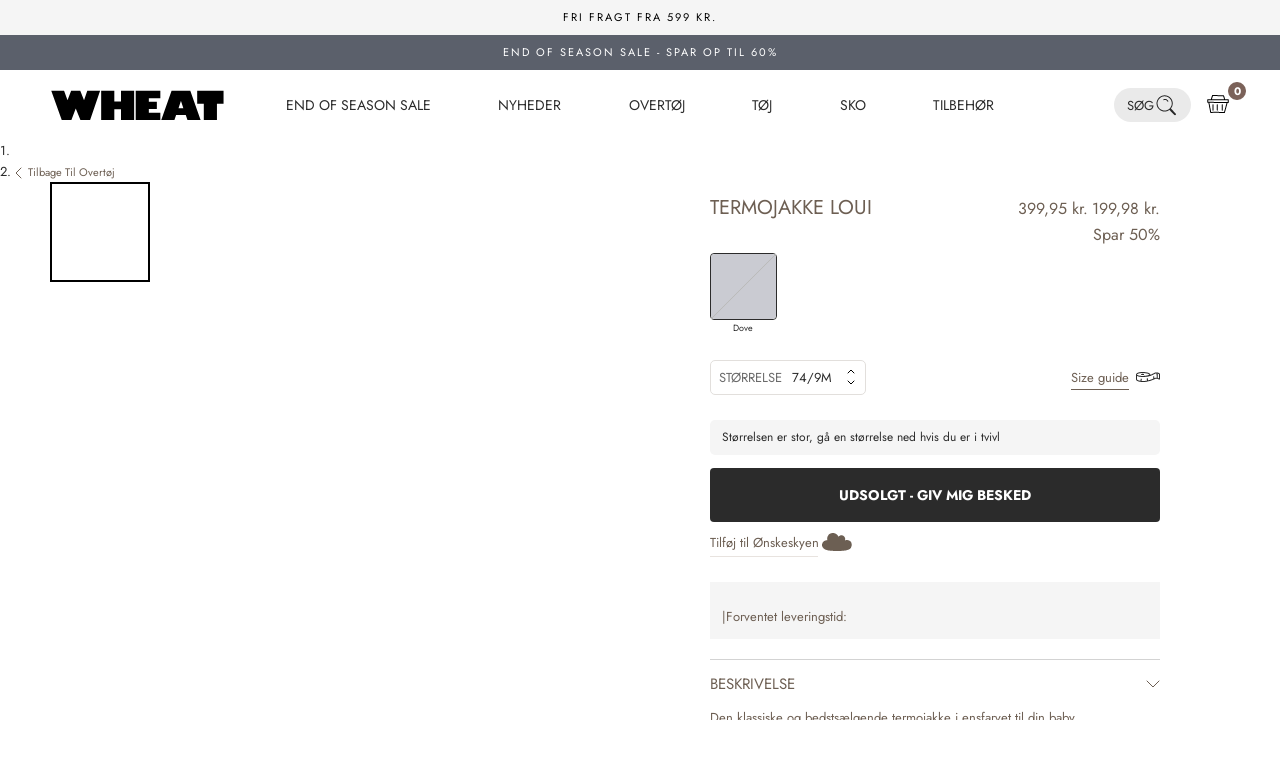

--- FILE ---
content_type: text/html; charset=utf-8
request_url: https://wheat.dk/products/termojakke-loui-baby-dove
body_size: 115894
content:
<!doctype html>

<html class="no-js" lang="da">
  <head>
<script>
        window.klaviyoBISEnable = true;
        </script><meta charset="utf-8">
    <meta http-equiv="X-UA-Compatible" content="IE=edge,chrome=1">
    <meta name="viewport" content="width=device-width, initial-scale=1.0, height=device-height, minimum-scale=1.0, maximum-scale=1.0">
    <meta name="theme-color" content="">
    




    <link rel="preconnect" href="https://cdn.shopify.com" crossorigin>
    <link rel="preconnect" href="https://fonts.shopifycdn.com" crossorigin>

    <title>
      Termojakke til børn Loui - Varm vinterjakke dove grå | Wheat
      
      
        &ndash; Wheat.dk
    </title>

    

<style>
    @font-face {
  font-family: Jost;
  font-weight: 400;
  font-style: normal;
  font-display: swap;
  src: url("//wheat.dk/cdn/fonts/jost/jost_n4.d47a1b6347ce4a4c9f437608011273009d91f2b7.woff2") format("woff2"),
       url("//wheat.dk/cdn/fonts/jost/jost_n4.791c46290e672b3f85c3d1c651ef2efa3819eadd.woff") format("woff");
}

  

    @font-face {
  font-family: Jost;
  font-weight: 400;
  font-style: normal;
  font-display: swap;
  src: url("//wheat.dk/cdn/fonts/jost/jost_n4.d47a1b6347ce4a4c9f437608011273009d91f2b7.woff2") format("woff2"),
       url("//wheat.dk/cdn/fonts/jost/jost_n4.791c46290e672b3f85c3d1c651ef2efa3819eadd.woff") format("woff");
}

    @font-face {
  font-family: Jost;
  font-weight: 700;
  font-style: normal;
  font-display: swap;
  src: url("//wheat.dk/cdn/fonts/jost/jost_n7.921dc18c13fa0b0c94c5e2517ffe06139c3615a3.woff2") format("woff2"),
       url("//wheat.dk/cdn/fonts/jost/jost_n7.cbfc16c98c1e195f46c536e775e4e959c5f2f22b.woff") format("woff");
}

    @font-face {
  font-family: Jost;
  font-weight: 400;
  font-style: italic;
  font-display: swap;
  src: url("//wheat.dk/cdn/fonts/jost/jost_i4.b690098389649750ada222b9763d55796c5283a5.woff2") format("woff2"),
       url("//wheat.dk/cdn/fonts/jost/jost_i4.fd766415a47e50b9e391ae7ec04e2ae25e7e28b0.woff") format("woff");
}

    @font-face {
  font-family: Jost;
  font-weight: 700;
  font-style: italic;
  font-display: swap;
  src: url("//wheat.dk/cdn/fonts/jost/jost_i7.d8201b854e41e19d7ed9b1a31fe4fe71deea6d3f.woff2") format("woff2"),
       url("//wheat.dk/cdn/fonts/jost/jost_i7.eae515c34e26b6c853efddc3fc0c552e0de63757.woff") format("woff");
}

  
  

  @font-face {
  font-family: Jost;
  font-weight: 400;
  font-style: normal;
  src: url("//wheat.dk/cdn/fonts/jost/jost_n4.d47a1b6347ce4a4c9f437608011273009d91f2b7.woff2") format("woff2"),
       url("//wheat.dk/cdn/fonts/jost/jost_n4.791c46290e672b3f85c3d1c651ef2efa3819eadd.woff") format("woff");
}

  

  @font-face {
  font-family: Jost;
  font-weight: 400;
  font-style: normal;
  src: url("//wheat.dk/cdn/fonts/jost/jost_n4.d47a1b6347ce4a4c9f437608011273009d91f2b7.woff2") format("woff2"),
       url("//wheat.dk/cdn/fonts/jost/jost_n4.791c46290e672b3f85c3d1c651ef2efa3819eadd.woff") format("woff");
}

  
  :root {
    --loading-svg : url(//wheat.dk/cdn/shop/t/120/assets/loading.svg?v=35529233187225028121722930784);
    --text-font-family : Jost, sans-serif;
    --text-font-weight : 400;
    --text-font-style  : normal;
    

    --heading-font-family : Jost, sans-serif;
    --heading-font-weight : 400;
    --heading-font-style  : normal;
    
    --base-text-font-size   : 13px;
    --default-text-font-size: 14px;--background          : #ffffff;
    --background-rgb      : 255, 255, 255;
    --light-background    : #ffffff;
    --light-background-rgb: 255, 255, 255;
    --heading-color       : #2B2B2B;
    --text-color          : #2B2B2B;
    --text-color-rgb      : 43, 43, 43;
    --text-color-light    : #9F9389;
    --text-color-light-rgb: 159, 147, 137;
    --link-color-new      : #9f9389;
    --link-color-new-rgb  : 159, 147, 137;
    --border-color        : #9F9389;
    --border-color-light  : rgba(159, 147, 137, 0.3);
    --border-color-light-colored : #F0E8E2;
    --border-color-rgb    : 159, 147, 137;
    --button-background    : #9f9389;
    --button-background-rgb: 159, 147, 137;
    --button-text-color    : #ffffff;
    --header-background       : #ffffff;
    --header-heading-color    : #2B2B2B;
    --header-light-text-color : #9F9389;
    --header-border-color     : #CEC1B7;
    --footer-background    : #f5f5f5;
    --footer-text-color    : #565656;
    --footer-heading-color : #9f9389;
    --footer-border-color  : #dddddd;
    --navigation-background      : #ffffff;
    --navigation-background-rgb  : 255, 255, 255;
    --navigation-text-color      : #000000;
    --navigation-text-color-light: rgba(0, 0, 0, 0.5);
    --navigation-border-color    : rgba(0, 0, 0, 0.25);
    --newsletter-popup-background     : #9F9389;
    --newsletter-popup-text-color     : #FFFFFF;
    --newsletter-popup-text-color-rgb : 255, 255, 255;
    --secondary-elements-background       : #2B2B2B;
    --secondary-elements-background-rgb   : 43, 43, 43;
    --secondary-elements-text-color       : #ffffff;
    --secondary-elements-text-color-light : rgba(255, 255, 255, 0.5);
    --secondary-elements-border-color     : rgba(255, 255, 255, 0.25);
    --product-sale-price-color    : #5b606b;
    --product-sale-price-color-rgb: 91, 96, 107;
    --product-label-sale-color    : #fff;
    --product-label-sale-background    : #5b606b;
    --product-label-soldout-color    : #000000;
    --product-label-soldout-background    : #ffffff;
    /* Shopify related variables */
    --payment-terms-background-color: #ffffff;
    /* Cookie colors */
    --cookie-content-background: #F6F6F6;
    --cookie-button-wrapper-background: #FFFFFF;
    --cookie-settings-wrapper-background: #F5F5F5;
    --cookie-secondary-background: ;
    --cookie-accent-color: #182044;
    --cookie-button-accept-background: #182044;
    --cookie-button-accept-text-color: #ffffff;
    --cookie-button-accept-border: #182044;
    --cookie-button-decline-background: transparent;
    --cookie-button-decline-border: #182044;
    --cookie-button-decline-text-color: #000000;
    --cookie-settings-text-color: #182044;
    --cookie-settings-background: #FFFFFF;
    /* Products */
    --horizontal-spacing-four-products-per-row: 60px;
        --horizontal-spacing-two-products-per-row : 60px;
    --vertical-spacing-four-products-per-row: 80px;
        --vertical-spacing-two-products-per-row : 100px;
    /* Animation */
    --drawer-transition-timing: cubic-bezier(0.645, 0.045, 0.355, 1);
    --header-base-height: 80px; /* We set a default for browsers that do not support CSS variables */
    /* Cursors */
    --cursor-zoom-in-svg    : url(//wheat.dk/cdn/shop/t/120/assets/cursor-zoom-in.svg?v=46068633467885227731722930796);
    --cursor-zoom-in-2x-svg : url(//wheat.dk/cdn/shop/t/120/assets/cursor-zoom-in-2x.svg?v=29840162513501130901722930797);
    /* Product labels */
    --label_svg_icon_max_height         : 30px;
    --labels_text_color_1         : #FFFFFF;
    --labels_text_color_2         : #9F9389;
    --labels_text_color_3         : #9f9389;
    --labels_text_color_4         : #9F9389;
    --labels_text_color_5         : #9f9389;
    --labels_text_color_6         : #9f9389;
    --labels_text_color_7         : #9f9389;
    --labels_text_color_8         : #FFFFFF;
    --labels_bg_color_1         : #9F9389;
    --labels_bg_color_2         : #FFFFFF;
    --labels_bg_color_3         : #ffffff;
    --labels_bg_color_4         : #ffffff;
    --labels_bg_color_5         : #ffffff;
    --labels_bg_color_6         : #ffffff;
    --labels_bg_color_7         : #ffffff;
    --labels_bg_color_8         : #9c958c;
    --labels_border_color_1         : #9f9389;
    --labels_border_color_2         : #FFFFFF;
    --labels_border_color_3         : #FFFFFF;
    --labels_border_color_4         : #ffffff;
    --labels_border_color_5         : #ffffff;
    --labels_border_color_6         : #ffffff;
    --labels_border_color_7         : #ffffff;
    --labels_border_color_8         : #9c958c;
    /* Custom svg */
    --slick-arrow    : url(//wheat.dk/cdn/shop/t/120/assets/slick-arrow.svg?v=180120224663676621491722930780);
    --slick-arrow-left    : url(//wheat.dk/cdn/shop/t/120/assets/slick-arrow-left.svg?v=142474164713384559431722930779);

    --read_more_label: "Translation missing: da.product.form.more_details";
    --read_less_label: "Translation missing: da.product.form.less_details";

    --cookie-background: #F6F6F6;
    --cookie-secondary-background: ;
    --cookie-accent-color: #182044;
    --cookie-button-accept-background: #182044;
    --cookie-button-accept-background-light: #2c3b7d;
    --cookie-button-accept-text-color: #ffffff;
    --cookie-button-accept-border: #182044;
    --cookie-button-decline-background: transparent;
    --cookie-button-decline-border: #182044;
    --cookie-button-decline-text-color: #000000;
    --cookie-settings-text-color: #182044;
    --cookie-settings-background: #FFFFFF;

    --read_more_label: "Læs mere";
    --read_less_label: "Læs mindre";

  }
</style>
<script>
  // IE11 does not have support for CSS variables, so we have to polyfill them
  if (!(((window || {}).CSS || {}).supports && window.CSS.supports('(--a: 0)'))) {
    const script = document.createElement('script');
    script.type = 'text/javascript';
    script.src = 'https://cdn.jsdelivr.net/npm/css-vars-ponyfill@2';
    script.onload = function() {
      cssVars({});
    };
    document.getElementsByTagName('head')[0].appendChild(script);
  }
</script>

    <link href="//wheat.dk/cdn/shop/t/120/assets/critical.css?v=75543521066536214241756207298" rel="stylesheet" type="text/css" media="all" />
        
<style>
/* font, der benyttes til børnecancerfonden */


@font-face {
    font-family: 'Cooper Std';
    src: url('//wheat.dk/cdn/shop/t/120/assets/CooperBlack-Std.woff?v=16316242263031991701723189617') format('woff');
    font-weight: normal;
    font-style: normal;
}

@font-face {
    font-family: 'Cooper Std Italic';
    src: url('//wheat.dk/cdn/shop/t/120/assets/CooperBlack-StdItal.woff?v=17272804558719733801723189618') format('woff');
    font-weight: normal;
    font-style: italic;
}
    </style>
<meta name="description" content="Den klassiske og bedstsælgende termojakke i ensfarvet til din baby.- Normal pasform- Ribkrave- Åben lomme i sidesømmen- Lynlås med hagebeskytter- Reflekser- Ensfarvet modelWheats populære termotøj er en sand hverdagsfavorit, da det bløde og lette materiale gør det behageligt at bevæge sig rundt i. Termojakken er produc"><link rel="canonical" href="https://wheat.dk/products/termojakke-loui-baby-dove"><link rel="shortcut icon" href="//wheat.dk/cdn/shop/files/fav_96x.png?v=1685703321" type="image/png">
      <script>
    var lazy_css = [], lazy_js = []; function _debounce(a, b = 300) { let c; return (...d) => { clearTimeout(c), c = setTimeout(() => a.apply(this, d), b) } } window.___mnag = "userA" + (window.___mnag1 || "") + "gent"; window.___plt = "plat" + (window.___mnag1 || "") + "form"; try { var a = navigator[window.___mnag], e = navigator[window.___plt]; window.__isPSA = (e.indexOf('x86_64') > -1 && a.indexOf('CrOS') < 0), window.___mnag = "!1", c = null } catch (d) { window.__isPSA = !1; var c = null; window.___mnag = "!1"} window.__isPSA = __isPSA; if(__isPSA)var uLTS=new MutationObserver(e=>{e.forEach(({addedNodes:e})=>{e.forEach(e=>{/*1===e.nodeType&&"IFRAME"===e.tagName&&(e.setAttribute("loading","lazy"),e.setAttribute("data-src",e.src),e.removeAttribute("src")),*/1===e.nodeType&&"IMG"===e.tagName&&++imageCount>lazyImages&&e.setAttribute("loading","lazy"),1===e.nodeType&&"LINK"===e.tagName&&lazy_css.length&&lazy_css.forEach(t=>{e.href.includes(t)&&(e.setAttribute("data-href",e.href),e.removeAttribute("href"))}),1===e.nodeType&&"SCRIPT"===e.tagName&&(e.setAttribute("data-src",e.src),e.removeAttribute("src"),e.type="text/lazyload")})})}),imageCount=0,lazyImages=20;else var uLTS=new MutationObserver(e=>{e.forEach(({addedNodes:e})=>{e.forEach(e=>{/*1===e.nodeType&&"IFRAME"===e.tagName&&(e.setAttribute("loading","lazy"),e.setAttribute("data-src",e.src),e.removeAttribute("src")),*/1===e.nodeType&&"IMG"===e.tagName&&++imageCount>lazyImages&&e.setAttribute("loading","lazy"),1===e.nodeType&&"LINK"===e.tagName&&lazy_css.length&&lazy_css.forEach(t=>{e.href.includes(t)&&(e.setAttribute("data-href",e.href),e.removeAttribute("href"))}),1===e.nodeType&&"SCRIPT"===e.tagName&&(lazy_js.length&&lazy_js.forEach(t=>{e.src.includes(t)&&(e.setAttribute("data-src",e.src),e.removeAttribute("src"))}),e.innerHTML.includes("asyncLoad")&&(e.innerHTML=e.innerHTML.replace("if(window.attachEvent)","document.addEventListener('asyncLazyLoad',function(event){asyncLoad();});if(window.attachEvent)").replaceAll(", asyncLoad",", function(){}")),(e.innerHTML.includes("PreviewBarInjector")||e.innerHTML.includes("adminBarInjector"))&&(e.innerHTML=e.innerHTML.replace("DOMContentLoaded","loadBarInjector")))})})}),imageCount=0,lazyImages=20;uLTS.observe(document.documentElement,{childList:!0,subtree:!0});
  </script>
    
    <script type="text/javascript">

/*! jQuery v3.3.1 | (c) JS Foundation and other contributors | jquery.org/license */
!function(e,t){"use strict";"object"==typeof module&&"object"==typeof module.exports?module.exports=e.document?t(e,!0):function(e){if(!e.document)throw new Error("jQuery requires a window with a document");return t(e)}:t(e)}("undefined"!=typeof window?window:this,function(e,t){"use strict";var n=[],r=e.document,i=Object.getPrototypeOf,o=n.slice,a=n.concat,s=n.push,u=n.indexOf,l={},c=l.toString,f=l.hasOwnProperty,p=f.toString,d=p.call(Object),h={},g=function e(t){return"function"==typeof t&&"number"!=typeof t.nodeType},y=function e(t){return null!=t&&t===t.window},v={type:!0,src:!0,noModule:!0};function m(e,t,n){var i,o=(t=t||r).createElement("script");if(o.text=e,n)for(i in v)n[i]&&(o[i]=n[i]);t.head.appendChild(o).parentNode.removeChild(o)}function x(e){return null==e?e+"":"object"==typeof e||"function"==typeof e?l[c.call(e)]||"object":typeof e}var b="3.3.1",w=function(e,t){return new w.fn.init(e,t)},T=/^[\s\uFEFF\xA0]+|[\s\uFEFF\xA0]+$/g;w.fn=w.prototype={jquery:"3.3.1",constructor:w,length:0,toArray:function(){return o.call(this)},get:function(e){return null==e?o.call(this):e<0?this[e+this.length]:this[e]},pushStack:function(e){var t=w.merge(this.constructor(),e);return t.prevObject=this,t},each:function(e){return w.each(this,e)},map:function(e){return this.pushStack(w.map(this,function(t,n){return e.call(t,n,t)}))},slice:function(){return this.pushStack(o.apply(this,arguments))},first:function(){return this.eq(0)},last:function(){return this.eq(-1)},eq:function(e){var t=this.length,n=+e+(e<0?t:0);return this.pushStack(n>=0&&n<t?[this[n]]:[])},end:function(){return this.prevObject||this.constructor()},push:s,sort:n.sort,splice:n.splice},w.extend=w.fn.extend=function(){var e,t,n,r,i,o,a=arguments[0]||{},s=1,u=arguments.length,l=!1;for("boolean"==typeof a&&(l=a,a=arguments[s]||{},s++),"object"==typeof a||g(a)||(a={}),s===u&&(a=this,s--);s<u;s++)if(null!=(e=arguments[s]))for(t in e)n=a[t],a!==(r=e[t])&&(l&&r&&(w.isPlainObject(r)||(i=Array.isArray(r)))?(i?(i=!1,o=n&&Array.isArray(n)?n:[]):o=n&&w.isPlainObject(n)?n:{},a[t]=w.extend(l,o,r)):void 0!==r&&(a[t]=r));return a},w.extend({expando:"jQuery"+("3.3.1"+Math.random()).replace(/\D/g,""),isReady:!0,error:function(e){throw new Error(e)},noop:function(){},isPlainObject:function(e){var t,n;return!(!e||"[object Object]"!==c.call(e))&&(!(t=i(e))||"function"==typeof(n=f.call(t,"constructor")&&t.constructor)&&p.call(n)===d)},isEmptyObject:function(e){var t;for(t in e)return!1;return!0},globalEval:function(e){m(e)},each:function(e,t){var n,r=0;if(C(e)){for(n=e.length;r<n;r++)if(!1===t.call(e[r],r,e[r]))break}else for(r in e)if(!1===t.call(e[r],r,e[r]))break;return e},trim:function(e){return null==e?"":(e+"").replace(T,"")},makeArray:function(e,t){var n=t||[];return null!=e&&(C(Object(e))?w.merge(n,"string"==typeof e?[e]:e):s.call(n,e)),n},inArray:function(e,t,n){return null==t?-1:u.call(t,e,n)},merge:function(e,t){for(var n=+t.length,r=0,i=e.length;r<n;r++)e[i++]=t[r];return e.length=i,e},grep:function(e,t,n){for(var r,i=[],o=0,a=e.length,s=!n;o<a;o++)(r=!t(e[o],o))!==s&&i.push(e[o]);return i},map:function(e,t,n){var r,i,o=0,s=[];if(C(e))for(r=e.length;o<r;o++)null!=(i=t(e[o],o,n))&&s.push(i);else for(o in e)null!=(i=t(e[o],o,n))&&s.push(i);return a.apply([],s)},guid:1,support:h}),"function"==typeof Symbol&&(w.fn[Symbol.iterator]=n[Symbol.iterator]),w.each("Boolean Number String Function Array Date RegExp Object Error Symbol".split(" "),function(e,t){l["[object "+t+"]"]=t.toLowerCase()});function C(e){var t=!!e&&"length"in e&&e.length,n=x(e);return!g(e)&&!y(e)&&("array"===n||0===t||"number"==typeof t&&t>0&&t-1 in e)}var E=function(e){var t,n,r,i,o,a,s,u,l,c,f,p,d,h,g,y,v,m,x,b="sizzle"+1*new Date,w=e.document,T=0,C=0,E=ae(),k=ae(),S=ae(),D=function(e,t){return e===t&&(f=!0),0},N={}.hasOwnProperty,A=[],j=A.pop,q=A.push,L=A.push,H=A.slice,O=function(e,t){for(var n=0,r=e.length;n<r;n++)if(e[n]===t)return n;return-1},P="checked|selected|async|autofocus|autoplay|controls|defer|disabled|hidden|ismap|loop|multiple|open|readonly|required|scoped",M="[\\x20\\t\\r\\n\\f]",R="(?:\\\\.|[\\w-]|[^\0-\\xa0])+",I="\\["+M+"*("+R+")(?:"+M+"*([*^$|!~]?=)"+M+"*(?:'((?:\\\\.|[^\\\\'])*)'|\"((?:\\\\.|[^\\\\\"])*)\"|("+R+"))|)"+M+"*\\]",W=":("+R+")(?:\\((('((?:\\\\.|[^\\\\'])*)'|\"((?:\\\\.|[^\\\\\"])*)\")|((?:\\\\.|[^\\\\()[\\]]|"+I+")*)|.*)\\)|)",$=new RegExp(M+"+","g"),B=new RegExp("^"+M+"+|((?:^|[^\\\\])(?:\\\\.)*)"+M+"+$","g"),F=new RegExp("^"+M+"*,"+M+"*"),_=new RegExp("^"+M+"*([>+~]|"+M+")"+M+"*"),z=new RegExp("="+M+"*([^\\]'\"]*?)"+M+"*\\]","g"),X=new RegExp(W),U=new RegExp("^"+R+"$"),V={ID:new RegExp("^#("+R+")"),CLASS:new RegExp("^\\.("+R+")"),TAG:new RegExp("^("+R+"|[*])"),ATTR:new RegExp("^"+I),PSEUDO:new RegExp("^"+W),CHILD:new RegExp("^:(only|first|last|nth|nth-last)-(child|of-type)(?:\\("+M+"*(even|odd|(([+-]|)(\\d*)n|)"+M+"*(?:([+-]|)"+M+"*(\\d+)|))"+M+"*\\)|)","i"),bool:new RegExp("^(?:"+P+")$","i"),needsContext:new RegExp("^"+M+"*[>+~]|:(even|odd|eq|gt|lt|nth|first|last)(?:\\("+M+"*((?:-\\d)?\\d*)"+M+"*\\)|)(?=[^-]|$)","i")},G=/^(?:input|select|textarea|button)$/i,Y=/^h\d$/i,Q=/^[^{]+\{\s*\[native \w/,J=/^(?:#([\w-]+)|(\w+)|\.([\w-]+))$/,K=/[+~]/,Z=new RegExp("\\\\([\\da-f]{1,6}"+M+"?|("+M+")|.)","ig"),ee=function(e,t,n){var r="0x"+t-65536;return r!==r||n?t:r<0?String.fromCharCode(r+65536):String.fromCharCode(r>>10|55296,1023&r|56320)},te=/([\0-\x1f\x7f]|^-?\d)|^-$|[^\0-\x1f\x7f-\uFFFF\w-]/g,ne=function(e,t){return t?"\0"===e?"\ufffd":e.slice(0,-1)+"\\"+e.charCodeAt(e.length-1).toString(16)+" ":"\\"+e},re=function(){p()},ie=me(function(e){return!0===e.disabled&&("form"in e||"label"in e)},{dir:"parentNode",next:"legend"});try{L.apply(A=H.call(w.childNodes),w.childNodes),A[w.childNodes.length].nodeType}catch(e){L={apply:A.length?function(e,t){q.apply(e,H.call(t))}:function(e,t){var n=e.length,r=0;while(e[n++]=t[r++]);e.length=n-1}}}function oe(e,t,r,i){var o,s,l,c,f,h,v,m=t&&t.ownerDocument,T=t?t.nodeType:9;if(r=r||[],"string"!=typeof e||!e||1!==T&&9!==T&&11!==T)return r;if(!i&&((t?t.ownerDocument||t:w)!==d&&p(t),t=t||d,g)){if(11!==T&&(f=J.exec(e)))if(o=f[1]){if(9===T){if(!(l=t.getElementById(o)))return r;if(l.id===o)return r.push(l),r}else if(m&&(l=m.getElementById(o))&&x(t,l)&&l.id===o)return r.push(l),r}else{if(f[2])return L.apply(r,t.getElementsByTagName(e)),r;if((o=f[3])&&n.getElementsByClassName&&t.getElementsByClassName)return L.apply(r,t.getElementsByClassName(o)),r}if(n.qsa&&!S[e+" "]&&(!y||!y.test(e))){if(1!==T)m=t,v=e;else if("object"!==t.nodeName.toLowerCase()){(c=t.getAttribute("id"))?c=c.replace(te,ne):t.setAttribute("id",c=b),s=(h=a(e)).length;while(s--)h[s]="#"+c+" "+ve(h[s]);v=h.join(","),m=K.test(e)&&ge(t.parentNode)||t}if(v)try{return L.apply(r,m.querySelectorAll(v)),r}catch(e){}finally{c===b&&t.removeAttribute("id")}}}return u(e.replace(B,"$1"),t,r,i)}function ae(){var e=[];function t(n,i){return e.push(n+" ")>r.cacheLength&&delete t[e.shift()],t[n+" "]=i}return t}function se(e){return e[b]=!0,e}function ue(e){var t=d.createElement("fieldset");try{return!!e(t)}catch(e){return!1}finally{t.parentNode&&t.parentNode.removeChild(t),t=null}}function le(e,t){var n=e.split("|"),i=n.length;while(i--)r.attrHandle[n[i]]=t}function ce(e,t){var n=t&&e,r=n&&1===e.nodeType&&1===t.nodeType&&e.sourceIndex-t.sourceIndex;if(r)return r;if(n)while(n=n.nextSibling)if(n===t)return-1;return e?1:-1}function fe(e){return function(t){return"input"===t.nodeName.toLowerCase()&&t.type===e}}function pe(e){return function(t){var n=t.nodeName.toLowerCase();return("input"===n||"button"===n)&&t.type===e}}function de(e){return function(t){return"form"in t?t.parentNode&&!1===t.disabled?"label"in t?"label"in t.parentNode?t.parentNode.disabled===e:t.disabled===e:t.isDisabled===e||t.isDisabled!==!e&&ie(t)===e:t.disabled===e:"label"in t&&t.disabled===e}}function he(e){return se(function(t){return t=+t,se(function(n,r){var i,o=e([],n.length,t),a=o.length;while(a--)n[i=o[a]]&&(n[i]=!(r[i]=n[i]))})})}function ge(e){return e&&"undefined"!=typeof e.getElementsByTagName&&e}n=oe.support={},o=oe.isXML=function(e){var t=e&&(e.ownerDocument||e).documentElement;return!!t&&"HTML"!==t.nodeName},p=oe.setDocument=function(e){var t,i,a=e?e.ownerDocument||e:w;return a!==d&&9===a.nodeType&&a.documentElement?(d=a,h=d.documentElement,g=!o(d),w!==d&&(i=d.defaultView)&&i.top!==i&&(i.addEventListener?i.addEventListener("unload",re,!1):i.attachEvent&&i.attachEvent("onunload",re)),n.attributes=ue(function(e){return e.className="i",!e.getAttribute("className")}),n.getElementsByTagName=ue(function(e){return e.appendChild(d.createComment("")),!e.getElementsByTagName("*").length}),n.getElementsByClassName=Q.test(d.getElementsByClassName),n.getById=ue(function(e){return h.appendChild(e).id=b,!d.getElementsByName||!d.getElementsByName(b).length}),n.getById?(r.filter.ID=function(e){var t=e.replace(Z,ee);return function(e){return e.getAttribute("id")===t}},r.find.ID=function(e,t){if("undefined"!=typeof t.getElementById&&g){var n=t.getElementById(e);return n?[n]:[]}}):(r.filter.ID=function(e){var t=e.replace(Z,ee);return function(e){var n="undefined"!=typeof e.getAttributeNode&&e.getAttributeNode("id");return n&&n.value===t}},r.find.ID=function(e,t){if("undefined"!=typeof t.getElementById&&g){var n,r,i,o=t.getElementById(e);if(o){if((n=o.getAttributeNode("id"))&&n.value===e)return[o];i=t.getElementsByName(e),r=0;while(o=i[r++])if((n=o.getAttributeNode("id"))&&n.value===e)return[o]}return[]}}),r.find.TAG=n.getElementsByTagName?function(e,t){return"undefined"!=typeof t.getElementsByTagName?t.getElementsByTagName(e):n.qsa?t.querySelectorAll(e):void 0}:function(e,t){var n,r=[],i=0,o=t.getElementsByTagName(e);if("*"===e){while(n=o[i++])1===n.nodeType&&r.push(n);return r}return o},r.find.CLASS=n.getElementsByClassName&&function(e,t){if("undefined"!=typeof t.getElementsByClassName&&g)return t.getElementsByClassName(e)},v=[],y=[],(n.qsa=Q.test(d.querySelectorAll))&&(ue(function(e){h.appendChild(e).innerHTML="<a id='"+b+"'></a><select id='"+b+"-\r\\' msallowcapture=''><option selected=''></option></select>",e.querySelectorAll("[msallowcapture^='']").length&&y.push("[*^$]="+M+"*(?:''|\"\")"),e.querySelectorAll("[selected]").length||y.push("\\["+M+"*(?:value|"+P+")"),e.querySelectorAll("[id~="+b+"-]").length||y.push("~="),e.querySelectorAll(":checked").length||y.push(":checked"),e.querySelectorAll("a#"+b+"+*").length||y.push(".#.+[+~]")}),ue(function(e){e.innerHTML="<a href='' disabled='disabled'></a><select disabled='disabled'><option/></select>";var t=d.createElement("input");t.setAttribute("type","hidden"),e.appendChild(t).setAttribute("name","D"),e.querySelectorAll("[name=d]").length&&y.push("name"+M+"*[*^$|!~]?="),2!==e.querySelectorAll(":enabled").length&&y.push(":enabled",":disabled"),h.appendChild(e).disabled=!0,2!==e.querySelectorAll(":disabled").length&&y.push(":enabled",":disabled"),e.querySelectorAll("*,:x"),y.push(",.*:")})),(n.matchesSelector=Q.test(m=h.matches||h.webkitMatchesSelector||h.mozMatchesSelector||h.oMatchesSelector||h.msMatchesSelector))&&ue(function(e){n.disconnectedMatch=m.call(e,"*"),m.call(e,"[s!='']:x"),v.push("!=",W)}),y=y.length&&new RegExp(y.join("|")),v=v.length&&new RegExp(v.join("|")),t=Q.test(h.compareDocumentPosition),x=t||Q.test(h.contains)?function(e,t){var n=9===e.nodeType?e.documentElement:e,r=t&&t.parentNode;return e===r||!(!r||1!==r.nodeType||!(n.contains?n.contains(r):e.compareDocumentPosition&&16&e.compareDocumentPosition(r)))}:function(e,t){if(t)while(t=t.parentNode)if(t===e)return!0;return!1},D=t?function(e,t){if(e===t)return f=!0,0;var r=!e.compareDocumentPosition-!t.compareDocumentPosition;return r||(1&(r=(e.ownerDocument||e)===(t.ownerDocument||t)?e.compareDocumentPosition(t):1)||!n.sortDetached&&t.compareDocumentPosition(e)===r?e===d||e.ownerDocument===w&&x(w,e)?-1:t===d||t.ownerDocument===w&&x(w,t)?1:c?O(c,e)-O(c,t):0:4&r?-1:1)}:function(e,t){if(e===t)return f=!0,0;var n,r=0,i=e.parentNode,o=t.parentNode,a=[e],s=[t];if(!i||!o)return e===d?-1:t===d?1:i?-1:o?1:c?O(c,e)-O(c,t):0;if(i===o)return ce(e,t);n=e;while(n=n.parentNode)a.unshift(n);n=t;while(n=n.parentNode)s.unshift(n);while(a[r]===s[r])r++;return r?ce(a[r],s[r]):a[r]===w?-1:s[r]===w?1:0},d):d},oe.matches=function(e,t){return oe(e,null,null,t)},oe.matchesSelector=function(e,t){if((e.ownerDocument||e)!==d&&p(e),t=t.replace(z,"='$1']"),n.matchesSelector&&g&&!S[t+" "]&&(!v||!v.test(t))&&(!y||!y.test(t)))try{var r=m.call(e,t);if(r||n.disconnectedMatch||e.document&&11!==e.document.nodeType)return r}catch(e){}return oe(t,d,null,[e]).length>0},oe.contains=function(e,t){return(e.ownerDocument||e)!==d&&p(e),x(e,t)},oe.attr=function(e,t){(e.ownerDocument||e)!==d&&p(e);var i=r.attrHandle[t.toLowerCase()],o=i&&N.call(r.attrHandle,t.toLowerCase())?i(e,t,!g):void 0;return void 0!==o?o:n.attributes||!g?e.getAttribute(t):(o=e.getAttributeNode(t))&&o.specified?o.value:null},oe.escape=function(e){return(e+"").replace(te,ne)},oe.error=function(e){throw new Error("Syntax error, unrecognized expression: "+e)},oe.uniqueSort=function(e){var t,r=[],i=0,o=0;if(f=!n.detectDuplicates,c=!n.sortStable&&e.slice(0),e.sort(D),f){while(t=e[o++])t===e[o]&&(i=r.push(o));while(i--)e.splice(r[i],1)}return c=null,e},i=oe.getText=function(e){var t,n="",r=0,o=e.nodeType;if(o){if(1===o||9===o||11===o){if("string"==typeof e.textContent)return e.textContent;for(e=e.firstChild;e;e=e.nextSibling)n+=i(e)}else if(3===o||4===o)return e.nodeValue}else while(t=e[r++])n+=i(t);return n},(r=oe.selectors={cacheLength:50,createPseudo:se,match:V,attrHandle:{},find:{},relative:{">":{dir:"parentNode",first:!0}," ":{dir:"parentNode"},"+":{dir:"previousSibling",first:!0},"~":{dir:"previousSibling"}},preFilter:{ATTR:function(e){return e[1]=e[1].replace(Z,ee),e[3]=(e[3]||e[4]||e[5]||"").replace(Z,ee),"~="===e[2]&&(e[3]=" "+e[3]+" "),e.slice(0,4)},CHILD:function(e){return e[1]=e[1].toLowerCase(),"nth"===e[1].slice(0,3)?(e[3]||oe.error(e[0]),e[4]=+(e[4]?e[5]+(e[6]||1):2*("even"===e[3]||"odd"===e[3])),e[5]=+(e[7]+e[8]||"odd"===e[3])):e[3]&&oe.error(e[0]),e},PSEUDO:function(e){var t,n=!e[6]&&e[2];return V.CHILD.test(e[0])?null:(e[3]?e[2]=e[4]||e[5]||"":n&&X.test(n)&&(t=a(n,!0))&&(t=n.indexOf(")",n.length-t)-n.length)&&(e[0]=e[0].slice(0,t),e[2]=n.slice(0,t)),e.slice(0,3))}},filter:{TAG:function(e){var t=e.replace(Z,ee).toLowerCase();return"*"===e?function(){return!0}:function(e){return e.nodeName&&e.nodeName.toLowerCase()===t}},CLASS:function(e){var t=E[e+" "];return t||(t=new RegExp("(^|"+M+")"+e+"("+M+"|$)"))&&E(e,function(e){return t.test("string"==typeof e.className&&e.className||"undefined"!=typeof e.getAttribute&&e.getAttribute("class")||"")})},ATTR:function(e,t,n){return function(r){var i=oe.attr(r,e);return null==i?"!="===t:!t||(i+="","="===t?i===n:"!="===t?i!==n:"^="===t?n&&0===i.indexOf(n):"*="===t?n&&i.indexOf(n)>-1:"$="===t?n&&i.slice(-n.length)===n:"~="===t?(" "+i.replace($," ")+" ").indexOf(n)>-1:"|="===t&&(i===n||i.slice(0,n.length+1)===n+"-"))}},CHILD:function(e,t,n,r,i){var o="nth"!==e.slice(0,3),a="last"!==e.slice(-4),s="of-type"===t;return 1===r&&0===i?function(e){return!!e.parentNode}:function(t,n,u){var l,c,f,p,d,h,g=o!==a?"nextSibling":"previousSibling",y=t.parentNode,v=s&&t.nodeName.toLowerCase(),m=!u&&!s,x=!1;if(y){if(o){while(g){p=t;while(p=p[g])if(s?p.nodeName.toLowerCase()===v:1===p.nodeType)return!1;h=g="only"===e&&!h&&"nextSibling"}return!0}if(h=[a?y.firstChild:y.lastChild],a&&m){x=(d=(l=(c=(f=(p=y)[b]||(p[b]={}))[p.uniqueID]||(f[p.uniqueID]={}))[e]||[])[0]===T&&l[1])&&l[2],p=d&&y.childNodes[d];while(p=++d&&p&&p[g]||(x=d=0)||h.pop())if(1===p.nodeType&&++x&&p===t){c[e]=[T,d,x];break}}else if(m&&(x=d=(l=(c=(f=(p=t)[b]||(p[b]={}))[p.uniqueID]||(f[p.uniqueID]={}))[e]||[])[0]===T&&l[1]),!1===x)while(p=++d&&p&&p[g]||(x=d=0)||h.pop())if((s?p.nodeName.toLowerCase()===v:1===p.nodeType)&&++x&&(m&&((c=(f=p[b]||(p[b]={}))[p.uniqueID]||(f[p.uniqueID]={}))[e]=[T,x]),p===t))break;return(x-=i)===r||x%r==0&&x/r>=0}}},PSEUDO:function(e,t){var n,i=r.pseudos[e]||r.setFilters[e.toLowerCase()]||oe.error("unsupported pseudo: "+e);return i[b]?i(t):i.length>1?(n=[e,e,"",t],r.setFilters.hasOwnProperty(e.toLowerCase())?se(function(e,n){var r,o=i(e,t),a=o.length;while(a--)e[r=O(e,o[a])]=!(n[r]=o[a])}):function(e){return i(e,0,n)}):i}},pseudos:{not:se(function(e){var t=[],n=[],r=s(e.replace(B,"$1"));return r[b]?se(function(e,t,n,i){var o,a=r(e,null,i,[]),s=e.length;while(s--)(o=a[s])&&(e[s]=!(t[s]=o))}):function(e,i,o){return t[0]=e,r(t,null,o,n),t[0]=null,!n.pop()}}),has:se(function(e){return function(t){return oe(e,t).length>0}}),contains:se(function(e){return e=e.replace(Z,ee),function(t){return(t.textContent||t.innerText||i(t)).indexOf(e)>-1}}),lang:se(function(e){return U.test(e||"")||oe.error("unsupported lang: "+e),e=e.replace(Z,ee).toLowerCase(),function(t){var n;do{if(n=g?t.lang:t.getAttribute("xml:lang")||t.getAttribute("lang"))return(n=n.toLowerCase())===e||0===n.indexOf(e+"-")}while((t=t.parentNode)&&1===t.nodeType);return!1}}),target:function(t){var n=e.location&&e.location.hash;return n&&n.slice(1)===t.id},root:function(e){return e===h},focus:function(e){return e===d.activeElement&&(!d.hasFocus||d.hasFocus())&&!!(e.type||e.href||~e.tabIndex)},enabled:de(!1),disabled:de(!0),checked:function(e){var t=e.nodeName.toLowerCase();return"input"===t&&!!e.checked||"option"===t&&!!e.selected},selected:function(e){return e.parentNode&&e.parentNode.selectedIndex,!0===e.selected},empty:function(e){for(e=e.firstChild;e;e=e.nextSibling)if(e.nodeType<6)return!1;return!0},parent:function(e){return!r.pseudos.empty(e)},header:function(e){return Y.test(e.nodeName)},input:function(e){return G.test(e.nodeName)},button:function(e){var t=e.nodeName.toLowerCase();return"input"===t&&"button"===e.type||"button"===t},text:function(e){var t;return"input"===e.nodeName.toLowerCase()&&"text"===e.type&&(null==(t=e.getAttribute("type"))||"text"===t.toLowerCase())},first:he(function(){return[0]}),last:he(function(e,t){return[t-1]}),eq:he(function(e,t,n){return[n<0?n+t:n]}),even:he(function(e,t){for(var n=0;n<t;n+=2)e.push(n);return e}),odd:he(function(e,t){for(var n=1;n<t;n+=2)e.push(n);return e}),lt:he(function(e,t,n){for(var r=n<0?n+t:n;--r>=0;)e.push(r);return e}),gt:he(function(e,t,n){for(var r=n<0?n+t:n;++r<t;)e.push(r);return e})}}).pseudos.nth=r.pseudos.eq;for(t in{radio:!0,checkbox:!0,file:!0,password:!0,image:!0})r.pseudos[t]=fe(t);for(t in{submit:!0,reset:!0})r.pseudos[t]=pe(t);function ye(){}ye.prototype=r.filters=r.pseudos,r.setFilters=new ye,a=oe.tokenize=function(e,t){var n,i,o,a,s,u,l,c=k[e+" "];if(c)return t?0:c.slice(0);s=e,u=[],l=r.preFilter;while(s){n&&!(i=F.exec(s))||(i&&(s=s.slice(i[0].length)||s),u.push(o=[])),n=!1,(i=_.exec(s))&&(n=i.shift(),o.push({value:n,type:i[0].replace(B," ")}),s=s.slice(n.length));for(a in r.filter)!(i=V[a].exec(s))||l[a]&&!(i=l[a](i))||(n=i.shift(),o.push({value:n,type:a,matches:i}),s=s.slice(n.length));if(!n)break}return t?s.length:s?oe.error(e):k(e,u).slice(0)};function ve(e){for(var t=0,n=e.length,r="";t<n;t++)r+=e[t].value;return r}function me(e,t,n){var r=t.dir,i=t.next,o=i||r,a=n&&"parentNode"===o,s=C++;return t.first?function(t,n,i){while(t=t[r])if(1===t.nodeType||a)return e(t,n,i);return!1}:function(t,n,u){var l,c,f,p=[T,s];if(u){while(t=t[r])if((1===t.nodeType||a)&&e(t,n,u))return!0}else while(t=t[r])if(1===t.nodeType||a)if(f=t[b]||(t[b]={}),c=f[t.uniqueID]||(f[t.uniqueID]={}),i&&i===t.nodeName.toLowerCase())t=t[r]||t;else{if((l=c[o])&&l[0]===T&&l[1]===s)return p[2]=l[2];if(c[o]=p,p[2]=e(t,n,u))return!0}return!1}}function xe(e){return e.length>1?function(t,n,r){var i=e.length;while(i--)if(!e[i](t,n,r))return!1;return!0}:e[0]}function be(e,t,n){for(var r=0,i=t.length;r<i;r++)oe(e,t[r],n);return n}function we(e,t,n,r,i){for(var o,a=[],s=0,u=e.length,l=null!=t;s<u;s++)(o=e[s])&&(n&&!n(o,r,i)||(a.push(o),l&&t.push(s)));return a}function Te(e,t,n,r,i,o){return r&&!r[b]&&(r=Te(r)),i&&!i[b]&&(i=Te(i,o)),se(function(o,a,s,u){var l,c,f,p=[],d=[],h=a.length,g=o||be(t||"*",s.nodeType?[s]:s,[]),y=!e||!o&&t?g:we(g,p,e,s,u),v=n?i||(o?e:h||r)?[]:a:y;if(n&&n(y,v,s,u),r){l=we(v,d),r(l,[],s,u),c=l.length;while(c--)(f=l[c])&&(v[d[c]]=!(y[d[c]]=f))}if(o){if(i||e){if(i){l=[],c=v.length;while(c--)(f=v[c])&&l.push(y[c]=f);i(null,v=[],l,u)}c=v.length;while(c--)(f=v[c])&&(l=i?O(o,f):p[c])>-1&&(o[l]=!(a[l]=f))}}else v=we(v===a?v.splice(h,v.length):v),i?i(null,a,v,u):L.apply(a,v)})}function Ce(e){for(var t,n,i,o=e.length,a=r.relative[e[0].type],s=a||r.relative[" "],u=a?1:0,c=me(function(e){return e===t},s,!0),f=me(function(e){return O(t,e)>-1},s,!0),p=[function(e,n,r){var i=!a&&(r||n!==l)||((t=n).nodeType?c(e,n,r):f(e,n,r));return t=null,i}];u<o;u++)if(n=r.relative[e[u].type])p=[me(xe(p),n)];else{if((n=r.filter[e[u].type].apply(null,e[u].matches))[b]){for(i=++u;i<o;i++)if(r.relative[e[i].type])break;return Te(u>1&&xe(p),u>1&&ve(e.slice(0,u-1).concat({value:" "===e[u-2].type?"*":""})).replace(B,"$1"),n,u<i&&Ce(e.slice(u,i)),i<o&&Ce(e=e.slice(i)),i<o&&ve(e))}p.push(n)}return xe(p)}function Ee(e,t){var n=t.length>0,i=e.length>0,o=function(o,a,s,u,c){var f,h,y,v=0,m="0",x=o&&[],b=[],w=l,C=o||i&&r.find.TAG("*",c),E=T+=null==w?1:Math.random()||.1,k=C.length;for(c&&(l=a===d||a||c);m!==k&&null!=(f=C[m]);m++){if(i&&f){h=0,a||f.ownerDocument===d||(p(f),s=!g);while(y=e[h++])if(y(f,a||d,s)){u.push(f);break}c&&(T=E)}n&&((f=!y&&f)&&v--,o&&x.push(f))}if(v+=m,n&&m!==v){h=0;while(y=t[h++])y(x,b,a,s);if(o){if(v>0)while(m--)x[m]||b[m]||(b[m]=j.call(u));b=we(b)}L.apply(u,b),c&&!o&&b.length>0&&v+t.length>1&&oe.uniqueSort(u)}return c&&(T=E,l=w),x};return n?se(o):o}return s=oe.compile=function(e,t){var n,r=[],i=[],o=S[e+" "];if(!o){t||(t=a(e)),n=t.length;while(n--)(o=Ce(t[n]))[b]?r.push(o):i.push(o);(o=S(e,Ee(i,r))).selector=e}return o},u=oe.select=function(e,t,n,i){var o,u,l,c,f,p="function"==typeof e&&e,d=!i&&a(e=p.selector||e);if(n=n||[],1===d.length){if((u=d[0]=d[0].slice(0)).length>2&&"ID"===(l=u[0]).type&&9===t.nodeType&&g&&r.relative[u[1].type]){if(!(t=(r.find.ID(l.matches[0].replace(Z,ee),t)||[])[0]))return n;p&&(t=t.parentNode),e=e.slice(u.shift().value.length)}o=V.needsContext.test(e)?0:u.length;while(o--){if(l=u[o],r.relative[c=l.type])break;if((f=r.find[c])&&(i=f(l.matches[0].replace(Z,ee),K.test(u[0].type)&&ge(t.parentNode)||t))){if(u.splice(o,1),!(e=i.length&&ve(u)))return L.apply(n,i),n;break}}}return(p||s(e,d))(i,t,!g,n,!t||K.test(e)&&ge(t.parentNode)||t),n},n.sortStable=b.split("").sort(D).join("")===b,n.detectDuplicates=!!f,p(),n.sortDetached=ue(function(e){return 1&e.compareDocumentPosition(d.createElement("fieldset"))}),ue(function(e){return e.innerHTML="<a href='#'></a>","#"===e.firstChild.getAttribute("href")})||le("type|href|height|width",function(e,t,n){if(!n)return e.getAttribute(t,"type"===t.toLowerCase()?1:2)}),n.attributes&&ue(function(e){return e.innerHTML="<input/>",e.firstChild.setAttribute("value",""),""===e.firstChild.getAttribute("value")})||le("value",function(e,t,n){if(!n&&"input"===e.nodeName.toLowerCase())return e.defaultValue}),ue(function(e){return null==e.getAttribute("disabled")})||le(P,function(e,t,n){var r;if(!n)return!0===e[t]?t.toLowerCase():(r=e.getAttributeNode(t))&&r.specified?r.value:null}),oe}(e);w.find=E,w.expr=E.selectors,w.expr[":"]=w.expr.pseudos,w.uniqueSort=w.unique=E.uniqueSort,w.text=E.getText,w.isXMLDoc=E.isXML,w.contains=E.contains,w.escapeSelector=E.escape;var k=function(e,t,n){var r=[],i=void 0!==n;while((e=e[t])&&9!==e.nodeType)if(1===e.nodeType){if(i&&w(e).is(n))break;r.push(e)}return r},S=function(e,t){for(var n=[];e;e=e.nextSibling)1===e.nodeType&&e!==t&&n.push(e);return n},D=w.expr.match.needsContext;function N(e,t){return e.nodeName&&e.nodeName.toLowerCase()===t.toLowerCase()}var A=/^<([a-z][^\/\0>:\x20\t\r\n\f]*)[\x20\t\r\n\f]*\/?>(?:<\/\1>|)$/i;function j(e,t,n){return g(t)?w.grep(e,function(e,r){return!!t.call(e,r,e)!==n}):t.nodeType?w.grep(e,function(e){return e===t!==n}):"string"!=typeof t?w.grep(e,function(e){return u.call(t,e)>-1!==n}):w.filter(t,e,n)}w.filter=function(e,t,n){var r=t[0];return n&&(e=":not("+e+")"),1===t.length&&1===r.nodeType?w.find.matchesSelector(r,e)?[r]:[]:w.find.matches(e,w.grep(t,function(e){return 1===e.nodeType}))},w.fn.extend({find:function(e){var t,n,r=this.length,i=this;if("string"!=typeof e)return this.pushStack(w(e).filter(function(){for(t=0;t<r;t++)if(w.contains(i[t],this))return!0}));for(n=this.pushStack([]),t=0;t<r;t++)w.find(e,i[t],n);return r>1?w.uniqueSort(n):n},filter:function(e){return this.pushStack(j(this,e||[],!1))},not:function(e){return this.pushStack(j(this,e||[],!0))},is:function(e){return!!j(this,"string"==typeof e&&D.test(e)?w(e):e||[],!1).length}});var q,L=/^(?:\s*(<[\w\W]+>)[^>]*|#([\w-]+))$/;(w.fn.init=function(e,t,n){var i,o;if(!e)return this;if(n=n||q,"string"==typeof e){if(!(i="<"===e[0]&&">"===e[e.length-1]&&e.length>=3?[null,e,null]:L.exec(e))||!i[1]&&t)return!t||t.jquery?(t||n).find(e):this.constructor(t).find(e);if(i[1]){if(t=t instanceof w?t[0]:t,w.merge(this,w.parseHTML(i[1],t&&t.nodeType?t.ownerDocument||t:r,!0)),A.test(i[1])&&w.isPlainObject(t))for(i in t)g(this[i])?this[i](t[i]):this.attr(i,t[i]);return this}return(o=r.getElementById(i[2]))&&(this[0]=o,this.length=1),this}return e.nodeType?(this[0]=e,this.length=1,this):g(e)?void 0!==n.ready?n.ready(e):e(w):w.makeArray(e,this)}).prototype=w.fn,q=w(r);var H=/^(?:parents|prev(?:Until|All))/,O={children:!0,contents:!0,next:!0,prev:!0};w.fn.extend({has:function(e){var t=w(e,this),n=t.length;return this.filter(function(){for(var e=0;e<n;e++)if(w.contains(this,t[e]))return!0})},closest:function(e,t){var n,r=0,i=this.length,o=[],a="string"!=typeof e&&w(e);if(!D.test(e))for(;r<i;r++)for(n=this[r];n&&n!==t;n=n.parentNode)if(n.nodeType<11&&(a?a.index(n)>-1:1===n.nodeType&&w.find.matchesSelector(n,e))){o.push(n);break}return this.pushStack(o.length>1?w.uniqueSort(o):o)},index:function(e){return e?"string"==typeof e?u.call(w(e),this[0]):u.call(this,e.jquery?e[0]:e):this[0]&&this[0].parentNode?this.first().prevAll().length:-1},add:function(e,t){return this.pushStack(w.uniqueSort(w.merge(this.get(),w(e,t))))},addBack:function(e){return this.add(null==e?this.prevObject:this.prevObject.filter(e))}});function P(e,t){while((e=e[t])&&1!==e.nodeType);return e}w.each({parent:function(e){var t=e.parentNode;return t&&11!==t.nodeType?t:null},parents:function(e){return k(e,"parentNode")},parentsUntil:function(e,t,n){return k(e,"parentNode",n)},next:function(e){return P(e,"nextSibling")},prev:function(e){return P(e,"previousSibling")},nextAll:function(e){return k(e,"nextSibling")},prevAll:function(e){return k(e,"previousSibling")},nextUntil:function(e,t,n){return k(e,"nextSibling",n)},prevUntil:function(e,t,n){return k(e,"previousSibling",n)},siblings:function(e){return S((e.parentNode||{}).firstChild,e)},children:function(e){return S(e.firstChild)},contents:function(e){return N(e,"iframe")?e.contentDocument:(N(e,"template")&&(e=e.content||e),w.merge([],e.childNodes))}},function(e,t){w.fn[e]=function(n,r){var i=w.map(this,t,n);return"Until"!==e.slice(-5)&&(r=n),r&&"string"==typeof r&&(i=w.filter(r,i)),this.length>1&&(O[e]||w.uniqueSort(i),H.test(e)&&i.reverse()),this.pushStack(i)}});var M=/[^\x20\t\r\n\f]+/g;function R(e){var t={};return w.each(e.match(M)||[],function(e,n){t[n]=!0}),t}w.Callbacks=function(e){e="string"==typeof e?R(e):w.extend({},e);var t,n,r,i,o=[],a=[],s=-1,u=function(){for(i=i||e.once,r=t=!0;a.length;s=-1){n=a.shift();while(++s<o.length)!1===o[s].apply(n[0],n[1])&&e.stopOnFalse&&(s=o.length,n=!1)}e.memory||(n=!1),t=!1,i&&(o=n?[]:"")},l={add:function(){return o&&(n&&!t&&(s=o.length-1,a.push(n)),function t(n){w.each(n,function(n,r){g(r)?e.unique&&l.has(r)||o.push(r):r&&r.length&&"string"!==x(r)&&t(r)})}(arguments),n&&!t&&u()),this},remove:function(){return w.each(arguments,function(e,t){var n;while((n=w.inArray(t,o,n))>-1)o.splice(n,1),n<=s&&s--}),this},has:function(e){return e?w.inArray(e,o)>-1:o.length>0},empty:function(){return o&&(o=[]),this},disable:function(){return i=a=[],o=n="",this},disabled:function(){return!o},lock:function(){return i=a=[],n||t||(o=n=""),this},locked:function(){return!!i},fireWith:function(e,n){return i||(n=[e,(n=n||[]).slice?n.slice():n],a.push(n),t||u()),this},fire:function(){return l.fireWith(this,arguments),this},fired:function(){return!!r}};return l};function I(e){return e}function W(e){throw e}function $(e,t,n,r){var i;try{e&&g(i=e.promise)?i.call(e).done(t).fail(n):e&&g(i=e.then)?i.call(e,t,n):t.apply(void 0,[e].slice(r))}catch(e){n.apply(void 0,[e])}}w.extend({Deferred:function(t){var n=[["notify","progress",w.Callbacks("memory"),w.Callbacks("memory"),2],["resolve","done",w.Callbacks("once memory"),w.Callbacks("once memory"),0,"resolved"],["reject","fail",w.Callbacks("once memory"),w.Callbacks("once memory"),1,"rejected"]],r="pending",i={state:function(){return r},always:function(){return o.done(arguments).fail(arguments),this},"catch":function(e){return i.then(null,e)},pipe:function(){var e=arguments;return w.Deferred(function(t){w.each(n,function(n,r){var i=g(e[r[4]])&&e[r[4]];o[r[1]](function(){var e=i&&i.apply(this,arguments);e&&g(e.promise)?e.promise().progress(t.notify).done(t.resolve).fail(t.reject):t[r[0]+"With"](this,i?[e]:arguments)})}),e=null}).promise()},then:function(t,r,i){var o=0;function a(t,n,r,i){return function(){var s=this,u=arguments,l=function(){var e,l;if(!(t<o)){if((e=r.apply(s,u))===n.promise())throw new TypeError("Thenable self-resolution");l=e&&("object"==typeof e||"function"==typeof e)&&e.then,g(l)?i?l.call(e,a(o,n,I,i),a(o,n,W,i)):(o++,l.call(e,a(o,n,I,i),a(o,n,W,i),a(o,n,I,n.notifyWith))):(r!==I&&(s=void 0,u=[e]),(i||n.resolveWith)(s,u))}},c=i?l:function(){try{l()}catch(e){w.Deferred.exceptionHook&&w.Deferred.exceptionHook(e,c.stackTrace),t+1>=o&&(r!==W&&(s=void 0,u=[e]),n.rejectWith(s,u))}};t?c():(w.Deferred.getStackHook&&(c.stackTrace=w.Deferred.getStackHook()),e.setTimeout(c))}}return w.Deferred(function(e){n[0][3].add(a(0,e,g(i)?i:I,e.notifyWith)),n[1][3].add(a(0,e,g(t)?t:I)),n[2][3].add(a(0,e,g(r)?r:W))}).promise()},promise:function(e){return null!=e?w.extend(e,i):i}},o={};return w.each(n,function(e,t){var a=t[2],s=t[5];i[t[1]]=a.add,s&&a.add(function(){r=s},n[3-e][2].disable,n[3-e][3].disable,n[0][2].lock,n[0][3].lock),a.add(t[3].fire),o[t[0]]=function(){return o[t[0]+"With"](this===o?void 0:this,arguments),this},o[t[0]+"With"]=a.fireWith}),i.promise(o),t&&t.call(o,o),o},when:function(e){var t=arguments.length,n=t,r=Array(n),i=o.call(arguments),a=w.Deferred(),s=function(e){return function(n){r[e]=this,i[e]=arguments.length>1?o.call(arguments):n,--t||a.resolveWith(r,i)}};if(t<=1&&($(e,a.done(s(n)).resolve,a.reject,!t),"pending"===a.state()||g(i[n]&&i[n].then)))return a.then();while(n--)$(i[n],s(n),a.reject);return a.promise()}});var B=/^(Eval|Internal|Range|Reference|Syntax|Type|URI)Error$/;w.Deferred.exceptionHook=function(t,n){e.console&&e.console.warn&&t&&B.test(t.name)&&e.console.warn("jQuery.Deferred exception: "+t.message,t.stack,n)},w.readyException=function(t){e.setTimeout(function(){throw t})};var F=w.Deferred();w.fn.ready=function(e){return F.then(e)["catch"](function(e){w.readyException(e)}),this},w.extend({isReady:!1,readyWait:1,ready:function(e){(!0===e?--w.readyWait:w.isReady)||(w.isReady=!0,!0!==e&&--w.readyWait>0||F.resolveWith(r,[w]))}}),w.ready.then=F.then;function _(){r.removeEventListener("DOMContentLoaded",_),e.removeEventListener("load",_),w.ready()}"complete"===r.readyState||"loading"!==r.readyState&&!r.documentElement.doScroll?e.setTimeout(w.ready):(r.addEventListener("DOMContentLoaded",_),e.addEventListener("load",_));var z=function(e,t,n,r,i,o,a){var s=0,u=e.length,l=null==n;if("object"===x(n)){i=!0;for(s in n)z(e,t,s,n[s],!0,o,a)}else if(void 0!==r&&(i=!0,g(r)||(a=!0),l&&(a?(t.call(e,r),t=null):(l=t,t=function(e,t,n){return l.call(w(e),n)})),t))for(;s<u;s++)t(e[s],n,a?r:r.call(e[s],s,t(e[s],n)));return i?e:l?t.call(e):u?t(e[0],n):o},X=/^-ms-/,U=/-([a-z])/g;function V(e,t){return t.toUpperCase()}function G(e){return e.replace(X,"ms-").replace(U,V)}var Y=function(e){return 1===e.nodeType||9===e.nodeType||!+e.nodeType};function Q(){this.expando=w.expando+Q.uid++}Q.uid=1,Q.prototype={cache:function(e){var t=e[this.expando];return t||(t={},Y(e)&&(e.nodeType?e[this.expando]=t:Object.defineProperty(e,this.expando,{value:t,configurable:!0}))),t},set:function(e,t,n){var r,i=this.cache(e);if("string"==typeof t)i[G(t)]=n;else for(r in t)i[G(r)]=t[r];return i},get:function(e,t){return void 0===t?this.cache(e):e[this.expando]&&e[this.expando][G(t)]},access:function(e,t,n){return void 0===t||t&&"string"==typeof t&&void 0===n?this.get(e,t):(this.set(e,t,n),void 0!==n?n:t)},remove:function(e,t){var n,r=e[this.expando];if(void 0!==r){if(void 0!==t){n=(t=Array.isArray(t)?t.map(G):(t=G(t))in r?[t]:t.match(M)||[]).length;while(n--)delete r[t[n]]}(void 0===t||w.isEmptyObject(r))&&(e.nodeType?e[this.expando]=void 0:delete e[this.expando])}},hasData:function(e){var t=e[this.expando];return void 0!==t&&!w.isEmptyObject(t)}};var J=new Q,K=new Q,Z=/^(?:\{[\w\W]*\}|\[[\w\W]*\])$/,ee=/[A-Z]/g;function te(e){return"true"===e||"false"!==e&&("null"===e?null:e===+e+""?+e:Z.test(e)?JSON.parse(e):e)}function ne(e,t,n){var r;if(void 0===n&&1===e.nodeType)if(r="data-"+t.replace(ee,"-$&").toLowerCase(),"string"==typeof(n=e.getAttribute(r))){try{n=te(n)}catch(e){}K.set(e,t,n)}else n=void 0;return n}w.extend({hasData:function(e){return K.hasData(e)||J.hasData(e)},data:function(e,t,n){return K.access(e,t,n)},removeData:function(e,t){K.remove(e,t)},_data:function(e,t,n){return J.access(e,t,n)},_removeData:function(e,t){J.remove(e,t)}}),w.fn.extend({data:function(e,t){var n,r,i,o=this[0],a=o&&o.attributes;if(void 0===e){if(this.length&&(i=K.get(o),1===o.nodeType&&!J.get(o,"hasDataAttrs"))){n=a.length;while(n--)a[n]&&0===(r=a[n].name).indexOf("data-")&&(r=G(r.slice(5)),ne(o,r,i[r]));J.set(o,"hasDataAttrs",!0)}return i}return"object"==typeof e?this.each(function(){K.set(this,e)}):z(this,function(t){var n;if(o&&void 0===t){if(void 0!==(n=K.get(o,e)))return n;if(void 0!==(n=ne(o,e)))return n}else this.each(function(){K.set(this,e,t)})},null,t,arguments.length>1,null,!0)},removeData:function(e){return this.each(function(){K.remove(this,e)})}}),w.extend({queue:function(e,t,n){var r;if(e)return t=(t||"fx")+"queue",r=J.get(e,t),n&&(!r||Array.isArray(n)?r=J.access(e,t,w.makeArray(n)):r.push(n)),r||[]},dequeue:function(e,t){t=t||"fx";var n=w.queue(e,t),r=n.length,i=n.shift(),o=w._queueHooks(e,t),a=function(){w.dequeue(e,t)};"inprogress"===i&&(i=n.shift(),r--),i&&("fx"===t&&n.unshift("inprogress"),delete o.stop,i.call(e,a,o)),!r&&o&&o.empty.fire()},_queueHooks:function(e,t){var n=t+"queueHooks";return J.get(e,n)||J.access(e,n,{empty:w.Callbacks("once memory").add(function(){J.remove(e,[t+"queue",n])})})}}),w.fn.extend({queue:function(e,t){var n=2;return"string"!=typeof e&&(t=e,e="fx",n--),arguments.length<n?w.queue(this[0],e):void 0===t?this:this.each(function(){var n=w.queue(this,e,t);w._queueHooks(this,e),"fx"===e&&"inprogress"!==n[0]&&w.dequeue(this,e)})},dequeue:function(e){return this.each(function(){w.dequeue(this,e)})},clearQueue:function(e){return this.queue(e||"fx",[])},promise:function(e,t){var n,r=1,i=w.Deferred(),o=this,a=this.length,s=function(){--r||i.resolveWith(o,[o])};"string"!=typeof e&&(t=e,e=void 0),e=e||"fx";while(a--)(n=J.get(o[a],e+"queueHooks"))&&n.empty&&(r++,n.empty.add(s));return s(),i.promise(t)}});var re=/[+-]?(?:\d*\.|)\d+(?:[eE][+-]?\d+|)/.source,ie=new RegExp("^(?:([+-])=|)("+re+")([a-z%]*)$","i"),oe=["Top","Right","Bottom","Left"],ae=function(e,t){return"none"===(e=t||e).style.display||""===e.style.display&&w.contains(e.ownerDocument,e)&&"none"===w.css(e,"display")},se=function(e,t,n,r){var i,o,a={};for(o in t)a[o]=e.style[o],e.style[o]=t[o];i=n.apply(e,r||[]);for(o in t)e.style[o]=a[o];return i};function ue(e,t,n,r){var i,o,a=20,s=r?function(){return r.cur()}:function(){return w.css(e,t,"")},u=s(),l=n&&n[3]||(w.cssNumber[t]?"":"px"),c=(w.cssNumber[t]||"px"!==l&&+u)&&ie.exec(w.css(e,t));if(c&&c[3]!==l){u/=2,l=l||c[3],c=+u||1;while(a--)w.style(e,t,c+l),(1-o)*(1-(o=s()/u||.5))<=0&&(a=0),c/=o;c*=2,w.style(e,t,c+l),n=n||[]}return n&&(c=+c||+u||0,i=n[1]?c+(n[1]+1)*n[2]:+n[2],r&&(r.unit=l,r.start=c,r.end=i)),i}var le={};function ce(e){var t,n=e.ownerDocument,r=e.nodeName,i=le[r];return i||(t=n.body.appendChild(n.createElement(r)),i=w.css(t,"display"),t.parentNode.removeChild(t),"none"===i&&(i="block"),le[r]=i,i)}function fe(e,t){for(var n,r,i=[],o=0,a=e.length;o<a;o++)(r=e[o]).style&&(n=r.style.display,t?("none"===n&&(i[o]=J.get(r,"display")||null,i[o]||(r.style.display="")),""===r.style.display&&ae(r)&&(i[o]=ce(r))):"none"!==n&&(i[o]="none",J.set(r,"display",n)));for(o=0;o<a;o++)null!=i[o]&&(e[o].style.display=i[o]);return e}w.fn.extend({show:function(){return fe(this,!0)},hide:function(){return fe(this)},toggle:function(e){return"boolean"==typeof e?e?this.show():this.hide():this.each(function(){ae(this)?w(this).show():w(this).hide()})}});var pe=/^(?:checkbox|radio)$/i,de=/<([a-z][^\/\0>\x20\t\r\n\f]+)/i,he=/^$|^module$|\/(?:java|ecma)script/i,ge={option:[1,"<select multiple='multiple'>","</select>"],thead:[1,"<table>","</table>"],col:[2,"<table><colgroup>","</colgroup></table>"],tr:[2,"<table><tbody>","</tbody></table>"],td:[3,"<table><tbody><tr>","</tr></tbody></table>"],_default:[0,"",""]};ge.optgroup=ge.option,ge.tbody=ge.tfoot=ge.colgroup=ge.caption=ge.thead,ge.th=ge.td;function ye(e,t){var n;return n="undefined"!=typeof e.getElementsByTagName?e.getElementsByTagName(t||"*"):"undefined"!=typeof e.querySelectorAll?e.querySelectorAll(t||"*"):[],void 0===t||t&&N(e,t)?w.merge([e],n):n}function ve(e,t){for(var n=0,r=e.length;n<r;n++)J.set(e[n],"globalEval",!t||J.get(t[n],"globalEval"))}var me=/<|&#?\w+;/;function xe(e,t,n,r,i){for(var o,a,s,u,l,c,f=t.createDocumentFragment(),p=[],d=0,h=e.length;d<h;d++)if((o=e[d])||0===o)if("object"===x(o))w.merge(p,o.nodeType?[o]:o);else if(me.test(o)){a=a||f.appendChild(t.createElement("div")),s=(de.exec(o)||["",""])[1].toLowerCase(),u=ge[s]||ge._default,a.innerHTML=u[1]+w.htmlPrefilter(o)+u[2],c=u[0];while(c--)a=a.lastChild;w.merge(p,a.childNodes),(a=f.firstChild).textContent=""}else p.push(t.createTextNode(o));f.textContent="",d=0;while(o=p[d++])if(r&&w.inArray(o,r)>-1)i&&i.push(o);else if(l=w.contains(o.ownerDocument,o),a=ye(f.appendChild(o),"script"),l&&ve(a),n){c=0;while(o=a[c++])he.test(o.type||"")&&n.push(o)}return f}!function(){var e=r.createDocumentFragment().appendChild(r.createElement("div")),t=r.createElement("input");t.setAttribute("type","radio"),t.setAttribute("checked","checked"),t.setAttribute("name","t"),e.appendChild(t),h.checkClone=e.cloneNode(!0).cloneNode(!0).lastChild.checked,e.innerHTML="<textarea>x</textarea>",h.noCloneChecked=!!e.cloneNode(!0).lastChild.defaultValue}();var be=r.documentElement,we=/^key/,Te=/^(?:mouse|pointer|contextmenu|drag|drop)|click/,Ce=/^([^.]*)(?:\.(.+)|)/;function Ee(){return!0}function ke(){return!1}function Se(){try{return r.activeElement}catch(e){}}function De(e,t,n,r,i,o){var a,s;if("object"==typeof t){"string"!=typeof n&&(r=r||n,n=void 0);for(s in t)De(e,s,n,r,t[s],o);return e}if(null==r&&null==i?(i=n,r=n=void 0):null==i&&("string"==typeof n?(i=r,r=void 0):(i=r,r=n,n=void 0)),!1===i)i=ke;else if(!i)return e;return 1===o&&(a=i,(i=function(e){return w().off(e),a.apply(this,arguments)}).guid=a.guid||(a.guid=w.guid++)),e.each(function(){w.event.add(this,t,i,r,n)})}w.event={global:{},add:function(e,t,n,r,i){var o,a,s,u,l,c,f,p,d,h,g,y=J.get(e);if(y){n.handler&&(n=(o=n).handler,i=o.selector),i&&w.find.matchesSelector(be,i),n.guid||(n.guid=w.guid++),(u=y.events)||(u=y.events={}),(a=y.handle)||(a=y.handle=function(t){return"undefined"!=typeof w&&w.event.triggered!==t.type?w.event.dispatch.apply(e,arguments):void 0}),l=(t=(t||"").match(M)||[""]).length;while(l--)d=g=(s=Ce.exec(t[l])||[])[1],h=(s[2]||"").split(".").sort(),d&&(f=w.event.special[d]||{},d=(i?f.delegateType:f.bindType)||d,f=w.event.special[d]||{},c=w.extend({type:d,origType:g,data:r,handler:n,guid:n.guid,selector:i,needsContext:i&&w.expr.match.needsContext.test(i),namespace:h.join(".")},o),(p=u[d])||((p=u[d]=[]).delegateCount=0,f.setup&&!1!==f.setup.call(e,r,h,a)||e.addEventListener&&e.addEventListener(d,a)),f.add&&(f.add.call(e,c),c.handler.guid||(c.handler.guid=n.guid)),i?p.splice(p.delegateCount++,0,c):p.push(c),w.event.global[d]=!0)}},remove:function(e,t,n,r,i){var o,a,s,u,l,c,f,p,d,h,g,y=J.hasData(e)&&J.get(e);if(y&&(u=y.events)){l=(t=(t||"").match(M)||[""]).length;while(l--)if(s=Ce.exec(t[l])||[],d=g=s[1],h=(s[2]||"").split(".").sort(),d){f=w.event.special[d]||{},p=u[d=(r?f.delegateType:f.bindType)||d]||[],s=s[2]&&new RegExp("(^|\\.)"+h.join("\\.(?:.*\\.|)")+"(\\.|$)"),a=o=p.length;while(o--)c=p[o],!i&&g!==c.origType||n&&n.guid!==c.guid||s&&!s.test(c.namespace)||r&&r!==c.selector&&("**"!==r||!c.selector)||(p.splice(o,1),c.selector&&p.delegateCount--,f.remove&&f.remove.call(e,c));a&&!p.length&&(f.teardown&&!1!==f.teardown.call(e,h,y.handle)||w.removeEvent(e,d,y.handle),delete u[d])}else for(d in u)w.event.remove(e,d+t[l],n,r,!0);w.isEmptyObject(u)&&J.remove(e,"handle events")}},dispatch:function(e){var t=w.event.fix(e),n,r,i,o,a,s,u=new Array(arguments.length),l=(J.get(this,"events")||{})[t.type]||[],c=w.event.special[t.type]||{};for(u[0]=t,n=1;n<arguments.length;n++)u[n]=arguments[n];if(t.delegateTarget=this,!c.preDispatch||!1!==c.preDispatch.call(this,t)){s=w.event.handlers.call(this,t,l),n=0;while((o=s[n++])&&!t.isPropagationStopped()){t.currentTarget=o.elem,r=0;while((a=o.handlers[r++])&&!t.isImmediatePropagationStopped())t.rnamespace&&!t.rnamespace.test(a.namespace)||(t.handleObj=a,t.data=a.data,void 0!==(i=((w.event.special[a.origType]||{}).handle||a.handler).apply(o.elem,u))&&!1===(t.result=i)&&(t.preventDefault(),t.stopPropagation()))}return c.postDispatch&&c.postDispatch.call(this,t),t.result}},handlers:function(e,t){var n,r,i,o,a,s=[],u=t.delegateCount,l=e.target;if(u&&l.nodeType&&!("click"===e.type&&e.button>=1))for(;l!==this;l=l.parentNode||this)if(1===l.nodeType&&("click"!==e.type||!0!==l.disabled)){for(o=[],a={},n=0;n<u;n++)void 0===a[i=(r=t[n]).selector+" "]&&(a[i]=r.needsContext?w(i,this).index(l)>-1:w.find(i,this,null,[l]).length),a[i]&&o.push(r);o.length&&s.push({elem:l,handlers:o})}return l=this,u<t.length&&s.push({elem:l,handlers:t.slice(u)}),s},addProp:function(e,t){Object.defineProperty(w.Event.prototype,e,{enumerable:!0,configurable:!0,get:g(t)?function(){if(this.originalEvent)return t(this.originalEvent)}:function(){if(this.originalEvent)return this.originalEvent[e]},set:function(t){Object.defineProperty(this,e,{enumerable:!0,configurable:!0,writable:!0,value:t})}})},fix:function(e){return e[w.expando]?e:new w.Event(e)},special:{load:{noBubble:!0},focus:{trigger:function(){if(this!==Se()&&this.focus)return this.focus(),!1},delegateType:"focusin"},blur:{trigger:function(){if(this===Se()&&this.blur)return this.blur(),!1},delegateType:"focusout"},click:{trigger:function(){if("checkbox"===this.type&&this.click&&N(this,"input"))return this.click(),!1},_default:function(e){return N(e.target,"a")}},beforeunload:{postDispatch:function(e){void 0!==e.result&&e.originalEvent&&(e.originalEvent.returnValue=e.result)}}}},w.removeEvent=function(e,t,n){e.removeEventListener&&e.removeEventListener(t,n)},w.Event=function(e,t){if(!(this instanceof w.Event))return new w.Event(e,t);e&&e.type?(this.originalEvent=e,this.type=e.type,this.isDefaultPrevented=e.defaultPrevented||void 0===e.defaultPrevented&&!1===e.returnValue?Ee:ke,this.target=e.target&&3===e.target.nodeType?e.target.parentNode:e.target,this.currentTarget=e.currentTarget,this.relatedTarget=e.relatedTarget):this.type=e,t&&w.extend(this,t),this.timeStamp=e&&e.timeStamp||Date.now(),this[w.expando]=!0},w.Event.prototype={constructor:w.Event,isDefaultPrevented:ke,isPropagationStopped:ke,isImmediatePropagationStopped:ke,isSimulated:!1,preventDefault:function(){var e=this.originalEvent;this.isDefaultPrevented=Ee,e&&!this.isSimulated&&e.preventDefault()},stopPropagation:function(){var e=this.originalEvent;this.isPropagationStopped=Ee,e&&!this.isSimulated&&e.stopPropagation()},stopImmediatePropagation:function(){var e=this.originalEvent;this.isImmediatePropagationStopped=Ee,e&&!this.isSimulated&&e.stopImmediatePropagation(),this.stopPropagation()}},w.each({altKey:!0,bubbles:!0,cancelable:!0,changedTouches:!0,ctrlKey:!0,detail:!0,eventPhase:!0,metaKey:!0,pageX:!0,pageY:!0,shiftKey:!0,view:!0,"char":!0,charCode:!0,key:!0,keyCode:!0,button:!0,buttons:!0,clientX:!0,clientY:!0,offsetX:!0,offsetY:!0,pointerId:!0,pointerType:!0,screenX:!0,screenY:!0,targetTouches:!0,toElement:!0,touches:!0,which:function(e){var t=e.button;return null==e.which&&we.test(e.type)?null!=e.charCode?e.charCode:e.keyCode:!e.which&&void 0!==t&&Te.test(e.type)?1&t?1:2&t?3:4&t?2:0:e.which}},w.event.addProp),w.each({mouseenter:"mouseover",mouseleave:"mouseout",pointerenter:"pointerover",pointerleave:"pointerout"},function(e,t){w.event.special[e]={delegateType:t,bindType:t,handle:function(e){var n,r=this,i=e.relatedTarget,o=e.handleObj;return i&&(i===r||w.contains(r,i))||(e.type=o.origType,n=o.handler.apply(this,arguments),e.type=t),n}}}),w.fn.extend({on:function(e,t,n,r){return De(this,e,t,n,r)},one:function(e,t,n,r){return De(this,e,t,n,r,1)},off:function(e,t,n){var r,i;if(e&&e.preventDefault&&e.handleObj)return r=e.handleObj,w(e.delegateTarget).off(r.namespace?r.origType+"."+r.namespace:r.origType,r.selector,r.handler),this;if("object"==typeof e){for(i in e)this.off(i,t,e[i]);return this}return!1!==t&&"function"!=typeof t||(n=t,t=void 0),!1===n&&(n=ke),this.each(function(){w.event.remove(this,e,n,t)})}});var Ne=/<(?!area|br|col|embed|hr|img|input|link|meta|param)(([a-z][^\/\0>\x20\t\r\n\f]*)[^>]*)\/>/gi,Ae=/<script|<style|<link/i,je=/checked\s*(?:[^=]|=\s*.checked.)/i,qe=/^\s*<!(?:\[CDATA\[|--)|(?:\]\]|--)>\s*$/g;function Le(e,t){return N(e,"table")&&N(11!==t.nodeType?t:t.firstChild,"tr")?w(e).children("tbody")[0]||e:e}function He(e){return e.type=(null!==e.getAttribute("type"))+"/"+e.type,e}function Oe(e){return"true/"===(e.type||"").slice(0,5)?e.type=e.type.slice(5):e.removeAttribute("type"),e}function Pe(e,t){var n,r,i,o,a,s,u,l;if(1===t.nodeType){if(J.hasData(e)&&(o=J.access(e),a=J.set(t,o),l=o.events)){delete a.handle,a.events={};for(i in l)for(n=0,r=l[i].length;n<r;n++)w.event.add(t,i,l[i][n])}K.hasData(e)&&(s=K.access(e),u=w.extend({},s),K.set(t,u))}}function Me(e,t){var n=t.nodeName.toLowerCase();"input"===n&&pe.test(e.type)?t.checked=e.checked:"input"!==n&&"textarea"!==n||(t.defaultValue=e.defaultValue)}function Re(e,t,n,r){t=a.apply([],t);var i,o,s,u,l,c,f=0,p=e.length,d=p-1,y=t[0],v=g(y);if(v||p>1&&"string"==typeof y&&!h.checkClone&&je.test(y))return e.each(function(i){var o=e.eq(i);v&&(t[0]=y.call(this,i,o.html())),Re(o,t,n,r)});if(p&&(i=xe(t,e[0].ownerDocument,!1,e,r),o=i.firstChild,1===i.childNodes.length&&(i=o),o||r)){for(u=(s=w.map(ye(i,"script"),He)).length;f<p;f++)l=i,f!==d&&(l=w.clone(l,!0,!0),u&&w.merge(s,ye(l,"script"))),n.call(e[f],l,f);if(u)for(c=s[s.length-1].ownerDocument,w.map(s,Oe),f=0;f<u;f++)l=s[f],he.test(l.type||"")&&!J.access(l,"globalEval")&&w.contains(c,l)&&(l.src&&"module"!==(l.type||"").toLowerCase()?w._evalUrl&&w._evalUrl(l.src):m(l.textContent.replace(qe,""),c,l))}return e}function Ie(e,t,n){for(var r,i=t?w.filter(t,e):e,o=0;null!=(r=i[o]);o++)n||1!==r.nodeType||w.cleanData(ye(r)),r.parentNode&&(n&&w.contains(r.ownerDocument,r)&&ve(ye(r,"script")),r.parentNode.removeChild(r));return e}w.extend({htmlPrefilter:function(e){return e.replace(Ne,"<$1></$2>")},clone:function(e,t,n){var r,i,o,a,s=e.cloneNode(!0),u=w.contains(e.ownerDocument,e);if(!(h.noCloneChecked||1!==e.nodeType&&11!==e.nodeType||w.isXMLDoc(e)))for(a=ye(s),r=0,i=(o=ye(e)).length;r<i;r++)Me(o[r],a[r]);if(t)if(n)for(o=o||ye(e),a=a||ye(s),r=0,i=o.length;r<i;r++)Pe(o[r],a[r]);else Pe(e,s);return(a=ye(s,"script")).length>0&&ve(a,!u&&ye(e,"script")),s},cleanData:function(e){for(var t,n,r,i=w.event.special,o=0;void 0!==(n=e[o]);o++)if(Y(n)){if(t=n[J.expando]){if(t.events)for(r in t.events)i[r]?w.event.remove(n,r):w.removeEvent(n,r,t.handle);n[J.expando]=void 0}n[K.expando]&&(n[K.expando]=void 0)}}}),w.fn.extend({detach:function(e){return Ie(this,e,!0)},remove:function(e){return Ie(this,e)},text:function(e){return z(this,function(e){return void 0===e?w.text(this):this.empty().each(function(){1!==this.nodeType&&11!==this.nodeType&&9!==this.nodeType||(this.textContent=e)})},null,e,arguments.length)},append:function(){return Re(this,arguments,function(e){1!==this.nodeType&&11!==this.nodeType&&9!==this.nodeType||Le(this,e).appendChild(e)})},prepend:function(){return Re(this,arguments,function(e){if(1===this.nodeType||11===this.nodeType||9===this.nodeType){var t=Le(this,e);t.insertBefore(e,t.firstChild)}})},before:function(){return Re(this,arguments,function(e){this.parentNode&&this.parentNode.insertBefore(e,this)})},after:function(){return Re(this,arguments,function(e){this.parentNode&&this.parentNode.insertBefore(e,this.nextSibling)})},empty:function(){for(var e,t=0;null!=(e=this[t]);t++)1===e.nodeType&&(w.cleanData(ye(e,!1)),e.textContent="");return this},clone:function(e,t){return e=null!=e&&e,t=null==t?e:t,this.map(function(){return w.clone(this,e,t)})},html:function(e){return z(this,function(e){var t=this[0]||{},n=0,r=this.length;if(void 0===e&&1===t.nodeType)return t.innerHTML;if("string"==typeof e&&!Ae.test(e)&&!ge[(de.exec(e)||["",""])[1].toLowerCase()]){e=w.htmlPrefilter(e);try{for(;n<r;n++)1===(t=this[n]||{}).nodeType&&(w.cleanData(ye(t,!1)),t.innerHTML=e);t=0}catch(e){}}t&&this.empty().append(e)},null,e,arguments.length)},replaceWith:function(){var e=[];return Re(this,arguments,function(t){var n=this.parentNode;w.inArray(this,e)<0&&(w.cleanData(ye(this)),n&&n.replaceChild(t,this))},e)}}),w.each({appendTo:"append",prependTo:"prepend",insertBefore:"before",insertAfter:"after",replaceAll:"replaceWith"},function(e,t){w.fn[e]=function(e){for(var n,r=[],i=w(e),o=i.length-1,a=0;a<=o;a++)n=a===o?this:this.clone(!0),w(i[a])[t](n),s.apply(r,n.get());return this.pushStack(r)}});var We=new RegExp("^("+re+")(?!px)[a-z%]+$","i"),$e=function(t){var n=t.ownerDocument.defaultView;return n&&n.opener||(n=e),n.getComputedStyle(t)},Be=new RegExp(oe.join("|"),"i");!function(){function t(){if(c){l.style.cssText="position:absolute;left:-11111px;width:60px;margin-top:1px;padding:0;border:0",c.style.cssText="position:relative;display:block;box-sizing:border-box;overflow:scroll;margin:auto;border:1px;padding:1px;width:60%;top:1%",be.appendChild(l).appendChild(c);var t=e.getComputedStyle(c);i="1%"!==t.top,u=12===n(t.marginLeft),c.style.right="60%",s=36===n(t.right),o=36===n(t.width),c.style.position="absolute",a=36===c.offsetWidth||"absolute",be.removeChild(l),c=null}}function n(e){return Math.round(parseFloat(e))}var i,o,a,s,u,l=r.createElement("div"),c=r.createElement("div");c.style&&(c.style.backgroundClip="content-box",c.cloneNode(!0).style.backgroundClip="",h.clearCloneStyle="content-box"===c.style.backgroundClip,w.extend(h,{boxSizingReliable:function(){return t(),o},pixelBoxStyles:function(){return t(),s},pixelPosition:function(){return t(),i},reliableMarginLeft:function(){return t(),u},scrollboxSize:function(){return t(),a}}))}();function Fe(e,t,n){var r,i,o,a,s=e.style;return(n=n||$e(e))&&(""!==(a=n.getPropertyValue(t)||n[t])||w.contains(e.ownerDocument,e)||(a=w.style(e,t)),!h.pixelBoxStyles()&&We.test(a)&&Be.test(t)&&(r=s.width,i=s.minWidth,o=s.maxWidth,s.minWidth=s.maxWidth=s.width=a,a=n.width,s.width=r,s.minWidth=i,s.maxWidth=o)),void 0!==a?a+"":a}function _e(e,t){return{get:function(){if(!e())return(this.get=t).apply(this,arguments);delete this.get}}}var ze=/^(none|table(?!-c[ea]).+)/,Xe=/^--/,Ue={position:"absolute",visibility:"hidden",display:"block"},Ve={letterSpacing:"0",fontWeight:"400"},Ge=["Webkit","Moz","ms"],Ye=r.createElement("div").style;function Qe(e){if(e in Ye)return e;var t=e[0].toUpperCase()+e.slice(1),n=Ge.length;while(n--)if((e=Ge[n]+t)in Ye)return e}function Je(e){var t=w.cssProps[e];return t||(t=w.cssProps[e]=Qe(e)||e),t}function Ke(e,t,n){var r=ie.exec(t);return r?Math.max(0,r[2]-(n||0))+(r[3]||"px"):t}function Ze(e,t,n,r,i,o){var a="width"===t?1:0,s=0,u=0;if(n===(r?"border":"content"))return 0;for(;a<4;a+=2)"margin"===n&&(u+=w.css(e,n+oe[a],!0,i)),r?("content"===n&&(u-=w.css(e,"padding"+oe[a],!0,i)),"margin"!==n&&(u-=w.css(e,"border"+oe[a]+"Width",!0,i))):(u+=w.css(e,"padding"+oe[a],!0,i),"padding"!==n?u+=w.css(e,"border"+oe[a]+"Width",!0,i):s+=w.css(e,"border"+oe[a]+"Width",!0,i));return!r&&o>=0&&(u+=Math.max(0,Math.ceil(e["offset"+t[0].toUpperCase()+t.slice(1)]-o-u-s-.5))),u}function et(e,t,n){var r=$e(e),i=Fe(e,t,r),o="border-box"===w.css(e,"boxSizing",!1,r),a=o;if(We.test(i)){if(!n)return i;i="auto"}return a=a&&(h.boxSizingReliable()||i===e.style[t]),("auto"===i||!parseFloat(i)&&"inline"===w.css(e,"display",!1,r))&&(i=e["offset"+t[0].toUpperCase()+t.slice(1)],a=!0),(i=parseFloat(i)||0)+Ze(e,t,n||(o?"border":"content"),a,r,i)+"px"}w.extend({cssHooks:{opacity:{get:function(e,t){if(t){var n=Fe(e,"opacity");return""===n?"1":n}}}},cssNumber:{animationIterationCount:!0,columnCount:!0,fillOpacity:!0,flexGrow:!0,flexShrink:!0,fontWeight:!0,lineHeight:!0,opacity:!0,order:!0,orphans:!0,widows:!0,zIndex:!0,zoom:!0},cssProps:{},style:function(e,t,n,r){if(e&&3!==e.nodeType&&8!==e.nodeType&&e.style){var i,o,a,s=G(t),u=Xe.test(t),l=e.style;if(u||(t=Je(s)),a=w.cssHooks[t]||w.cssHooks[s],void 0===n)return a&&"get"in a&&void 0!==(i=a.get(e,!1,r))?i:l[t];"string"==(o=typeof n)&&(i=ie.exec(n))&&i[1]&&(n=ue(e,t,i),o="number"),null!=n&&n===n&&("number"===o&&(n+=i&&i[3]||(w.cssNumber[s]?"":"px")),h.clearCloneStyle||""!==n||0!==t.indexOf("background")||(l[t]="inherit"),a&&"set"in a&&void 0===(n=a.set(e,n,r))||(u?l.setProperty(t,n):l[t]=n))}},css:function(e,t,n,r){var i,o,a,s=G(t);return Xe.test(t)||(t=Je(s)),(a=w.cssHooks[t]||w.cssHooks[s])&&"get"in a&&(i=a.get(e,!0,n)),void 0===i&&(i=Fe(e,t,r)),"normal"===i&&t in Ve&&(i=Ve[t]),""===n||n?(o=parseFloat(i),!0===n||isFinite(o)?o||0:i):i}}),w.each(["height","width"],function(e,t){w.cssHooks[t]={get:function(e,n,r){if(n)return!ze.test(w.css(e,"display"))||e.getClientRects().length&&e.getBoundingClientRect().width?et(e,t,r):se(e,Ue,function(){return et(e,t,r)})},set:function(e,n,r){var i,o=$e(e),a="border-box"===w.css(e,"boxSizing",!1,o),s=r&&Ze(e,t,r,a,o);return a&&h.scrollboxSize()===o.position&&(s-=Math.ceil(e["offset"+t[0].toUpperCase()+t.slice(1)]-parseFloat(o[t])-Ze(e,t,"border",!1,o)-.5)),s&&(i=ie.exec(n))&&"px"!==(i[3]||"px")&&(e.style[t]=n,n=w.css(e,t)),Ke(e,n,s)}}}),w.cssHooks.marginLeft=_e(h.reliableMarginLeft,function(e,t){if(t)return(parseFloat(Fe(e,"marginLeft"))||e.getBoundingClientRect().left-se(e,{marginLeft:0},function(){return e.getBoundingClientRect().left}))+"px"}),w.each({margin:"",padding:"",border:"Width"},function(e,t){w.cssHooks[e+t]={expand:function(n){for(var r=0,i={},o="string"==typeof n?n.split(" "):[n];r<4;r++)i[e+oe[r]+t]=o[r]||o[r-2]||o[0];return i}},"margin"!==e&&(w.cssHooks[e+t].set=Ke)}),w.fn.extend({css:function(e,t){return z(this,function(e,t,n){var r,i,o={},a=0;if(Array.isArray(t)){for(r=$e(e),i=t.length;a<i;a++)o[t[a]]=w.css(e,t[a],!1,r);return o}return void 0!==n?w.style(e,t,n):w.css(e,t)},e,t,arguments.length>1)}});function tt(e,t,n,r,i){return new tt.prototype.init(e,t,n,r,i)}w.Tween=tt,tt.prototype={constructor:tt,init:function(e,t,n,r,i,o){this.elem=e,this.prop=n,this.easing=i||w.easing._default,this.options=t,this.start=this.now=this.cur(),this.end=r,this.unit=o||(w.cssNumber[n]?"":"px")},cur:function(){var e=tt.propHooks[this.prop];return e&&e.get?e.get(this):tt.propHooks._default.get(this)},run:function(e){var t,n=tt.propHooks[this.prop];return this.options.duration?this.pos=t=w.easing[this.easing](e,this.options.duration*e,0,1,this.options.duration):this.pos=t=e,this.now=(this.end-this.start)*t+this.start,this.options.step&&this.options.step.call(this.elem,this.now,this),n&&n.set?n.set(this):tt.propHooks._default.set(this),this}},tt.prototype.init.prototype=tt.prototype,tt.propHooks={_default:{get:function(e){var t;return 1!==e.elem.nodeType||null!=e.elem[e.prop]&&null==e.elem.style[e.prop]?e.elem[e.prop]:(t=w.css(e.elem,e.prop,""))&&"auto"!==t?t:0},set:function(e){w.fx.step[e.prop]?w.fx.step[e.prop](e):1!==e.elem.nodeType||null==e.elem.style[w.cssProps[e.prop]]&&!w.cssHooks[e.prop]?e.elem[e.prop]=e.now:w.style(e.elem,e.prop,e.now+e.unit)}}},tt.propHooks.scrollTop=tt.propHooks.scrollLeft={set:function(e){e.elem.nodeType&&e.elem.parentNode&&(e.elem[e.prop]=e.now)}},w.easing={linear:function(e){return e},swing:function(e){return.5-Math.cos(e*Math.PI)/2},_default:"swing"},w.fx=tt.prototype.init,w.fx.step={};var nt,rt,it=/^(?:toggle|show|hide)$/,ot=/queueHooks$/;function at(){rt&&(!1===r.hidden&&e.requestAnimationFrame?e.requestAnimationFrame(at):e.setTimeout(at,w.fx.interval),w.fx.tick())}function st(){return e.setTimeout(function(){nt=void 0}),nt=Date.now()}function ut(e,t){var n,r=0,i={height:e};for(t=t?1:0;r<4;r+=2-t)i["margin"+(n=oe[r])]=i["padding"+n]=e;return t&&(i.opacity=i.width=e),i}function lt(e,t,n){for(var r,i=(pt.tweeners[t]||[]).concat(pt.tweeners["*"]),o=0,a=i.length;o<a;o++)if(r=i[o].call(n,t,e))return r}function ct(e,t,n){var r,i,o,a,s,u,l,c,f="width"in t||"height"in t,p=this,d={},h=e.style,g=e.nodeType&&ae(e),y=J.get(e,"fxshow");n.queue||(null==(a=w._queueHooks(e,"fx")).unqueued&&(a.unqueued=0,s=a.empty.fire,a.empty.fire=function(){a.unqueued||s()}),a.unqueued++,p.always(function(){p.always(function(){a.unqueued--,w.queue(e,"fx").length||a.empty.fire()})}));for(r in t)if(i=t[r],it.test(i)){if(delete t[r],o=o||"toggle"===i,i===(g?"hide":"show")){if("show"!==i||!y||void 0===y[r])continue;g=!0}d[r]=y&&y[r]||w.style(e,r)}if((u=!w.isEmptyObject(t))||!w.isEmptyObject(d)){f&&1===e.nodeType&&(n.overflow=[h.overflow,h.overflowX,h.overflowY],null==(l=y&&y.display)&&(l=J.get(e,"display")),"none"===(c=w.css(e,"display"))&&(l?c=l:(fe([e],!0),l=e.style.display||l,c=w.css(e,"display"),fe([e]))),("inline"===c||"inline-block"===c&&null!=l)&&"none"===w.css(e,"float")&&(u||(p.done(function(){h.display=l}),null==l&&(c=h.display,l="none"===c?"":c)),h.display="inline-block")),n.overflow&&(h.overflow="hidden",p.always(function(){h.overflow=n.overflow[0],h.overflowX=n.overflow[1],h.overflowY=n.overflow[2]})),u=!1;for(r in d)u||(y?"hidden"in y&&(g=y.hidden):y=J.access(e,"fxshow",{display:l}),o&&(y.hidden=!g),g&&fe([e],!0),p.done(function(){g||fe([e]),J.remove(e,"fxshow");for(r in d)w.style(e,r,d[r])})),u=lt(g?y[r]:0,r,p),r in y||(y[r]=u.start,g&&(u.end=u.start,u.start=0))}}function ft(e,t){var n,r,i,o,a;for(n in e)if(r=G(n),i=t[r],o=e[n],Array.isArray(o)&&(i=o[1],o=e[n]=o[0]),n!==r&&(e[r]=o,delete e[n]),(a=w.cssHooks[r])&&"expand"in a){o=a.expand(o),delete e[r];for(n in o)n in e||(e[n]=o[n],t[n]=i)}else t[r]=i}function pt(e,t,n){var r,i,o=0,a=pt.prefilters.length,s=w.Deferred().always(function(){delete u.elem}),u=function(){if(i)return!1;for(var t=nt||st(),n=Math.max(0,l.startTime+l.duration-t),r=1-(n/l.duration||0),o=0,a=l.tweens.length;o<a;o++)l.tweens[o].run(r);return s.notifyWith(e,[l,r,n]),r<1&&a?n:(a||s.notifyWith(e,[l,1,0]),s.resolveWith(e,[l]),!1)},l=s.promise({elem:e,props:w.extend({},t),opts:w.extend(!0,{specialEasing:{},easing:w.easing._default},n),originalProperties:t,originalOptions:n,startTime:nt||st(),duration:n.duration,tweens:[],createTween:function(t,n){var r=w.Tween(e,l.opts,t,n,l.opts.specialEasing[t]||l.opts.easing);return l.tweens.push(r),r},stop:function(t){var n=0,r=t?l.tweens.length:0;if(i)return this;for(i=!0;n<r;n++)l.tweens[n].run(1);return t?(s.notifyWith(e,[l,1,0]),s.resolveWith(e,[l,t])):s.rejectWith(e,[l,t]),this}}),c=l.props;for(ft(c,l.opts.specialEasing);o<a;o++)if(r=pt.prefilters[o].call(l,e,c,l.opts))return g(r.stop)&&(w._queueHooks(l.elem,l.opts.queue).stop=r.stop.bind(r)),r;return w.map(c,lt,l),g(l.opts.start)&&l.opts.start.call(e,l),l.progress(l.opts.progress).done(l.opts.done,l.opts.complete).fail(l.opts.fail).always(l.opts.always),w.fx.timer(w.extend(u,{elem:e,anim:l,queue:l.opts.queue})),l}w.Animation=w.extend(pt,{tweeners:{"*":[function(e,t){var n=this.createTween(e,t);return ue(n.elem,e,ie.exec(t),n),n}]},tweener:function(e,t){g(e)?(t=e,e=["*"]):e=e.match(M);for(var n,r=0,i=e.length;r<i;r++)n=e[r],pt.tweeners[n]=pt.tweeners[n]||[],pt.tweeners[n].unshift(t)},prefilters:[ct],prefilter:function(e,t){t?pt.prefilters.unshift(e):pt.prefilters.push(e)}}),w.speed=function(e,t,n){var r=e&&"object"==typeof e?w.extend({},e):{complete:n||!n&&t||g(e)&&e,duration:e,easing:n&&t||t&&!g(t)&&t};return w.fx.off?r.duration=0:"number"!=typeof r.duration&&(r.duration in w.fx.speeds?r.duration=w.fx.speeds[r.duration]:r.duration=w.fx.speeds._default),null!=r.queue&&!0!==r.queue||(r.queue="fx"),r.old=r.complete,r.complete=function(){g(r.old)&&r.old.call(this),r.queue&&w.dequeue(this,r.queue)},r},w.fn.extend({fadeTo:function(e,t,n,r){return this.filter(ae).css("opacity",0).show().end().animate({opacity:t},e,n,r)},animate:function(e,t,n,r){var i=w.isEmptyObject(e),o=w.speed(t,n,r),a=function(){var t=pt(this,w.extend({},e),o);(i||J.get(this,"finish"))&&t.stop(!0)};return a.finish=a,i||!1===o.queue?this.each(a):this.queue(o.queue,a)},stop:function(e,t,n){var r=function(e){var t=e.stop;delete e.stop,t(n)};return"string"!=typeof e&&(n=t,t=e,e=void 0),t&&!1!==e&&this.queue(e||"fx",[]),this.each(function(){var t=!0,i=null!=e&&e+"queueHooks",o=w.timers,a=J.get(this);if(i)a[i]&&a[i].stop&&r(a[i]);else for(i in a)a[i]&&a[i].stop&&ot.test(i)&&r(a[i]);for(i=o.length;i--;)o[i].elem!==this||null!=e&&o[i].queue!==e||(o[i].anim.stop(n),t=!1,o.splice(i,1));!t&&n||w.dequeue(this,e)})},finish:function(e){return!1!==e&&(e=e||"fx"),this.each(function(){var t,n=J.get(this),r=n[e+"queue"],i=n[e+"queueHooks"],o=w.timers,a=r?r.length:0;for(n.finish=!0,w.queue(this,e,[]),i&&i.stop&&i.stop.call(this,!0),t=o.length;t--;)o[t].elem===this&&o[t].queue===e&&(o[t].anim.stop(!0),o.splice(t,1));for(t=0;t<a;t++)r[t]&&r[t].finish&&r[t].finish.call(this);delete n.finish})}}),w.each(["toggle","show","hide"],function(e,t){var n=w.fn[t];w.fn[t]=function(e,r,i){return null==e||"boolean"==typeof e?n.apply(this,arguments):this.animate(ut(t,!0),e,r,i)}}),w.each({slideDown:ut("show"),slideUp:ut("hide"),slideToggle:ut("toggle"),fadeIn:{opacity:"show"},fadeOut:{opacity:"hide"},fadeToggle:{opacity:"toggle"}},function(e,t){w.fn[e]=function(e,n,r){return this.animate(t,e,n,r)}}),w.timers=[],w.fx.tick=function(){var e,t=0,n=w.timers;for(nt=Date.now();t<n.length;t++)(e=n[t])()||n[t]!==e||n.splice(t--,1);n.length||w.fx.stop(),nt=void 0},w.fx.timer=function(e){w.timers.push(e),w.fx.start()},w.fx.interval=13,w.fx.start=function(){rt||(rt=!0,at())},w.fx.stop=function(){rt=null},w.fx.speeds={slow:600,fast:200,_default:400},w.fn.delay=function(t,n){return t=w.fx?w.fx.speeds[t]||t:t,n=n||"fx",this.queue(n,function(n,r){var i=e.setTimeout(n,t);r.stop=function(){e.clearTimeout(i)}})},function(){var e=r.createElement("input"),t=r.createElement("select").appendChild(r.createElement("option"));e.type="checkbox",h.checkOn=""!==e.value,h.optSelected=t.selected,(e=r.createElement("input")).value="t",e.type="radio",h.radioValue="t"===e.value}();var dt,ht=w.expr.attrHandle;w.fn.extend({attr:function(e,t){return z(this,w.attr,e,t,arguments.length>1)},removeAttr:function(e){return this.each(function(){w.removeAttr(this,e)})}}),w.extend({attr:function(e,t,n){var r,i,o=e.nodeType;if(3!==o&&8!==o&&2!==o)return"undefined"==typeof e.getAttribute?w.prop(e,t,n):(1===o&&w.isXMLDoc(e)||(i=w.attrHooks[t.toLowerCase()]||(w.expr.match.bool.test(t)?dt:void 0)),void 0!==n?null===n?void w.removeAttr(e,t):i&&"set"in i&&void 0!==(r=i.set(e,n,t))?r:(e.setAttribute(t,n+""),n):i&&"get"in i&&null!==(r=i.get(e,t))?r:null==(r=w.find.attr(e,t))?void 0:r)},attrHooks:{type:{set:function(e,t){if(!h.radioValue&&"radio"===t&&N(e,"input")){var n=e.value;return e.setAttribute("type",t),n&&(e.value=n),t}}}},removeAttr:function(e,t){var n,r=0,i=t&&t.match(M);if(i&&1===e.nodeType)while(n=i[r++])e.removeAttribute(n)}}),dt={set:function(e,t,n){return!1===t?w.removeAttr(e,n):e.setAttribute(n,n),n}},w.each(w.expr.match.bool.source.match(/\w+/g),function(e,t){var n=ht[t]||w.find.attr;ht[t]=function(e,t,r){var i,o,a=t.toLowerCase();return r||(o=ht[a],ht[a]=i,i=null!=n(e,t,r)?a:null,ht[a]=o),i}});var gt=/^(?:input|select|textarea|button)$/i,yt=/^(?:a|area)$/i;w.fn.extend({prop:function(e,t){return z(this,w.prop,e,t,arguments.length>1)},removeProp:function(e){return this.each(function(){delete this[w.propFix[e]||e]})}}),w.extend({prop:function(e,t,n){var r,i,o=e.nodeType;if(3!==o&&8!==o&&2!==o)return 1===o&&w.isXMLDoc(e)||(t=w.propFix[t]||t,i=w.propHooks[t]),void 0!==n?i&&"set"in i&&void 0!==(r=i.set(e,n,t))?r:e[t]=n:i&&"get"in i&&null!==(r=i.get(e,t))?r:e[t]},propHooks:{tabIndex:{get:function(e){var t=w.find.attr(e,"tabindex");return t?parseInt(t,10):gt.test(e.nodeName)||yt.test(e.nodeName)&&e.href?0:-1}}},propFix:{"for":"htmlFor","class":"className"}}),h.optSelected||(w.propHooks.selected={get:function(e){var t=e.parentNode;return t&&t.parentNode&&t.parentNode.selectedIndex,null},set:function(e){var t=e.parentNode;t&&(t.selectedIndex,t.parentNode&&t.parentNode.selectedIndex)}}),w.each(["tabIndex","readOnly","maxLength","cellSpacing","cellPadding","rowSpan","colSpan","useMap","frameBorder","contentEditable"],function(){w.propFix[this.toLowerCase()]=this});function vt(e){return(e.match(M)||[]).join(" ")}function mt(e){return e.getAttribute&&e.getAttribute("class")||""}function xt(e){return Array.isArray(e)?e:"string"==typeof e?e.match(M)||[]:[]}w.fn.extend({addClass:function(e){var t,n,r,i,o,a,s,u=0;if(g(e))return this.each(function(t){w(this).addClass(e.call(this,t,mt(this)))});if((t=xt(e)).length)while(n=this[u++])if(i=mt(n),r=1===n.nodeType&&" "+vt(i)+" "){a=0;while(o=t[a++])r.indexOf(" "+o+" ")<0&&(r+=o+" ");i!==(s=vt(r))&&n.setAttribute("class",s)}return this},removeClass:function(e){var t,n,r,i,o,a,s,u=0;if(g(e))return this.each(function(t){w(this).removeClass(e.call(this,t,mt(this)))});if(!arguments.length)return this.attr("class","");if((t=xt(e)).length)while(n=this[u++])if(i=mt(n),r=1===n.nodeType&&" "+vt(i)+" "){a=0;while(o=t[a++])while(r.indexOf(" "+o+" ")>-1)r=r.replace(" "+o+" "," ");i!==(s=vt(r))&&n.setAttribute("class",s)}return this},toggleClass:function(e,t){var n=typeof e,r="string"===n||Array.isArray(e);return"boolean"==typeof t&&r?t?this.addClass(e):this.removeClass(e):g(e)?this.each(function(n){w(this).toggleClass(e.call(this,n,mt(this),t),t)}):this.each(function(){var t,i,o,a;if(r){i=0,o=w(this),a=xt(e);while(t=a[i++])o.hasClass(t)?o.removeClass(t):o.addClass(t)}else void 0!==e&&"boolean"!==n||((t=mt(this))&&J.set(this,"__className__",t),this.setAttribute&&this.setAttribute("class",t||!1===e?"":J.get(this,"__className__")||""))})},hasClass:function(e){var t,n,r=0;t=" "+e+" ";while(n=this[r++])if(1===n.nodeType&&(" "+vt(mt(n))+" ").indexOf(t)>-1)return!0;return!1}});var bt=/\r/g;w.fn.extend({val:function(e){var t,n,r,i=this[0];{if(arguments.length)return r=g(e),this.each(function(n){var i;1===this.nodeType&&(null==(i=r?e.call(this,n,w(this).val()):e)?i="":"number"==typeof i?i+="":Array.isArray(i)&&(i=w.map(i,function(e){return null==e?"":e+""})),(t=w.valHooks[this.type]||w.valHooks[this.nodeName.toLowerCase()])&&"set"in t&&void 0!==t.set(this,i,"value")||(this.value=i))});if(i)return(t=w.valHooks[i.type]||w.valHooks[i.nodeName.toLowerCase()])&&"get"in t&&void 0!==(n=t.get(i,"value"))?n:"string"==typeof(n=i.value)?n.replace(bt,""):null==n?"":n}}}),w.extend({valHooks:{option:{get:function(e){var t=w.find.attr(e,"value");return null!=t?t:vt(w.text(e))}},select:{get:function(e){var t,n,r,i=e.options,o=e.selectedIndex,a="select-one"===e.type,s=a?null:[],u=a?o+1:i.length;for(r=o<0?u:a?o:0;r<u;r++)if(((n=i[r]).selected||r===o)&&!n.disabled&&(!n.parentNode.disabled||!N(n.parentNode,"optgroup"))){if(t=w(n).val(),a)return t;s.push(t)}return s},set:function(e,t){var n,r,i=e.options,o=w.makeArray(t),a=i.length;while(a--)((r=i[a]).selected=w.inArray(w.valHooks.option.get(r),o)>-1)&&(n=!0);return n||(e.selectedIndex=-1),o}}}}),w.each(["radio","checkbox"],function(){w.valHooks[this]={set:function(e,t){if(Array.isArray(t))return e.checked=w.inArray(w(e).val(),t)>-1}},h.checkOn||(w.valHooks[this].get=function(e){return null===e.getAttribute("value")?"on":e.value})}),h.focusin="onfocusin"in e;var wt=/^(?:focusinfocus|focusoutblur)$/,Tt=function(e){e.stopPropagation()};w.extend(w.event,{trigger:function(t,n,i,o){var a,s,u,l,c,p,d,h,v=[i||r],m=f.call(t,"type")?t.type:t,x=f.call(t,"namespace")?t.namespace.split("."):[];if(s=h=u=i=i||r,3!==i.nodeType&&8!==i.nodeType&&!wt.test(m+w.event.triggered)&&(m.indexOf(".")>-1&&(m=(x=m.split(".")).shift(),x.sort()),c=m.indexOf(":")<0&&"on"+m,t=t[w.expando]?t:new w.Event(m,"object"==typeof t&&t),t.isTrigger=o?2:3,t.namespace=x.join("."),t.rnamespace=t.namespace?new RegExp("(^|\\.)"+x.join("\\.(?:.*\\.|)")+"(\\.|$)"):null,t.result=void 0,t.target||(t.target=i),n=null==n?[t]:w.makeArray(n,[t]),d=w.event.special[m]||{},o||!d.trigger||!1!==d.trigger.apply(i,n))){if(!o&&!d.noBubble&&!y(i)){for(l=d.delegateType||m,wt.test(l+m)||(s=s.parentNode);s;s=s.parentNode)v.push(s),u=s;u===(i.ownerDocument||r)&&v.push(u.defaultView||u.parentWindow||e)}a=0;while((s=v[a++])&&!t.isPropagationStopped())h=s,t.type=a>1?l:d.bindType||m,(p=(J.get(s,"events")||{})[t.type]&&J.get(s,"handle"))&&p.apply(s,n),(p=c&&s[c])&&p.apply&&Y(s)&&(t.result=p.apply(s,n),!1===t.result&&t.preventDefault());return t.type=m,o||t.isDefaultPrevented()||d._default&&!1!==d._default.apply(v.pop(),n)||!Y(i)||c&&g(i[m])&&!y(i)&&((u=i[c])&&(i[c]=null),w.event.triggered=m,t.isPropagationStopped()&&h.addEventListener(m,Tt),i[m](),t.isPropagationStopped()&&h.removeEventListener(m,Tt),w.event.triggered=void 0,u&&(i[c]=u)),t.result}},simulate:function(e,t,n){var r=w.extend(new w.Event,n,{type:e,isSimulated:!0});w.event.trigger(r,null,t)}}),w.fn.extend({trigger:function(e,t){return this.each(function(){w.event.trigger(e,t,this)})},triggerHandler:function(e,t){var n=this[0];if(n)return w.event.trigger(e,t,n,!0)}}),h.focusin||w.each({focus:"focusin",blur:"focusout"},function(e,t){var n=function(e){w.event.simulate(t,e.target,w.event.fix(e))};w.event.special[t]={setup:function(){var r=this.ownerDocument||this,i=J.access(r,t);i||r.addEventListener(e,n,!0),J.access(r,t,(i||0)+1)},teardown:function(){var r=this.ownerDocument||this,i=J.access(r,t)-1;i?J.access(r,t,i):(r.removeEventListener(e,n,!0),J.remove(r,t))}}});var Ct=e.location,Et=Date.now(),kt=/\?/;w.parseXML=function(t){var n;if(!t||"string"!=typeof t)return null;try{n=(new e.DOMParser).parseFromString(t,"text/xml")}catch(e){n=void 0}return n&&!n.getElementsByTagName("parsererror").length||w.error("Invalid XML: "+t),n};var St=/\[\]$/,Dt=/\r?\n/g,Nt=/^(?:submit|button|image|reset|file)$/i,At=/^(?:input|select|textarea|keygen)/i;function jt(e,t,n,r){var i;if(Array.isArray(t))w.each(t,function(t,i){n||St.test(e)?r(e,i):jt(e+"["+("object"==typeof i&&null!=i?t:"")+"]",i,n,r)});else if(n||"object"!==x(t))r(e,t);else for(i in t)jt(e+"["+i+"]",t[i],n,r)}w.param=function(e,t){var n,r=[],i=function(e,t){var n=g(t)?t():t;r[r.length]=encodeURIComponent(e)+"="+encodeURIComponent(null==n?"":n)};if(Array.isArray(e)||e.jquery&&!w.isPlainObject(e))w.each(e,function(){i(this.name,this.value)});else for(n in e)jt(n,e[n],t,i);return r.join("&")},w.fn.extend({serialize:function(){return w.param(this.serializeArray())},serializeArray:function(){return this.map(function(){var e=w.prop(this,"elements");return e?w.makeArray(e):this}).filter(function(){var e=this.type;return this.name&&!w(this).is(":disabled")&&At.test(this.nodeName)&&!Nt.test(e)&&(this.checked||!pe.test(e))}).map(function(e,t){var n=w(this).val();return null==n?null:Array.isArray(n)?w.map(n,function(e){return{name:t.name,value:e.replace(Dt,"\r\n")}}):{name:t.name,value:n.replace(Dt,"\r\n")}}).get()}});var qt=/%20/g,Lt=/#.*$/,Ht=/([?&])_=[^&]*/,Ot=/^(.*?):[ \t]*([^\r\n]*)$/gm,Pt=/^(?:about|app|app-storage|.+-extension|file|res|widget):$/,Mt=/^(?:GET|HEAD)$/,Rt=/^\/\//,It={},Wt={},$t="*/".concat("*"),Bt=r.createElement("a");Bt.href=Ct.href;function Ft(e){return function(t,n){"string"!=typeof t&&(n=t,t="*");var r,i=0,o=t.toLowerCase().match(M)||[];if(g(n))while(r=o[i++])"+"===r[0]?(r=r.slice(1)||"*",(e[r]=e[r]||[]).unshift(n)):(e[r]=e[r]||[]).push(n)}}function _t(e,t,n,r){var i={},o=e===Wt;function a(s){var u;return i[s]=!0,w.each(e[s]||[],function(e,s){var l=s(t,n,r);return"string"!=typeof l||o||i[l]?o?!(u=l):void 0:(t.dataTypes.unshift(l),a(l),!1)}),u}return a(t.dataTypes[0])||!i["*"]&&a("*")}function zt(e,t){var n,r,i=w.ajaxSettings.flatOptions||{};for(n in t)void 0!==t[n]&&((i[n]?e:r||(r={}))[n]=t[n]);return r&&w.extend(!0,e,r),e}function Xt(e,t,n){var r,i,o,a,s=e.contents,u=e.dataTypes;while("*"===u[0])u.shift(),void 0===r&&(r=e.mimeType||t.getResponseHeader("Content-Type"));if(r)for(i in s)if(s[i]&&s[i].test(r)){u.unshift(i);break}if(u[0]in n)o=u[0];else{for(i in n){if(!u[0]||e.converters[i+" "+u[0]]){o=i;break}a||(a=i)}o=o||a}if(o)return o!==u[0]&&u.unshift(o),n[o]}function Ut(e,t,n,r){var i,o,a,s,u,l={},c=e.dataTypes.slice();if(c[1])for(a in e.converters)l[a.toLowerCase()]=e.converters[a];o=c.shift();while(o)if(e.responseFields[o]&&(n[e.responseFields[o]]=t),!u&&r&&e.dataFilter&&(t=e.dataFilter(t,e.dataType)),u=o,o=c.shift())if("*"===o)o=u;else if("*"!==u&&u!==o){if(!(a=l[u+" "+o]||l["* "+o]))for(i in l)if((s=i.split(" "))[1]===o&&(a=l[u+" "+s[0]]||l["* "+s[0]])){!0===a?a=l[i]:!0!==l[i]&&(o=s[0],c.unshift(s[1]));break}if(!0!==a)if(a&&e["throws"])t=a(t);else try{t=a(t)}catch(e){return{state:"parsererror",error:a?e:"No conversion from "+u+" to "+o}}}return{state:"success",data:t}}w.extend({active:0,lastModified:{},etag:{},ajaxSettings:{url:Ct.href,type:"GET",isLocal:Pt.test(Ct.protocol),global:!0,processData:!0,async:!0,contentType:"application/x-www-form-urlencoded; charset=UTF-8",accepts:{"*":$t,text:"text/plain",html:"text/html",xml:"application/xml, text/xml",json:"application/json, text/javascript"},contents:{xml:/\bxml\b/,html:/\bhtml/,json:/\bjson\b/},responseFields:{xml:"responseXML",text:"responseText",json:"responseJSON"},converters:{"* text":String,"text html":!0,"text json":JSON.parse,"text xml":w.parseXML},flatOptions:{url:!0,context:!0}},ajaxSetup:function(e,t){return t?zt(zt(e,w.ajaxSettings),t):zt(w.ajaxSettings,e)},ajaxPrefilter:Ft(It),ajaxTransport:Ft(Wt),ajax:function(t,n){"object"==typeof t&&(n=t,t=void 0),n=n||{};var i,o,a,s,u,l,c,f,p,d,h=w.ajaxSetup({},n),g=h.context||h,y=h.context&&(g.nodeType||g.jquery)?w(g):w.event,v=w.Deferred(),m=w.Callbacks("once memory"),x=h.statusCode||{},b={},T={},C="canceled",E={readyState:0,getResponseHeader:function(e){var t;if(c){if(!s){s={};while(t=Ot.exec(a))s[t[1].toLowerCase()]=t[2]}t=s[e.toLowerCase()]}return null==t?null:t},getAllResponseHeaders:function(){return c?a:null},setRequestHeader:function(e,t){return null==c&&(e=T[e.toLowerCase()]=T[e.toLowerCase()]||e,b[e]=t),this},overrideMimeType:function(e){return null==c&&(h.mimeType=e),this},statusCode:function(e){var t;if(e)if(c)E.always(e[E.status]);else for(t in e)x[t]=[x[t],e[t]];return this},abort:function(e){var t=e||C;return i&&i.abort(t),k(0,t),this}};if(v.promise(E),h.url=((t||h.url||Ct.href)+"").replace(Rt,Ct.protocol+"//"),h.type=n.method||n.type||h.method||h.type,h.dataTypes=(h.dataType||"*").toLowerCase().match(M)||[""],null==h.crossDomain){l=r.createElement("a");try{l.href=h.url,l.href=l.href,h.crossDomain=Bt.protocol+"//"+Bt.host!=l.protocol+"//"+l.host}catch(e){h.crossDomain=!0}}if(h.data&&h.processData&&"string"!=typeof h.data&&(h.data=w.param(h.data,h.traditional)),_t(It,h,n,E),c)return E;(f=w.event&&h.global)&&0==w.active++&&w.event.trigger("ajaxStart"),h.type=h.type.toUpperCase(),h.hasContent=!Mt.test(h.type),o=h.url.replace(Lt,""),h.hasContent?h.data&&h.processData&&0===(h.contentType||"").indexOf("application/x-www-form-urlencoded")&&(h.data=h.data.replace(qt,"+")):(d=h.url.slice(o.length),h.data&&(h.processData||"string"==typeof h.data)&&(o+=(kt.test(o)?"&":"?")+h.data,delete h.data),!1===h.cache&&(o=o.replace(Ht,"$1"),d=(kt.test(o)?"&":"?")+"_="+Et+++d),h.url=o+d),h.ifModified&&(w.lastModified[o]&&E.setRequestHeader("If-Modified-Since",w.lastModified[o]),w.etag[o]&&E.setRequestHeader("If-None-Match",w.etag[o])),(h.data&&h.hasContent&&!1!==h.contentType||n.contentType)&&E.setRequestHeader("Content-Type",h.contentType),E.setRequestHeader("Accept",h.dataTypes[0]&&h.accepts[h.dataTypes[0]]?h.accepts[h.dataTypes[0]]+("*"!==h.dataTypes[0]?", "+$t+"; q=0.01":""):h.accepts["*"]);for(p in h.headers)E.setRequestHeader(p,h.headers[p]);if(h.beforeSend&&(!1===h.beforeSend.call(g,E,h)||c))return E.abort();if(C="abort",m.add(h.complete),E.done(h.success),E.fail(h.error),i=_t(Wt,h,n,E)){if(E.readyState=1,f&&y.trigger("ajaxSend",[E,h]),c)return E;h.async&&h.timeout>0&&(u=e.setTimeout(function(){E.abort("timeout")},h.timeout));try{c=!1,i.send(b,k)}catch(e){if(c)throw e;k(-1,e)}}else k(-1,"No Transport");function k(t,n,r,s){var l,p,d,b,T,C=n;c||(c=!0,u&&e.clearTimeout(u),i=void 0,a=s||"",E.readyState=t>0?4:0,l=t>=200&&t<300||304===t,r&&(b=Xt(h,E,r)),b=Ut(h,b,E,l),l?(h.ifModified&&((T=E.getResponseHeader("Last-Modified"))&&(w.lastModified[o]=T),(T=E.getResponseHeader("etag"))&&(w.etag[o]=T)),204===t||"HEAD"===h.type?C="nocontent":304===t?C="notmodified":(C=b.state,p=b.data,l=!(d=b.error))):(d=C,!t&&C||(C="error",t<0&&(t=0))),E.status=t,E.statusText=(n||C)+"",l?v.resolveWith(g,[p,C,E]):v.rejectWith(g,[E,C,d]),E.statusCode(x),x=void 0,f&&y.trigger(l?"ajaxSuccess":"ajaxError",[E,h,l?p:d]),m.fireWith(g,[E,C]),f&&(y.trigger("ajaxComplete",[E,h]),--w.active||w.event.trigger("ajaxStop")))}return E},getJSON:function(e,t,n){return w.get(e,t,n,"json")},getScript:function(e,t){return w.get(e,void 0,t,"script")}}),w.each(["get","post"],function(e,t){w[t]=function(e,n,r,i){return g(n)&&(i=i||r,r=n,n=void 0),w.ajax(w.extend({url:e,type:t,dataType:i,data:n,success:r},w.isPlainObject(e)&&e))}}),w._evalUrl=function(e){return w.ajax({url:e,type:"GET",dataType:"script",cache:!0,async:!1,global:!1,"throws":!0})},w.fn.extend({wrapAll:function(e){var t;return this[0]&&(g(e)&&(e=e.call(this[0])),t=w(e,this[0].ownerDocument).eq(0).clone(!0),this[0].parentNode&&t.insertBefore(this[0]),t.map(function(){var e=this;while(e.firstElementChild)e=e.firstElementChild;return e}).append(this)),this},wrapInner:function(e){return g(e)?this.each(function(t){w(this).wrapInner(e.call(this,t))}):this.each(function(){var t=w(this),n=t.contents();n.length?n.wrapAll(e):t.append(e)})},wrap:function(e){var t=g(e);return this.each(function(n){w(this).wrapAll(t?e.call(this,n):e)})},unwrap:function(e){return this.parent(e).not("body").each(function(){w(this).replaceWith(this.childNodes)}),this}}),w.expr.pseudos.hidden=function(e){return!w.expr.pseudos.visible(e)},w.expr.pseudos.visible=function(e){return!!(e.offsetWidth||e.offsetHeight||e.getClientRects().length)},w.ajaxSettings.xhr=function(){try{return new e.XMLHttpRequest}catch(e){}};var Vt={0:200,1223:204},Gt=w.ajaxSettings.xhr();h.cors=!!Gt&&"withCredentials"in Gt,h.ajax=Gt=!!Gt,w.ajaxTransport(function(t){var n,r;if(h.cors||Gt&&!t.crossDomain)return{send:function(i,o){var a,s=t.xhr();if(s.open(t.type,t.url,t.async,t.username,t.password),t.xhrFields)for(a in t.xhrFields)s[a]=t.xhrFields[a];t.mimeType&&s.overrideMimeType&&s.overrideMimeType(t.mimeType),t.crossDomain||i["X-Requested-With"]||(i["X-Requested-With"]="XMLHttpRequest");for(a in i)s.setRequestHeader(a,i[a]);n=function(e){return function(){n&&(n=r=s.onload=s.onerror=s.onabort=s.ontimeout=s.onreadystatechange=null,"abort"===e?s.abort():"error"===e?"number"!=typeof s.status?o(0,"error"):o(s.status,s.statusText):o(Vt[s.status]||s.status,s.statusText,"text"!==(s.responseType||"text")||"string"!=typeof s.responseText?{binary:s.response}:{text:s.responseText},s.getAllResponseHeaders()))}},s.onload=n(),r=s.onerror=s.ontimeout=n("error"),void 0!==s.onabort?s.onabort=r:s.onreadystatechange=function(){4===s.readyState&&e.setTimeout(function(){n&&r()})},n=n("abort");try{s.send(t.hasContent&&t.data||null)}catch(e){if(n)throw e}},abort:function(){n&&n()}}}),w.ajaxPrefilter(function(e){e.crossDomain&&(e.contents.script=!1)}),w.ajaxSetup({accepts:{script:"text/javascript, application/javascript, application/ecmascript, application/x-ecmascript"},contents:{script:/\b(?:java|ecma)script\b/},converters:{"text script":function(e){return w.globalEval(e),e}}}),w.ajaxPrefilter("script",function(e){void 0===e.cache&&(e.cache=!1),e.crossDomain&&(e.type="GET")}),w.ajaxTransport("script",function(e){if(e.crossDomain){var t,n;return{send:function(i,o){t=w("<script>").prop({charset:e.scriptCharset,src:e.url}).on("load error",n=function(e){t.remove(),n=null,e&&o("error"===e.type?404:200,e.type)}),r.head.appendChild(t[0])},abort:function(){n&&n()}}}});var Yt=[],Qt=/(=)\?(?=&|$)|\?\?/;w.ajaxSetup({jsonp:"callback",jsonpCallback:function(){var e=Yt.pop()||w.expando+"_"+Et++;return this[e]=!0,e}}),w.ajaxPrefilter("json jsonp",function(t,n,r){var i,o,a,s=!1!==t.jsonp&&(Qt.test(t.url)?"url":"string"==typeof t.data&&0===(t.contentType||"").indexOf("application/x-www-form-urlencoded")&&Qt.test(t.data)&&"data");if(s||"jsonp"===t.dataTypes[0])return i=t.jsonpCallback=g(t.jsonpCallback)?t.jsonpCallback():t.jsonpCallback,s?t[s]=t[s].replace(Qt,"$1"+i):!1!==t.jsonp&&(t.url+=(kt.test(t.url)?"&":"?")+t.jsonp+"="+i),t.converters["script json"]=function(){return a||w.error(i+" was not called"),a[0]},t.dataTypes[0]="json",o=e[i],e[i]=function(){a=arguments},r.always(function(){void 0===o?w(e).removeProp(i):e[i]=o,t[i]&&(t.jsonpCallback=n.jsonpCallback,Yt.push(i)),a&&g(o)&&o(a[0]),a=o=void 0}),"script"}),h.createHTMLDocument=function(){var e=r.implementation.createHTMLDocument("").body;return e.innerHTML="<form></form><form></form>",2===e.childNodes.length}(),w.parseHTML=function(e,t,n){if("string"!=typeof e)return[];"boolean"==typeof t&&(n=t,t=!1);var i,o,a;return t||(h.createHTMLDocument?((i=(t=r.implementation.createHTMLDocument("")).createElement("base")).href=r.location.href,t.head.appendChild(i)):t=r),o=A.exec(e),a=!n&&[],o?[t.createElement(o[1])]:(o=xe([e],t,a),a&&a.length&&w(a).remove(),w.merge([],o.childNodes))},w.fn.load=function(e,t,n){var r,i,o,a=this,s=e.indexOf(" ");return s>-1&&(r=vt(e.slice(s)),e=e.slice(0,s)),g(t)?(n=t,t=void 0):t&&"object"==typeof t&&(i="POST"),a.length>0&&w.ajax({url:e,type:i||"GET",dataType:"html",data:t}).done(function(e){o=arguments,a.html(r?w("<div>").append(w.parseHTML(e)).find(r):e)}).always(n&&function(e,t){a.each(function(){n.apply(this,o||[e.responseText,t,e])})}),this},w.each(["ajaxStart","ajaxStop","ajaxComplete","ajaxError","ajaxSuccess","ajaxSend"],function(e,t){w.fn[t]=function(e){return this.on(t,e)}}),w.expr.pseudos.animated=function(e){return w.grep(w.timers,function(t){return e===t.elem}).length},w.offset={setOffset:function(e,t,n){var r,i,o,a,s,u,l,c=w.css(e,"position"),f=w(e),p={};"static"===c&&(e.style.position="relative"),s=f.offset(),o=w.css(e,"top"),u=w.css(e,"left"),(l=("absolute"===c||"fixed"===c)&&(o+u).indexOf("auto")>-1)?(a=(r=f.position()).top,i=r.left):(a=parseFloat(o)||0,i=parseFloat(u)||0),g(t)&&(t=t.call(e,n,w.extend({},s))),null!=t.top&&(p.top=t.top-s.top+a),null!=t.left&&(p.left=t.left-s.left+i),"using"in t?t.using.call(e,p):f.css(p)}},w.fn.extend({offset:function(e){if(arguments.length)return void 0===e?this:this.each(function(t){w.offset.setOffset(this,e,t)});var t,n,r=this[0];if(r)return r.getClientRects().length?(t=r.getBoundingClientRect(),n=r.ownerDocument.defaultView,{top:t.top+n.pageYOffset,left:t.left+n.pageXOffset}):{top:0,left:0}},position:function(){if(this[0]){var e,t,n,r=this[0],i={top:0,left:0};if("fixed"===w.css(r,"position"))t=r.getBoundingClientRect();else{t=this.offset(),n=r.ownerDocument,e=r.offsetParent||n.documentElement;while(e&&(e===n.body||e===n.documentElement)&&"static"===w.css(e,"position"))e=e.parentNode;e&&e!==r&&1===e.nodeType&&((i=w(e).offset()).top+=w.css(e,"borderTopWidth",!0),i.left+=w.css(e,"borderLeftWidth",!0))}return{top:t.top-i.top-w.css(r,"marginTop",!0),left:t.left-i.left-w.css(r,"marginLeft",!0)}}},offsetParent:function(){return this.map(function(){var e=this.offsetParent;while(e&&"static"===w.css(e,"position"))e=e.offsetParent;return e||be})}}),w.each({scrollLeft:"pageXOffset",scrollTop:"pageYOffset"},function(e,t){var n="pageYOffset"===t;w.fn[e]=function(r){return z(this,function(e,r,i){var o;if(y(e)?o=e:9===e.nodeType&&(o=e.defaultView),void 0===i)return o?o[t]:e[r];o?o.scrollTo(n?o.pageXOffset:i,n?i:o.pageYOffset):e[r]=i},e,r,arguments.length)}}),w.each(["top","left"],function(e,t){w.cssHooks[t]=_e(h.pixelPosition,function(e,n){if(n)return n=Fe(e,t),We.test(n)?w(e).position()[t]+"px":n})}),w.each({Height:"height",Width:"width"},function(e,t){w.each({padding:"inner"+e,content:t,"":"outer"+e},function(n,r){w.fn[r]=function(i,o){var a=arguments.length&&(n||"boolean"!=typeof i),s=n||(!0===i||!0===o?"margin":"border");return z(this,function(t,n,i){var o;return y(t)?0===r.indexOf("outer")?t["inner"+e]:t.document.documentElement["client"+e]:9===t.nodeType?(o=t.documentElement,Math.max(t.body["scroll"+e],o["scroll"+e],t.body["offset"+e],o["offset"+e],o["client"+e])):void 0===i?w.css(t,n,s):w.style(t,n,i,s)},t,a?i:void 0,a)}})}),w.each("blur focus focusin focusout resize scroll click dblclick mousedown mouseup mousemove mouseover mouseout mouseenter mouseleave change select submit keydown keypress keyup contextmenu".split(" "),function(e,t){w.fn[t]=function(e,n){return arguments.length>0?this.on(t,null,e,n):this.trigger(t)}}),w.fn.extend({hover:function(e,t){return this.mouseenter(e).mouseleave(t||e)}}),w.fn.extend({bind:function(e,t,n){return this.on(e,null,t,n)},unbind:function(e,t){return this.off(e,null,t)},delegate:function(e,t,n,r){return this.on(t,e,n,r)},undelegate:function(e,t,n){return 1===arguments.length?this.off(e,"**"):this.off(t,e||"**",n)}}),w.proxy=function(e,t){var n,r,i;if("string"==typeof t&&(n=e[t],t=e,e=n),g(e))return r=o.call(arguments,2),i=function(){return e.apply(t||this,r.concat(o.call(arguments)))},i.guid=e.guid=e.guid||w.guid++,i},w.holdReady=function(e){e?w.readyWait++:w.ready(!0)},w.isArray=Array.isArray,w.parseJSON=JSON.parse,w.nodeName=N,w.isFunction=g,w.isWindow=y,w.camelCase=G,w.type=x,w.now=Date.now,w.isNumeric=function(e){var t=w.type(e);return("number"===t||"string"===t)&&!isNaN(e-parseFloat(e))},"function"==typeof define&&define.amd&&define("jquery",[],function(){return w});var Jt=e.jQuery,Kt=e.$;return w.noConflict=function(t){return e.$===w&&(e.$=Kt),t&&e.jQuery===w&&(e.jQuery=Jt),w},t||(e.jQuery=e.$=w),w});

</script>

    <meta property="og:type" content="product">
  <meta property="og:title" content="Termojakke Loui - dove"><meta property="og:image" content="http://wheat.dk/cdn/shop/files/Termojakke_Loui_Baby-Thermo-8401h-993R-1206_dove_a5e4279e-c014-4f77-9407-c38ad75b5bfe.jpg?v=1685953392">
    <meta property="og:image:secure_url" content="https://wheat.dk/cdn/shop/files/Termojakke_Loui_Baby-Thermo-8401h-993R-1206_dove_a5e4279e-c014-4f77-9407-c38ad75b5bfe.jpg?v=1685953392">
    <meta property="og:image:width" content="2000">
    <meta property="og:image:height" content="2000"><meta property="product:price:amount" content="199,98">
  <meta property="product:price:currency" content="DKK"><meta property="og:description" content="Den klassiske og bedstsælgende termojakke i ensfarvet til din baby.- Normal pasform- Ribkrave- Åben lomme i sidesømmen- Lynlås med hagebeskytter- Reflekser- Ensfarvet modelWheats populære termotøj er en sand hverdagsfavorit, da det bløde og lette materiale gør det behageligt at bevæge sig rundt i. Termojakken er produc"><meta property="og:url" content="https://wheat.dk/products/termojakke-loui-baby-dove">
<meta property="og:site_name" content="Wheat.dk"><meta name="twitter:card" content="summary"><meta name="twitter:title" content="Termojakke Loui - dove">
  <meta name="twitter:description" content="Den klassiske og bedstsælgende termojakke i ensfarvet til din baby.- Normal pasform- Ribkrave- Åben lomme i sidesømmen- Lynlås med hagebeskytter- Reflekser- Ensfarvet modelWheats populære termotøj er en sand hverdagsfavorit, da det bløde og lette materiale gør det behageligt at bevæge sig rundt i. Termojakken er produceret i 100% genanvendt materiale og kan bruges både indendørs, såvel som praktisk overgangstøj, når vejret bliver lunere. Jakken er ikke vandtæt, men er vandafvisende. Vi plejer at råde til at finde termotøjet frem, når varmegraderne er omkring +10. Termojakken kan nemt styles med matchende termobukser i samme farve eller styles med en af ​​vores andre termobukser i ensfarvet eller print. Den er fantastisk til overgangen fra forår til sommer, hvor dit barn har brug for lettere overtøj. På de kølige dage kan termojakken styles under en regnjakke eller teknisk overtøj for bedre isolering. Jakken">
  <meta name="twitter:image" content="https://wheat.dk/cdn/shop/files/Termojakke_Loui_Baby-Thermo-8401h-993R-1206_dove_a5e4279e-c014-4f77-9407-c38ad75b5bfe_600x600_crop_center.jpg?v=1685953392">

    <script>window.performance && window.performance.mark && window.performance.mark('shopify.content_for_header.start');</script><meta name="google-site-verification" content="CG1Np7q_71lnWYlvxqmQUfM1TmKwdlnIliyWO4khvS8">
<meta id="shopify-digital-wallet" name="shopify-digital-wallet" content="/13374187/digital_wallets/dialog">
<meta name="shopify-checkout-api-token" content="3fbec1ccdc21fad625f83683d9649b4b">
<meta id="in-context-paypal-metadata" data-shop-id="13374187" data-venmo-supported="false" data-environment="production" data-locale="en_US" data-paypal-v4="true" data-currency="DKK">
<link rel="alternate" type="application/json+oembed" href="https://wheat.dk/products/termojakke-loui-baby-dove.oembed">
<script async="async" src="/checkouts/internal/preloads.js?locale=da-DK"></script>
<link rel="preconnect" href="https://shop.app" crossorigin="anonymous">
<script async="async" src="https://shop.app/checkouts/internal/preloads.js?locale=da-DK&shop_id=13374187" crossorigin="anonymous"></script>
<script id="shopify-features" type="application/json">{"accessToken":"3fbec1ccdc21fad625f83683d9649b4b","betas":["rich-media-storefront-analytics"],"domain":"wheat.dk","predictiveSearch":true,"shopId":13374187,"locale":"da"}</script>
<script>var Shopify = Shopify || {};
Shopify.shop = "spy-wheat-danish.myshopify.com";
Shopify.locale = "da";
Shopify.currency = {"active":"DKK","rate":"1.0"};
Shopify.country = "DK";
Shopify.theme = {"name":"🟢 theme\/wheat\/da\/live","id":170066411864,"schema_name":"Prestige","schema_version":"5.0.0","theme_store_id":null,"role":"main"};
Shopify.theme.handle = "null";
Shopify.theme.style = {"id":null,"handle":null};
Shopify.cdnHost = "wheat.dk/cdn";
Shopify.routes = Shopify.routes || {};
Shopify.routes.root = "/";</script>
<script type="module">!function(o){(o.Shopify=o.Shopify||{}).modules=!0}(window);</script>
<script>!function(o){function n(){var o=[];function n(){o.push(Array.prototype.slice.apply(arguments))}return n.q=o,n}var t=o.Shopify=o.Shopify||{};t.loadFeatures=n(),t.autoloadFeatures=n()}(window);</script>
<script>
  window.ShopifyPay = window.ShopifyPay || {};
  window.ShopifyPay.apiHost = "shop.app\/pay";
  window.ShopifyPay.redirectState = null;
</script>
<script id="shop-js-analytics" type="application/json">{"pageType":"product"}</script>
<script defer="defer" async type="module" src="//wheat.dk/cdn/shopifycloud/shop-js/modules/v2/client.init-shop-cart-sync_DCvV3KX5.da.esm.js"></script>
<script defer="defer" async type="module" src="//wheat.dk/cdn/shopifycloud/shop-js/modules/v2/chunk.common_DIrl18zW.esm.js"></script>
<script type="module">
  await import("//wheat.dk/cdn/shopifycloud/shop-js/modules/v2/client.init-shop-cart-sync_DCvV3KX5.da.esm.js");
await import("//wheat.dk/cdn/shopifycloud/shop-js/modules/v2/chunk.common_DIrl18zW.esm.js");

  window.Shopify.SignInWithShop?.initShopCartSync?.({"fedCMEnabled":true,"windoidEnabled":true});

</script>
<script>
  window.Shopify = window.Shopify || {};
  if (!window.Shopify.featureAssets) window.Shopify.featureAssets = {};
  window.Shopify.featureAssets['shop-js'] = {"shop-cart-sync":["modules/v2/client.shop-cart-sync_B6aXrFKV.da.esm.js","modules/v2/chunk.common_DIrl18zW.esm.js"],"init-fed-cm":["modules/v2/client.init-fed-cm_DLS-5sfF.da.esm.js","modules/v2/chunk.common_DIrl18zW.esm.js"],"shop-button":["modules/v2/client.shop-button_CUzC5MEO.da.esm.js","modules/v2/chunk.common_DIrl18zW.esm.js"],"init-windoid":["modules/v2/client.init-windoid_D85qsRdK.da.esm.js","modules/v2/chunk.common_DIrl18zW.esm.js"],"shop-cash-offers":["modules/v2/client.shop-cash-offers_D_CaL-4A.da.esm.js","modules/v2/chunk.common_DIrl18zW.esm.js","modules/v2/chunk.modal_DW_KhAHg.esm.js"],"shop-toast-manager":["modules/v2/client.shop-toast-manager_DbJ2vwsg.da.esm.js","modules/v2/chunk.common_DIrl18zW.esm.js"],"init-shop-email-lookup-coordinator":["modules/v2/client.init-shop-email-lookup-coordinator_CDxmHwVL.da.esm.js","modules/v2/chunk.common_DIrl18zW.esm.js"],"pay-button":["modules/v2/client.pay-button_BLOuUZRP.da.esm.js","modules/v2/chunk.common_DIrl18zW.esm.js"],"avatar":["modules/v2/client.avatar_BTnouDA3.da.esm.js"],"init-shop-cart-sync":["modules/v2/client.init-shop-cart-sync_DCvV3KX5.da.esm.js","modules/v2/chunk.common_DIrl18zW.esm.js"],"shop-login-button":["modules/v2/client.shop-login-button_Co8V4OAy.da.esm.js","modules/v2/chunk.common_DIrl18zW.esm.js","modules/v2/chunk.modal_DW_KhAHg.esm.js"],"init-customer-accounts-sign-up":["modules/v2/client.init-customer-accounts-sign-up_DqQ1yb-n.da.esm.js","modules/v2/client.shop-login-button_Co8V4OAy.da.esm.js","modules/v2/chunk.common_DIrl18zW.esm.js","modules/v2/chunk.modal_DW_KhAHg.esm.js"],"init-shop-for-new-customer-accounts":["modules/v2/client.init-shop-for-new-customer-accounts_CFhkMWz_.da.esm.js","modules/v2/client.shop-login-button_Co8V4OAy.da.esm.js","modules/v2/chunk.common_DIrl18zW.esm.js","modules/v2/chunk.modal_DW_KhAHg.esm.js"],"init-customer-accounts":["modules/v2/client.init-customer-accounts_DM0wSxlK.da.esm.js","modules/v2/client.shop-login-button_Co8V4OAy.da.esm.js","modules/v2/chunk.common_DIrl18zW.esm.js","modules/v2/chunk.modal_DW_KhAHg.esm.js"],"shop-follow-button":["modules/v2/client.shop-follow-button_DBp6cHt6.da.esm.js","modules/v2/chunk.common_DIrl18zW.esm.js","modules/v2/chunk.modal_DW_KhAHg.esm.js"],"lead-capture":["modules/v2/client.lead-capture_Mt4LNNRA.da.esm.js","modules/v2/chunk.common_DIrl18zW.esm.js","modules/v2/chunk.modal_DW_KhAHg.esm.js"],"checkout-modal":["modules/v2/client.checkout-modal_DDXnGR-N.da.esm.js","modules/v2/chunk.common_DIrl18zW.esm.js","modules/v2/chunk.modal_DW_KhAHg.esm.js"],"shop-login":["modules/v2/client.shop-login_C7LcDPtP.da.esm.js","modules/v2/chunk.common_DIrl18zW.esm.js","modules/v2/chunk.modal_DW_KhAHg.esm.js"],"payment-terms":["modules/v2/client.payment-terms_Ch4j6cmI.da.esm.js","modules/v2/chunk.common_DIrl18zW.esm.js","modules/v2/chunk.modal_DW_KhAHg.esm.js"]};
</script>
<script id="__st">var __st={"a":13374187,"offset":3600,"reqid":"713ada93-c57b-4982-9621-6442cf141308-1769009013","pageurl":"wheat.dk\/products\/termojakke-loui-baby-dove","u":"e73db66400b7","p":"product","rtyp":"product","rid":7076072325235};</script>
<script>window.ShopifyPaypalV4VisibilityTracking = true;</script>
<script id="captcha-bootstrap">!function(){'use strict';const t='contact',e='account',n='new_comment',o=[[t,t],['blogs',n],['comments',n],[t,'customer']],c=[[e,'customer_login'],[e,'guest_login'],[e,'recover_customer_password'],[e,'create_customer']],r=t=>t.map((([t,e])=>`form[action*='/${t}']:not([data-nocaptcha='true']) input[name='form_type'][value='${e}']`)).join(','),a=t=>()=>t?[...document.querySelectorAll(t)].map((t=>t.form)):[];function s(){const t=[...o],e=r(t);return a(e)}const i='password',u='form_key',d=['recaptcha-v3-token','g-recaptcha-response','h-captcha-response',i],f=()=>{try{return window.sessionStorage}catch{return}},m='__shopify_v',_=t=>t.elements[u];function p(t,e,n=!1){try{const o=window.sessionStorage,c=JSON.parse(o.getItem(e)),{data:r}=function(t){const{data:e,action:n}=t;return t[m]||n?{data:e,action:n}:{data:t,action:n}}(c);for(const[e,n]of Object.entries(r))t.elements[e]&&(t.elements[e].value=n);n&&o.removeItem(e)}catch(o){console.error('form repopulation failed',{error:o})}}const l='form_type',E='cptcha';function T(t){t.dataset[E]=!0}const w=window,h=w.document,L='Shopify',v='ce_forms',y='captcha';let A=!1;((t,e)=>{const n=(g='f06e6c50-85a8-45c8-87d0-21a2b65856fe',I='https://cdn.shopify.com/shopifycloud/storefront-forms-hcaptcha/ce_storefront_forms_captcha_hcaptcha.v1.5.2.iife.js',D={infoText:'Beskyttet af hCaptcha',privacyText:'Beskyttelse af persondata',termsText:'Vilkår'},(t,e,n)=>{const o=w[L][v],c=o.bindForm;if(c)return c(t,g,e,D).then(n);var r;o.q.push([[t,g,e,D],n]),r=I,A||(h.body.append(Object.assign(h.createElement('script'),{id:'captcha-provider',async:!0,src:r})),A=!0)});var g,I,D;w[L]=w[L]||{},w[L][v]=w[L][v]||{},w[L][v].q=[],w[L][y]=w[L][y]||{},w[L][y].protect=function(t,e){n(t,void 0,e),T(t)},Object.freeze(w[L][y]),function(t,e,n,w,h,L){const[v,y,A,g]=function(t,e,n){const i=e?o:[],u=t?c:[],d=[...i,...u],f=r(d),m=r(i),_=r(d.filter((([t,e])=>n.includes(e))));return[a(f),a(m),a(_),s()]}(w,h,L),I=t=>{const e=t.target;return e instanceof HTMLFormElement?e:e&&e.form},D=t=>v().includes(t);t.addEventListener('submit',(t=>{const e=I(t);if(!e)return;const n=D(e)&&!e.dataset.hcaptchaBound&&!e.dataset.recaptchaBound,o=_(e),c=g().includes(e)&&(!o||!o.value);(n||c)&&t.preventDefault(),c&&!n&&(function(t){try{if(!f())return;!function(t){const e=f();if(!e)return;const n=_(t);if(!n)return;const o=n.value;o&&e.removeItem(o)}(t);const e=Array.from(Array(32),(()=>Math.random().toString(36)[2])).join('');!function(t,e){_(t)||t.append(Object.assign(document.createElement('input'),{type:'hidden',name:u})),t.elements[u].value=e}(t,e),function(t,e){const n=f();if(!n)return;const o=[...t.querySelectorAll(`input[type='${i}']`)].map((({name:t})=>t)),c=[...d,...o],r={};for(const[a,s]of new FormData(t).entries())c.includes(a)||(r[a]=s);n.setItem(e,JSON.stringify({[m]:1,action:t.action,data:r}))}(t,e)}catch(e){console.error('failed to persist form',e)}}(e),e.submit())}));const S=(t,e)=>{t&&!t.dataset[E]&&(n(t,e.some((e=>e===t))),T(t))};for(const o of['focusin','change'])t.addEventListener(o,(t=>{const e=I(t);D(e)&&S(e,y())}));const B=e.get('form_key'),M=e.get(l),P=B&&M;t.addEventListener('DOMContentLoaded',(()=>{const t=y();if(P)for(const e of t)e.elements[l].value===M&&p(e,B);[...new Set([...A(),...v().filter((t=>'true'===t.dataset.shopifyCaptcha))])].forEach((e=>S(e,t)))}))}(h,new URLSearchParams(w.location.search),n,t,e,['guest_login'])})(!0,!1)}();</script>
<script integrity="sha256-4kQ18oKyAcykRKYeNunJcIwy7WH5gtpwJnB7kiuLZ1E=" data-source-attribution="shopify.loadfeatures" defer="defer" src="//wheat.dk/cdn/shopifycloud/storefront/assets/storefront/load_feature-a0a9edcb.js" crossorigin="anonymous"></script>
<script crossorigin="anonymous" defer="defer" src="//wheat.dk/cdn/shopifycloud/storefront/assets/shopify_pay/storefront-65b4c6d7.js?v=20250812"></script>
<script data-source-attribution="shopify.dynamic_checkout.dynamic.init">var Shopify=Shopify||{};Shopify.PaymentButton=Shopify.PaymentButton||{isStorefrontPortableWallets:!0,init:function(){window.Shopify.PaymentButton.init=function(){};var t=document.createElement("script");t.src="https://wheat.dk/cdn/shopifycloud/portable-wallets/latest/portable-wallets.da.js",t.type="module",document.head.appendChild(t)}};
</script>
<script data-source-attribution="shopify.dynamic_checkout.buyer_consent">
  function portableWalletsHideBuyerConsent(e){var t=document.getElementById("shopify-buyer-consent"),n=document.getElementById("shopify-subscription-policy-button");t&&n&&(t.classList.add("hidden"),t.setAttribute("aria-hidden","true"),n.removeEventListener("click",e))}function portableWalletsShowBuyerConsent(e){var t=document.getElementById("shopify-buyer-consent"),n=document.getElementById("shopify-subscription-policy-button");t&&n&&(t.classList.remove("hidden"),t.removeAttribute("aria-hidden"),n.addEventListener("click",e))}window.Shopify?.PaymentButton&&(window.Shopify.PaymentButton.hideBuyerConsent=portableWalletsHideBuyerConsent,window.Shopify.PaymentButton.showBuyerConsent=portableWalletsShowBuyerConsent);
</script>
<script data-source-attribution="shopify.dynamic_checkout.cart.bootstrap">document.addEventListener("DOMContentLoaded",(function(){function t(){return document.querySelector("shopify-accelerated-checkout-cart, shopify-accelerated-checkout")}if(t())Shopify.PaymentButton.init();else{new MutationObserver((function(e,n){t()&&(Shopify.PaymentButton.init(),n.disconnect())})).observe(document.body,{childList:!0,subtree:!0})}}));
</script>
<link id="shopify-accelerated-checkout-styles" rel="stylesheet" media="screen" href="https://wheat.dk/cdn/shopifycloud/portable-wallets/latest/accelerated-checkout-backwards-compat.css" crossorigin="anonymous">
<style id="shopify-accelerated-checkout-cart">
        #shopify-buyer-consent {
  margin-top: 1em;
  display: inline-block;
  width: 100%;
}

#shopify-buyer-consent.hidden {
  display: none;
}

#shopify-subscription-policy-button {
  background: none;
  border: none;
  padding: 0;
  text-decoration: underline;
  font-size: inherit;
  cursor: pointer;
}

#shopify-subscription-policy-button::before {
  box-shadow: none;
}

      </style>

<script>window.performance && window.performance.mark && window.performance.mark('shopify.content_for_header.end');</script>

    <link href="//wheat.dk/cdn/shop/t/120/assets/theme.css?v=120190314240645102541754551782" rel="preload" as="style" fetchpriority="low" crossorigin>

    <noscript data-css-lazyload>
      <link href="//wheat.dk/cdn/shop/t/120/assets/theme.css?v=120190314240645102541754551782" rel="stylesheet" crossorigin fetchpriority="low">
    <!-- more stylesheets, same as above preloads -->
    </noscript>
    <script>
  const decodeHTML = function(html){
    const textarea = document.createElement('textarea');
    textarea.innerHTML = html;
    return textarea.value;
  };
  const getItemsFromContainerText = function(container, selector){
    const parser = new DOMParser();
    const parsedHtml = parser.parseFromString(decodeHTML(container.textContent), 'text/html');
  
    return parsedHtml.querySelectorAll(selector);
  };
  function loadCss(){
    const cssContainers = document.querySelectorAll('noscript[data-css-lazyload]');
    if(!cssContainers){
      return;
    }
    const styleSheets = document.createDocumentFragment();
    for(const cssContainer of cssContainers){
      const sheets = getItemsFromContainerText(cssContainer, 'link[rel="stylesheet"]');
      styleSheets.append(...sheets);
      cssContainer.remove();
    }
    document.head.append(styleSheets);
  }
  loadCss();
  </script>

    
    
    
    <script>// This allows to expose several variables to the global scope, to be used in scripts
      window.theme = {
        pageType: "product",
        moneyFormat: "{{amount_with_comma_separator}} kr.",
        moneyWithCurrencyFormat: "DKK {{amount_with_comma_separator}}",
        productImageSize: "natural",
        searchMode: "product,article",
        showPageTransition: false,
        showElementStaggering: false,
        showImageZooming: false,
        template: "product",
        shopCurrency: "DKK",
        tld: "wheat.dk",
        relewise: true,
        relewise_search_overlay_items: 8,
        
        // Expose the CDN path for use in scripts
        storeCDNPath: "https:\/\/cdn.shopify.com\/s\/files\/1\/1337\/4187\/files\/",
        saleLabalSave:'percentage'};

      window.routes = {
        rootUrl: "\/",
        rootUrlWithoutSlash:''
        ,
        cartUrl: "\/cart",
        cartAddUrl: "\/cart\/add",
        cartChangeUrl: "\/cart\/change",
        searchUrl: "\/search",
        productRecommendationsUrl: "\/recommendations\/products"
      };

      window.languages = {
        cartAddNote: "Tilføj kommentar",
        cartEditNote: "Redigér kommentar",
        productImageLoadingError: "Dette billede kunne ikke indlæses. Prøv venligst at genindlæse siden.",
        productFormAddToCart:
          "Læg i kurven"
        ,
        productFormUnavailable: "Utilgængeligt",
        productFormSoldOut: "Udsolgt",
        shippingEstimatorOneResult: "Én mulighed:",
        shippingEstimatorMoreResults: "{{count}} muligheder:",
        shippingEstimatorNoResults: "Ingen fragt blev fundet",
        cartAgreeAlert: "Venligst accepter vores handelsbetingelser før du fortsætter dit køb.",
        newsletterAgreeAlert: "Venligst accepter vores betingelser for opskrivning af nyhedsbrev",
        saleLabalSavePercentage: "Spar ",
        saleLabalSaveAmount: "Spar \u003cspan data-money-convertible\u003e",
        saleLabalSaveOnSale: "Udsalg"
      };


      window.RelewiseTranslations = {

      Size: "Størrelse",
      AvailableSizes: "Størrelse",
      Category: "Type",
      TopCategory: "Kategori",
      Certifications: "Certificeringer",
      Color: "Farve",
      Material: "Materiale",
      Print: "Print",
      Gender: "Køn",
      Price: "Pris",
      PriceAscending: "Pris - lav til høj",
      PriceDescending: "Price - høj til lav",
      NewToOld: "Nyeste",
      BestSelling: "Mest solgte",
      


    };
      window.lazySizesConfig = {
        loadHidden: false,
        hFac: 0.5,
        expFactor: 2,
        ricTimeout: 150,
        lazyClass: 'Image--lazyLoad',
        loadingClass: 'Image--lazyLoading',
        loadedClass: 'Image--lazyLoaded'
      };

      window.socialReferrer = (document.referrer.includes('facebook.com/') || document.referrer.includes('instagram.com/') || document.referrer.includes('snapppt.com/'));

      window.isBot = /bot|google|baidu|bing|msn|duckduckbot|teoma|slurp|yandex/i.test(navigator.userAgent);

      document.documentElement.className = document.documentElement.className.replace('no-js', 'js');
      document.documentElement.style.setProperty('--window-height', window.innerHeight + 'px');

// We do a quick detection of some features (we could use Modernizr but for so little...)
      (function() {
        document.documentElement.className += (
          (window.CSS && window.CSS.supports('(position: sticky) or (position: -webkit-sticky)'))
            ? ' supports-sticky'
            : ' no-supports-sticky'
        );
        document.documentElement.className += (window.matchMedia('(-moz-touch-enabled: 1), (hover: none)')).matches
          ? ' no-supports-hover'
          : ' supports-hover';
      }());


      window.mobileCheck = function() {
        var check = false;
        (function(a) {
          if (/(android|bb\d+|meego).+mobile|avantgo|bada\/|blackberry|blazer|compal|elaine|fennec|hiptop|iemobile|ip(hone|od)|iris|kindle|lge |maemo|midp|mmp|mobile.+firefox|netfront|opera m(ob|in)i|palm( os)?|phone|p(ixi|re)\/|plucker|pocket|psp|series(4|6)0|symbian|treo|up\.(browser|link)|vodafone|wap|windows ce|xda|xiino/i.test(a) || /1207|6310|6590|3gso|4thp|50[1-6]i|770s|802s|a wa|abac|ac(er|oo|s\-)|ai(ko|rn)|al(av|ca|co)|amoi|an(ex|ny|yw)|aptu|ar(ch|go)|as(te|us)|attw|au(di|\-m|r |s )|avan|be(ck|ll|nq)|bi(lb|rd)|bl(ac|az)|br(e|v)w|bumb|bw\-(n|u)|c55\/|capi|ccwa|cdm\-|cell|chtm|cldc|cmd\-|co(mp|nd)|craw|da(it|ll|ng)|dbte|dc\-s|devi|dica|dmob|do(c|p)o|ds(12|\-d)|el(49|ai)|em(l2|ul)|er(ic|k0)|esl8|ez([4-7]0|os|wa|ze)|fetc|fly(\-|_)|g1 u|g560|gene|gf\-5|g\-mo|go(\.w|od)|gr(ad|un)|haie|hcit|hd\-(m|p|t)|hei\-|hi(pt|ta)|hp( i|ip)|hs\-c|ht(c(\-| |_|a|g|p|s|t)|tp)|hu(aw|tc)|i\-(20|go|ma)|i230|iac( |\-|\/)|ibro|idea|ig01|ikom|im1k|inno|ipaq|iris|ja(t|v)a|jbro|jemu|jigs|kddi|keji|kgt( |\/)|klon|kpt |kwc\-|kyo(c|k)|le(no|xi)|lg( g|\/(k|l|u)|50|54|\-[a-w])|libw|lynx|m1\-w|m3ga|m50\/|ma(te|ui|xo)|mc(01|21|ca)|m\-cr|me(rc|ri)|mi(o8|oa|ts)|mmef|mo(01|02|bi|de|do|t(\-| |o|v)|zz)|mt(50|p1|v )|mwbp|mywa|n10[0-2]|n20[2-3]|n30(0|2)|n50(0|2|5)|n7(0(0|1)|10)|ne((c|m)\-|on|tf|wf|wg|wt)|nok(6|i)|nzph|o2im|op(ti|wv)|oran|owg1|p800|pan(a|d|t)|pdxg|pg(13|\-([1-8]|c))|phil|pire|pl(ay|uc)|pn\-2|po(ck|rt|se)|prox|psio|pt\-g|qa\-a|qc(07|12|21|32|60|\-[2-7]|i\-)|qtek|r380|r600|raks|rim9|ro(ve|zo)|s55\/|sa(ge|ma|mm|ms|ny|va)|sc(01|h\-|oo|p\-)|sdk\/|se(c(\-|0|1)|47|mc|nd|ri)|sgh\-|shar|sie(\-|m)|sk\-0|sl(45|id)|sm(al|ar|b3|it|t5)|so(ft|ny)|sp(01|h\-|v\-|v )|sy(01|mb)|t2(18|50)|t6(00|10|18)|ta(gt|lk)|tcl\-|tdg\-|tel(i|m)|tim\-|t\-mo|to(pl|sh)|ts(70|m\-|m3|m5)|tx\-9|up(\.b|g1|si)|utst|v400|v750|veri|vi(rg|te)|vk(40|5[0-3]|\-v)|vm40|voda|vulc|vx(52|53|60|61|70|80|81|83|85|98)|w3c(\-| )|webc|whit|wi(g |nc|nw)|wmlb|wonu|x700|yas\-|your|zeto|zte\-/i.test(a.substr(0, 4)))
            check = true;




        })(navigator.userAgent || navigator.vendor || window.opera);
        return check;
      };
    </script>

    
    
  
  

  <script>
  window.theme.iconsLSP = {
              "usp_icon_1": '<img class="ProductCountryUsp__Icon" src="//wheat.dk/cdn/shop/files/Web_Icons_Dark-Grey_Delivery-Shipment_ccdec708-d748-4b14-80d0-6333dea2b003_60x.svg?v=1718269203" alt="usp_icon_1" />',                "usp_icon_2": '<img class="ProductCountryUsp__Icon" src="//wheat.dk/cdn/shop/files/Web_Icons_Return_60x.svg?v=1718269208" alt="usp_icon_2" />',                "usp_icon_3": '<img class="ProductCountryUsp__Icon" src="//wheat.dk/cdn/shop/files/Wheat_Web_Icons_Parcel_60x.svg?v=1718269197" alt="usp_icon_3" />',                "usp_icon_4": '<img class="ProductCountryUsp__Icon" src="//wheat.dk/cdn/shop/files/Wheat_Web_Icons_Payment_60x.svg?v=1709821160" alt="usp_icon_4" />',                "usp_icon_5": '<img class="ProductCountryUsp__Icon" src="//wheat.dk/cdn/shop/files/Web_Icons_Clock_60x.svg?v=1718269214" alt="usp_icon_5" />'                                    
  };
  </script>
  
  <script>
        window.theme.optionsLSP = {
          "ipstackAPIKey": "ad1e69e31f44dafd1bf7397ad17c6c79",
          "sheetUrl": "1PTXyFXcAsg_r7erfQnod7KnF_WrYKP5aply_isYfB6c",
          "sheetName": "DK",
          "sheetAPIKey": "AIzaSyBRG3DVHI6Ql-kjwsemHL2lkEKsRPbRg4E",
          "sheetStorageVersion": 25,
          "productIsHeavyWeight": false,
          "progressMinCartTotal": false
        };
        window.theme.langLSP = {
          "freeShippingRemaining": "Køb for {{remaining_amount}} mere og få GRATIS fragt!",
          "freeShipping": "Du får gratis fragt!",
          "freeShippingShort": "Gratis",
          "days": "hverdage"
        };

  </script>

  <link rel="preload" as="script" href="//wheat.dk/cdn/shop/t/120/assets/feature-lsp.js?v=65685677884594605951728640658">
  <script src="//wheat.dk/cdn/shop/t/120/assets/feature-lsp.js?v=65685677884594605951728640658" async></script>


    <script src="//wheat.dk/cdn/shop/t/120/assets/lazysizes.min.js?v=174358363404432586981722930779" async></script><script src="https://polyfill-fastly.net/v3/polyfill.min.js?unknown=polyfill&features=fetch,Element.prototype.closest,Element.prototype.remove,Element.prototype.classList,Array.prototype.includes,Array.prototype.fill,Object.assign,CustomEvent,IntersectionObserver,IntersectionObserverEntry,URL" defer></script>
    <script src="//wheat.dk/cdn/shop/t/120/assets/libs.js?v=9555921078672798461737447259" defer></script>
    <script src="//wheat.dk/cdn/shop/t/120/assets/vue-global-prod.js?v=132339640397425190721722930779" defer></script>
    <script src="//wheat.dk/cdn/shop/t/120/assets/relewise.js?v=93978039113948749871763455599" defer></script>
    <script src="//wheat.dk/cdn/shop/t/120/assets/vendor.js?v=48406967194158679601722930780" defer></script>
    <script src="//wheat.dk/cdn/shop/t/120/assets/slick.min.js?v=101701623782106415361722930783" defer></script>
    <script src="//wheat.dk/cdn/shop/t/120/assets/theme.js?v=91967842357617906281763037516" defer></script>
    <script src="//wheat.dk/cdn/shop/t/120/assets/custom.js?v=157264513654373132691737447258" defer></script>

    <script defer src="https://d11m6xgl0jyuup.cloudfront.net/main.min.js"> </script><script data-cookieconsent="ignore">
            window.template_product = true;
          </script>
    <script type="application/javascript" src="https://storage.googleapis.com/gowish-button-prod/js/gowish-iframe.js" id="gowish-iframescript" defer></script>
    <link rel="stylesheet" href="https://storage.googleapis.com/gowish-button-prod/css/gowish-iframe.css"><script>
      (function() {
        window.onpageshow = function() {
          if (window.theme.showPageTransition) {
            var pageTransition = document.querySelector('.PageTransition');

            if (pageTransition) {
              pageTransition.style.visibility = 'visible';
              pageTransition.style.opacity = '0';
            }
          }

// When the page is loaded from the cache, we have to reload the cart content
          document.documentElement.dispatchEvent(new CustomEvent('cart:refresh', {bubbles: true}));
        };
      })();
    </script>

    


              

              

              



              


              

              

              

              


              


              


              

              

              



              

                  
                  


              

              

              

              


              


              


              

              

              



              


              

              

              

              


              


              


              

                    
                    

                  

            

            
            


  <script type="application/ld+json">
  {
    "@context": "http://schema.org",
    "@type": "Product",
    "offers": [{
          "@type": "Offer",
          "name": "74\/9m",
          "availability":"https://schema.org/OutOfStock",
          "price": 199.98,
          "priceCurrency": "DKK",
          "priceValidUntil": "2026-01-31","sku": "8401h-993R\\1206\\74\/9m","url": "/products/termojakke-loui-baby-dove?variant=40648853553267"
        },
{
          "@type": "Offer",
          "name": "80\/12m",
          "availability":"https://schema.org/OutOfStock",
          "price": 199.98,
          "priceCurrency": "DKK",
          "priceValidUntil": "2026-01-31","sku": "8401h-993R\\1206\\80\/12m","url": "/products/termojakke-loui-baby-dove?variant=40648853586035"
        },
{
          "@type": "Offer",
          "name": "86\/18m",
          "availability":"https://schema.org/OutOfStock",
          "price": 199.98,
          "priceCurrency": "DKK",
          "priceValidUntil": "2026-01-31","sku": "8401h-993R\\1206\\86\/18m","url": "/products/termojakke-loui-baby-dove?variant=40648853618803"
        },
{
          "@type": "Offer",
          "name": "92\/2y",
          "availability":"https://schema.org/OutOfStock",
          "price": 199.98,
          "priceCurrency": "DKK",
          "priceValidUntil": "2026-01-31","sku": "8401h-993R\\1206\\92\/2y","url": "/products/termojakke-loui-baby-dove?variant=40648853651571"
        }
],
      "gtin13": "5715023633382",
      "productId": "5715023633382",
    "brand": {
      "name": "Wheat Outerwear"
    },
    "name": "Termojakke Loui - dove",
    "description": "Den klassiske og bedstsælgende termojakke i ensfarvet til din baby.- Normal pasform- Ribkrave- Åben lomme i sidesømmen- Lynlås med hagebeskytter- Reflekser- Ensfarvet modelWheats populære termotøj er en sand hverdagsfavorit, da det bløde og lette materiale gør det behageligt at bevæge sig rundt i. Termojakken er produceret i 100% genanvendt materiale og kan bruges både indendørs, såvel som praktisk overgangstøj, når vejret bliver lunere. Jakken er ikke vandtæt, men er vandafvisende. Vi plejer at råde til at finde termotøjet frem, når varmegraderne er omkring +10. Termojakken kan nemt styles med matchende termobukser i samme farve eller styles med en af ​​vores andre termobukser i ensfarvet eller print. Den er fantastisk til overgangen fra forår til sommer, hvor dit barn har brug for lettere overtøj. På de kølige dage kan termojakken styles under en regnjakke eller teknisk overtøj for bedre isolering. Jakken fås i smukke farver og håndtegnede prints lavet af Wheats in-house designteam.---Tekniske detaljer:3-lags materiale for ultimativ isoleringVandafvisende (ikke vandtæt)Standard 100 fra OEKO-TEX®PFC-friFlourfri vand- og smudsafvisende finish (BIONIC FINISH ECO)---100% Genanvendt polyesterVaskeanvisning:   Skånsom maskinvask Max 30°, strygning v. lav temperatur, må ikke tørretumbles, må ikke renses, må ikke bleges.",
    "category": "Thermo",
    "url": "/products/termojakke-loui-baby-dove",
    "sku": "8401h-993R\\1206\\74\/9m",
    "image": {
      "@type": "ImageObject",
      "url": "https://wheat.dk/cdn/shop/files/Termojakke_Loui_Baby-Thermo-8401h-993R-1206_dove_a5e4279e-c014-4f77-9407-c38ad75b5bfe_1024x.jpg?v=1685953392",
      "image": "https://wheat.dk/cdn/shop/files/Termojakke_Loui_Baby-Thermo-8401h-993R-1206_dove_a5e4279e-c014-4f77-9407-c38ad75b5bfe_1024x.jpg?v=1685953392",
      "name": "Wheat Outerwear   Termojakke Loui Thermo 1206 dove",
      "width": "1024",
      "height": "1024"
    }
  }
  </script>



  <script type="application/ld+json">
  {
    "@context": "http://schema.org",
    "@type": "BreadcrumbList",
  "itemListElement": [{
          "@type": "ListItem",
          "position": 1,
          "name": "Shop",
          "item": "https://wheat.dk/collections/all"
        },{
          "@type": "ListItem",
          "position": 2,
          "name": "End of season sale",
          "item": "https://wheat.dk/collections/sale"
        },{
          "@type": "ListItem",
          "position":3,
          "name": "0-2 år",
          "item": "https://wheat.dk/collections/sale-baby"
        },{
          "@type": "ListItem",
          "position":4,
          "name": "Overtøj",
          "item": "https://wheat.dk/collections/sale-overtoj"
        },{
          "@type": "ListItem",
          "position":5,
          "name": "Termojakke Loui - dove",
          "item": "https://wheat.dk/products/termojakke-loui-baby-dove"
        }]
  }
  </script>



    <!-- Clarity heatmapping -->
<script type="text/javascript">
    (function(c,l,a,r,i,t,y){
        c[a]=c[a]||function(){(c[a].q=c[a].q||[]).push(arguments)};
        t=l.createElement(r);t.async=1;t.src="https://www.clarity.ms/tag/"+i;
        y=l.getElementsByTagName(r)[0];y.parentNode.insertBefore(t,y);
    })(window, document, "clarity", "script", "pnjpd6wl7z");
</script>


<!-- Google Search console -->

<meta name="google-site-verification" content="jHteghH_17V9lFfkBGCMBHCCSS_7I9ALtIeNeNLLpmM">

    <!--Gorgias Chat Widget Start-->
    <script id="gorgias-chat-widget-install-v3" 
        src="https://config.gorgias.chat/bundle-loader/01HWT11J87786T3M4CDWCNWRK7">
    </script>
    <!--Gorgias Chat Widget End-->


    <!-- Start of Sleeknote signup and lead generation tool - www.sleeknote.com -->

    <script id="sleeknoteScript" type="text/javascript">
    	(function () {
    		var sleeknoteScriptTag = document.createElement("script");
    		sleeknoteScriptTag.type = "text/javascript";
    		sleeknoteScriptTag.charset = "utf-8";
    		sleeknoteScriptTag.src = ("//sleeknotecustomerscripts.sleeknote.com/56881.js");
    		var s = document.getElementById("sleeknoteScript");
    		s.parentNode.insertBefore(sleeknoteScriptTag, s);
    	})();
    </script>

    <!-- End of Sleeknote signup and lead generation tool - www.sleeknote.com -->

  <meta name="google-site-verification" content="atxRXcfvjzDOiMTl0tT0nF657TTYi15UHtERkGffRT8" />
  
  <!-- BEGIN app block: shopify://apps/powerful-form-builder/blocks/app-embed/e4bcb1eb-35b2-42e6-bc37-bfe0e1542c9d --><script type="text/javascript" hs-ignore data-cookieconsent="ignore">
  var Globo = Globo || {};
  var globoFormbuilderRecaptchaInit = function(){};
  var globoFormbuilderHcaptchaInit = function(){};
  window.Globo.FormBuilder = window.Globo.FormBuilder || {};
  window.Globo.FormBuilder.shop = {"configuration":{"money_format":"{{amount_with_comma_separator}} kr."},"pricing":{"features":{"bulkOrderForm":false,"cartForm":false,"fileUpload":2,"removeCopyright":false}},"settings":{"copyright":"Powered by <a href=\"https://globosoftware.net\" target=\"_blank\">Globo</a> <a href=\"https://apps.shopify.com/form-builder-contact-form\" target=\"_blank\">Form Builder</a>","hideWaterMark":false,"reCaptcha":{"recaptchaType":"v2","siteKey":false,"languageCode":"en"},"scrollTop":false,"additionalColumns":[]},"encryption_form_id":1,"url":"https://form.globosoftware.net/"};

  if(window.Globo.FormBuilder.shop.settings.customCssEnabled && window.Globo.FormBuilder.shop.settings.customCssCode){
    const customStyle = document.createElement('style');
    customStyle.type = 'text/css';
    customStyle.innerHTML = window.Globo.FormBuilder.shop.settings.customCssCode;
    document.head.appendChild(customStyle);
  }

  window.Globo.FormBuilder.forms = [];
    
      
      
      
      window.Globo.FormBuilder.forms[106113] = {"106113":{"header":{"active":true,"title":"Whistleblower Henvendelser","description":"\u003cp\u003eRapporter hændelser og\/eller bekymret forhold for at skabe et sikkert virksomhedsmiljø for alle. Din henvendelse er altid anonym.\u003c\/p\u003e"},"elements":[{"id":"text","type":"text","label":"Dit navn","placeholder":"","description":"","limitCharacters":false,"characters":100,"hideLabel":false,"keepPositionLabel":false,"required":true,"ifHideLabel":false,"inputIcon":"","columnWidth":50},{"id":"email","type":"email","label":"Email","placeholder":"","description":"","limitCharacters":false,"characters":100,"hideLabel":false,"keepPositionLabel":false,"required":true,"ifHideLabel":false,"inputIcon":"","columnWidth":50},{"id":"textarea","type":"textarea","label":"Besked","placeholder":"","description":"","limitCharacters":false,"characters":100,"hideLabel":false,"keepPositionLabel":false,"required":true,"ifHideLabel":false,"columnWidth":100}],"add-elements":null,"footer":{"description":"\u003cp\u003e\u003cbr\u003e\u003c\/p\u003e","previousText":"Previous","nextText":"Next","submitText":"Indsend","resetButton":false,"resetButtonText":"Reset","submitFullWidth":true,"submitAlignment":"left"},"mail":{"admin":null,"customer":{"enable":true,"emailType":"elementEmail","selectEmail":"onlyEmail","emailId":"email","emailConditional":false,"note":"You can use variables which will help you create a dynamic content","subject":"Tak for din indsendelse","content":"\u003ctable class=\"header row\" style=\"width: 100%; border-spacing: 0; border-collapse: collapse; margin: 40px 0 20px;\"\u003e\n\u003ctbody\u003e\n\u003ctr\u003e\n\u003ctd class=\"header__cell\" style=\"font-family: -apple-system, BlinkMacSystemFont, Roboto, Oxygen, Ubuntu, Cantarell, Fira Sans, Droid Sans, Helvetica Neue, sans-serif;\"\u003e\u003ccenter\u003e\n\u003ctable class=\"container\" style=\"width: 559px; text-align: left; border-spacing: 0px; border-collapse: collapse; margin: 0px auto;\"\u003e\n\u003ctbody\u003e\n\u003ctr\u003e\n\u003ctd style=\"font-family: -apple-system, BlinkMacSystemFont, Roboto, Oxygen, Ubuntu, Cantarell, 'Fira Sans', 'Droid Sans', 'Helvetica Neue', sans-serif; width: 544.219px;\"\u003e\n\u003ctable class=\"row\" style=\"width: 100%; border-spacing: 0; border-collapse: collapse;\"\u003e\n\u003ctbody\u003e\n\u003ctr\u003e\n\u003ctd class=\"shop-name__cell\" style=\"font-family: -apple-system, BlinkMacSystemFont, Roboto, Oxygen, Ubuntu, Cantarell, Fira Sans, Droid Sans, Helvetica Neue, sans-serif;\"\u003e\n\u003ch1 class=\"shop-name__text\" style=\"font-weight: normal; font-size: 30px; color: #333; margin: 0;\"\u003e\u003ca class=\"shop_name\" target=\"_blank\" rel=\"noopener\"\u003eShop\u003c\/a\u003e\u003c\/h1\u003e\n\u003c\/td\u003e\n\u003ctd class=\"order-number__cell\" style=\"font-family: -apple-system, BlinkMacSystemFont, Roboto, Oxygen, Ubuntu, Cantarell, Fira Sans, Droid Sans, Helvetica Neue, sans-serif; font-size: 14px; color: #999;\" align=\"right\"\u003e\u0026nbsp;\u003c\/td\u003e\n\u003c\/tr\u003e\n\u003c\/tbody\u003e\n\u003c\/table\u003e\n\u003c\/td\u003e\n\u003c\/tr\u003e\n\u003c\/tbody\u003e\n\u003c\/table\u003e\n\u003c\/center\u003e\u003c\/td\u003e\n\u003c\/tr\u003e\n\u003c\/tbody\u003e\n\u003c\/table\u003e\n\u003ctable class=\"row content\" style=\"width: 100%; border-spacing: 0; border-collapse: collapse;\"\u003e\n\u003ctbody\u003e\n\u003ctr\u003e\n\u003ctd class=\"content__cell\" style=\"font-family: -apple-system, BlinkMacSystemFont, Roboto, Oxygen, Ubuntu, Cantarell, Fira Sans, Droid Sans, Helvetica Neue, sans-serif; padding-bottom: 40px;\"\u003e\u003ccenter\u003e\n\u003ctable class=\"container\" style=\"width: 560px; text-align: left; border-spacing: 0; border-collapse: collapse; margin: 0 auto;\"\u003e\n\u003ctbody\u003e\n\u003ctr\u003e\n\u003ctd style=\"font-family: -apple-system, BlinkMacSystemFont, Roboto, Oxygen, Ubuntu, Cantarell, Fira Sans, Droid Sans, Helvetica Neue, sans-serif;\"\u003e\n\u003ch2 class=\"quote-heading\" style=\"font-weight: normal; font-size: 24px; margin: 0 0 10px;\"\u003eTak for din indsendelse.\u003c\/h2\u003e\n\u003cp class=\"quote-heading-message\"\u003eVi har modtager din henvendelse. Vi vender snarest tilbage til dig.\u003c\/p\u003e\n\u003c\/td\u003e\n\u003c\/tr\u003e\n\u003c\/tbody\u003e\n\u003c\/table\u003e\n\u003ctable class=\"row section\" style=\"width: 100%; border-spacing: 0; border-collapse: collapse; border-top-width: 1px; border-top-color: #e5e5e5; border-top-style: solid;\"\u003e\n\u003ctbody\u003e\n\u003ctr\u003e\n\u003ctd class=\"section__cell\" style=\"font-family: -apple-system, BlinkMacSystemFont, Roboto, Oxygen, Ubuntu, Cantarell, Fira Sans, Droid Sans, Helvetica Neue, sans-serif; padding: 40px 0;\"\u003e\u003ccenter\u003e\n\u003ctable class=\"container\" style=\"width: 560px; text-align: left; border-spacing: 0; border-collapse: collapse; margin: 0 auto;\"\u003e\n\u003ctbody\u003e\n\u003ctr\u003e\n\u003ctd style=\"font-family: -apple-system, BlinkMacSystemFont, Roboto, Oxygen, Ubuntu, Cantarell, Fira Sans, Droid Sans, Helvetica Neue, sans-serif;\"\u003e\n\u003ch3 class=\"more-information\"\u003eMere information\u003c\/h3\u003e\n\u003cp\u003e{{data}}\u003c\/p\u003e\n\u003c\/td\u003e\n\u003c\/tr\u003e\n\u003c\/tbody\u003e\n\u003c\/table\u003e\n\u003c\/center\u003e\u003c\/td\u003e\n\u003c\/tr\u003e\n\u003c\/tbody\u003e\n\u003c\/table\u003e\n\u003ctable class=\"row footer\" style=\"width: 100%; border-spacing: 0; border-collapse: collapse; border-top-width: 1px; border-top-color: #e5e5e5; border-top-style: solid;\"\u003e\n\u003ctbody\u003e\n\u003ctr\u003e\n\u003ctd class=\"footer__cell\" style=\"font-family: -apple-system, BlinkMacSystemFont, Roboto, Oxygen, Ubuntu, Cantarell, Fira Sans, Droid Sans, Helvetica Neue, sans-serif; padding: 35px 0;\"\u003e\u003ccenter\u003e\n\u003ctable class=\"container\" style=\"width: 560px; text-align: left; border-spacing: 0; border-collapse: collapse; margin: 0 auto;\"\u003e\n\u003ctbody\u003e\n\u003ctr\u003e\n\u003ctd style=\"font-family: -apple-system, BlinkMacSystemFont, Roboto, Oxygen, Ubuntu, Cantarell, Fira Sans, Droid Sans, Helvetica Neue, sans-serif;\"\u003e\n\u003cp class=\"contact\" style=\"text-align: center;\"\u003eHvis du har sp\u0026oslash;rgsm\u0026aring;l, kan du besvare denne e-mail eller kontakte os p\u0026aring;\u0026nbsp;\u003cspan style=\"font-family: -apple-system, BlinkMacSystemFont, Roboto, Oxygen, Ubuntu, Cantarell, 'Fira Sans', 'Droid Sans', 'Helvetica Neue', sans-serif; text-align: left;\"\u003e\u003ca href=\"mailto:whistleblower@wheat.dk\"\u003ewhistleblower@wheat.dk\u003c\/a\u003e\u003c\/span\u003e\u003c\/p\u003e\n\u003c\/td\u003e\n\u003c\/tr\u003e\n\u003ctr\u003e\n\u003ctd style=\"font-family: -apple-system, BlinkMacSystemFont, Roboto, Oxygen, Ubuntu, Cantarell, Fira Sans, Droid Sans, Helvetica Neue, sans-serif;\"\u003e\n\u003cp class=\"disclaimer__subtext\" style=\"color: #999; line-height: 150%; font-size: 14px; margin: 0; text-align: center;\"\u003eKlik\u0026nbsp;\u003ca href=\"[UNSUBSCRIBEURL]\"\u003eher\u003c\/a\u003e\u0026nbsp;for at afmelde\u003c\/p\u003e\n\u003c\/td\u003e\n\u003c\/tr\u003e\n\u003c\/tbody\u003e\n\u003c\/table\u003e\n\u003c\/center\u003e\u003c\/td\u003e\n\u003c\/tr\u003e\n\u003c\/tbody\u003e\n\u003c\/table\u003e\n\u003c\/center\u003e\u003c\/td\u003e\n\u003c\/tr\u003e\n\u003c\/tbody\u003e\n\u003c\/table\u003e","islimitWidth":false,"maxWidth":"600"}},"appearance":{"layout":"boxed","width":600,"style":"classic","mainColor":"rgba(74,74,74,1)","headingColor":"#000","labelColor":"#000","descriptionColor":"#6c757d","optionColor":"#000","paragraphColor":"#000","paragraphBackground":"#fff","background":"color","backgroundColor":"#FFF","backgroundImage":"","backgroundImageAlignment":"middle","floatingIcon":"\u003csvg aria-hidden=\"true\" focusable=\"false\" data-prefix=\"far\" data-icon=\"envelope\" class=\"svg-inline--fa fa-envelope fa-w-16\" role=\"img\" xmlns=\"http:\/\/www.w3.org\/2000\/svg\" viewBox=\"0 0 512 512\"\u003e\u003cpath fill=\"currentColor\" d=\"M464 64H48C21.49 64 0 85.49 0 112v288c0 26.51 21.49 48 48 48h416c26.51 0 48-21.49 48-48V112c0-26.51-21.49-48-48-48zm0 48v40.805c-22.422 18.259-58.168 46.651-134.587 106.49-16.841 13.247-50.201 45.072-73.413 44.701-23.208.375-56.579-31.459-73.413-44.701C106.18 199.465 70.425 171.067 48 152.805V112h416zM48 400V214.398c22.914 18.251 55.409 43.862 104.938 82.646 21.857 17.205 60.134 55.186 103.062 54.955 42.717.231 80.509-37.199 103.053-54.947 49.528-38.783 82.032-64.401 104.947-82.653V400H48z\"\u003e\u003c\/path\u003e\u003c\/svg\u003e","floatingText":"","displayOnAllPage":false,"position":"bottom right","formType":"normalForm","newTemplate":true},"reCaptcha":{"enable":false,"note":"Please make sure that you have set Google reCaptcha v2 Site key and Secret key in \u003ca href=\"\/admin\/settings\"\u003eSettings\u003c\/a\u003e"},"errorMessage":{"required":"Udfyld venligst feltet","invalid":"Ugyldig","invalidName":"Ugyldigt navn","invalidEmail":"Ugyldig email","invalidURL":"Ugyldig URL","invalidPhone":"Ugyldig telefon","invalidNumber":"Ugyldigt nummer","invalidPassword":"Forkert kodeord","confirmPasswordNotMatch":"Bekræftet adgangskode stemmer ikke overens","customerAlreadyExists":"Kunden findes allerede","fileSizeLimit":"Filstørrelsesgrænsen er overskredet","fileNotAllowed":"Filtypenavn er ikke tilladt","requiredCaptcha":"Indtast venligst captchaen","requiredProducts":"Vælg venligst produkt","limitQuantity":"Antallet af varer tilbage på lager er overskredet","shopifyInvalidPhone":"Telefon - Indtast et gyldigt telefonnummer for at bruge denne leveringsmetode","shopifyPhoneHasAlready":"Telefon - Telefonen er allerede taget","shopifyInvalidProvice":"Adresser.provins - er ikke gyldig","otherError":"Noget gik galt. Prøv venligst igen"},"afterSubmit":{"action":"clearForm","message":"\u003ch4\u003eTak\u0026nbsp;for din henvendelse!\u003c\/h4\u003e\n\u003ch4\u003e\u0026nbsp;\u003c\/h4\u003e\n\u003ch4\u003e\u003cstrong\u003eVi s\u0026aelig;tter pris p\u0026aring;, at du kontakter os. En af vores kollegaer vender snart tilbage til dig!\u003c\/strong\u003e\u003c\/h4\u003e\n\u003ch4\u003e\u0026nbsp;\u003c\/h4\u003e\n\u003ch4\u003e\u003cstrong\u003eHav en god dag!\u003c\/strong\u003e\u003c\/h4\u003e","redirectUrl":"","enableGa":false,"gaEventCategory":"Form Builder by Globo","gaEventAction":"Submit","gaEventLabel":"Contact us form","enableFpx":false,"fpxTrackerName":""},"integration":{"shopify":{"createAccount":false,"ifExist":"returnError","showMessage":false,"messageRedirectToLogin":"You already registered. Click \u003ca href=\"\/account\/login\"\u003ehere\u003c\/a\u003e to login","sendEmailInvite":false,"acceptsMarketing":false,"overwriteCustomerExisting":true,"note":"Learn \u003ca href=\"https:\/\/www.google.com\/\" target=\"_blank\"\u003ehow to connect\u003c\/a\u003e form elements to Shopify customer data","integrationElements":{"text":"additional.your_name","email":"email","textarea":"additional.message"}},"mailChimp":{"loading":"","enable":false,"list":false,"note":"Learn \u003ca href=\"https:\/\/www.google.com\/\" target=\"_blank\"\u003ehow to connect\u003c\/a\u003e form elements to Mailchimp subscriber data","integrationElements":[]},"klaviyo":{"loading":"","enable":false,"list":false,"note":"Learn \u003ca href=\"https:\/\/www.google.com\/\" target=\"_blank\"\u003ehow to connect\u003c\/a\u003e form elements to Klaviyo subscriber data","integrationElements":{"klaviyoemail":"","first_name":{"val":"","option":""},"last_name":{"val":"","option":""},"title":{"val":"","option":""},"organization":{"val":"","option":""},"phone_number":{"val":"","option":""},"address1":{"val":"","option":""},"address2":{"val":"","option":""},"city":{"val":"","option":""},"region":{"val":"","option":""},"zip":{"val":"","option":""},"country":{"val":"","option":""},"latitude":{"val":"","option":""},"longitude":{"val":"","option":""}}},"zapier":{"enable":false,"webhookUrl":""},"hubspot":{"loading":"","enable":false,"list":false,"integrationElements":[]},"omnisend":{"loading":"","enable":false,"integrationElements":{"email":{"val":"","option":""},"firstName":{"val":"","option":""},"lastName":{"val":"","option":""},"status":{"val":"","option":""},"country":{"val":"","option":""},"state":{"val":"","option":""},"city":{"val":"","option":""},"phone":{"val":"","option":""},"postalCode":{"val":"","option":""},"gender":{"val":"","option":""},"birthdate":{"val":"","option":""},"tags":{"val":"","option":""},"customProperties1":{"val":"","option":""},"customProperties2":{"val":"","option":""},"customProperties3":{"val":"","option":""},"customProperties4":{"val":"","option":""},"customProperties5":{"val":"","option":""}}},"getresponse":{"loading":"","enable":false,"list":false,"integrationElements":{"email":{"val":"","option":""},"name":{"val":"","option":""},"gender":{"val":"","option":""},"birthdate":{"val":"","option":""},"company":{"val":"","option":""},"city":{"val":"","option":""},"state":{"val":"","option":""},"street":{"val":"","option":""},"postal_code":{"val":"","option":""},"country":{"val":"","option":""},"phone":{"val":"","option":""},"fax":{"val":"","option":""},"comment":{"val":"","option":""},"ref":{"val":"","option":""},"url":{"val":"","option":""},"tags":{"val":"","option":""},"dayOfCycle":{"val":"","option":""},"scoring":{"val":"","option":""}}},"sendinblue":{"loading":"","enable":false,"list":false,"integrationElements":[]},"campaignmonitor":{"loading":"","enable":false,"list":false,"integrationElements":[]},"activecampaign":{"loading":"","enable":false,"list":[],"integrationElements":[]},"googleCalendar":{"loading":"","enable":false,"list":"","integrationElements":{"starttime":"","endtime":"","summary":"","location":"","description":"","attendees":""}},"googleSheet":{"loading":"","enable":false,"spreadsheetdestination":"","listFields":[],"submissionIp":false}},"accountPage":{"showAccountDetail":false,"registrationPage":false,"editAccountPage":false,"header":"Header","active":false,"title":"Account details","headerDescription":"Fill out the form to change account information","afterUpdate":"Message after update","message":"\u003ch5\u003eAccount edited successfully!\u003c\/h5\u003e","footer":"Footer","updateText":"Update","footerDescription":""},"publish":{"requiredLogin":false,"requiredLoginMessage":"Please \u003ca href='\/account\/login' title='login'\u003elogin\u003c\/a\u003e to continue","publishType":"embedCode","embedCode":"\u003cdiv class=\"globo-formbuilder\" data-id=\"ZmFsc2U=\"\u003e\u003c\/div\u003e","shortCode":"{formbuilder:ZmFsc2U=}","popup":"\u003cbutton class=\"globo-formbuilder-open\" data-id=\"ZmFsc2U=\"\u003eOpen form\u003c\/button\u003e","lightbox":"\u003cdiv class=\"globo-form-publish-modal lightbox hidden\" data-id=\"ZmFsc2U=\"\u003e\u003cdiv class=\"globo-form-modal-content\"\u003e\u003cdiv class=\"globo-formbuilder\" data-id=\"ZmFsc2U=\"\u003e\u003c\/div\u003e\u003c\/div\u003e\u003c\/div\u003e","enableAddShortCode":false,"selectPage":"index","selectPositionOnPage":"top","selectTime":"forever","setCookie":"1","setCookieHours":"1","setCookieWeeks":"1"},"isStepByStepForm":false,"html":"\n\u003cdiv class=\"globo-form boxed-form globo-form-id-106113\"\u003e\n\u003cstyle\u003e\n.globo-form-id-106113 .globo-form-app{\n    max-width: 600px;\n    width: -webkit-fill-available;\n    \n    background-color: #FFF;\n    \n    \n}\n\n.globo-form-id-106113 .globo-form-app .globo-heading{\n    color: #000\n}\n.globo-form-id-106113 .globo-form-app .globo-description,\n.globo-form-id-106113 .globo-form-app .header .globo-description{\n    color: #6c757d\n}\n.globo-form-id-106113 .globo-form-app .globo-label,\n.globo-form-id-106113 .globo-form-app .globo-form-control label.globo-label,\n.globo-form-id-106113 .globo-form-app .globo-form-control label.globo-label span.label-content{\n    color: #000;\n    text-align: left !important;\n}\n.globo-form-id-106113 .globo-form-app .globo-label.globo-position-label{\n    height: 20px !important;\n}\n.globo-form-id-106113 .globo-form-app .globo-form-control .help-text.globo-description{\n    color: #6c757d\n}\n.globo-form-id-106113 .globo-form-app .globo-form-control .checkbox-wrapper .globo-option,\n.globo-form-id-106113 .globo-form-app .globo-form-control .radio-wrapper .globo-option\n{\n    color: #000\n}\n.globo-form-id-106113 .globo-form-app .footer{\n    text-align:left;\n}\n.globo-form-id-106113 .globo-form-app .footer button{\n    border:1px solid rgba(74,74,74,1);\n    \n        width:100%;\n    \n}\n.globo-form-id-106113 .globo-form-app .footer button.submit,\n.globo-form-id-106113 .globo-form-app .footer button.checkout,\n.globo-form-id-106113 .globo-form-app .footer button.action.loading .spinner{\n    background-color: rgba(74,74,74,1);\n    color : #ffffff;\n}\n.globo-form-id-106113 .globo-form-app .globo-form-control .star-rating\u003efieldset:not(:checked)\u003elabel:before {\n    content: url('data:image\/svg+xml; utf8, \u003csvg aria-hidden=\"true\" focusable=\"false\" data-prefix=\"far\" data-icon=\"star\" class=\"svg-inline--fa fa-star fa-w-18\" role=\"img\" xmlns=\"http:\/\/www.w3.org\/2000\/svg\" viewBox=\"0 0 576 512\"\u003e\u003cpath fill=\"rgba(74,74,74,1)\" d=\"M528.1 171.5L382 150.2 316.7 17.8c-11.7-23.6-45.6-23.9-57.4 0L194 150.2 47.9 171.5c-26.2 3.8-36.7 36.1-17.7 54.6l105.7 103-25 145.5c-4.5 26.3 23.2 46 46.4 33.7L288 439.6l130.7 68.7c23.2 12.2 50.9-7.4 46.4-33.7l-25-145.5 105.7-103c19-18.5 8.5-50.8-17.7-54.6zM388.6 312.3l23.7 138.4L288 385.4l-124.3 65.3 23.7-138.4-100.6-98 139-20.2 62.2-126 62.2 126 139 20.2-100.6 98z\"\u003e\u003c\/path\u003e\u003c\/svg\u003e');\n}\n.globo-form-id-106113 .globo-form-app .globo-form-control .star-rating\u003efieldset\u003einput:checked ~ label:before {\n    content: url('data:image\/svg+xml; utf8, \u003csvg aria-hidden=\"true\" focusable=\"false\" data-prefix=\"fas\" data-icon=\"star\" class=\"svg-inline--fa fa-star fa-w-18\" role=\"img\" xmlns=\"http:\/\/www.w3.org\/2000\/svg\" viewBox=\"0 0 576 512\"\u003e\u003cpath fill=\"rgba(74,74,74,1)\" d=\"M259.3 17.8L194 150.2 47.9 171.5c-26.2 3.8-36.7 36.1-17.7 54.6l105.7 103-25 145.5c-4.5 26.3 23.2 46 46.4 33.7L288 439.6l130.7 68.7c23.2 12.2 50.9-7.4 46.4-33.7l-25-145.5 105.7-103c19-18.5 8.5-50.8-17.7-54.6L382 150.2 316.7 17.8c-11.7-23.6-45.6-23.9-57.4 0z\"\u003e\u003c\/path\u003e\u003c\/svg\u003e');\n}\n.globo-form-id-106113 .globo-form-app .globo-form-control .star-rating\u003efieldset:not(:checked)\u003elabel:hover:before,\n.globo-form-id-106113 .globo-form-app .globo-form-control .star-rating\u003efieldset:not(:checked)\u003elabel:hover ~ label:before{\n    content : url('data:image\/svg+xml; utf8, \u003csvg aria-hidden=\"true\" focusable=\"false\" data-prefix=\"fas\" data-icon=\"star\" class=\"svg-inline--fa fa-star fa-w-18\" role=\"img\" xmlns=\"http:\/\/www.w3.org\/2000\/svg\" viewBox=\"0 0 576 512\"\u003e\u003cpath fill=\"rgba(74,74,74,1)\" d=\"M259.3 17.8L194 150.2 47.9 171.5c-26.2 3.8-36.7 36.1-17.7 54.6l105.7 103-25 145.5c-4.5 26.3 23.2 46 46.4 33.7L288 439.6l130.7 68.7c23.2 12.2 50.9-7.4 46.4-33.7l-25-145.5 105.7-103c19-18.5 8.5-50.8-17.7-54.6L382 150.2 316.7 17.8c-11.7-23.6-45.6-23.9-57.4 0z\"\u003e\u003c\/path\u003e\u003c\/svg\u003e')\n}\n.globo-form-id-106113 .globo-form-app .globo-form-control .radio-wrapper .radio-input:checked ~ .radio-label:after {\n    background: rgba(74,74,74,1);\n    background: radial-gradient(rgba(74,74,74,1) 40%, #fff 45%);\n}\n.globo-form-id-106113 .globo-form-app .globo-form-control .checkbox-wrapper .checkbox-input:checked ~ .checkbox-label:before {\n    border-color: rgba(74,74,74,1);\n    box-shadow: 0 4px 6px rgba(50,50,93,0.11), 0 1px 3px rgba(0,0,0,0.08);\n    background-color: rgba(74,74,74,1);\n}\n.globo-form-id-106113 .globo-form-app .step.-completed .step__number,\n.globo-form-id-106113 .globo-form-app .line.-progress,\n.globo-form-id-106113 .globo-form-app .line.-start{\n    background-color: rgba(74,74,74,1);\n}\n.globo-form-id-106113 .globo-form-app .checkmark__check,\n.globo-form-id-106113 .globo-form-app .checkmark__circle{\n    stroke: rgba(74,74,74,1);\n}\n.globo-form-id-106113 .floating-button{\n    background-color: rgba(74,74,74,1);\n}\n.globo-form-id-106113 .globo-form-app .globo-form-control .checkbox-wrapper .checkbox-input ~ .checkbox-label:before,\n.globo-form-app .globo-form-control .radio-wrapper .radio-input ~ .radio-label:after{\n    border-color : rgba(74,74,74,1);\n}\n.globo-form-id-106113 .flatpickr-day.selected, \n.globo-form-id-106113 .flatpickr-day.startRange, \n.globo-form-id-106113 .flatpickr-day.endRange, \n.globo-form-id-106113 .flatpickr-day.selected.inRange, \n.globo-form-id-106113 .flatpickr-day.startRange.inRange, \n.globo-form-id-106113 .flatpickr-day.endRange.inRange, \n.globo-form-id-106113 .flatpickr-day.selected:focus, \n.globo-form-id-106113 .flatpickr-day.startRange:focus, \n.globo-form-id-106113 .flatpickr-day.endRange:focus, \n.globo-form-id-106113 .flatpickr-day.selected:hover, \n.globo-form-id-106113 .flatpickr-day.startRange:hover, \n.globo-form-id-106113 .flatpickr-day.endRange:hover, \n.globo-form-id-106113 .flatpickr-day.selected.prevMonthDay, \n.globo-form-id-106113 .flatpickr-day.startRange.prevMonthDay, \n.globo-form-id-106113 .flatpickr-day.endRange.prevMonthDay, \n.globo-form-id-106113 .flatpickr-day.selected.nextMonthDay, \n.globo-form-id-106113 .flatpickr-day.startRange.nextMonthDay, \n.globo-form-id-106113 .flatpickr-day.endRange.nextMonthDay {\n    background: rgba(74,74,74,1);\n    border-color: rgba(74,74,74,1);\n}\n.globo-form-id-106113 .globo-paragraph,\n.globo-form-id-106113 .globo-paragraph * {\n    background: #fff !important;\n    color: #000 !important;\n    width: 100%!important;\n}\n\u003c\/style\u003e\n\u003cdiv class=\"globo-form-app boxed-layout\"\u003e\n    \u003cdiv class=\"header dismiss hidden\" onclick=\"Globo.FormBuilder.closeModalForm(this)\"\u003e\n        \u003csvg viewBox=\"0 0 20 20\" class=\"\" focusable=\"false\" aria-hidden=\"true\"\u003e\u003cpath d=\"M11.414 10l4.293-4.293a.999.999 0 1 0-1.414-1.414L10 8.586 5.707 4.293a.999.999 0 1 0-1.414 1.414L8.586 10l-4.293 4.293a.999.999 0 1 0 1.414 1.414L10 11.414l4.293 4.293a.997.997 0 0 0 1.414 0 .999.999 0 0 0 0-1.414L11.414 10z\" fill-rule=\"evenodd\"\u003e\u003c\/path\u003e\u003c\/svg\u003e\n    \u003c\/div\u003e\n    \u003cform class=\"g-container\" novalidate action=\"\/api\/front\/form\/106113\/send\" method=\"POST\" enctype=\"multipart\/form-data\" data-id=106113\u003e\n        \n            \n            \u003cdiv class=\"header\"\u003e\n                \u003ch3 class=\"title globo-heading\"\u003eWhistleblower Henvendelser\u003c\/h3\u003e\n                \n                \u003cdiv class=\"description globo-description\"\u003e\u003cp\u003eRapporter hændelser og\/eller bekymret forhold for at skabe et sikkert virksomhedsmiljø for alle. Din henvendelse er altid anonym.\u003c\/p\u003e\u003c\/div\u003e\n                \n            \u003c\/div\u003e\n            \n        \n        \n            \u003cdiv class=\"content flex-wrap block-container\" data-id=106113\u003e\n                \n                    \n                        \n\n\n\n\n\n\n\n\n\n\u003cdiv class=\"globo-form-control layout-2-column\" \u003e\n    \u003clabel for=\"106113-text\" class=\"classic-label globo-label \"\u003e\u003cspan class=\"label-content\" data-label=\"Dit navn\"\u003eDit navn\u003c\/span\u003e\u003cspan class=\"text-danger text-smaller\"\u003e *\u003c\/span\u003e\u003c\/label\u003e\n    \u003cdiv class=\"globo-form-input\"\u003e\n        \n        \u003cinput type=\"text\"  data-type=\"text\" class=\"classic-input\" id=\"106113-text\" name=\"text\" placeholder=\"\" presence  \u003e\n    \u003c\/div\u003e\n    \n    \u003csmall class=\"messages\"\u003e\u003c\/small\u003e\n\u003c\/div\u003e\n\n\n                    \n                \n                    \n                        \n\n\n\n\n\n\n\n\n\n\u003cdiv class=\"globo-form-control layout-2-column\" \u003e\n    \u003clabel for=\"106113-email\" class=\"classic-label globo-label \"\u003e\u003cspan class=\"label-content\" data-label=\"Email\"\u003eEmail\u003c\/span\u003e\u003cspan class=\"text-danger text-smaller\"\u003e *\u003c\/span\u003e\u003c\/label\u003e\n    \u003cdiv class=\"globo-form-input\"\u003e\n        \n        \u003cinput type=\"text\"  data-type=\"email\" class=\"classic-input\" id=\"106113-email\" name=\"email\" placeholder=\"\" presence  \u003e\n    \u003c\/div\u003e\n    \n    \u003csmall class=\"messages\"\u003e\u003c\/small\u003e\n\u003c\/div\u003e\n\n\n                    \n                \n                    \n                        \n\n\n\n\n\n\n\n\n\n\u003cdiv class=\"globo-form-control layout-1-column\" \u003e\n    \u003clabel for=\"106113-textarea\" class=\"classic-label globo-label \"\u003e\u003cspan class=\"label-content\" data-label=\"Besked\"\u003eBesked\u003c\/span\u003e\u003cspan class=\"text-danger text-smaller\"\u003e *\u003c\/span\u003e\u003c\/label\u003e\n    \u003ctextarea id=\"106113-textarea\"  data-type=\"textarea\" class=\"classic-input\" rows=\"3\" name=\"textarea\" placeholder=\"\" presence  \u003e\u003c\/textarea\u003e\n    \n    \u003csmall class=\"messages\"\u003e\u003c\/small\u003e\n\u003c\/div\u003e\n\n\n                    \n                \n                \n            \u003c\/div\u003e\n            \n                \n                    \u003cp style=\"text-align: right;font-size:small;display: block !important;\"\u003ePowered by \u003ca href=\"https:\/\/globosoftware.net\" target=\"_blank\"\u003eGlobo\u003c\/a\u003e \u003ca href=\"https:\/\/apps.shopify.com\/form-builder-contact-form\" target=\"_blank\"\u003eForm Builder\u003c\/a\u003e\u003c\/p\u003e\n                \n            \n            \u003cdiv class=\"message error\" data-other-error=\"Noget gik galt. Prøv venligst igen\"\u003e\n                \u003cdiv class=\"content\"\u003e\u003c\/div\u003e\n                \u003cdiv class=\"dismiss\" onclick=\"Globo.FormBuilder.dismiss(this)\"\u003e\n                    \u003csvg viewBox=\"0 0 20 20\" class=\"\" focusable=\"false\" aria-hidden=\"true\"\u003e\u003cpath d=\"M11.414 10l4.293-4.293a.999.999 0 1 0-1.414-1.414L10 8.586 5.707 4.293a.999.999 0 1 0-1.414 1.414L8.586 10l-4.293 4.293a.999.999 0 1 0 1.414 1.414L10 11.414l4.293 4.293a.997.997 0 0 0 1.414 0 .999.999 0 0 0 0-1.414L11.414 10z\" fill-rule=\"evenodd\"\u003e\u003c\/path\u003e\u003c\/svg\u003e\n                \u003c\/div\u003e\n            \u003c\/div\u003e\n            \u003cdiv class=\"message warning\" data-other-error=\"Noget gik galt. Prøv venligst igen\"\u003e\n                \u003cdiv class=\"content\"\u003e\u003c\/div\u003e\n                \u003cdiv class=\"dismiss\" onclick=\"Globo.FormBuilder.dismiss(this)\"\u003e\n                    \u003csvg viewBox=\"0 0 20 20\" class=\"\" focusable=\"false\" aria-hidden=\"true\"\u003e\u003cpath d=\"M11.414 10l4.293-4.293a.999.999 0 1 0-1.414-1.414L10 8.586 5.707 4.293a.999.999 0 1 0-1.414 1.414L8.586 10l-4.293 4.293a.999.999 0 1 0 1.414 1.414L10 11.414l4.293 4.293a.997.997 0 0 0 1.414 0 .999.999 0 0 0 0-1.414L11.414 10z\" fill-rule=\"evenodd\"\u003e\u003c\/path\u003e\u003c\/svg\u003e\n                \u003c\/div\u003e\n            \u003c\/div\u003e\n            \n                \n                \u003cdiv class=\"message success\"\u003e\n                    \u003cdiv class=\"content\"\u003e\u003ch4\u003eTak\u0026nbsp;for din henvendelse!\u003c\/h4\u003e\n\u003ch4\u003e\u0026nbsp;\u003c\/h4\u003e\n\u003ch4\u003e\u003cstrong\u003eVi s\u0026aelig;tter pris p\u0026aring;, at du kontakter os. En af vores kollegaer vender snart tilbage til dig!\u003c\/strong\u003e\u003c\/h4\u003e\n\u003ch4\u003e\u0026nbsp;\u003c\/h4\u003e\n\u003ch4\u003e\u003cstrong\u003eHav en god dag!\u003c\/strong\u003e\u003c\/h4\u003e\u003c\/div\u003e\n                    \u003cdiv class=\"dismiss\" onclick=\"Globo.FormBuilder.dismiss(this)\"\u003e\n                        \u003csvg viewBox=\"0 0 20 20\" class=\"\" focusable=\"false\" aria-hidden=\"true\"\u003e\u003cpath d=\"M11.414 10l4.293-4.293a.999.999 0 1 0-1.414-1.414L10 8.586 5.707 4.293a.999.999 0 1 0-1.414 1.414L8.586 10l-4.293 4.293a.999.999 0 1 0 1.414 1.414L10 11.414l4.293 4.293a.997.997 0 0 0 1.414 0 .999.999 0 0 0 0-1.414L11.414 10z\" fill-rule=\"evenodd\"\u003e\u003c\/path\u003e\u003c\/svg\u003e\n                    \u003c\/div\u003e\n                \u003c\/div\u003e\n                \n            \n            \u003cdiv class=\"footer\"\u003e\n                \n                    \n                \n                \n                    \u003cbutton class=\"action submit classic-button\"\u003e\u003cspan class=\"spinner\"\u003e\u003c\/span\u003e\n                        \n                            Indsend\n                        \n                    \u003c\/button\u003e\n                    \n                \n            \u003c\/div\u003e\n        \n        \u003cinput type=\"hidden\" value=\"\" name=\"customer[id]\"\u003e\n        \u003cinput type=\"hidden\" value=\"\" name=\"customer[email]\"\u003e\n        \u003cinput type=\"hidden\" value=\"\" name=\"customer[name]\"\u003e\n        \u003cinput type=\"hidden\" value=\"\" name=\"page[title]\"\u003e\n        \u003cinput type=\"hidden\" value=\"\" name=\"page[href]\"\u003e\n        \u003cinput type=\"hidden\" value=\"\" name=\"_keyLabel\"\u003e\n    \u003c\/form\u003e\n    \n    \u003cdiv class=\"message success\"\u003e\n        \u003cdiv class=\"content\"\u003e\u003ch4\u003eTak\u0026nbsp;for din henvendelse!\u003c\/h4\u003e\n\u003ch4\u003e\u0026nbsp;\u003c\/h4\u003e\n\u003ch4\u003e\u003cstrong\u003eVi s\u0026aelig;tter pris p\u0026aring;, at du kontakter os. En af vores kollegaer vender snart tilbage til dig!\u003c\/strong\u003e\u003c\/h4\u003e\n\u003ch4\u003e\u0026nbsp;\u003c\/h4\u003e\n\u003ch4\u003e\u003cstrong\u003eHav en god dag!\u003c\/strong\u003e\u003c\/h4\u003e\u003c\/div\u003e\n        \u003cdiv class=\"dismiss\" onclick=\"Globo.FormBuilder.dismiss(this)\"\u003e\n            \u003csvg viewBox=\"0 0 20 20\" class=\"\" focusable=\"false\" aria-hidden=\"true\"\u003e\u003cpath d=\"M11.414 10l4.293-4.293a.999.999 0 1 0-1.414-1.414L10 8.586 5.707 4.293a.999.999 0 1 0-1.414 1.414L8.586 10l-4.293 4.293a.999.999 0 1 0 1.414 1.414L10 11.414l4.293 4.293a.997.997 0 0 0 1.414 0 .999.999 0 0 0 0-1.414L11.414 10z\" fill-rule=\"evenodd\"\u003e\u003c\/path\u003e\u003c\/svg\u003e\n        \u003c\/div\u003e\n    \u003c\/div\u003e\n    \n\u003c\/div\u003e\n\n\u003c\/div\u003e\n"}}[106113];
      
    
  
  window.Globo.FormBuilder.url = window.Globo.FormBuilder.shop.url;
  window.Globo.FormBuilder.CDN_URL = window.Globo.FormBuilder.shop.CDN_URL ?? window.Globo.FormBuilder.shop.url;
  window.Globo.FormBuilder.themeOs20 = true;
  window.Globo.FormBuilder.searchProductByJson = true;
  
  
  window.Globo.FormBuilder.__webpack_public_path_2__ = "https://cdn.shopify.com/extensions/019bde9b-ec85-74c8-a198-8278afe00c90/powerful-form-builder-274/assets/";Globo.FormBuilder.page = {
    href : window.location.href,
    type: "product"
  };
  Globo.FormBuilder.page.title = document.title

  
    Globo.FormBuilder.product= {
      title : 'Termojakke Loui - dove',
      type : 'Thermo',
      vendor : 'Wheat Outerwear',
      url : window.location.href
    }
  
  if(window.AVADA_SPEED_WHITELIST){
    const pfbs_w = new RegExp("powerful-form-builder", 'i')
    if(Array.isArray(window.AVADA_SPEED_WHITELIST)){
      window.AVADA_SPEED_WHITELIST.push(pfbs_w)
    }else{
      window.AVADA_SPEED_WHITELIST = [pfbs_w]
    }
  }

  Globo.FormBuilder.shop.configuration = Globo.FormBuilder.shop.configuration || {};
  Globo.FormBuilder.shop.configuration.money_format = "{{amount_with_comma_separator}} kr.";
</script>
<script src="https://cdn.shopify.com/extensions/019bde9b-ec85-74c8-a198-8278afe00c90/powerful-form-builder-274/assets/globo.formbuilder.index.js" defer="defer" data-cookieconsent="ignore"></script>




<!-- END app block --><!-- BEGIN app block: shopify://apps/returnflows/blocks/return_overlay_v2/3bc010f6-eaf1-4d13-9509-ab183b1a8ed6 --><script
	async
	id="rf-embedded-script"
	src="https://static.returnflows.com/dist/production/widget.js"
	data-env="production"
	data-default-currency="DKK"
	data-default-locale="en"
	data-auto-open="true"
	data-clear-cart-on-start="true"
	data-custom-css-page="html,body {
overflow: auto !important;
}
#sidebar-cart, .PageOverlay.is-visible {
display: none !important;
}
.Header__CartCount {
font-size: 0px !important;
}
.QuickBuy__MobileTrigger {
display: none !important;
}
.OptionSelector.OptionSelectorMobile.Popover.Popover--withMinWidth {
padding-bottom: calc(var(--rf-summary-height) + 12px);
}
.QuickBuy{
display: none !important;
}"
	data-custom-css-overlay=""
	data-cart-activator-selector="[href$=&quot;/cart&quot;]"
	data-auto-open-trigger-endpoint="add"
	data-auto-open-trigger-method="combination"
	data-monitor-network-overwrites="false"
	data-network-interception-method="fetch"
	data-override-scroll-blocking="false"
></script>
<script id="rf-settings-json" type="application/json">
	{
		"translations": {
			"messages": null
		},
		"theme": {
			"accent-background": "#9F9389",
			"brand-background": "#f5f5f5",
			"accent-foreground": "#000000",
			"brand-foreground": "#000000"
		}
	}
</script>
<script>
	
	(function () {
		if (!window.__rf_original_search) {
			window.__rf_original_search = window.location.search;
		}
	})();
</script>


<!-- END app block --><!-- BEGIN app block: shopify://apps/microsoft-clarity/blocks/clarity_js/31c3d126-8116-4b4a-8ba1-baeda7c4aeea -->
<script type="text/javascript">
  (function (c, l, a, r, i, t, y) {
    c[a] = c[a] || function () { (c[a].q = c[a].q || []).push(arguments); };
    t = l.createElement(r); t.async = 1; t.src = "https://www.clarity.ms/tag/" + i + "?ref=shopify";
    y = l.getElementsByTagName(r)[0]; y.parentNode.insertBefore(t, y);

    c.Shopify.loadFeatures([{ name: "consent-tracking-api", version: "0.1" }], error => {
      if (error) {
        console.error("Error loading Shopify features:", error);
        return;
      }

      c[a]('consentv2', {
        ad_Storage: c.Shopify.customerPrivacy.marketingAllowed() ? "granted" : "denied",
        analytics_Storage: c.Shopify.customerPrivacy.analyticsProcessingAllowed() ? "granted" : "denied",
      });
    });

    l.addEventListener("visitorConsentCollected", function (e) {
      c[a]('consentv2', {
        ad_Storage: e.detail.marketingAllowed ? "granted" : "denied",
        analytics_Storage: e.detail.analyticsAllowed ? "granted" : "denied",
      });
    });
  })(window, document, "clarity", "script", "ug5w4r9x13");
</script>



<!-- END app block --><!-- BEGIN app block: shopify://apps/klaviyo-email-marketing-sms/blocks/klaviyo-onsite-embed/2632fe16-c075-4321-a88b-50b567f42507 -->












  <script async src="https://static.klaviyo.com/onsite/js/MB3P8f/klaviyo.js?company_id=MB3P8f"></script>
  <script>!function(){if(!window.klaviyo){window._klOnsite=window._klOnsite||[];try{window.klaviyo=new Proxy({},{get:function(n,i){return"push"===i?function(){var n;(n=window._klOnsite).push.apply(n,arguments)}:function(){for(var n=arguments.length,o=new Array(n),w=0;w<n;w++)o[w]=arguments[w];var t="function"==typeof o[o.length-1]?o.pop():void 0,e=new Promise((function(n){window._klOnsite.push([i].concat(o,[function(i){t&&t(i),n(i)}]))}));return e}}})}catch(n){window.klaviyo=window.klaviyo||[],window.klaviyo.push=function(){var n;(n=window._klOnsite).push.apply(n,arguments)}}}}();</script>

  
    <script id="viewed_product">
      if (item == null) {
        var _learnq = _learnq || [];

        var MetafieldReviews = null
        var MetafieldYotpoRating = null
        var MetafieldYotpoCount = null
        var MetafieldLooxRating = null
        var MetafieldLooxCount = null
        var okendoProduct = null
        var okendoProductReviewCount = null
        var okendoProductReviewAverageValue = null
        try {
          // The following fields are used for Customer Hub recently viewed in order to add reviews.
          // This information is not part of __kla_viewed. Instead, it is part of __kla_viewed_reviewed_items
          MetafieldReviews = {};
          MetafieldYotpoRating = null
          MetafieldYotpoCount = null
          MetafieldLooxRating = null
          MetafieldLooxCount = null

          okendoProduct = null
          // If the okendo metafield is not legacy, it will error, which then requires the new json formatted data
          if (okendoProduct && 'error' in okendoProduct) {
            okendoProduct = null
          }
          okendoProductReviewCount = okendoProduct ? okendoProduct.reviewCount : null
          okendoProductReviewAverageValue = okendoProduct ? okendoProduct.reviewAverageValue : null
        } catch (error) {
          console.error('Error in Klaviyo onsite reviews tracking:', error);
        }

        var item = {
          Name: "Termojakke Loui - dove",
          ProductID: 7076072325235,
          Categories: ["Alt Baby | 0-2 år","Overtøj","SALE - SPAR OP TIL 60%","Sale baby | Overtøj","Sale | Baby","Termotøj"],
          ImageURL: "https://wheat.dk/cdn/shop/files/Termojakke_Loui_Baby-Thermo-8401h-993R-1206_dove_a5e4279e-c014-4f77-9407-c38ad75b5bfe_grande.jpg?v=1685953392",
          URL: "https://wheat.dk/products/termojakke-loui-baby-dove",
          Brand: "Wheat Outerwear",
          Price: "199,98 kr.",
          Value: "199,98",
          CompareAtPrice: "399,95 kr."
        };
        _learnq.push(['track', 'Viewed Product', item]);
        _learnq.push(['trackViewedItem', {
          Title: item.Name,
          ItemId: item.ProductID,
          Categories: item.Categories,
          ImageUrl: item.ImageURL,
          Url: item.URL,
          Metadata: {
            Brand: item.Brand,
            Price: item.Price,
            Value: item.Value,
            CompareAtPrice: item.CompareAtPrice
          },
          metafields:{
            reviews: MetafieldReviews,
            yotpo:{
              rating: MetafieldYotpoRating,
              count: MetafieldYotpoCount,
            },
            loox:{
              rating: MetafieldLooxRating,
              count: MetafieldLooxCount,
            },
            okendo: {
              rating: okendoProductReviewAverageValue,
              count: okendoProductReviewCount,
            }
          }
        }]);
      }
    </script>
  




  <script>
    window.klaviyoReviewsProductDesignMode = false
  </script>







<!-- END app block --><!-- BEGIN app block: shopify://apps/stape-conversion-tracking/blocks/gtm/7e13c847-7971-409d-8fe0-29ec14d5f048 --><script>
  window.lsData = {};
  window.dataLayer = window.dataLayer || [];
  window.addEventListener("message", (event) => {
    if (event.data?.event) {
      window.dataLayer.push(event.data);
    }
  });
  window.dataShopStape = {
    shop: "wheat.dk",
    shopId: "13374187",
  }
</script>

<!-- END app block --><!-- BEGIN app block: shopify://apps/hreflang-manager/blocks/gwa-hreflang/35dc0b05-d599-4c8e-8584-8cd17768854a --><!-- BEGIN app snippet: gwa-hreflang-product --><link rel="alternate" hreflang="da" href="https://wheat.dk/products/termojakke-loui-baby-dove"><link rel="alternate" hreflang="x-default" href="https://wheat.eu/products/thermo-jacket-loui-baby-dove"><link rel="alternate" hreflang="en" href="https://wheat.eu/products/thermo-jacket-loui-baby-dove"><link rel="alternate" hreflang="de" href="https://wheat.de/products/thermo-jacke-loui-baby-dove"><link rel="alternate" hreflang="no" href="https://wheat.no/products/termojakke-loui-baby-dove"><link rel="alternate" hreflang="en-GB" href="https://www.wheat.co.uk/products/thermo-jacket-loui-baby-dove"><!-- END app snippet --><!-- END app block --><!-- BEGIN app block: shopify://apps/microsoft-clarity/blocks/brandAgents_js/31c3d126-8116-4b4a-8ba1-baeda7c4aeea -->





<!-- END app block --><script src="https://cdn.shopify.com/extensions/019b8ed3-90b4-7b95-8e01-aa6b35f1be2e/stape-remix-29/assets/widget.js" type="text/javascript" defer="defer"></script>
<script src="https://cdn.shopify.com/extensions/0199a9f1-c4f6-7aac-b503-89501cfc1114/gowish-shopify-app-65/assets/serverside-tracking.js" type="text/javascript" defer="defer"></script>
<link href="https://monorail-edge.shopifysvc.com" rel="dns-prefetch">
<script>(function(){if ("sendBeacon" in navigator && "performance" in window) {try {var session_token_from_headers = performance.getEntriesByType('navigation')[0].serverTiming.find(x => x.name == '_s').description;} catch {var session_token_from_headers = undefined;}var session_cookie_matches = document.cookie.match(/_shopify_s=([^;]*)/);var session_token_from_cookie = session_cookie_matches && session_cookie_matches.length === 2 ? session_cookie_matches[1] : "";var session_token = session_token_from_headers || session_token_from_cookie || "";function handle_abandonment_event(e) {var entries = performance.getEntries().filter(function(entry) {return /monorail-edge.shopifysvc.com/.test(entry.name);});if (!window.abandonment_tracked && entries.length === 0) {window.abandonment_tracked = true;var currentMs = Date.now();var navigation_start = performance.timing.navigationStart;var payload = {shop_id: 13374187,url: window.location.href,navigation_start,duration: currentMs - navigation_start,session_token,page_type: "product"};window.navigator.sendBeacon("https://monorail-edge.shopifysvc.com/v1/produce", JSON.stringify({schema_id: "online_store_buyer_site_abandonment/1.1",payload: payload,metadata: {event_created_at_ms: currentMs,event_sent_at_ms: currentMs}}));}}window.addEventListener('pagehide', handle_abandonment_event);}}());</script>
<script id="web-pixels-manager-setup">(function e(e,d,r,n,o){if(void 0===o&&(o={}),!Boolean(null===(a=null===(i=window.Shopify)||void 0===i?void 0:i.analytics)||void 0===a?void 0:a.replayQueue)){var i,a;window.Shopify=window.Shopify||{};var t=window.Shopify;t.analytics=t.analytics||{};var s=t.analytics;s.replayQueue=[],s.publish=function(e,d,r){return s.replayQueue.push([e,d,r]),!0};try{self.performance.mark("wpm:start")}catch(e){}var l=function(){var e={modern:/Edge?\/(1{2}[4-9]|1[2-9]\d|[2-9]\d{2}|\d{4,})\.\d+(\.\d+|)|Firefox\/(1{2}[4-9]|1[2-9]\d|[2-9]\d{2}|\d{4,})\.\d+(\.\d+|)|Chrom(ium|e)\/(9{2}|\d{3,})\.\d+(\.\d+|)|(Maci|X1{2}).+ Version\/(15\.\d+|(1[6-9]|[2-9]\d|\d{3,})\.\d+)([,.]\d+|)( \(\w+\)|)( Mobile\/\w+|) Safari\/|Chrome.+OPR\/(9{2}|\d{3,})\.\d+\.\d+|(CPU[ +]OS|iPhone[ +]OS|CPU[ +]iPhone|CPU IPhone OS|CPU iPad OS)[ +]+(15[._]\d+|(1[6-9]|[2-9]\d|\d{3,})[._]\d+)([._]\d+|)|Android:?[ /-](13[3-9]|1[4-9]\d|[2-9]\d{2}|\d{4,})(\.\d+|)(\.\d+|)|Android.+Firefox\/(13[5-9]|1[4-9]\d|[2-9]\d{2}|\d{4,})\.\d+(\.\d+|)|Android.+Chrom(ium|e)\/(13[3-9]|1[4-9]\d|[2-9]\d{2}|\d{4,})\.\d+(\.\d+|)|SamsungBrowser\/([2-9]\d|\d{3,})\.\d+/,legacy:/Edge?\/(1[6-9]|[2-9]\d|\d{3,})\.\d+(\.\d+|)|Firefox\/(5[4-9]|[6-9]\d|\d{3,})\.\d+(\.\d+|)|Chrom(ium|e)\/(5[1-9]|[6-9]\d|\d{3,})\.\d+(\.\d+|)([\d.]+$|.*Safari\/(?![\d.]+ Edge\/[\d.]+$))|(Maci|X1{2}).+ Version\/(10\.\d+|(1[1-9]|[2-9]\d|\d{3,})\.\d+)([,.]\d+|)( \(\w+\)|)( Mobile\/\w+|) Safari\/|Chrome.+OPR\/(3[89]|[4-9]\d|\d{3,})\.\d+\.\d+|(CPU[ +]OS|iPhone[ +]OS|CPU[ +]iPhone|CPU IPhone OS|CPU iPad OS)[ +]+(10[._]\d+|(1[1-9]|[2-9]\d|\d{3,})[._]\d+)([._]\d+|)|Android:?[ /-](13[3-9]|1[4-9]\d|[2-9]\d{2}|\d{4,})(\.\d+|)(\.\d+|)|Mobile Safari.+OPR\/([89]\d|\d{3,})\.\d+\.\d+|Android.+Firefox\/(13[5-9]|1[4-9]\d|[2-9]\d{2}|\d{4,})\.\d+(\.\d+|)|Android.+Chrom(ium|e)\/(13[3-9]|1[4-9]\d|[2-9]\d{2}|\d{4,})\.\d+(\.\d+|)|Android.+(UC? ?Browser|UCWEB|U3)[ /]?(15\.([5-9]|\d{2,})|(1[6-9]|[2-9]\d|\d{3,})\.\d+)\.\d+|SamsungBrowser\/(5\.\d+|([6-9]|\d{2,})\.\d+)|Android.+MQ{2}Browser\/(14(\.(9|\d{2,})|)|(1[5-9]|[2-9]\d|\d{3,})(\.\d+|))(\.\d+|)|K[Aa][Ii]OS\/(3\.\d+|([4-9]|\d{2,})\.\d+)(\.\d+|)/},d=e.modern,r=e.legacy,n=navigator.userAgent;return n.match(d)?"modern":n.match(r)?"legacy":"unknown"}(),u="modern"===l?"modern":"legacy",c=(null!=n?n:{modern:"",legacy:""})[u],f=function(e){return[e.baseUrl,"/wpm","/b",e.hashVersion,"modern"===e.buildTarget?"m":"l",".js"].join("")}({baseUrl:d,hashVersion:r,buildTarget:u}),m=function(e){var d=e.version,r=e.bundleTarget,n=e.surface,o=e.pageUrl,i=e.monorailEndpoint;return{emit:function(e){var a=e.status,t=e.errorMsg,s=(new Date).getTime(),l=JSON.stringify({metadata:{event_sent_at_ms:s},events:[{schema_id:"web_pixels_manager_load/3.1",payload:{version:d,bundle_target:r,page_url:o,status:a,surface:n,error_msg:t},metadata:{event_created_at_ms:s}}]});if(!i)return console&&console.warn&&console.warn("[Web Pixels Manager] No Monorail endpoint provided, skipping logging."),!1;try{return self.navigator.sendBeacon.bind(self.navigator)(i,l)}catch(e){}var u=new XMLHttpRequest;try{return u.open("POST",i,!0),u.setRequestHeader("Content-Type","text/plain"),u.send(l),!0}catch(e){return console&&console.warn&&console.warn("[Web Pixels Manager] Got an unhandled error while logging to Monorail."),!1}}}}({version:r,bundleTarget:l,surface:e.surface,pageUrl:self.location.href,monorailEndpoint:e.monorailEndpoint});try{o.browserTarget=l,function(e){var d=e.src,r=e.async,n=void 0===r||r,o=e.onload,i=e.onerror,a=e.sri,t=e.scriptDataAttributes,s=void 0===t?{}:t,l=document.createElement("script"),u=document.querySelector("head"),c=document.querySelector("body");if(l.async=n,l.src=d,a&&(l.integrity=a,l.crossOrigin="anonymous"),s)for(var f in s)if(Object.prototype.hasOwnProperty.call(s,f))try{l.dataset[f]=s[f]}catch(e){}if(o&&l.addEventListener("load",o),i&&l.addEventListener("error",i),u)u.appendChild(l);else{if(!c)throw new Error("Did not find a head or body element to append the script");c.appendChild(l)}}({src:f,async:!0,onload:function(){if(!function(){var e,d;return Boolean(null===(d=null===(e=window.Shopify)||void 0===e?void 0:e.analytics)||void 0===d?void 0:d.initialized)}()){var d=window.webPixelsManager.init(e)||void 0;if(d){var r=window.Shopify.analytics;r.replayQueue.forEach((function(e){var r=e[0],n=e[1],o=e[2];d.publishCustomEvent(r,n,o)})),r.replayQueue=[],r.publish=d.publishCustomEvent,r.visitor=d.visitor,r.initialized=!0}}},onerror:function(){return m.emit({status:"failed",errorMsg:"".concat(f," has failed to load")})},sri:function(e){var d=/^sha384-[A-Za-z0-9+/=]+$/;return"string"==typeof e&&d.test(e)}(c)?c:"",scriptDataAttributes:o}),m.emit({status:"loading"})}catch(e){m.emit({status:"failed",errorMsg:(null==e?void 0:e.message)||"Unknown error"})}}})({shopId: 13374187,storefrontBaseUrl: "https://wheat.dk",extensionsBaseUrl: "https://extensions.shopifycdn.com/cdn/shopifycloud/web-pixels-manager",monorailEndpoint: "https://monorail-edge.shopifysvc.com/unstable/produce_batch",surface: "storefront-renderer",enabledBetaFlags: ["2dca8a86"],webPixelsConfigList: [{"id":"1751122296","configuration":"{\"projectId\":\"ug5w4r9x13\"}","eventPayloadVersion":"v1","runtimeContext":"STRICT","scriptVersion":"cf1781658ed156031118fc4bbc2ed159","type":"APP","apiClientId":240074326017,"privacyPurposes":[],"capabilities":["advanced_dom_events"],"dataSharingAdjustments":{"protectedCustomerApprovalScopes":["read_customer_personal_data"]}},{"id":"1729102200","configuration":"{\"tagID\":\"2613984956565\"}","eventPayloadVersion":"v1","runtimeContext":"STRICT","scriptVersion":"18031546ee651571ed29edbe71a3550b","type":"APP","apiClientId":3009811,"privacyPurposes":["ANALYTICS","MARKETING","SALE_OF_DATA"],"dataSharingAdjustments":{"protectedCustomerApprovalScopes":["read_customer_address","read_customer_email","read_customer_name","read_customer_personal_data","read_customer_phone"]}},{"id":"1697972600","configuration":"{\"accountID\":\"MB3P8f\",\"webPixelConfig\":\"eyJlbmFibGVBZGRlZFRvQ2FydEV2ZW50cyI6IHRydWV9\"}","eventPayloadVersion":"v1","runtimeContext":"STRICT","scriptVersion":"524f6c1ee37bacdca7657a665bdca589","type":"APP","apiClientId":123074,"privacyPurposes":["ANALYTICS","MARKETING"],"dataSharingAdjustments":{"protectedCustomerApprovalScopes":["read_customer_address","read_customer_email","read_customer_name","read_customer_personal_data","read_customer_phone"]}},{"id":"1616839032","configuration":"{\"accountID\":\"123\"}","eventPayloadVersion":"v1","runtimeContext":"STRICT","scriptVersion":"61c187d11efbda34e77a71a4f2e562df","type":"APP","apiClientId":124322480129,"privacyPurposes":["ANALYTICS"],"dataSharingAdjustments":{"protectedCustomerApprovalScopes":["read_customer_personal_data"]}},{"id":"1505886584","configuration":"{\"accountID\":\"13374187\"}","eventPayloadVersion":"v1","runtimeContext":"STRICT","scriptVersion":"c0a2ceb098b536858278d481fbeefe60","type":"APP","apiClientId":10250649601,"privacyPurposes":[],"dataSharingAdjustments":{"protectedCustomerApprovalScopes":["read_customer_address","read_customer_email","read_customer_name","read_customer_personal_data","read_customer_phone"]}},{"id":"396755288","configuration":"{\"pixel_id\":\"107981929891869\",\"pixel_type\":\"facebook_pixel\",\"metaapp_system_user_token\":\"-\"}","eventPayloadVersion":"v1","runtimeContext":"OPEN","scriptVersion":"ca16bc87fe92b6042fbaa3acc2fbdaa6","type":"APP","apiClientId":2329312,"privacyPurposes":["ANALYTICS","MARKETING","SALE_OF_DATA"],"dataSharingAdjustments":{"protectedCustomerApprovalScopes":["read_customer_address","read_customer_email","read_customer_name","read_customer_personal_data","read_customer_phone"]}},{"id":"90210648","eventPayloadVersion":"1","runtimeContext":"LAX","scriptVersion":"1","type":"CUSTOM","privacyPurposes":["ANALYTICS","MARKETING","SALE_OF_DATA"],"name":"Reaktion pixel"},{"id":"159580536","eventPayloadVersion":"1","runtimeContext":"LAX","scriptVersion":"1","type":"CUSTOM","privacyPurposes":[],"name":"Stape"},{"id":"shopify-app-pixel","configuration":"{}","eventPayloadVersion":"v1","runtimeContext":"STRICT","scriptVersion":"0450","apiClientId":"shopify-pixel","type":"APP","privacyPurposes":["ANALYTICS","MARKETING"]},{"id":"shopify-custom-pixel","eventPayloadVersion":"v1","runtimeContext":"LAX","scriptVersion":"0450","apiClientId":"shopify-pixel","type":"CUSTOM","privacyPurposes":["ANALYTICS","MARKETING"]}],isMerchantRequest: false,initData: {"shop":{"name":"Wheat.dk","paymentSettings":{"currencyCode":"DKK"},"myshopifyDomain":"spy-wheat-danish.myshopify.com","countryCode":"DK","storefrontUrl":"https:\/\/wheat.dk"},"customer":null,"cart":null,"checkout":null,"productVariants":[{"price":{"amount":199.98,"currencyCode":"DKK"},"product":{"title":"Termojakke Loui - dove","vendor":"Wheat Outerwear","id":"7076072325235","untranslatedTitle":"Termojakke Loui - dove","url":"\/products\/termojakke-loui-baby-dove","type":"Thermo"},"id":"40648853553267","image":{"src":"\/\/wheat.dk\/cdn\/shop\/files\/Termojakke_Loui_Baby-Thermo-8401h-993R-1206_dove_a5e4279e-c014-4f77-9407-c38ad75b5bfe.jpg?v=1685953392"},"sku":"8401h-993R\\1206\\74\/9m","title":"74\/9m","untranslatedTitle":"74\/9m"},{"price":{"amount":199.98,"currencyCode":"DKK"},"product":{"title":"Termojakke Loui - dove","vendor":"Wheat Outerwear","id":"7076072325235","untranslatedTitle":"Termojakke Loui - dove","url":"\/products\/termojakke-loui-baby-dove","type":"Thermo"},"id":"40648853586035","image":{"src":"\/\/wheat.dk\/cdn\/shop\/files\/Termojakke_Loui_Baby-Thermo-8401h-993R-1206_dove_a5e4279e-c014-4f77-9407-c38ad75b5bfe.jpg?v=1685953392"},"sku":"8401h-993R\\1206\\80\/12m","title":"80\/12m","untranslatedTitle":"80\/12m"},{"price":{"amount":199.98,"currencyCode":"DKK"},"product":{"title":"Termojakke Loui - dove","vendor":"Wheat Outerwear","id":"7076072325235","untranslatedTitle":"Termojakke Loui - dove","url":"\/products\/termojakke-loui-baby-dove","type":"Thermo"},"id":"40648853618803","image":{"src":"\/\/wheat.dk\/cdn\/shop\/files\/Termojakke_Loui_Baby-Thermo-8401h-993R-1206_dove_a5e4279e-c014-4f77-9407-c38ad75b5bfe.jpg?v=1685953392"},"sku":"8401h-993R\\1206\\86\/18m","title":"86\/18m","untranslatedTitle":"86\/18m"},{"price":{"amount":199.98,"currencyCode":"DKK"},"product":{"title":"Termojakke Loui - dove","vendor":"Wheat Outerwear","id":"7076072325235","untranslatedTitle":"Termojakke Loui - dove","url":"\/products\/termojakke-loui-baby-dove","type":"Thermo"},"id":"40648853651571","image":{"src":"\/\/wheat.dk\/cdn\/shop\/files\/Termojakke_Loui_Baby-Thermo-8401h-993R-1206_dove_a5e4279e-c014-4f77-9407-c38ad75b5bfe.jpg?v=1685953392"},"sku":"8401h-993R\\1206\\92\/2y","title":"92\/2y","untranslatedTitle":"92\/2y"}],"purchasingCompany":null},},"https://wheat.dk/cdn","fcfee988w5aeb613cpc8e4bc33m6693e112",{"modern":"","legacy":""},{"shopId":"13374187","storefrontBaseUrl":"https:\/\/wheat.dk","extensionBaseUrl":"https:\/\/extensions.shopifycdn.com\/cdn\/shopifycloud\/web-pixels-manager","surface":"storefront-renderer","enabledBetaFlags":"[\"2dca8a86\"]","isMerchantRequest":"false","hashVersion":"fcfee988w5aeb613cpc8e4bc33m6693e112","publish":"custom","events":"[[\"page_viewed\",{}],[\"product_viewed\",{\"productVariant\":{\"price\":{\"amount\":199.98,\"currencyCode\":\"DKK\"},\"product\":{\"title\":\"Termojakke Loui - dove\",\"vendor\":\"Wheat Outerwear\",\"id\":\"7076072325235\",\"untranslatedTitle\":\"Termojakke Loui - dove\",\"url\":\"\/products\/termojakke-loui-baby-dove\",\"type\":\"Thermo\"},\"id\":\"40648853553267\",\"image\":{\"src\":\"\/\/wheat.dk\/cdn\/shop\/files\/Termojakke_Loui_Baby-Thermo-8401h-993R-1206_dove_a5e4279e-c014-4f77-9407-c38ad75b5bfe.jpg?v=1685953392\"},\"sku\":\"8401h-993R\\\\1206\\\\74\/9m\",\"title\":\"74\/9m\",\"untranslatedTitle\":\"74\/9m\"}}]]"});</script><script>
  window.ShopifyAnalytics = window.ShopifyAnalytics || {};
  window.ShopifyAnalytics.meta = window.ShopifyAnalytics.meta || {};
  window.ShopifyAnalytics.meta.currency = 'DKK';
  var meta = {"product":{"id":7076072325235,"gid":"gid:\/\/shopify\/Product\/7076072325235","vendor":"Wheat Outerwear","type":"Thermo","handle":"termojakke-loui-baby-dove","variants":[{"id":40648853553267,"price":19998,"name":"Termojakke Loui - dove - 74\/9m","public_title":"74\/9m","sku":"8401h-993R\\1206\\74\/9m"},{"id":40648853586035,"price":19998,"name":"Termojakke Loui - dove - 80\/12m","public_title":"80\/12m","sku":"8401h-993R\\1206\\80\/12m"},{"id":40648853618803,"price":19998,"name":"Termojakke Loui - dove - 86\/18m","public_title":"86\/18m","sku":"8401h-993R\\1206\\86\/18m"},{"id":40648853651571,"price":19998,"name":"Termojakke Loui - dove - 92\/2y","public_title":"92\/2y","sku":"8401h-993R\\1206\\92\/2y"}],"remote":false},"page":{"pageType":"product","resourceType":"product","resourceId":7076072325235,"requestId":"713ada93-c57b-4982-9621-6442cf141308-1769009013"}};
  for (var attr in meta) {
    window.ShopifyAnalytics.meta[attr] = meta[attr];
  }
</script>
<script class="analytics">
  (function () {
    var customDocumentWrite = function(content) {
      var jquery = null;

      if (window.jQuery) {
        jquery = window.jQuery;
      } else if (window.Checkout && window.Checkout.$) {
        jquery = window.Checkout.$;
      }

      if (jquery) {
        jquery('body').append(content);
      }
    };

    var hasLoggedConversion = function(token) {
      if (token) {
        return document.cookie.indexOf('loggedConversion=' + token) !== -1;
      }
      return false;
    }

    var setCookieIfConversion = function(token) {
      if (token) {
        var twoMonthsFromNow = new Date(Date.now());
        twoMonthsFromNow.setMonth(twoMonthsFromNow.getMonth() + 2);

        document.cookie = 'loggedConversion=' + token + '; expires=' + twoMonthsFromNow;
      }
    }

    var trekkie = window.ShopifyAnalytics.lib = window.trekkie = window.trekkie || [];
    if (trekkie.integrations) {
      return;
    }
    trekkie.methods = [
      'identify',
      'page',
      'ready',
      'track',
      'trackForm',
      'trackLink'
    ];
    trekkie.factory = function(method) {
      return function() {
        var args = Array.prototype.slice.call(arguments);
        args.unshift(method);
        trekkie.push(args);
        return trekkie;
      };
    };
    for (var i = 0; i < trekkie.methods.length; i++) {
      var key = trekkie.methods[i];
      trekkie[key] = trekkie.factory(key);
    }
    trekkie.load = function(config) {
      trekkie.config = config || {};
      trekkie.config.initialDocumentCookie = document.cookie;
      var first = document.getElementsByTagName('script')[0];
      var script = document.createElement('script');
      script.type = 'text/javascript';
      script.onerror = function(e) {
        var scriptFallback = document.createElement('script');
        scriptFallback.type = 'text/javascript';
        scriptFallback.onerror = function(error) {
                var Monorail = {
      produce: function produce(monorailDomain, schemaId, payload) {
        var currentMs = new Date().getTime();
        var event = {
          schema_id: schemaId,
          payload: payload,
          metadata: {
            event_created_at_ms: currentMs,
            event_sent_at_ms: currentMs
          }
        };
        return Monorail.sendRequest("https://" + monorailDomain + "/v1/produce", JSON.stringify(event));
      },
      sendRequest: function sendRequest(endpointUrl, payload) {
        // Try the sendBeacon API
        if (window && window.navigator && typeof window.navigator.sendBeacon === 'function' && typeof window.Blob === 'function' && !Monorail.isIos12()) {
          var blobData = new window.Blob([payload], {
            type: 'text/plain'
          });

          if (window.navigator.sendBeacon(endpointUrl, blobData)) {
            return true;
          } // sendBeacon was not successful

        } // XHR beacon

        var xhr = new XMLHttpRequest();

        try {
          xhr.open('POST', endpointUrl);
          xhr.setRequestHeader('Content-Type', 'text/plain');
          xhr.send(payload);
        } catch (e) {
          console.log(e);
        }

        return false;
      },
      isIos12: function isIos12() {
        return window.navigator.userAgent.lastIndexOf('iPhone; CPU iPhone OS 12_') !== -1 || window.navigator.userAgent.lastIndexOf('iPad; CPU OS 12_') !== -1;
      }
    };
    Monorail.produce('monorail-edge.shopifysvc.com',
      'trekkie_storefront_load_errors/1.1',
      {shop_id: 13374187,
      theme_id: 170066411864,
      app_name: "storefront",
      context_url: window.location.href,
      source_url: "//wheat.dk/cdn/s/trekkie.storefront.cd680fe47e6c39ca5d5df5f0a32d569bc48c0f27.min.js"});

        };
        scriptFallback.async = true;
        scriptFallback.src = '//wheat.dk/cdn/s/trekkie.storefront.cd680fe47e6c39ca5d5df5f0a32d569bc48c0f27.min.js';
        first.parentNode.insertBefore(scriptFallback, first);
      };
      script.async = true;
      script.src = '//wheat.dk/cdn/s/trekkie.storefront.cd680fe47e6c39ca5d5df5f0a32d569bc48c0f27.min.js';
      first.parentNode.insertBefore(script, first);
    };
    trekkie.load(
      {"Trekkie":{"appName":"storefront","development":false,"defaultAttributes":{"shopId":13374187,"isMerchantRequest":null,"themeId":170066411864,"themeCityHash":"8860697693294667970","contentLanguage":"da","currency":"DKK"},"isServerSideCookieWritingEnabled":true,"monorailRegion":"shop_domain","enabledBetaFlags":["65f19447"]},"Session Attribution":{},"S2S":{"facebookCapiEnabled":true,"source":"trekkie-storefront-renderer","apiClientId":580111}}
    );

    var loaded = false;
    trekkie.ready(function() {
      if (loaded) return;
      loaded = true;

      window.ShopifyAnalytics.lib = window.trekkie;

      var originalDocumentWrite = document.write;
      document.write = customDocumentWrite;
      try { window.ShopifyAnalytics.merchantGoogleAnalytics.call(this); } catch(error) {};
      document.write = originalDocumentWrite;

      window.ShopifyAnalytics.lib.page(null,{"pageType":"product","resourceType":"product","resourceId":7076072325235,"requestId":"713ada93-c57b-4982-9621-6442cf141308-1769009013","shopifyEmitted":true});

      var match = window.location.pathname.match(/checkouts\/(.+)\/(thank_you|post_purchase)/)
      var token = match? match[1]: undefined;
      if (!hasLoggedConversion(token)) {
        setCookieIfConversion(token);
        window.ShopifyAnalytics.lib.track("Viewed Product",{"currency":"DKK","variantId":40648853553267,"productId":7076072325235,"productGid":"gid:\/\/shopify\/Product\/7076072325235","name":"Termojakke Loui - dove - 74\/9m","price":"199.98","sku":"8401h-993R\\1206\\74\/9m","brand":"Wheat Outerwear","variant":"74\/9m","category":"Thermo","nonInteraction":true,"remote":false},undefined,undefined,{"shopifyEmitted":true});
      window.ShopifyAnalytics.lib.track("monorail:\/\/trekkie_storefront_viewed_product\/1.1",{"currency":"DKK","variantId":40648853553267,"productId":7076072325235,"productGid":"gid:\/\/shopify\/Product\/7076072325235","name":"Termojakke Loui - dove - 74\/9m","price":"199.98","sku":"8401h-993R\\1206\\74\/9m","brand":"Wheat Outerwear","variant":"74\/9m","category":"Thermo","nonInteraction":true,"remote":false,"referer":"https:\/\/wheat.dk\/products\/termojakke-loui-baby-dove"});
      }
    });


        var eventsListenerScript = document.createElement('script');
        eventsListenerScript.async = true;
        eventsListenerScript.src = "//wheat.dk/cdn/shopifycloud/storefront/assets/shop_events_listener-3da45d37.js";
        document.getElementsByTagName('head')[0].appendChild(eventsListenerScript);

})();</script>
  <script>
  if (!window.ga || (window.ga && typeof window.ga !== 'function')) {
    window.ga = function ga() {
      (window.ga.q = window.ga.q || []).push(arguments);
      if (window.Shopify && window.Shopify.analytics && typeof window.Shopify.analytics.publish === 'function') {
        window.Shopify.analytics.publish("ga_stub_called", {}, {sendTo: "google_osp_migration"});
      }
      console.error("Shopify's Google Analytics stub called with:", Array.from(arguments), "\nSee https://help.shopify.com/manual/promoting-marketing/pixels/pixel-migration#google for more information.");
    };
    if (window.Shopify && window.Shopify.analytics && typeof window.Shopify.analytics.publish === 'function') {
      window.Shopify.analytics.publish("ga_stub_initialized", {}, {sendTo: "google_osp_migration"});
    }
  }
</script>
<script
  defer
  src="https://wheat.dk/cdn/shopifycloud/perf-kit/shopify-perf-kit-3.0.4.min.js"
  data-application="storefront-renderer"
  data-shop-id="13374187"
  data-render-region="gcp-us-east1"
  data-page-type="product"
  data-theme-instance-id="170066411864"
  data-theme-name="Prestige"
  data-theme-version="5.0.0"
  data-monorail-region="shop_domain"
  data-resource-timing-sampling-rate="10"
  data-shs="true"
  data-shs-beacon="true"
  data-shs-export-with-fetch="true"
  data-shs-logs-sample-rate="1"
  data-shs-beacon-endpoint="https://wheat.dk/api/collect"
></script>
</head><body class="prestige--v4 features--heading-normal features--show-button-transition  template-product">
    
<link href="//wheat.dk/cdn/shop/t/120/assets/cookie-information.css?v=10206527592535146441761123437" rel="stylesheet" type="text/css" media="all" /><link rel="preconnect" href="https://policy.app.cookieinformation.com" crossorigin="">

    
      <link rel="preload" as="script" href="https://policy.app.cookieinformation.com/uc.js">
      <script id="CookieConsent" src="https://policy.app.cookieinformation.com/uc.js" data-culture="DA" data-gcm-version="2.0" type="text/javascript" async></script>
    

    
    
<style>#Coi-Renew {
        display: none !important;
      }
      #Coi-Renew.show-cookie-settings-btn {
          display: block !important;
      }</style>
    
    <a class="PageSkipLink u-visually-hidden" href="#main">Gå til indhold</a>
    <span class="LoadingBar"></span>
    <div class="PageOverlay"></div><div id="shopify-section-popup" class="shopify-section"><style> #shopify-section-popup .NewsletterPopup {z-index: 2247483636;} </style></div>
    <div id="shopify-section-sidebar-menu" class="shopify-section"><section id="sidebar-menu" class="SidebarMenu Drawer Drawer--small Drawer--fromLeft" aria-hidden="true" data-section-id="sidebar-menu" data-section-type="sidebar-menu">
    <header class="Drawer__Header" data-drawer-animated-left>
      <div class="Drawer__HeaderMenu Text--subdued Heading u-h7">
        <span>Menu</span>
      </div>
      <button class="Drawer__Close Icon-Wrapper--clickable" data-action="close-drawer" data-drawer-id="sidebar-menu" aria-label="Luk menu">
        <span class="Link Link--underline Link--underline-light">Luk menu</span><svg class="Icon Icon--close" role="presentation" viewBox="0 0 16 14" aria-label="Close">
      <path d="M15 0L1 14m14 0L1 0" stroke="currentColor" fill="none" fill-rule="evenodd"></path>
    </svg></button>
    </header>

    <div class="Drawer__Content">
      <div class="Drawer__Main" data-drawer-animated-left data-scrollable>
        <div class="Drawer__Container">
          <nav class="SidebarMenu__Nav SidebarMenu__Nav--primary" aria-label="Sidemenu"><div class="Collapsible"><button class="Collapsible__Button Collapsible__Heading" data-action="toggle-collapsible" aria-expanded="false">End of season sale - op til 50%<svg class="chevron-arrow-down" width="14" height="8" viewBox="0 0 14 8" fill="none" xmlns="http://www.w3.org/2000/svg">
    <path d="M13 1L7 7L1 0.999999" stroke="black" stroke-linecap="round" stroke-linejoin="round"/>
    </svg>
                  </button>

                  <div class="Collapsible__Inner">
                    <div class="Collapsible__Content"><div class="Collapsible"><a href="/collections/sale" class="Collapsible__Button Collapsible__SubHeading">Vis alt sale </a></div><div class="Collapsible"><button class="Collapsible__Button Collapsible__SubHeading" data-action="toggle-collapsible" aria-expanded="false">Baby 0-2 år<svg class="chevron-arrow-down" width="14" height="8" viewBox="0 0 14 8" fill="none" xmlns="http://www.w3.org/2000/svg">
    <path d="M13 1L7 7L1 0.999999" stroke="black" stroke-linecap="round" stroke-linejoin="round"/>
    </svg>
                            </button>

                            <div class="Collapsible__Inner">
                              <div class="Collapsible__Content">
                                <ul class="Linklist Linklist--bordered Linklist--spacingLoose"><li class="Linklist__Item">
                                      <a href="/collections/sale-baby" class="Link Link--primary">Alt sale</a>
                                    </li><li class="Linklist__Item">
                                      <a href="/collections/sale-overtoj" class="Link Link--primary">Overtøj</a>
                                    </li><li class="Linklist__Item">
                                      <a href="/collections/sale-baby-toj" class="Link Link--primary">Tøj</a>
                                    </li><li class="Linklist__Item">
                                      <a href="/collections/sale-baby-tilbehor" class="Link Link--primary">Tilbehør</a>
                                    </li></ul>
                              </div>
                            </div></div><div class="Collapsible"><button class="Collapsible__Button Collapsible__SubHeading" data-action="toggle-collapsible" aria-expanded="false">Junior 3-12 år<svg class="chevron-arrow-down" width="14" height="8" viewBox="0 0 14 8" fill="none" xmlns="http://www.w3.org/2000/svg">
    <path d="M13 1L7 7L1 0.999999" stroke="black" stroke-linecap="round" stroke-linejoin="round"/>
    </svg>
                            </button>

                            <div class="Collapsible__Inner">
                              <div class="Collapsible__Content">
                                <ul class="Linklist Linklist--bordered Linklist--spacingLoose"><li class="Linklist__Item">
                                      <a href="/collections/sale-junior" class="Link Link--primary">Alt sale</a>
                                    </li><li class="Linklist__Item">
                                      <a href="/collections/sale-junior-overtoj" class="Link Link--primary">Overtøj</a>
                                    </li><li class="Linklist__Item">
                                      <a href="/collections/sale-junior-toj" class="Link Link--primary">Tøj</a>
                                    </li><li class="Linklist__Item">
                                      <a href="/collections/sale-junior-tilbehor" class="Link Link--primary">Tilbehør</a>
                                    </li></ul>
                              </div>
                            </div></div><div class="Collapsible"><a href="/collections/sko-sale" class="Collapsible__Button Collapsible__SubHeading">Sko</a></div></div>
                  </div></div><div class="Collapsible"><a href="/collections/nyheder" class="Collapsible__Button Link Link--primary u-h6">Nyheder</a></div><div class="Collapsible"><button class="Collapsible__Button Collapsible__Heading" data-action="toggle-collapsible" aria-expanded="false">Overtøj<svg class="chevron-arrow-down" width="14" height="8" viewBox="0 0 14 8" fill="none" xmlns="http://www.w3.org/2000/svg">
    <path d="M13 1L7 7L1 0.999999" stroke="black" stroke-linecap="round" stroke-linejoin="round"/>
    </svg>
                  </button>

                  <div class="Collapsible__Inner">
                    <div class="Collapsible__Content"><div class="Collapsible"><a href="/collections/overtoj" class="Collapsible__Button Collapsible__SubHeading">Alt overtøj</a></div><div class="Collapsible"><a href="/collections/flyverdragter" class="Collapsible__Button Collapsible__SubHeading">Flyverdragter</a></div><div class="Collapsible"><a href="/collections/vinterjakker" class="Collapsible__Button Collapsible__SubHeading">Vinterjakker</a></div><div class="Collapsible"><a href="/collections/overtraeksbukser" class="Collapsible__Button Collapsible__SubHeading">Overtræksbukser</a></div><div class="Collapsible"><a href="/collections/puffer" class="Collapsible__Button Collapsible__SubHeading">Puffer</a></div><div class="Collapsible"><a href="/collections/termotoj" class="Collapsible__Button Collapsible__SubHeading">Termotøj</a></div><div class="Collapsible"><a href="/collections/regntoj" class="Collapsible__Button Collapsible__SubHeading">Regntøj</a></div><div class="Collapsible"><a href="/collections/termoregn" class="Collapsible__Button Collapsible__SubHeading">Termo regntøj</a></div><div class="Collapsible"><a href="/collections/jakker" class="Collapsible__Button Collapsible__SubHeading">Jakker</a></div><div class="Collapsible"><a href="/collections/teddy" class="Collapsible__Button Collapsible__SubHeading">Fleece &amp; teddy</a></div><div class="Collapsible"><a href="/collections/koredragter" class="Collapsible__Button Collapsible__SubHeading">Dragter</a></div><div class="Collapsible"><a href="/collections/vest-junior" class="Collapsible__Button Collapsible__SubHeading">Veste</a></div></div>
                  </div></div><div class="Collapsible"><button class="Collapsible__Button Collapsible__Heading" data-action="toggle-collapsible" aria-expanded="false">Tøj<svg class="chevron-arrow-down" width="14" height="8" viewBox="0 0 14 8" fill="none" xmlns="http://www.w3.org/2000/svg">
    <path d="M13 1L7 7L1 0.999999" stroke="black" stroke-linecap="round" stroke-linejoin="round"/>
    </svg>
                  </button>

                  <div class="Collapsible__Inner">
                    <div class="Collapsible__Content"><div class="Collapsible"><a href="/collections/toj" class="Collapsible__Button Collapsible__SubHeading">Alt Tøj</a></div><div class="Collapsible"><button class="Collapsible__Button Collapsible__SubHeading" data-action="toggle-collapsible" aria-expanded="false">Overdele<svg class="chevron-arrow-down" width="14" height="8" viewBox="0 0 14 8" fill="none" xmlns="http://www.w3.org/2000/svg">
    <path d="M13 1L7 7L1 0.999999" stroke="black" stroke-linecap="round" stroke-linejoin="round"/>
    </svg>
                            </button>

                            <div class="Collapsible__Inner">
                              <div class="Collapsible__Content">
                                <ul class="Linklist Linklist--bordered Linklist--spacingLoose"><li class="Linklist__Item">
                                      <a href="/collections/overdele" class="Link Link--primary">Alle overdele</a>
                                    </li><li class="Linklist__Item">
                                      <a href="/collections/t-shirts" class="Link Link--primary">T-shirts</a>
                                    </li><li class="Linklist__Item">
                                      <a href="/collections/bluser" class="Link Link--primary">Skjorter og bluser</a>
                                    </li><li class="Linklist__Item">
                                      <a href="/collections/kjoler" class="Link Link--primary">Kjoler</a>
                                    </li><li class="Linklist__Item">
                                      <a href="/collections/cardigan" class="Link Link--primary">Cardigans</a>
                                    </li><li class="Linklist__Item">
                                      <a href="/collections/sweatshirts" class="Link Link--primary">Sweatshirts</a>
                                    </li><li class="Linklist__Item">
                                      <a href="/collections/strik" class="Link Link--primary">Strik</a>
                                    </li><li class="Linklist__Item">
                                      <a href="/collections/heldragter-baby" class="Link Link--primary">Heldragter</a>
                                    </li><li class="Linklist__Item">
                                      <a href="/collections/bodyer" class="Link Link--primary">Bodyer</a>
                                    </li></ul>
                              </div>
                            </div></div><div class="Collapsible"><button class="Collapsible__Button Collapsible__SubHeading" data-action="toggle-collapsible" aria-expanded="false">Underdele<svg class="chevron-arrow-down" width="14" height="8" viewBox="0 0 14 8" fill="none" xmlns="http://www.w3.org/2000/svg">
    <path d="M13 1L7 7L1 0.999999" stroke="black" stroke-linecap="round" stroke-linejoin="round"/>
    </svg>
                            </button>

                            <div class="Collapsible__Inner">
                              <div class="Collapsible__Content">
                                <ul class="Linklist Linklist--bordered Linklist--spacingLoose"><li class="Linklist__Item">
                                      <a href="/collections/underdele" class="Link Link--primary">Alle underdele</a>
                                    </li><li class="Linklist__Item">
                                      <a href="/collections/bukser" class="Link Link--primary">Bukser</a>
                                    </li><li class="Linklist__Item">
                                      <a href="/collections/leggings" class="Link Link--primary">Leggings</a>
                                    </li><li class="Linklist__Item">
                                      <a href="/collections/sweatpants" class="Link Link--primary">Sweatpants</a>
                                    </li><li class="Linklist__Item">
                                      <a href="/collections/kjoler" class="Link Link--primary">Kjoler</a>
                                    </li><li class="Linklist__Item">
                                      <a href="/collections/nederdele" class="Link Link--primary">Nederdele</a>
                                    </li><li class="Linklist__Item">
                                      <a href="/collections/heldragter-baby" class="Link Link--primary">Heldragter</a>
                                    </li><li class="Linklist__Item">
                                      <a href="/collections/shorts" class="Link Link--primary">Shorts</a>
                                    </li><li class="Linklist__Item">
                                      <a href="/collections/undertoj" class="Link Link--primary">Sokker &amp; Undertøj</a>
                                    </li></ul>
                              </div>
                            </div></div><div class="Collapsible"><a href="/collections/baby-essentials" class="Collapsible__Button Collapsible__SubHeading">Baby essentials</a></div><div class="Collapsible"><a href="/collections/uld" class="Collapsible__Button Collapsible__SubHeading">Uld</a></div></div>
                  </div></div><div class="Collapsible"><button class="Collapsible__Button Collapsible__Heading" data-action="toggle-collapsible" aria-expanded="false">Sko<svg class="chevron-arrow-down" width="14" height="8" viewBox="0 0 14 8" fill="none" xmlns="http://www.w3.org/2000/svg">
    <path d="M13 1L7 7L1 0.999999" stroke="black" stroke-linecap="round" stroke-linejoin="round"/>
    </svg>
                  </button>

                  <div class="Collapsible__Inner">
                    <div class="Collapsible__Content"><div class="Collapsible"><a href="/collections/sko" class="Collapsible__Button Collapsible__SubHeading">Alle Sko</a></div><div class="Collapsible"><a href="/collections/vinterstovler" class="Collapsible__Button Collapsible__SubHeading">Vinterstøvler</a></div><div class="Collapsible"><a href="/collections/indendorssko" class="Collapsible__Button Collapsible__SubHeading">Indendørssko</a></div><div class="Collapsible"><a href="/collections/stovler-wheat" class="Collapsible__Button Collapsible__SubHeading">Støvler</a></div><div class="Collapsible"><a href="/collections/prewalkers-1" class="Collapsible__Button Collapsible__SubHeading">Prewalkers</a></div><div class="Collapsible"><a href="/collections/sneakers" class="Collapsible__Button Collapsible__SubHeading">Sneakers</a></div><div class="Collapsible"><a href="/collections/gummistovler" class="Collapsible__Button Collapsible__SubHeading">Gummistøvler</a></div><div class="Collapsible"><a href="/collections/barfodssko" class="Collapsible__Button Collapsible__SubHeading">Barfodssko</a></div><div class="Collapsible"><a href="/collections/ballerinaer" class="Collapsible__Button Collapsible__SubHeading">Ballerinaer</a></div><div class="Collapsible"><a href="/collections/sandaler" class="Collapsible__Button Collapsible__SubHeading">Sandaler</a></div><div class="Collapsible"><a href="/collections/badesko" class="Collapsible__Button Collapsible__SubHeading">Badesko</a></div></div>
                  </div></div><div class="Collapsible"><button class="Collapsible__Button Collapsible__Heading" data-action="toggle-collapsible" aria-expanded="false">Tilbehør<svg class="chevron-arrow-down" width="14" height="8" viewBox="0 0 14 8" fill="none" xmlns="http://www.w3.org/2000/svg">
    <path d="M13 1L7 7L1 0.999999" stroke="black" stroke-linecap="round" stroke-linejoin="round"/>
    </svg>
                  </button>

                  <div class="Collapsible__Inner">
                    <div class="Collapsible__Content"><div class="Collapsible"><a href="/collections/accessories" class="Collapsible__Button Collapsible__SubHeading">Alt Tilbehør</a></div><div class="Collapsible"><a href="/collections/huer" class="Collapsible__Button Collapsible__SubHeading">Udendørs accessories</a></div><div class="Collapsible"><a href="/collections/tasker" class="Collapsible__Button Collapsible__SubHeading">Tasker</a></div><div class="Collapsible"><a href="/collections/undertoj" class="Collapsible__Button Collapsible__SubHeading">Sokker &amp; undertøj</a></div><div class="Collapsible"><a href="/collections/hagesmaekke-baby" class="Collapsible__Button Collapsible__SubHeading">Hagesmække</a></div><div class="Collapsible"><a href="/collections/badetoj" class="Collapsible__Button Collapsible__SubHeading">Badetøj</a></div></div>
                  </div></div></nav>

          <div class="SidebarMenu__Image--wrapper">
            <div class="SidebarMenu__Images"><div class="SidebarMenu__Image"><a class="MegaMenu__PushLink" href="/collections/sale-baby"><div class="MegaMenu__PushImageWrapper AspectRatio" style="background: url(//wheat.dk/cdn/shop/files/feat_coll_800x600_1_1x1.jpg?v=1765456546); max-width: 370px; --aspect-ratio: 1.3333333333333333">
                <img class="Image--lazyLoad Image--fadeIn"
                     data-src="//wheat.dk/cdn/shop/files/feat_coll_800x600_1_500x500@2x.jpg?v=1765456546"
                     alt="">
                <span class="Image__Loader"></span><span class="SidebarMenu__Button">SALE BABY</span></div></a></div><div class="SidebarMenu__Image"><a class="MegaMenu__PushLink" href="/collections/sale-junior"><div class="MegaMenu__PushImageWrapper AspectRatio" style="background: url(//wheat.dk/cdn/shop/files/feat_coll_800x600_2_1x1.jpg?v=1765456544); max-width: 370px; --aspect-ratio: 1.3333333333333333">
                <img class="Image--lazyLoad Image--fadeIn"
                     data-src="//wheat.dk/cdn/shop/files/feat_coll_800x600_2_500x500@2x.jpg?v=1765456544"
                     alt="">
                <span class="Image__Loader"></span><span class="SidebarMenu__Button">SALE JUNIOR</span></div></a></div><div class="SidebarMenu__Image"><a class="MegaMenu__PushLink" href="/collections/sko-sale"><div class="MegaMenu__PushImageWrapper AspectRatio" style="background: url(//wheat.dk/cdn/shop/files/feat_coll_800x600_3_1x1.jpg?v=1765456545); max-width: 370px; --aspect-ratio: 1.3333333333333333">
                <img class="Image--lazyLoad Image--fadeIn"
                     data-src="//wheat.dk/cdn/shop/files/feat_coll_800x600_3_500x500@2x.jpg?v=1765456545"
                     alt="">
                <span class="Image__Loader"></span><span class="SidebarMenu__Button">SALE SKO</span></div></a></div></div>
          </div><nav class="SidebarMenu__Nav SidebarMenu__Nav--secondary SidebarMenu__WheatSecondaryLogo">
            <span class="SidebarMenu__Nav--secondary--title Heading">Information</span>
            <ul class="Linklist"><li class="Linklist__Item">
                  <a href="/pages/om-os-1" class="Link Link--primary">Om os</a>
                </li><li class="Linklist__Item">
                  <a href="/pages/journal" class="Link Link--primary">Journal - Wheat nyheder</a>
                </li><li class="Linklist__Item">
                  <a href="/pages/the-kindness-club" class="Link Link--primary">The Kindness club</a>
                </li><li class="Linklist__Item">
                  <a href="/pages/ansvar" class="Link Link--primary">Ansvar</a>
                </li><li class="Linklist__Item">
                  <a href="/pages/medlemskaber-og-donationer" class="Link Link--primary">Medlemskaber og donationer</a>
                </li><li class="Linklist__Item">
                  <a href="/pages/karriere" class="Link Link--primary">Karriere</a>
                </li><li class="Linklist__Item">
                  <a href="/pages/b2b" class="Link Link--primary">B2B</a>
                </li><li class="Linklist__Item">
                  <a href="/pages/bliv-forhandler" class="Link Link--primary">Bliv forhandler</a>
                </li><li class="Linklist__Item">
                  <a href="/pages/whistleblower" class="Link Link--primary">Whistleblower</a>
                </li></ul>
            <svg class="wheat-secondary-logo" width="116" height="131" viewBox="0 0 116 131" fill="none" xmlns="http://www.w3.org/2000/svg">
    <path fill-rule="evenodd" clip-rule="evenodd" d="M64.3508 76.2233L75.3883 87.9282L81.2655 85.2051L89.3653 93.801L86.3667 99.5743L97.3945 111.27L114.984 76.9647L99.2571 60.2849L64.3508 76.2233ZM89.4711 81.4227L93.5563 85.7526L97.9589 77.4838L97.8954 77.4127L89.4711 81.4227Z" fill="#9F9389"/>
    <path d="M68.2196 70.7438L60.0775 65.2976L62.554 61.5365L74.2521 69.3573L79.2756 61.7284L54.2355 44.9917L34.219 75.3794L59.2591 92.1233L64.2826 84.4943L52.5845 76.6734L55.0469 72.9265L63.189 78.3727L68.2196 70.7438Z" fill="#9F9389"/>
    <path d="M42.0581 106.371L50.0661 107.31L47.7308 127.488L63.6621 129.358L65.9905 109.18L74.0056 110.118L75.8612 94.0712L43.9137 90.3171L42.0581 106.371Z" fill="#9F9389"/>
    <path d="M70.788 53.1962L84.7933 45.3255L78.2387 33.4875L85.3648 29.4847L91.9193 41.3226L105.925 33.452L88.2857 1.59961L74.2876 9.47027L80.7434 21.1376L73.6173 25.1405L67.1615 13.4732L53.1562 21.3438L70.788 53.1962Z" fill="#9F9389"/>
    <path d="M43.321 26.2569L36.329 36.6516L35.0519 23.932L24.3345 20.9245L16.9121 31.1912L16.0443 18.5925L0.987793 14.3621L3.57717 52.9546L14.9295 56.147L23.8971 43.6762L25.5552 59.1331L36.9357 62.3255L58.4201 30.5086L43.321 26.2569Z" fill="#9F9389"/>
    </svg>
          </nav><nav class="SidebarMenu__Nav SidebarMenu__Nav--secondary">
            <span class="SidebarMenu__Nav--secondary--title Heading">Betingelser</span>
            <ul class="Linklist"><li class="Linklist__Item">
                  <a href="/pages/levering-retur" class="Link Link--primary">Levering &amp; retur</a>
                </li><li class="Linklist__Item">
                  <a href="https://www.returnflows.com/da/wheat-dk" class="Link Link--primary">Returportal</a>
                </li><li class="Linklist__Item">
                  <a href="/pages/handelsbetingelser" class="Link Link--primary">Handelsbetingelser</a>
                </li><li class="Linklist__Item">
                  <a href="/pages/persondatapolitik" class="Link Link--primary">Persondata</a>
                </li><li class="Linklist__Item">
                  <a href="/pages/cookiepolitik" class="Link Link--primary">Cookies</a>
                </li><li class="Linklist__Item">
                  <a href="/pages/due-diligence" class="Link Link--primary">Due Diligence</a>
                </li></ul>
          </nav>

        </div>
      </div><aside class="Drawer__Footer SidebarMenu__Footer" data-drawer-animated-bottom>
          <button class="shop-switch__switcher" type="button" data-action="open-modal" aria-controls="modal-shop-switch" value="button" style="margin-left: 24px;">
          </button><ul class="SidebarMenu__Social HorizontalList HorizontalList--spacingFill">
    <li class="HorizontalList__Item">
      <a href="https://www.facebook.com/wheatdk" class="Link Link--primary" target="_blank" rel="noopener" aria-label="Facebook">
        <span class="Icon-Wrapper--clickable"><?xml version="1.0" encoding="utf-8"?>
  <!-- Generator: Adobe Illustrator 27.0.0, SVG Export Plug-In . SVG Version: 6.00 Build 0)  -->
  <svg version="1.1" id="Layer_1" xmlns="http://www.w3.org/2000/svg" xmlns:xlink="http://www.w3.org/1999/xlink" x="0px" y="0px"
  	 viewBox="0 0 24 24" style="enable-background:new 0 0 24 24;" xml:space="preserve">
  <g>
  	<g>
  		<path d="M12.894043,5.5083008c-0.9633789-0.074707-1.8334961,0.2109375-2.4536133,0.8032227
  			c-0.4243164,0.4052734-0.9301758,1.1479492-0.9326172,2.3837891C9.5073242,9.112793,9.5,9.3208008,9.4926758,9.5297852
  			c-0.0073242,0.2231445-0.0151367,0.4472656-0.0161133,0.894043c-0.0009766,0.4863281,0.0253906,0.7294922,0.0517578,0.9731445
  			c0.0200195,0.1889648,0.0405273,0.3779297,0.0400391,0.7563477c0,0.0498657-0.001709,0.0875854-0.0025635,0.1315918
  			c-0.083374,0.0042725-0.1621704,0.008667-0.2371826,0.0124512c-0.2304688,0.0117188-0.4614258,0.0229492-0.9228516,0.0239258
  			c-0.5522461,0.0009766-0.9990234,0.449707-0.9980469,1.0019531c0.0009766,0.5517578,0.4487305,0.9980469,1,0.9980469H8.409668
  			c0.49823-0.0009766,0.7526855-0.0131836,1.001709-0.0255737l0.0026855,1.8458862
  			c0,0.5473633,0.0268555,0.8212891,0.0537109,1.0952148c0.0219727,0.2246094,0.0439453,0.449707,0.0439453,0.8999023
  			c0,0.5522461,0.4477539,1,1,1s1-0.4477539,1-1c0-0.5473633-0.0268555-0.8212891-0.0537109-1.0952148
  			c-0.0219727-0.2246094-0.0439453-0.449707-0.0439453-0.8999023L11.411377,14.309021
  			c0.2089844,0.0125732,0.4472656,0.0230103,0.8381348,0.0230103h0.0458984
  			c0.5322266-0.0014648,0.7983398-0.0268555,1.0644531-0.0527344c0.2197266-0.0209961,0.4394531-0.0419922,0.8793945-0.0429688
  			c0.5527344-0.0009766,0.9990234-0.449707,0.9980469-1.0019531c-0.0009766-0.5517578-0.4482422-0.9980469-1-0.9980469
  			c-0.0009766,0-0.0009766,0-0.0019531,0c-0.5336914,0.0009766-0.800293,0.0268555-1.0668945,0.0522461
  			c-0.2192383,0.0209961-0.4389648,0.0424805-0.8774414,0.043457c-0.3518677-0.0068359-0.5535889-0.0113525-0.7261353-0.0188599
  			c0.0009766-0.053772,0.003418-0.0991821,0.003479-0.1583862c0.0004883-0.4853516-0.0253906-0.7285156-0.0517578-0.9716797
  			c-0.0205078-0.1889648-0.0405273-0.3779297-0.0400391-0.7553711c0.0009766-0.4145508,0.0078125-0.6225586,0.0151367-0.8295898
  			c0.0078125-0.2250977,0.0151367-0.4492188,0.0161133-0.8994141c0.0009766-0.4262695,0.1069336-0.7431641,0.3139648-0.9414062
  			c0.2749023-0.2617188,0.6938477-0.2709961,0.9189453-0.2548828c0.4946289,0.0375977,0.894043,0.1694336,1.0957031,0.3613281
  			c0.2104492,0.1992188,0.3295898,0.5532227,0.3286133,0.9711914c-0.0019531,0.5522461,0.4453125,1.0014648,0.9970703,1.0029297
  			h0.0029297c0.5507812,0,0.9980469-0.4458008,1-0.9970703c0.0029297-0.9799805-0.3349609-1.8417969-0.9511719-2.4272461
  			C14.6679688,5.8955078,13.8657227,5.5825195,12.894043,5.5083008z"/>
  		<path d="M12.4428711,1.0073242c-2.3525391-0.4804688-4.793457,0.1586914-6.8779297,1.7993164
  			c-2.7583008,2.1699219-4.6245117,5.8852539-4.7539062,9.4643555c-0.2158203,5.9619141,4.534668,10.6357422,11.0493164,10.871582
  			c0.1586914,0.0058594,0.3168945,0.0087891,0.4746094,0.0087891c2.8330078,0,5.4482422-0.9248047,7.4072266-2.6279297
  			c2.1123047-1.8364258,3.3339844-4.4794922,3.4414062-7.4428711C23.4257812,6.3886719,20.0126953,2.5522461,12.4428711,1.0073242z
  			 M22.1835938,13.0444336c-0.0966797,2.6835938-1.1962891,5.0717773-3.0976562,6.7241211
  			c-1.8759766,1.6313477-4.4335938,2.4755859-7.1894531,2.375c-5.9448242-0.2158203-10.28125-4.4443359-10.0864258-9.8364258
  			c0.1196289-3.2978516,1.8364258-6.71875,4.3735352-8.7148438c1.0727539-0.8442383,2.6870117-1.7456055,4.6884766-1.7456055
  			c0.4384766,0,0.8964844,0.043457,1.3706055,0.1401367C19.3427734,3.4360352,22.4082031,6.8461914,22.1835938,13.0444336z"/>
  	</g>
  </g>
  </svg></span>
      </a>
    </li>

    
<li class="HorizontalList__Item">
      <a href="https://www.instagram.com/wheatdk/" class="Link Link--primary" target="_blank" rel="noopener" aria-label="Instagram">
        <span class="Icon-Wrapper--clickable"><?xml version="1.0" encoding="utf-8"?>
  <!-- Generator: Adobe Illustrator 27.0.0, SVG Export Plug-In . SVG Version: 6.00 Build 0)  -->
  <svg version="1.1" id="Layer_1" xmlns="http://www.w3.org/2000/svg" xmlns:xlink="http://www.w3.org/1999/xlink" x="0px" y="0px"
  	 viewBox="0 0 24 24" style="enable-background:new 0 0 24 24;" xml:space="preserve">
  <g>
  	<g>
  		<path d="M18.3453979,4.5153198c-0.6473389,0-1.154541,0.5216675-1.154541,1.1876221
  			c0,0.6658325,0.5072021,1.1875,1.154541,1.1875c0.3504028,0,0.694519-0.1589355,0.9199219-0.4251709
  			c0.2166138-0.2555542,0.3095703-0.5886841,0.255188-0.9143066C19.4155884,4.921814,18.9544067,4.5153198,18.3453979,4.5153198z"/>
  		<path d="M22.1953125,12.9702148c-0.140625-2.0385742-0.0126953-5.8027344,0.0761719-7.8652344
  			c0.0673828-1.5878906-1.1201172-2.9277344-2.7021484-3.0498047C16.2587891,1.7983398,2.9267578,1.3979492,1.8330078,2.362793
  			C1.7314453,2.4526367,1.6328125,2.6464844,1.6259766,2.7817383v0.0322266
  			C1.6279297,2.9150391,1.8056641,12.9501953,1.8056641,15.828125c0,0.9492188-0.0292969,2.0195312-0.0644531,2.9560547
  			c-0.0292969,0.7900391,0.2509766,1.5424805,0.7910156,2.1186523c0.5390625,0.5756836,1.2695312,0.9047852,2.0576172,0.9267578
  			c2.0234375,0.0571289,4.9082031,0.1601562,7.1582031,0.3291016c0.8701172,0.065918,1.8427734,0.0927734,2.8369141,0.0927734
  			c1.7910156,0,3.6464844-0.0883789,5.0791016-0.1987305c1.5302734-0.1171875,2.7207031-1.4106445,2.7099609-2.9443359
  			C22.3623047,17.3154297,22.3212891,14.7954102,22.1953125,12.9702148z M19.5878906,21.0537109
  			c-2.1904297,0.1689453-5.3798828,0.284668-7.765625,0.105957c-2.2685547-0.1708984-5.1699219-0.2749023-7.2050781-0.3320312
  			c-0.5175781-0.0146484-0.9990234-0.230957-1.3535156-0.6098633c-0.3554688-0.3793945-0.5400391-0.875-0.5205078-1.3959961
  			c0.0351562-0.9487305,0.0644531-2.0327148,0.0644531-2.9936523c0-2.612793-0.1455078-11.0883789-0.1748047-12.7490234
  			C4.328125,2.6269531,14.3896484,2.659668,19.4912109,3.0541992c1.0419922,0.0805664,1.8232422,0.9628906,1.7783203,2.0078125
  			c-0.109375,2.5449219-0.2109375,5.9946289-0.0742188,7.9775391c0.125,1.7993164,0.1650391,4.296875,0.1767578,6.0756836
  			C21.3789062,20.125,20.5947266,20.9765625,19.5878906,21.0537109z"/>
  		<path d="M12.0185547,5.9130859c-3.2333984,0-5.4921875,2.5512695-5.4921875,6.2050781
  			s2.2587891,6.2050781,5.4921875,6.2050781c1.8964844,0,3.8242188-0.8837891,5.0302734-2.3071289
  			c0.9863281-1.1650391,1.4013672-2.5786133,1.1679688-3.9804688C17.5019531,7.7441406,15.6484375,5.9130859,12.0185547,5.9130859z
  			 M16.2841797,15.3681641c-1.0205078,1.2045898-2.6552734,1.953125-4.265625,1.953125
  			c-3.1015625,0-4.4902344-2.6132812-4.4902344-5.203125s1.3886719-5.203125,4.4902344-5.203125
  			c2.5986328,0,4.4785156,0.8989258,5.2099609,5.2856445C17.4121094,13.3071289,17.0771484,14.4321289,16.2841797,15.3681641z"/>
  		<path d="M15.8183594,11.4155273c-0.7353516-2.2045898-1.4960938-3.3022461-3.6826172-3.2236328
  			c-1.0244141,0.0400391-1.8798828,0.4716797-2.4736328,1.2490234c-0.5400391,0.7060547-0.8144531,1.6625977-0.7744141,2.6933594
  			c0.0859375,2.203125,1.4931641,3.6782227,3.5039062,3.6782227c0.0078125,0,0.0166016-0.0004883,0.0244141-0.0004883
  			c1.1123047-0.0063477,2.0908203-0.5200195,2.7539062-1.4462891c0.65625-0.9150391,0.921875-2.1279297,0.6484375-2.949707
  			C15.8183594,11.4160156,15.8183594,11.4160156,15.8183594,11.4155273z M14.3554688,13.7817383
  			c-0.3339844,0.4658203-0.9423828,1.0224609-1.9453125,1.0283203h-0.0175781c-1.4570312,0-2.4384766-1.0639648-2.5029297-2.7148438
  			c-0.03125-0.7983398,0.1708984-1.5249023,0.5683594-2.0458984c0.40625-0.5322266,1-0.828125,1.7167969-0.8554688
  			c0.0722656-0.0029297,0.1416016-0.0043945,0.2089844-0.0043945c1.3085938,0,1.8183594,0.5488281,2.4833984,2.5429688
  			C15.0166016,12.1806641,14.8662109,13.0693359,14.3554688,13.7817383z"/>
  	</g>
  </g>
  </svg></span>
      </a>
    </li>

    
<li class="HorizontalList__Item">
      <a href="https://www.pinterest.dk/wheatdk/" class="Link Link--primary" target="_blank" rel="noopener" aria-label="Pinterest">
        <span class="Icon-Wrapper--clickable"><?xml version="1.0" encoding="utf-8"?>
  <!-- Generator: Adobe Illustrator 27.0.0, SVG Export Plug-In . SVG Version: 6.00 Build 0)  -->
  <svg version="1.1" id="Layer_1" xmlns="http://www.w3.org/2000/svg" xmlns:xlink="http://www.w3.org/1999/xlink" x="0px" y="0px"
  	 viewBox="0 0 24 24" style="enable-background:new 0 0 24 24;" xml:space="preserve">
  <g>
  	<g>
  		<path d="M17.4902344,7.7583008c-0.1914062-0.3964844-0.4648438-0.6962891-0.7080078-0.9375
  			c-0.2441406-0.2426758-0.5224609-0.4941406-0.8955078-0.6918945c-0.3037109-0.1606445-0.6337891-0.2919922-0.9824219-0.3901367
  			c-0.2392578-0.0668945-0.5-0.1020508-0.7763672-0.1337891L13.9306641,5.581543
  			c-0.2939453-0.0380859-0.6044922-0.0683594-1.0146484-0.0791016c-0.2675781-0.0073242-0.5498047-0.0136719-0.84375,0.0004883
  			L11.828125,5.5117188c-0.2128906,0.0063477-0.4335938,0.0141602-0.6591797,0.0385742
  			c-0.3388672,0.0361328-0.6533203,0.1030273-0.9423828,0.1699219C9.8925781,5.796875,9.6074219,5.9140625,9.2871094,6.0458984
  			C8.9951172,6.1650391,8.6640625,6.300293,8.3554688,6.5092773c-0.3037109,0.2060547-0.5771484,0.4477539-0.8154297,0.71875
  			C7.2851562,7.5205078,7.078125,7.8242188,6.9248047,8.1333008c-0.171875,0.3496094-0.2675781,0.7041016-0.3378906,1.0058594
  			c-0.0859375,0.3662109-0.1113281,0.7143555-0.1289062,1.0805664c-0.015625,0.3110352-0.0283203,0.6137695-0.0019531,0.8984375
  			c0.0322266,0.3452148,0.0888672,0.6635742,0.1455078,0.9375l0.0498047,0.2407227
  			c0.0585938,0.2885742,0.0634766,0.3188477,0.2080078,0.7055664c0.1923828,0.5175781,0.7685547,0.7802734,1.2861328,0.5874023
  			c0.5175781-0.1933594,0.7802734-0.7695312,0.5869141-1.2866211c-0.0820312-0.2211914-0.0869141-0.237793-0.1201172-0.4023438
  			l-0.0537109-0.2573242c-0.0429688-0.2060547-0.0859375-0.4482422-0.1103516-0.7104492
  			c-0.0185547-0.1923828-0.0039062-0.3979492,0.0117188-0.6933594c0.0097656-0.2016602,0.0253906-0.4360352,0.0742188-0.644043
  			C8.5810547,9.3950195,8.6357422,9.1860352,8.71875,9.0185547C8.7939453,8.8662109,8.9042969,8.706543,9.0449219,8.5454102
  			c0.125-0.1420898,0.2705078-0.2705078,0.4335938-0.3808594c0.1347656-0.0917969,0.3535156-0.1806641,0.5634766-0.2666016
  			l0.0976562-0.0400391c0.1650391-0.0678711,0.3378906-0.1435547,0.5351562-0.1884766
  			c0.2177734-0.050293,0.4521484-0.1035156,0.7080078-0.1308594c0.1728516-0.0185547,0.3417969-0.0224609,0.5048828-0.0273438
  			l0.2822266-0.0102539c0.2451172-0.0131836,0.4746094-0.0048828,0.7666016,0.0024414
  			c0.2646484,0.0068359,0.5087891,0.0322266,0.7382812,0.0615234l0.2236328,0.0268555
  			c0.1660156,0.019043,0.3232422,0.0327148,0.4648438,0.0722656c0.2119141,0.0595703,0.4091797,0.1376953,0.5878906,0.2324219
  			c0.1357422,0.0717773,0.2578125,0.1806641,0.4228516,0.34375c0.1220703,0.121582,0.2548828,0.2626953,0.3164062,0.3901367
  			c0.0732422,0.1499023,0.1132812,0.3613281,0.140625,0.5273438c0.03125,0.1967773,0.0419922,0.4082031,0.0302734,0.6289062
  			c-0.0107422,0.2246094-0.0341797,0.4555664-0.0849609,0.7084961c-0.0458984,0.2290039-0.0908203,0.465332-0.1630859,0.6933594
  			c-0.0429688,0.1367188-0.1425781,0.2993164-0.2919922,0.5439453c-0.1142578,0.1894531-0.2373047,0.3505859-0.4150391,0.5332031
  			c-0.1552734,0.1606445-0.3027344,0.3125-0.4335938,0.4003906c-0.1259766,0.0849609-0.3046875,0.1572266-0.4931641,0.2333984
  			l-0.0966797,0.0395508c-0.2216797,0.090332-0.4335938,0.1733398-0.59375,0.199707
  			c-0.1748047,0.0283203-0.3574219,0.0283203-0.5244141,0c-0.0625-0.0107422-0.1142578-0.027832-0.1601562-0.0800781
  			c0.0273438-0.1557617,0.0498047-0.3081055,0.0634766-0.4560547c0.0361328-0.3632812,0.0273438-0.7075195,0.0166016-1.034668
  			c-0.0146484-0.4311523-0.0488281-0.7670898-0.1074219-1.0571289c-0.0996094-0.4975586-0.2314453-0.8808594-0.4033203-1.1699219
  			c-0.4990234-0.8461914-1.0634766-0.8520508-1.4511719-0.7080078c-0.8632812,0.3217773-0.6884766,1.2841797-0.6142578,1.6943359
  			c0.0224609,0.1245117,0.0537109,0.2636719,0.0878906,0.4150391c0.0351562,0.1577148,0.0751953,0.3320312,0.1074219,0.5170898
  			c0.0498047,0.2817383,0.1015625,0.5888672,0.1425781,0.90625l0.0195312,0.1479492
  			c0.03125,0.2421875,0.0644531,0.4887695,0.0761719,0.7333984c0.0019531,0.0341797,0.0039062,0.0678711,0.0068359,0.1010742
  			c-0.0029297,0.0136719-0.0058594,0.0273438-0.0087891,0.0415039c-0.0527344,0.2490234-0.1083984,0.5107422-0.1923828,0.7714844
  			c-0.0800781,0.246582-0.1669922,0.5024414-0.2802734,0.7626953c-0.1035156,0.2392578-0.2177734,0.4858398-0.3525391,0.7324219
  			c-0.0859375,0.15625-0.1904297,0.3051758-0.296875,0.4594727l-0.2890625,0.434082
  			c-0.1015625,0.1577148-0.2041016,0.3208008-0.3251953,0.4741211c-0.1259766,0.1586914-0.2675781,0.3100586-0.4121094,0.4658203
  			l-0.1464844,0.1577148c-0.3730469,0.4067383-0.3457031,1.0395508,0.0615234,1.4125977
  			c0.1914062,0.1762695,0.4335938,0.2631836,0.6757812,0.2631836c0.2705078,0,0.5400391-0.1088867,0.7373047-0.3242188
  			l0.1367188-0.1484375c0.1816406-0.1948242,0.3583984-0.3867188,0.5166016-0.5874023
  			c0.1621094-0.2055664,0.3027344-0.4204102,0.4375-0.6308594l0.2558594-0.3833008
  			c0.1455078-0.2114258,0.2851562-0.4189453,0.4023438-0.6313477c0.1660156-0.3027344,0.3076172-0.6069336,0.4335938-0.8984375
  			c0.0712891-0.1635742,0.1347656-0.3266602,0.1933594-0.4882812c0.1083984,0.0336914,0.2197266,0.0600586,0.3349609,0.0795898
  			c0.3876953,0.0664062,0.7851562,0.0673828,1.1806641,0.0019531c0.3662109-0.0595703,0.6953125-0.1860352,1.0273438-0.3217773
  			c0,0,0.0917969-0.0371094,0.0927734-0.0375977c0.2480469-0.1005859,0.5576172-0.2260742,0.8564453-0.4267578
  			c0.3046875-0.2050781,0.5439453-0.4511719,0.7919922-0.706543c0.2421875-0.2495117,0.4619141-0.5361328,0.6923828-0.9165039
  			c0.1464844-0.2407227,0.3300781-0.5400391,0.4482422-0.9111328c0.0947266-0.3017578,0.1582031-0.6079102,0.2207031-0.9238281
  			c0.0615234-0.3076172,0.1005859-0.6289062,0.1181641-0.980957c0.0175781-0.3598633,0-0.7114258-0.0537109-1.0478516
  			C17.7568359,8.5366211,17.6757812,8.1401367,17.4902344,7.7583008z"/>
  		<path d="M12.4423828,1.0073242c-2.3525391-0.4804688-4.7939453,0.1591797-6.8769531,1.7988281
  			c-2.7587891,2.1708984-4.625,5.8857422-4.7548828,9.4648438c-0.2158203,5.9619141,4.5341797,10.6357422,11.0498047,10.871582
  			c0.1582031,0.0058594,0.3164062,0.0087891,0.4736328,0.0087891c2.8339844,0,5.4492188-0.9248047,7.4082031-2.6279297
  			c2.1123047-1.8364258,3.3339844-4.4794922,3.4414062-7.4428711C23.4257812,6.3886719,20.0126953,2.5522461,12.4423828,1.0073242z
  			 M22.1835938,13.0444336c-0.0966797,2.6835938-1.1962891,5.0717773-3.0976562,6.7241211
  			c-1.8759766,1.6313477-4.4384766,2.4755859-7.1894531,2.375c-5.9453125-0.2158203-10.28125-4.4443359-10.0859375-9.8364258
  			c0.1191406-3.2978516,1.8359375-6.7182617,4.3730469-8.7148438c1.0732422-0.8442383,2.6875-1.7456055,4.6884766-1.7456055
  			c0.4384766,0,0.8964844,0.043457,1.3710938,0.1401367C19.3427734,3.4360352,22.4082031,6.8461914,22.1835938,13.0444336z"/>
  	</g>
  </g>
  </svg></span>
      </a>
    </li>

    
<li class="HorizontalList__Item">
      <a href="https://www.linkedin.com/company/wheatofficial/" class="Link Link--primary" target="_blank" rel="noopener" aria-label="LinkedIn">
        <span class="Icon-Wrapper--clickable"><?xml version="1.0" encoding="utf-8"?>
  <!-- Generator: Adobe Illustrator 27.0.0, SVG Export Plug-In . SVG Version: 6.00 Build 0)  -->
  <svg version="1.1" id="Layer_1" xmlns="http://www.w3.org/2000/svg" xmlns:xlink="http://www.w3.org/1999/xlink" x="0px" y="0px"
  	 viewBox="0 0 24 24" style="enable-background:new 0 0 24 24;" xml:space="preserve">
  <g>
  	<g>
  		<path d="M9.3886719,9.8149414c0-0.5522461-0.4472656-1-1-1s-1,0.4477539-1,1
  			c0,0.640625,0.0507812,0.9804688,0.0957031,1.2802734c0.0390625,0.2646484,0.0732422,0.4931641,0.0732422,0.9853516
  			c0,0.5151367-0.0263672,0.7724609-0.0527344,1.0302734c-0.0322266,0.3085938-0.0634766,0.6171875-0.0634766,1.2348633
  			c0,0.5717773,0.0039062,0.8579102,0.0078125,1.144043c0.0029297,0.2792969,0.0068359,0.5585938,0.0068359,1.1176758
  			c0,0.5522461,0.4472656,1,1,1s1-0.4477539,1-1c0-0.5717773-0.0039062-0.8579102-0.0078125-1.144043
  			c-0.0029297-0.2792969-0.0068359-0.5585938-0.0068359-1.1176758c0-0.515625,0.0263672-0.7729492,0.0527344-1.0307617
  			c0.0322266-0.3085938,0.0634766-0.6171875,0.0634766-1.234375c0-0.640625-0.0507812-0.9804688-0.0957031-1.2802734
  			C9.4228516,10.5356445,9.3886719,10.3071289,9.3886719,9.8149414z"/>
  		<path d="M18.8105469,12.5795898c0-1.097168-0.3886719-2.0253906-1.125-2.684082
  			c-0.7578125-0.6791992-1.7558594-1.0234375-2.7509766-0.9536133c-0.6027832,0.0441895-1.2131348,0.2696533-1.8010254,0.644104
  			c-0.105896-0.4384766-0.4824219-0.7710571-0.9538574-0.7710571c-0.5527344,0-1,0.4477539-1,1
  			c0,0.5458984-0.0107422,0.8188477-0.0214844,1.0917969c-0.0107422,0.2924805-0.0224609,0.5849609-0.0224609,1.1699219
  			c0,0.5439453-0.0117188,0.815918-0.0244141,1.0878906c-0.0126953,0.2944336-0.0263672,0.5888672-0.0263672,1.1772461
  			c0,0.5737305,0.0039062,0.8608398,0.0087891,1.1474609c0.0039062,0.2797852,0.0078125,0.559082,0.0078125,1.1181641
  			c0,0.5522461,0.4472656,1,1,1s1-0.4477539,1-1c0-0.5737305-0.0039062-0.8608398-0.0087891-1.1474609
  			c-0.0039062-0.2797852-0.0078125-0.559082-0.0078125-1.1181641c0-0.5439453,0.0117188-0.8154297,0.0244141-1.0874023
  			c0.0003662-0.008728,0.0007324-0.0179443,0.0010986-0.0266724c0.0841675-0.1465454,0.1453857-0.307312,0.1453857-0.4884644
  			c0-0.4736328,0.1513672-0.8208008,0.4921875-1.1245117c0.4570312-0.4077148,0.9296875-0.6484375,1.3330078-0.6777344
  			c0.4472656-0.0366211,0.9199219,0.1342773,1.2705078,0.4482422c0.3085938,0.2763672,0.4589844,0.6669922,0.4589844,1.1943359
  			c0,0.5087891,0.0029297,0.7631836,0.0058594,1.0175781c0.0019531,0.2490234,0.0048828,0.4980469,0.0048828,0.9960938
  			c0,0.4975586-0.0029297,0.7460938-0.0058594,0.9946289c-0.0039062,0.2548828-0.0068359,0.5097656-0.0068359,1.0195312
  			c0,0.5522461,0.4472656,1,1,1s1-0.4477539,1-1c0-0.4970703,0.0029297-0.7456055,0.0058594-0.9941406
  			c0.0039062-0.2548828,0.0068359-0.5097656,0.0068359-1.0200195c0-0.5087891-0.0029297-0.7631836-0.0058594-1.0175781
  			C18.8134766,13.3266602,18.8105469,13.0776367,18.8105469,12.5795898z"/>
  		<path d="M9.6875,6.5380859C9.5761719,5.8696289,9.0839844,5.4375,8.4355469,5.4375
  			c-0.6904297,0-1.2314453,0.5556641-1.2314453,1.2651367c0,0.7089844,0.5410156,1.2646484,1.2314453,1.2646484
  			c0.3779297,0,0.734375-0.1645508,0.9775391-0.4511719c0.2314453-0.2714844,0.3320312-0.6269531,0.2753906-0.9741211
  			C9.6875,6.5405273,9.6875,6.5390625,9.6875,6.5380859z"/>
  		<path d="M12.4423828,1.0073242c-2.3505859-0.4804688-4.7929688,0.1591797-6.8769531,1.7988281
  			c-2.7587891,2.1708984-4.625,5.8857422-4.7548828,9.4648438c-0.2158203,5.9619141,4.5341797,10.6357422,11.0498047,10.871582
  			c0.1582031,0.0058594,0.3164062,0.0087891,0.4736328,0.0087891c2.8339844,0,5.4492188-0.9248047,7.4082031-2.6279297
  			c2.1123047-1.8364258,3.3339844-4.4794922,3.4414062-7.4428711C23.4257812,6.3886719,20.0126953,2.5522461,12.4423828,1.0073242z
  			 M22.1835938,13.0444336c-0.0966797,2.6835938-1.1962891,5.0717773-3.0976562,6.7241211
  			c-1.8759766,1.6313477-4.4345703,2.4755859-7.1894531,2.375c-5.9453125-0.2158203-10.28125-4.4443359-10.0859375-9.8364258
  			c0.1191406-3.2978516,1.8359375-6.7182617,4.3730469-8.7148438c1.0732422-0.8442383,2.6875-1.7456055,4.6884766-1.7456055
  			c0.4384766,0,0.8964844,0.043457,1.3710938,0.1401367C19.3427734,3.4360352,22.4082031,6.8461914,22.1835938,13.0444336z"/>
  	</g>
  </g>
  </svg></span>
      </a>
    </li>

    

  </ul>

</aside>

    </div>
</section>


</div>

    <div id="shopify-section-module-shop-switch" class="shopify-section">




<div id="shop-switch" data-section-id="module-shop-switch" data-section-type="shop-switch" data-section-settings='
{
  "delayDays": 30,
  "delaySeconds": 5,
  "countries": 
[
{
    "country_code": "EU",
    "current": false,
    "default": true,
    "url": "https:\/\/wheat.eu\/products\/termojakke-loui-baby-dove?switch",
    "domain": "wheat.eu",
    "currency": "EUR",
    "id": "c0e22b08-5883-46cc-a02d-bf8ced70d38b",
    "title": "Europe",
    "img": "\/\/wheat.dk\/cdn\/shop\/files\/Wheat_Web_Icons_EU-Worldwide_Flage_59952f3e-9b7d-477e-80d6-3d7a1373b449_64x.svg?v=1683882538"
  },
  
{
    "country_code": "DK",
    "current": true,
    "default": false,
    "url": "https:\/\/wheat.dk\/products\/termojakke-loui-baby-dove?switch",
    "domain": "wheat.dk",
    "currency": "DKK",
    "id": "296a3507-9f75-42b3-854f-b98cdb678825",
    "title": "Denmark",
    "img": "\/\/wheat.dk\/cdn\/shop\/files\/Wheat_Web_Icons_Danish_Flag_1b6bdcc1-593f-4689-ada1-4884fbae6a9a_64x.svg?v=1683882556"
  },
  
{
    "country_code": "DE",
    "current": false,
    "default": false,
    "url": "https:\/\/wheat.de\/products\/termojakke-loui-baby-dove?switch",
    "domain": "wheat.de",
    "currency": "EUR",
    "id": "b8db6563-24f2-4598-a686-ba10bf15c8cc",
    "title": "Germany",
    "img": "\/\/wheat.dk\/cdn\/shop\/files\/Wheat_Web_Icons_German_Flag_fa28ec1c-05a3-43aa-9aab-4fff7e7b6932_64x.svg?v=1683882572"
  },
  
{
    "country_code": "NO",
    "current": false,
    "default": false,
    "url": "https:\/\/wheat.no\/products\/termojakke-loui-baby-dove?switch",
    "domain": "wheat.no",
    "currency": "NOK",
    "id": "5c714ba5-a5ad-4f9c-90f5-ba5348ae0032",
    "title": "Norway",
    "img": "\/\/wheat.dk\/cdn\/shop\/files\/Wheat_Web_Icons_Norwegian_Flag_821d0e76-0242-4674-8b7f-6e4d0a9544d3_64x.svg?v=1683882581"
  },
  
{
    "country_code": "GB",
    "current": false,
    "default": true,
    "url": "https:\/\/wheat.co.uk\/products\/termojakke-loui-baby-dove?switch",
    "domain": "wheat.co.uk",
    "currency": "GBP",
    "id": "5f753852-9b4b-4f34-b76f-03110ed716c7",
    "title": "United Kingdom",
    "img": "\/\/wheat.dk\/cdn\/shop\/files\/Wheat_Web_Icons_United_Kingdom_Flag_64x.svg?v=1694088545"
  }
  ]
,
  "testMode": false,
  "mode": "enabled",
  "blockType": "stores",
  "switcherTemplate": "",
  "countryTemplate": "",
  "switcherEnable": true,
  "cookieName": "shop-switch-wheat",
  "sortCountries": true,
  "apiKey": "ad1e69e31f44dafd1bf7397ad17c6c79"
}
'>

  <script switcher-template type="text/template">
    <img src="
  
  {{currentImg}}" class="shop-switch-currentimg" aria-label="Billede af dette shops landeflag"><svg width="24" height="24" viewBox="0 0 24 24" fill="none" xmlns="http://www.w3.org/2000/svg">
    <path d="M15 16L12 19L9 16" stroke="#2B2B2B" stroke-linecap="round" stroke-linejoin="round"/>
    <path d="M9 8L12 5L15 8" stroke="#2B2B2B" stroke-linecap="round" stroke-linejoin="round"/>
    </svg>
  
  </script>


  <script country-template type="text/template">
  
  <div class="shop-switch__country" data-country="{{ country.title }}">
    <a href="{{ country.url }}" data-country="{{ country.country_code }}">{{ country.title }}</a>
  </div>
  
  </script>

  <button type="button" data-action="open-modal" aria-controls="modal-shop-switch" style="display:none;" aria-label="Åbn butiksvælger"></button>

  <div id="modal-shop-switch" class="Modal Modal--shopSwitch" aria-hidden="true" role="dialog" data-scrollable>
    <button class="Modal__Close Modal__Close--outside" data-action="close-modal" aria-label="Luk (esc)"><svg class="Icon Icon--close" role="presentation" viewBox="0 0 16 14" aria-label="Close">
      <path d="M15 0L1 14m14 0L1 0" stroke="currentColor" fill="none" fill-rule="evenodd"></path>
    </svg></button>

    <header class="Modal__Header">
      
      <h3 class="Modal__Title Heading">Are you in the right place?</h3>
      
    </header>

    <div class="Modal__Content"><div class="CountriesList">

        <a class="CountriesList__item" data-countrycode="en" id="c0e22b08-5883-46cc-a02d-bf8ced70d38b"  href="https://wheat.eu/products/termojakke-loui-baby-dove?switch" target="_self">
          
          <div class="CountriesList__flag">
            <img class="Image--lazyLoad" src="//wheat.dk/cdn/shop/files/Wheat_Web_Icons_EU-Worldwide_Flage_59952f3e-9b7d-477e-80d6-3d7a1373b449_1x1_crop_center.svg?v=1683882538" data-src="//wheat.dk/cdn/shop/files/Wheat_Web_Icons_EU-Worldwide_Flage_59952f3e-9b7d-477e-80d6-3d7a1373b449_80x80_crop_center.svg?v=1683882538" alt="Europe">
          </div>
          

          <div class="CountriesList__cta Heading">
            Europe <span>EUR</span> 
          </div>

        </a>

        <a class="CountriesList__item" data-countrycode="da" id="296a3507-9f75-42b3-854f-b98cdb678825"  href="https://wheat.dk/products/termojakke-loui-baby-dove?switch" target="_self">
          
          <div class="CountriesList__flag">
            <img class="Image--lazyLoad" src="//wheat.dk/cdn/shop/files/Wheat_Web_Icons_Danish_Flag_1b6bdcc1-593f-4689-ada1-4884fbae6a9a_1x1_crop_center.svg?v=1683882556" data-src="//wheat.dk/cdn/shop/files/Wheat_Web_Icons_Danish_Flag_1b6bdcc1-593f-4689-ada1-4884fbae6a9a_80x80_crop_center.svg?v=1683882556" alt="Denmark">
          </div>
          

          <div class="CountriesList__cta Heading">
            Denmark <span>DKK</span> 
          </div>

        </a>

        <a class="CountriesList__item" data-countrycode="de" id="b8db6563-24f2-4598-a686-ba10bf15c8cc"  href="https://wheat.de/products/termojakke-loui-baby-dove?switch" target="_self">
          
          <div class="CountriesList__flag">
            <img class="Image--lazyLoad" src="//wheat.dk/cdn/shop/files/Wheat_Web_Icons_German_Flag_fa28ec1c-05a3-43aa-9aab-4fff7e7b6932_1x1_crop_center.svg?v=1683882572" data-src="//wheat.dk/cdn/shop/files/Wheat_Web_Icons_German_Flag_fa28ec1c-05a3-43aa-9aab-4fff7e7b6932_80x80_crop_center.svg?v=1683882572" alt="Germany">
          </div>
          

          <div class="CountriesList__cta Heading">
            Germany <span>EUR</span> 
          </div>

        </a>

        <a class="CountriesList__item" data-countrycode="no" id="5c714ba5-a5ad-4f9c-90f5-ba5348ae0032"  href="https://wheat.no/products/termojakke-loui-baby-dove?switch" target="_self">
          
          <div class="CountriesList__flag">
            <img class="Image--lazyLoad" src="//wheat.dk/cdn/shop/files/Wheat_Web_Icons_Norwegian_Flag_821d0e76-0242-4674-8b7f-6e4d0a9544d3_1x1_crop_center.svg?v=1683882581" data-src="//wheat.dk/cdn/shop/files/Wheat_Web_Icons_Norwegian_Flag_821d0e76-0242-4674-8b7f-6e4d0a9544d3_80x80_crop_center.svg?v=1683882581" alt="Norway">
          </div>
          

          <div class="CountriesList__cta Heading">
            Norway <span>NOK</span> 
          </div>

        </a>

        <a class="CountriesList__item" data-countrycode="en-gb" id="5f753852-9b4b-4f34-b76f-03110ed716c7"  href="https://wheat.co.uk/products/termojakke-loui-baby-dove?switch" target="_self">
          
          <div class="CountriesList__flag">
            <img class="Image--lazyLoad" src="//wheat.dk/cdn/shop/files/Wheat_Web_Icons_United_Kingdom_Flag_1x1_crop_center.svg?v=1694088545" data-src="//wheat.dk/cdn/shop/files/Wheat_Web_Icons_United_Kingdom_Flag_80x80_crop_center.svg?v=1694088545" alt="United Kingdom">
          </div>
          

          <div class="CountriesList__cta Heading">
            United Kingdom <span>GBP</span> 
          </div>

        </a></div>

      

      <div class="shop-switch__dismiss">
        <button type="button" data-action="close-modal"><span class="Link Link--underline">I'll stay</span></button>
      </div>
    </div>
  </div>

</div>





</div>
<div id="sidebar-cart" class="Drawer Drawer--fromRight" aria-hidden="true" data-section-id="cart" data-section-type="cart" data-section-settings='{
  "type": "drawer",
  "itemCount": 0,
  "drawer": true,
  "hasShippingEstimator": false
}'>
<div class="Drawer__CartWrapper">
  <header class="Drawer__Header Drawer__Container">
    <span class="Drawer__Title Heading u-h6">Indkøbskurv</span>
      <button class="Drawer__Close Icon-Wrapper--clickable" data-action="close-drawer" data-drawer-id="sidebar-cart" aria-label="Luk kurv">
        <span class="Heading FilterButton">Luk kurv</span><svg class="Icon Icon--close" role="presentation" viewBox="0 0 16 14" aria-label="Close">
      <path d="M15 0L1 14m14 0L1 0" stroke="currentColor" fill="none" fill-rule="evenodd"></path>
    </svg></button>
  </header>

  <div class="Drawer__Content">
    <div class="Drawer__Footer--top">

    </div>
  <form class="Cart Drawer__Content" action="/cart" method="POST" novalidate id="id-used-for-fixed-buttons">
    <div class="Drawer__Main" data-scrollable>
      
<p class="Cart__Empty Heading u-h5">Din kurv er tom</p></div></form>

  </div>
</div>
  <div id="CartUpsaleRelewiseWrapper" class="CartUpsaleRelewise">
    <div class="CartUpsaleRelewiseInner Section">
        <div class="Drawer__HeaderWrapper">
          <div class="Drawer__Header Drawer__Container">
              <span class="Drawer__Title u-h7">Passer godt sammen... </span>
          </div>
        </div>
      <div class="CartUpsaleRecommendations ProductListWrapper CarouselWrap" data-recommend-limit="12" data-recommend-display-type="recommendations/purchased-with-product"  data-recommend-display-location="CartPage" data-slick-config="" data-recommend-limit="3">
          <div id="CartSlick"  class="ProductList ProductList--carousel Carousel relewise-slider--cart-upsale relewise--cart-upsale--purecss">
            <template v-for="(item, index) in items">
              <div class="CartUpsaleItem" :key="index">
                  <div class="ProductItem " data-for-developer="Relewise">
    <div class="ProductItem__Wrapper">

        <a :href="`/products/${getHandle(item)}`" class="ProductItem__ImageWrapper" :class="getImageUrlSecond(item) && !getVideoSrc(item) ? 'ProductItem__ImageWrapper--withAlternateImage' : ''" v-bind:aria-label="item.displayName">

        <div class="AspectRatio AspectRatio--withFallback" style="max-width: 965px; padding-bottom: 100.0%; --aspect-ratio: 1.0"><img v-if="getImageUrlSecond(item)" class="ProductItem__Image ProductItem__Image--alternate Image--lazyLoad Image--fadeIn Image--lazyLoaded" loading="lazy" sizes="(max-width: 666px) 40vw, (max-width: 1399px) 60vw, 80vw" :srcset="getImageUrlSecondSrcSet(item)"  v-bind:alt="item.displayName" :data-media-id="index"><img v-if="index == 0 || index == 1" class="ProductItem__Image Image--fadeIn Image--lazyLoaded" sizes="(max-width: 666px) 40vw, (max-width: 1399px) 60vw, 80vw" :srcset="getImageUrlSrcSet(item) ? getImageUrlSrcSet(item) : getImageUrlSecond(item)" v-bind:alt="item.displayName" :data-media-id="index">

            <img v-else class="ProductItem__Image Image--fadeIn Image--lazyLoaded" loading="lazy" sizes="(max-width: 666px) 40vw, (max-width: 1399px) 60vw, 80vw" :srcset="getImageUrlSrcSet(item) ? getImageUrlSrcSet(item) : getImageUrlSecond(item)" v-bind:alt="item.displayName" :data-media-id="index">

            <span class="Image__Loader"></span>

            <component is="noscript">
            <img v-if="getImageUrlSecond(item)" class="ProductItem__Image ProductItem__Image--alternate" :src="getImageUrlSecond(item)" v-bind:alt="item.displayName">
            <img class="ProductItem__Image" :src="getImageUrl(item)" v-bind:alt="item.displayName">
        </component>
        </div>
        
        </a>
        <div class="ProductItem__LabelList">
        <span class="ProductItem__Label ProductItem__Label--onSale" v-if="sale(item)" v-html="sale(item)"></span>

        <template v-for="label in getProductLabels(item)">
            <span class="ProductItem__Label" :class="[label.label_bg_class, label.label_text_class]" v-html="label.label_title"></span>
        </template>
        
        
        </div>

        

        <div class="QuickBuy QuickBuy--mobile" :data-quickbuy-id="`CartUpsaleRelewiseWrapper-` + `${getProductIdForQuickbuy(item)}`">
          <div class="QuickBuyMobile__Content">

            <div class="Heading u-h8 QuickBuy__Heading">
            <div class="QuickBuyMobile__Icon">
                   <svg width="14" height="16" viewBox="0 0 14 16" fill="none" xmlns="http://www.w3.org/2000/svg">
          <path d="M4.64197 6.48265V7.49318C4.64197 8.79541 5.69763 9.85107 6.99986 9.85107V9.85107C8.30209 9.85107 9.35776 8.79541 9.35776 7.49318V6.48265" stroke="black" stroke-linecap="round"/>
          <path d="M4.64197 4.46168V3.45116C4.64197 2.14893 5.69763 1.09326 6.99986 1.09326V1.09326C8.30209 1.09326 9.35776 2.14893 9.35776 3.45116V4.46168" stroke="#FBF9F7" stroke-linecap="round"/>
          <path d="M13.4 4.46143H0.599976V10.3804C0.599976 12.1172 0.599976 12.9856 0.948679 13.6442C1.23008 14.1756 1.66471 14.6103 2.19619 14.8917C2.85477 15.2404 3.72317 15.2404 5.45998 15.2404H8.53998C10.2768 15.2404 11.1452 15.2404 11.8038 14.8917C12.3352 14.6103 12.7699 14.1756 13.0513 13.6442C13.4 12.9856 13.4 12.1172 13.4 10.3804V4.46143Z" stroke="#FBF9F7" stroke-linejoin="round"/>
          <ellipse cx="7" cy="9.93715" rx="5.48571" ry="4.57143" fill="#2B2B2B"/>
          <path d="M7.00006 6.6001L7.00006 13.0001" stroke="#FBF9F7" stroke-linecap="round" stroke-linejoin="round"/>
          <path d="M10.2 9.80029H3.80001" stroke="#FBF9F7" stroke-linecap="round" stroke-linejoin="round"/>
          </svg>
          </div>
                  <span>Vælg størrelse</span>
                </div>
                <button class="QuickBuyMobile__Close Icon-Wrapper--clickable" @click="closeQuickBuyMobile()" aria-label="Translation missing: da.product.form.close_quickbuy"><svg class="Icon Icon--close" role="presentation" viewBox="0 0 16 14" aria-label="Close">
      <path d="M15 0L1 14m14 0L1 0" stroke="currentColor" fill="none" fill-rule="evenodd"></path>
    </svg></button>
                <ul class="QuickBuyVariants QuickBuyVariants--large">
                    <li v-for="variantsize in getAvailableSizes(item)" v-html="variantsize.size" class="QuickBuyVariants__Item " :class="{'QuickBuyVariant--unavailable': variantsize.issoldout}" @click='addToCart(variantsize.id, $event)'></li>
                </ul>
          </div>
        </div>

        <div class="ProductItem__Info ProductItem__Info--center">
            <div class="QuickBuy QuickBuy--productItem">
              <div class="Heading u-h8 QuickBuy__Heading">
                 <div class="QuickBuyMobile__Icon">
                 <svg width="14" height="16" viewBox="0 0 14 16" fill="none" xmlns="http://www.w3.org/2000/svg">
          <path d="M4.64197 6.48265V7.49318C4.64197 8.79541 5.69763 9.85107 6.99986 9.85107V9.85107C8.30209 9.85107 9.35776 8.79541 9.35776 7.49318V6.48265" stroke="black" stroke-linecap="round"/>
          <path d="M4.64197 4.46168V3.45116C4.64197 2.14893 5.69763 1.09326 6.99986 1.09326V1.09326C8.30209 1.09326 9.35776 2.14893 9.35776 3.45116V4.46168" stroke="#FBF9F7" stroke-linecap="round"/>
          <path d="M13.4 4.46143H0.599976V10.3804C0.599976 12.1172 0.599976 12.9856 0.948679 13.6442C1.23008 14.1756 1.66471 14.6103 2.19619 14.8917C2.85477 15.2404 3.72317 15.2404 5.45998 15.2404H8.53998C10.2768 15.2404 11.1452 15.2404 11.8038 14.8917C12.3352 14.6103 12.7699 14.1756 13.0513 13.6442C13.4 12.9856 13.4 12.1172 13.4 10.3804V4.46143Z" stroke="#FBF9F7" stroke-linejoin="round"/>
          <ellipse cx="7" cy="9.93715" rx="5.48571" ry="4.57143" fill="#2B2B2B"/>
          <path d="M7.00006 6.6001L7.00006 13.0001" stroke="#FBF9F7" stroke-linecap="round" stroke-linejoin="round"/>
          <path d="M10.2 9.80029H3.80001" stroke="#FBF9F7" stroke-linecap="round" stroke-linejoin="round"/>
          </svg>
          </div>
                <span>Vælg størrelse</span>
              </div>
              <ul class="QuickBuyVariants QuickBuyVariants--large">
                  <li v-for="variantsize in getAvailableSizes(item)" v-html="variantsize.size" class="QuickBuyVariants__Item " :class="{'QuickBuyVariant--unavailable': variantsize.issoldout}" @click='addToCart(variantsize.id, $event)'></li>
              </ul>
            </div>

             <h3 class="ProductItem__Title Heading">
            <a :href="`/products/${getHandle(item)}`">
                <div class="ProductItem__Title--name" v-html="item.displayName.split(' - ').shift()"></div>
                <span class="ProductItem__Title--color" v-if="item.displayName.includes(' - ')" v-html="item.displayName.split(' - ').pop()"></span>
            </a>
            </h3>
            <div class="ProductItem__PriceList ">
            <span class="ProductItem__Price Price" :class="item.listPrice !== item.salesPrice ? 'Price--highlight' : ''" v-if="item.listPrice !== item.salesPrice" v-html="formatMoney(item.salesPrice)"></span>
            <span v-html="formatMoney(item.listPrice)" class="ProductItem__Price Price" :class="item.listPrice !== item.salesPrice ? 'Price--compareAt' : ''"></span>
            </div>

            
<button type="button" class="QuickBuy__MobileTrigger" @click='openQuickBuyMobile(`CartUpsaleRelewiseWrapper`, item)' :data-sectionid="`CartUpsaleRelewiseWrapper`">
<svg width="14" height="16" viewBox="0 0 14 16" fill="none" xmlns="http://www.w3.org/2000/svg" aria-label="Vælg størrelse">
<path d="M4.64197 6.48265V7.49318C4.64197 8.79541 5.69763 9.85107 6.99986 9.85107V9.85107C8.30209 9.85107 9.35776 8.79541 9.35776 7.49318V6.48265" stroke="black" stroke-linecap="round"/>
<path d="M4.64197 4.46168V3.45116C4.64197 2.14893 5.69763 1.09326 6.99986 1.09326V1.09326C8.30209 1.09326 9.35776 2.14893 9.35776 3.45116V4.46168" stroke="#FBF9F7" stroke-linecap="round"/>
<path d="M13.4 4.46143H0.599976V10.3804C0.599976 12.1172 0.599976 12.9856 0.948679 13.6442C1.23008 14.1756 1.66471 14.6103 2.19619 14.8917C2.85477 15.2404 3.72317 15.2404 5.45998 15.2404H8.53998C10.2768 15.2404 11.1452 15.2404 11.8038 14.8917C12.3352 14.6103 12.7699 14.1756 13.0513 13.6442C13.4 12.9856 13.4 12.1172 13.4 10.3804V4.46143Z" stroke="#FBF9F7" stroke-linejoin="round"/>
<ellipse cx="7" cy="9.93715" rx="5.48571" ry="4.57143" fill="#2B2B2B"/>
<path d="M7.00006 6.6001L7.00006 13.0001" stroke="#FBF9F7" stroke-linecap="round" stroke-linejoin="round"/>
<path d="M10.2 9.80029H3.80001" stroke="#FBF9F7" stroke-linecap="round" stroke-linejoin="round"/>
</svg>




              </button></div>
    </div>
</div>

              </div>
            </template>
          </div>
      </div>
    </div>
  </div>

  <div class="cart-drawer-fixed hidden-desk">
    <div class="Cart__Recap Cart__Recap--mobile">
    <form>
        <p class="Cart__Total Heading u-h6">Subtotal <span>0,00 kr.</span></p>
        
          
</form>
    
        

    <div class="CartTotalLSP CartTotalWrapper">

        <p class="Cart__Shipping Heading skeletonHidden">
          <span data-shipping-title>Forsendelse til [country]:</span>
          <span class="Cart__ShippingPrice">
          </span>
        </p>

        <p class="Cart__Total Heading u-h6 Cart__Total--lsp">
          <span>Total (0 Vare)</span>
          <span class="Cart__TotalPrice" data-cart-total-price="0">
            0 kr.
          </span>
        </p>

    </div>


    </div>


    <div class="cart-drawer-fixed__buttons">
<button type="submit" name="checkout" class="Cart__ContinueShopping Button Button--full" data-action="close-drawer" data-drawer-id="sidebar-cart" aria-label="Luk kurv">
      <span>Fortsæt shopping</span>
    </button>
     <button form="id-used-for-fixed-buttons" type="submit" name="checkout" class="Cart__Checkout Button Button--primary Button--full">
       <span>Til kassen</span>

     </button>

</div>
  </div>

<script type="text/javascript">
  function toggleCartAgreement(){
    agreed = document.getElementById("cart-agreement").checked;
    checkoutButton = document.getElementById("checkout-button");

    if(agreed){
    	document.querySelector(".agreement-control").classList.remove("agreement-not-checked");
      checkoutButton.setAttribute("type", "submit");
      checkoutButton.setAttribute("name", "checkout");
    } else{
      	document.querySelector(".agreement-control").classList.add("agreement-not-checked");
        checkoutButton.setAttribute("type", "button");
        checkoutButton.setAttribute("name", "checkout");

    }
  }

</script>
  
</div>


<style>
.cart-drawer-fixed.hidden-phone .Cart__Recap {
    margin-top: -13px;
    padding: 5px 0px 0;
}
</style>
<div class="PageContainer">
      <div id="shopify-section-announcement" class="shopify-section"><script>
$(document).ready(function() {
  $('.AnnouncementBar__Content--mobile').slick({
    infinite: true,
    speed: 500,
    slidesToShow: 2,
    arrows: false,
    dots: false,
    responsive: [
    {
      breakpoint: 640,
      settings: {
        slidesToShow: 1,
        slidesToScroll: 1,
        autoplay: true
      }
    }
  ]
  });

});
</script><section id="section-announcement" data-section-id="announcement" data-section-type="announcement-bar">
      
        <div class="AnnouncementBar"><div class="AnnouncementBar__BG">
              <div class="AnnouncementBar__Wrapper">
                <p class="AnnouncementBar__Content hidden-phone">
                  

                      <span>
                        FRI FRAGT FRA 599 kr.
                      </span></p>
                <p class="AnnouncementBar__Content AnnouncementBar__Content--mobile hidden-tablet-and-up"><span>
                        FRI FRAGT FRA 599 kr.
                      </span></p>
              </div>
            </div>
<a href="/collections/sale"><div class="AnnouncementBar__BG2">
              <div class="AnnouncementBar__Wrapper">
                <p class="AnnouncementBar__Content hidden-phone">
                  

                      <span>
                        END OF SEASON SALE - SPAR OP TIL 60%
                      </span></p>
                <p class="AnnouncementBar__Content AnnouncementBar__Content--mobile hidden-tablet-and-up"><span>
                        END OF SEASON SALE - SPAR OP TIL 60%
                      </span></p>
              </div>
            </div></a>
        </div>
      


    </section>

    <style>
      #section-announcement .AnnouncementBar__BG {
        background: #f5f5f5;
        color: #000000;
      }
      #section-announcement .AnnouncementBar__BG2 {
        background: #5b606b;
        color: #ffffff;
      }
      
    </style>

    <script>
      document.documentElement.style.setProperty('--announcement-bar-height', document.getElementById('shopify-section-announcement').offsetHeight + 'px');
    </script>
</div>
      <div id="shopify-section-header" class="shopify-section shopify-section--header"><div id="Search" class="Search" aria-hidden="true">
  <div class="Search__Inner Container Container--narrow">
  <div class="search-holder-desktop">
  <h3 class="Search__Inner--title">Søg</h3>
    <div class="Search__SearchBar">
      <form action="/search" name="GET" role="search" class="Search__Form">
        

        <input type="hidden" name="type" value="product">

        <input ontouchstart="this.removeAttribute('readonly');" :value="term" @input='evt=>term=evt.target.value' v-on:keyup="search()" type="search" class="Search__Input" name="q"
            autocomplete="off" autocorrect="off" autocapitalize="off"
            aria-label="Søg..."
            placeholder="Søg..." autofocus>
        <input type="hidden" name="type" value="product">
        <button class="Search__InputIconWrapper" @click="search()" aria-label="Translation missing: da.search.general.submit">
            <span class="hidden-tablet-and-up"><svg width="24" height="24" viewBox="0 0 24 24" fill="none" xmlns="http://www.w3.org/2000/svg">
  <g clip-path="url(#clip0_1814_1365)">
  <path d="M21.6654 20.4723C20.7548 19.5763 17.0736 15.7116 17.0365 15.673C16.9997 15.6344 16.9519 15.6165 16.9109 15.5851C18.53 13.6133 19.2048 10.9145 18.4759 8.27361C17.286 3.96014 12.809 1.41766 8.49499 2.60906C4.18102 3.799 1.64001 8.27654 2.83044 12.59C3.82214 16.1843 7.09557 18.548 10.6556 18.548C11.368 18.548 12.0922 18.4533 12.8114 18.2546C13.8166 17.9773 14.7205 17.5157 15.5084 16.925C15.5373 16.9665 15.5523 17.0142 15.5883 17.0519C15.7406 17.2121 19.329 20.9792 20.2631 21.8981C20.4579 22.0895 20.7108 22.1852 20.9642 22.1852C21.223 22.1852 21.4813 22.0856 21.6771 21.8864C22.0643 21.4929 22.0594 20.8596 21.6654 20.4723ZM12.5458 17.2907C10.7118 17.7946 8.7943 17.5578 7.14147 16.6198C5.48864 15.6818 4.29968 14.1564 3.7943 12.3244C3.28893 10.4924 3.52722 8.57293 4.4652 6.9201C5.40319 5.26727 6.92858 4.0783 8.76061 3.57293C9.39001 3.39959 10.0292 3.31365 10.6644 3.31365C11.8793 3.31365 13.0795 3.62762 14.1649 4.24383C15.8177 5.18182 17.0067 6.70721 17.5121 8.53924C18.0174 10.3713 17.7792 12.2907 16.8412 13.9435C15.9032 15.5964 14.3778 16.7853 12.5458 17.2907Z" fill="#272727"/>
  <path d="M9.49519 6.28035C9.24568 6.39852 9.13923 6.69637 9.25691 6.94637C9.37507 7.19539 9.67195 7.30379 9.92292 7.18465C11.295 6.53621 12.4498 6.96834 13.4498 8.50643C13.5455 8.65389 13.7056 8.73397 13.8692 8.73397C13.9625 8.73397 14.0572 8.7076 14.1412 8.65291C14.3726 8.50252 14.4385 8.19295 14.2877 7.96151C13.0216 6.01522 11.3199 5.41951 9.49519 6.28035Z" fill="#272727"/>
  </g>
  </svg></span>
            <span class="hidden-phone"><svg width="24" height="24" viewBox="0 0 24 24" fill="none" xmlns="http://www.w3.org/2000/svg">
  <g clip-path="url(#clip0_1814_1365)">
  <path d="M21.6654 20.4723C20.7548 19.5763 17.0736 15.7116 17.0365 15.673C16.9997 15.6344 16.9519 15.6165 16.9109 15.5851C18.53 13.6133 19.2048 10.9145 18.4759 8.27361C17.286 3.96014 12.809 1.41766 8.49499 2.60906C4.18102 3.799 1.64001 8.27654 2.83044 12.59C3.82214 16.1843 7.09557 18.548 10.6556 18.548C11.368 18.548 12.0922 18.4533 12.8114 18.2546C13.8166 17.9773 14.7205 17.5157 15.5084 16.925C15.5373 16.9665 15.5523 17.0142 15.5883 17.0519C15.7406 17.2121 19.329 20.9792 20.2631 21.8981C20.4579 22.0895 20.7108 22.1852 20.9642 22.1852C21.223 22.1852 21.4813 22.0856 21.6771 21.8864C22.0643 21.4929 22.0594 20.8596 21.6654 20.4723ZM12.5458 17.2907C10.7118 17.7946 8.7943 17.5578 7.14147 16.6198C5.48864 15.6818 4.29968 14.1564 3.7943 12.3244C3.28893 10.4924 3.52722 8.57293 4.4652 6.9201C5.40319 5.26727 6.92858 4.0783 8.76061 3.57293C9.39001 3.39959 10.0292 3.31365 10.6644 3.31365C11.8793 3.31365 13.0795 3.62762 14.1649 4.24383C15.8177 5.18182 17.0067 6.70721 17.5121 8.53924C18.0174 10.3713 17.7792 12.2907 16.8412 13.9435C15.9032 15.5964 14.3778 16.7853 12.5458 17.2907Z" fill="#272727"/>
  <path d="M9.49519 6.28035C9.24568 6.39852 9.13923 6.69637 9.25691 6.94637C9.37507 7.19539 9.67195 7.30379 9.92292 7.18465C11.295 6.53621 12.4498 6.96834 13.4498 8.50643C13.5455 8.65389 13.7056 8.73397 13.8692 8.73397C13.9625 8.73397 14.0572 8.7076 14.1412 8.65291C14.3726 8.50252 14.4385 8.19295 14.2877 7.96151C13.0216 6.01522 11.3199 5.41951 9.49519 6.28035Z" fill="#272727"/>
  </g>
  <defs>
  </defs>
  </svg></span>
        </button>
    </form>
    <button class="Search__Close Link Link--primary" aria-label="" data-action="close-search"><span></span> <svg class="Icon Icon--close" role="presentation" viewBox="0 0 16 14" aria-label="Close">
      <path d="M15 0L1 14m14 0L1 0" stroke="currentColor" fill="none" fill-rule="evenodd"></path>
    </svg></button>

    </div>
    </div>
  
  <div>




<section class="Section Section--spacingNormal hidden-tablet-and-up mobile-spacing--small">

    <div class="TabPanel" id="block-header" aria-hidden="false" role="tabpanel" >
      <div class="ProductListWrapper"><div class="ProductList Featured--links ProductList--carousel Carousel ProductList--regularPrevNext">
              

              

              

              

              

              

              
<div class="Carousel__Cell">
                  <a href="/collections/flyverdragter" class="Featured--linksItem-6 ProductItem">
                    <div class="ProductItemSpacing">
                      <div class="ProductItem__Wrapper">
                          <div class="ProductItem__ImageWrapper">
                            <div class="AspectRatio AspectRatio--square" style="max-width: px;  --aspect-ratio: 1.0"><img class="ProductItem__Image Image--lazyLoad Image--fadeIn" data-src="//wheat.dk/cdn/shop/files/Gummi_Flyverdragt_Evig-Outdoor_Suit-8073-975R_GRS-1138_dry_wood_{width}x.jpg?v=1756992374" data-widths="[200,400,600,700,800,900,1000,1200]" data-sizes="auto" alt="Wheat Outerwear Gummi Flyverdragt Evig Outdoor Suit 1138 dry wood" data-media-id="64880096379256">
                              <span class="Image__Loader"></span>

                              <noscript>
                                <img class="ProductItem__Image ProductItem__Image--alternate" src="//wheat.dk/cdn/shop/files/Gummi_Flyverdragt_Evig-Outdoor_Suit-8073-975R_GRS-1138_dry_wood_600x.jpg?v=1756992374" alt="Wheat Outerwear Gummi Flyverdragt Evig Outdoor Suit 1138 dry wood">
                                <img class="ProductItem__Image" src="//wheat.dk/cdn/shop/files/Gummi_Flyverdragt_Evig-Outdoor_Suit-8073-975R_GRS-1138_dry_wood_600x.jpg?v=1756992374" alt="Wheat Outerwear Gummi Flyverdragt Evig Outdoor Suit 1138 dry wood">
                              </noscript></div>
                          </div>
                        </div>
                      </div>
                        <span class="LinkTitle u-h7 ">Flyver<br>dragter</span><span class="LinkTitle hidden-tablet-and-up"></span></a>

                </div>
              
<div class="Carousel__Cell">
                  <a href="/collections/vinterstovler" class="Featured--linksItem-7 ProductItem">
                    <div class="ProductItemSpacing">
                      <div class="ProductItem__Wrapper">
                          <div class="ProductItem__ImageWrapper">
                            <div class="AspectRatio AspectRatio--square" style="max-width: px;  --aspect-ratio: 1.0"><img class="ProductItem__Image Image--lazyLoad Image--fadeIn" data-src="//wheat.dk/cdn/shop/files/Toni_Tex_Vandrestoevle-Winter_Footwear-WF345i-3053_dark_brown_d3df979a-ba6c-453a-9c0e-e80e1a3f405a_{width}x.jpg?v=1764159758" data-widths="[200,400,600,700,800,900,1000,1200]" data-sizes="auto" alt="" data-media-id="65317096653176">
                              <span class="Image__Loader"></span>

                              <noscript>
                                <img class="ProductItem__Image ProductItem__Image--alternate" src="//wheat.dk/cdn/shop/files/Toni_Tex_Vandrestoevle-Winter_Footwear-WF345i-3053_dark_brown_d3df979a-ba6c-453a-9c0e-e80e1a3f405a_600x.jpg?v=1764159758" alt="">
                                <img class="ProductItem__Image" src="//wheat.dk/cdn/shop/files/Toni_Tex_Vandrestoevle-Winter_Footwear-WF345i-3053_dark_brown_d3df979a-ba6c-453a-9c0e-e80e1a3f405a_600x.jpg?v=1764159758" alt="">
                              </noscript></div>
                          </div>
                        </div>
                      </div>
                        <span class="LinkTitle u-h7 ">Støvler</span><span class="LinkTitle hidden-tablet-and-up"></span></a>

                </div>
              
<div class="Carousel__Cell">
                  <a href="/collections/kjoler" class="Featured--linksItem-8 ProductItem">
                    <div class="ProductItemSpacing">
                      <div class="ProductItem__Wrapper">
                          <div class="ProductItem__ImageWrapper">
                            <div class="AspectRatio AspectRatio--square" style="max-width: px;  --aspect-ratio: 1.0"><img class="ProductItem__Image Image--lazyLoad Image--fadeIn" data-src="//wheat.dk/cdn/shop/files/Langaermet_Sweat_Kjole_Maggie-Dress-1681-625-GOTS-9539_slightly_green_flowers_a83b4581-3d56-42bd-8fbf-a836ac3a40d8_{width}x.jpg?v=1764165809" data-widths="[200,400,600,700,800,900,1000,1200]" data-sizes="auto" alt="" data-media-id="65317527978360">
                              <span class="Image__Loader"></span>

                              <noscript>
                                <img class="ProductItem__Image ProductItem__Image--alternate" src="//wheat.dk/cdn/shop/files/Langaermet_Sweat_Kjole_Maggie-Dress-1681-625-GOTS-9539_slightly_green_flowers_a83b4581-3d56-42bd-8fbf-a836ac3a40d8_600x.jpg?v=1764165809" alt="">
                                <img class="ProductItem__Image" src="//wheat.dk/cdn/shop/files/Langaermet_Sweat_Kjole_Maggie-Dress-1681-625-GOTS-9539_slightly_green_flowers_a83b4581-3d56-42bd-8fbf-a836ac3a40d8_600x.jpg?v=1764165809" alt="">
                              </noscript></div>
                          </div>
                        </div>
                      </div>
                        <span class="LinkTitle u-h7 ">Kjoler</span><span class="LinkTitle hidden-tablet-and-up"></span></a>

                </div>
              
<div class="Carousel__Cell">
                  <a href="/collections/uld" class="Featured--linksItem-9 ProductItem">
                    <div class="ProductItemSpacing">
                      <div class="ProductItem__Wrapper">
                          <div class="ProductItem__ImageWrapper">
                            <div class="AspectRatio AspectRatio--square" style="max-width: px;  --aspect-ratio: 1.0"><img class="ProductItem__Image Image--lazyLoad Image--fadeIn" data-src="//wheat.dk/cdn/shop/files/Langaermet_Body_Berti-Underwear_Bodies-9104-123-GOTS-9570_stone_stripe_6d29e79f-dcae-44a3-a61f-f0f535b6fe10_{width}x.jpg?v=1764165969" data-widths="[200,400,600,700,800,900,1000,1200]" data-sizes="auto" alt="" data-media-id="65317584634232">
                              <span class="Image__Loader"></span>

                              <noscript>
                                <img class="ProductItem__Image ProductItem__Image--alternate" src="//wheat.dk/cdn/shop/files/Langaermet_Body_Berti-Underwear_Bodies-9104-123-GOTS-9570_stone_stripe_6d29e79f-dcae-44a3-a61f-f0f535b6fe10_600x.jpg?v=1764165969" alt="">
                                <img class="ProductItem__Image" src="//wheat.dk/cdn/shop/files/Langaermet_Body_Berti-Underwear_Bodies-9104-123-GOTS-9570_stone_stripe_6d29e79f-dcae-44a3-a61f-f0f535b6fe10_600x.jpg?v=1764165969" alt="">
                              </noscript></div>
                          </div>
                        </div>
                      </div>
                        <span class="LinkTitle u-h7 ">uld</span><span class="LinkTitle hidden-tablet-and-up"></span></a>

                </div>
              
<div class="Carousel__Cell">
                  <a href="/collections/jakker" class="Featured--linksItem-10 ProductItem">
                    <div class="ProductItemSpacing">
                      <div class="ProductItem__Wrapper">
                          <div class="ProductItem__ImageWrapper">
                            <div class="AspectRatio AspectRatio--square" style="max-width: px;  --aspect-ratio: 1.0"><img class="ProductItem__Image Image--lazyLoad Image--fadeIn" data-src="//wheat.dk/cdn/shop/files/Puffer_Jakke_Yrsa-Jacket-7458-913R_GRS-9533_forest_lake_checked_flowers-1_8ad66583-0d3e-4750-82c4-3783b0b03976_{width}x.jpg?v=1764165905" data-widths="[200,400,600,700,800,900,1000,1200]" data-sizes="auto" alt="" data-media-id="65317562810744">
                              <span class="Image__Loader"></span>

                              <noscript>
                                <img class="ProductItem__Image ProductItem__Image--alternate" src="//wheat.dk/cdn/shop/files/Puffer_Jakke_Yrsa-Jacket-7458-913R_GRS-9533_forest_lake_checked_flowers-1_8ad66583-0d3e-4750-82c4-3783b0b03976_600x.jpg?v=1764165905" alt="">
                                <img class="ProductItem__Image" src="//wheat.dk/cdn/shop/files/Puffer_Jakke_Yrsa-Jacket-7458-913R_GRS-9533_forest_lake_checked_flowers-1_8ad66583-0d3e-4750-82c4-3783b0b03976_600x.jpg?v=1764165905" alt="">
                              </noscript></div>
                          </div>
                        </div>
                      </div>
                        <span class="LinkTitle u-h7 ">jakker</span><span class="LinkTitle hidden-tablet-and-up"></span></a>

                </div>
              
<div class="Carousel__Cell">
                  <a href="/collections/leggings" class="Featured--linksItem-11 ProductItem">
                    <div class="ProductItemSpacing">
                      <div class="ProductItem__Wrapper">
                          <div class="ProductItem__ImageWrapper">
                            <div class="AspectRatio AspectRatio--square" style="max-width: px;  --aspect-ratio: 1.0"><img class="ProductItem__Image Image--lazyLoad Image--fadeIn" data-src="//wheat.dk/cdn/shop/files/Saet_af_2_Leggings_Jules-Legging-0859-006-GOTS-2487_rose_powder_{width}x.jpg?v=1759223582" data-widths="[200,400,600,700,800,900,1000,1200]" data-sizes="auto" alt="Wheat Main Sæt af 2 Leggings Jules Legging 2487 rose powder" data-media-id="65014354018680">
                              <span class="Image__Loader"></span>

                              <noscript>
                                <img class="ProductItem__Image ProductItem__Image--alternate" src="//wheat.dk/cdn/shop/files/Saet_af_2_Leggings_Jules-Legging-0859-006-GOTS-2487_rose_powder_600x.jpg?v=1759223582" alt="Wheat Main Sæt af 2 Leggings Jules Legging 2487 rose powder">
                                <img class="ProductItem__Image" src="//wheat.dk/cdn/shop/files/Saet_af_2_Leggings_Jules-Legging-0859-006-GOTS-2487_rose_powder_600x.jpg?v=1759223582" alt="Wheat Main Sæt af 2 Leggings Jules Legging 2487 rose powder">
                              </noscript></div>
                          </div>
                        </div>
                      </div>
                        <span class="LinkTitle u-h7 ">Leggings</span><span class="LinkTitle hidden-tablet-and-up"></span></a>

                </div>
              
<div class="Carousel__Cell">
                  <a href="/collections/t-shirts" class="Featured--linksItem-12 ProductItem">
                    <div class="ProductItemSpacing">
                      <div class="ProductItem__Wrapper">
                          <div class="ProductItem__ImageWrapper">
                            <div class="AspectRatio AspectRatio--square" style="max-width: px;  --aspect-ratio: 1.0"><img class="ProductItem__Image Image--lazyLoad Image--fadeIn" data-src="//wheat.dk/cdn/shop/files/Langaermet_Rib_T-shirt_Reese_Baby-Jersey_Tops_and_T-Shirts-4151k-007-3118_eggplant_{width}x.jpg?v=1724835765" data-widths="[200,400,600,700,800,900,1000,1200]" data-sizes="auto" alt="Wheat Main Langærmet Rib T-shirt Reese | Baby Jersey Tops and T-Shirts 3118 eggplant" data-media-id="49779976765784">
                              <span class="Image__Loader"></span>

                              <noscript>
                                <img class="ProductItem__Image ProductItem__Image--alternate" src="//wheat.dk/cdn/shop/files/Langaermet_Rib_T-shirt_Reese_Baby-Jersey_Tops_and_T-Shirts-4151k-007-3118_eggplant_600x.jpg?v=1724835765" alt="Wheat Main Langærmet Rib T-shirt Reese | Baby Jersey Tops and T-Shirts 3118 eggplant">
                                <img class="ProductItem__Image" src="//wheat.dk/cdn/shop/files/Langaermet_Rib_T-shirt_Reese_Baby-Jersey_Tops_and_T-Shirts-4151k-007-3118_eggplant_600x.jpg?v=1724835765" alt="Wheat Main Langærmet Rib T-shirt Reese | Baby Jersey Tops and T-Shirts 3118 eggplant">
                              </noscript></div>
                          </div>
                        </div>
                      </div>
                        <span class="LinkTitle u-h7 ">T-shirts</span><span class="LinkTitle hidden-tablet-and-up"></span></a>

                </div>
              
<div class="Carousel__Cell">
                  <a href="/collections/regntoj" class="Featured--linksItem-13 ProductItem">
                    <div class="ProductItemSpacing">
                      <div class="ProductItem__Wrapper">
                          <div class="ProductItem__ImageWrapper">
                            <div class="AspectRatio AspectRatio--square" style="max-width: px;  --aspect-ratio: 1.0"><img class="ProductItem__Image Image--lazyLoad Image--fadeIn" data-src="//wheat.dk/cdn/shop/files/7350i-970R-GRS_3002-hazel_1_{width}x.jpg?v=1723443871" data-widths="[150]" data-sizes="auto" alt="" data-media-id="49568323436888">
                              <span class="Image__Loader"></span>

                              <noscript>
                                <img class="ProductItem__Image ProductItem__Image--alternate" src="//wheat.dk/cdn/shop/files/7350i-970R-GRS_3002-hazel_1_600x.jpg?v=1723443871" alt="">
                                <img class="ProductItem__Image" src="//wheat.dk/cdn/shop/files/7350i-970R-GRS_3002-hazel_1_600x.jpg?v=1723443871" alt="">
                              </noscript></div>
                          </div>
                        </div>
                      </div>
                        <span class="LinkTitle u-h7 ">Regntøj</span><span class="LinkTitle hidden-tablet-and-up"></span></a>

                </div></div></div>
    </div>
</section>

<style>

</style>



</div>
    <div class="Search__Results">
          <div class="Search__Results--Featured">
              <div class="Search__Results--SuggestionsWrapper" v-if="items.length > 0">
              <h3 class="Search__ResultTitle Heading u-h5">Mente du</h3>
                <div class="Search__Results--Suggestions">
                    <div class="Search__Results--Suggestion" v-for="term in predictions" v-html="term" @click="selectPrediction(term)"></div>
                </div>
              </div>
              <div class="Search__Results--TopCatsWrapper" v-if="categories.length > 0">
              <h3 class="Search__ResultTitle Heading u-h5">Kategorier</h3>
                <div class="Search__Results--TopCats">
                    <div v-for="category in categories">
                      <a class="Search__Results--TopCat" v-html="category.displayName.split('(')[0]" :href="`/collections/${category.data.Handle.value}`"></a>
                    </div>
                </div>
              </div>
          </div>
          <div class="Search__Results--ItemWrapper">              
            <div v-if="items.length <= 0 && !loading"><h3 class="Search__ResultTitle Heading u-h5">Vi fandt ingen resultater</h3></div>
            <div class="Segment__Content" id="recentlyViewedSearch" v-if="(items.length === 0 && !loading) || (items.length === 0 && loading)">
              <h4 class="Search__ResultTitle Search__ResultTitle--recentlyViewed Heading u-h5">Tidligere sete produkter</h4>
              <section class="Section" data-section-id="header" data-section-type="recently-viewed-products-search" data-section-settings=''>
                <!-- ... existing section content ... -->
              </section>
            </div>
            <div class="Search__Results--Items" v-if="items.length > 0">
                <div class="Search__Results--ItemsHeader">
                  <h3 class="Search__ResultTitle Heading u-h5">
                    <span v-if="items.length >= relewise_search_overlay_items" class="current-hits">
                      <span>8&nbsp;</span><span>ud af&nbsp;</span>
                    </span>
                    <span class="all-hits" v-html="hits"></span>
                    <span v-if="items.length == 1">{{count}} resultat</span>
                    <span v-else>{{ count }} resultater</span>
                  </h3>
                  <a :href="`/search?q=${term}&type=product`" id="Search__AllResults" class="Search__AllResults Heading u-h5">Vis alle</a>
                </div>
                


                <div class="Grid">

                  <div class="Grid__Cell 1/2--phone 1/2--tablet 1/4--lap-and-up" v-for="(item, index) in items">

                   <div class="ProductItem " data-for-developer="Relewise">
    <div class="ProductItem__Wrapper">

        <a :href="`/products/${getHandle(item)}`" class="ProductItem__ImageWrapper" :class="getImageUrlSecond(item) && !getVideoSrc(item) ? 'ProductItem__ImageWrapper--withAlternateImage' : ''" v-bind:aria-label="item.displayName">

        <div class="AspectRatio AspectRatio--withFallback" style="max-width: 965px; padding-bottom: 100.0%; --aspect-ratio: 1.0"><img v-if="getImageUrlSecond(item)" class="ProductItem__Image ProductItem__Image--alternate Image--lazyLoad Image--fadeIn Image--lazyLoaded" loading="lazy" sizes="(max-width: 666px) 40vw, (max-width: 1399px) 60vw, 80vw" :srcset="getImageUrlSecondSrcSet(item)"  v-bind:alt="item.displayName" :data-media-id="index"><img v-if="index == 0 || index == 1" class="ProductItem__Image Image--fadeIn Image--lazyLoaded" sizes="(max-width: 666px) 40vw, (max-width: 1399px) 60vw, 80vw" :srcset="getImageUrlSrcSet(item) ? getImageUrlSrcSet(item) : getImageUrlSecond(item)" v-bind:alt="item.displayName" :data-media-id="index">

            <img v-else class="ProductItem__Image Image--fadeIn Image--lazyLoaded" loading="lazy" sizes="(max-width: 666px) 40vw, (max-width: 1399px) 60vw, 80vw" :srcset="getImageUrlSrcSet(item) ? getImageUrlSrcSet(item) : getImageUrlSecond(item)" v-bind:alt="item.displayName" :data-media-id="index">

            <span class="Image__Loader"></span>

            <component is="noscript">
            <img v-if="getImageUrlSecond(item)" class="ProductItem__Image ProductItem__Image--alternate" :src="getImageUrlSecond(item)" v-bind:alt="item.displayName">
            <img class="ProductItem__Image" :src="getImageUrl(item)" v-bind:alt="item.displayName">
        </component>
        </div>
        
        </a>
        <div class="ProductItem__LabelList">
        <span class="ProductItem__Label ProductItem__Label--onSale" v-if="sale(item)" v-html="sale(item)"></span>

        <template v-for="label in getProductLabels(item)">
            <span class="ProductItem__Label" :class="[label.label_bg_class, label.label_text_class]" v-html="label.label_title"></span>
        </template>
        
        
        </div>

        

        <div class="QuickBuy QuickBuy--mobile" :data-quickbuy-id="`header-` + `${getProductIdForQuickbuy(item)}`">
          <div class="QuickBuyMobile__Content">

            <div class="Heading u-h8 QuickBuy__Heading">
            <div class="QuickBuyMobile__Icon">
                   <svg width="14" height="16" viewBox="0 0 14 16" fill="none" xmlns="http://www.w3.org/2000/svg">
          <path d="M4.64197 6.48265V7.49318C4.64197 8.79541 5.69763 9.85107 6.99986 9.85107V9.85107C8.30209 9.85107 9.35776 8.79541 9.35776 7.49318V6.48265" stroke="black" stroke-linecap="round"/>
          <path d="M4.64197 4.46168V3.45116C4.64197 2.14893 5.69763 1.09326 6.99986 1.09326V1.09326C8.30209 1.09326 9.35776 2.14893 9.35776 3.45116V4.46168" stroke="#FBF9F7" stroke-linecap="round"/>
          <path d="M13.4 4.46143H0.599976V10.3804C0.599976 12.1172 0.599976 12.9856 0.948679 13.6442C1.23008 14.1756 1.66471 14.6103 2.19619 14.8917C2.85477 15.2404 3.72317 15.2404 5.45998 15.2404H8.53998C10.2768 15.2404 11.1452 15.2404 11.8038 14.8917C12.3352 14.6103 12.7699 14.1756 13.0513 13.6442C13.4 12.9856 13.4 12.1172 13.4 10.3804V4.46143Z" stroke="#FBF9F7" stroke-linejoin="round"/>
          <ellipse cx="7" cy="9.93715" rx="5.48571" ry="4.57143" fill="#2B2B2B"/>
          <path d="M7.00006 6.6001L7.00006 13.0001" stroke="#FBF9F7" stroke-linecap="round" stroke-linejoin="round"/>
          <path d="M10.2 9.80029H3.80001" stroke="#FBF9F7" stroke-linecap="round" stroke-linejoin="round"/>
          </svg>
          </div>
                  <span>Vælg størrelse</span>
                </div>
                <button class="QuickBuyMobile__Close Icon-Wrapper--clickable" @click="closeQuickBuyMobile()" aria-label="Translation missing: da.product.form.close_quickbuy"><svg class="Icon Icon--close" role="presentation" viewBox="0 0 16 14" aria-label="Close">
      <path d="M15 0L1 14m14 0L1 0" stroke="currentColor" fill="none" fill-rule="evenodd"></path>
    </svg></button>
                <ul class="QuickBuyVariants QuickBuyVariants--large">
                    <li v-for="variantsize in getAvailableSizes(item)" v-html="variantsize.size" class="QuickBuyVariants__Item " :class="{'QuickBuyVariant--unavailable': variantsize.issoldout}" @click='addToCart(variantsize.id, $event)'></li>
                </ul>
          </div>
        </div>

        <div class="ProductItem__Info ProductItem__Info--center">
            <div class="QuickBuy QuickBuy--productItem">
              <div class="Heading u-h8 QuickBuy__Heading">
                 <div class="QuickBuyMobile__Icon">
                 <svg width="14" height="16" viewBox="0 0 14 16" fill="none" xmlns="http://www.w3.org/2000/svg">
          <path d="M4.64197 6.48265V7.49318C4.64197 8.79541 5.69763 9.85107 6.99986 9.85107V9.85107C8.30209 9.85107 9.35776 8.79541 9.35776 7.49318V6.48265" stroke="black" stroke-linecap="round"/>
          <path d="M4.64197 4.46168V3.45116C4.64197 2.14893 5.69763 1.09326 6.99986 1.09326V1.09326C8.30209 1.09326 9.35776 2.14893 9.35776 3.45116V4.46168" stroke="#FBF9F7" stroke-linecap="round"/>
          <path d="M13.4 4.46143H0.599976V10.3804C0.599976 12.1172 0.599976 12.9856 0.948679 13.6442C1.23008 14.1756 1.66471 14.6103 2.19619 14.8917C2.85477 15.2404 3.72317 15.2404 5.45998 15.2404H8.53998C10.2768 15.2404 11.1452 15.2404 11.8038 14.8917C12.3352 14.6103 12.7699 14.1756 13.0513 13.6442C13.4 12.9856 13.4 12.1172 13.4 10.3804V4.46143Z" stroke="#FBF9F7" stroke-linejoin="round"/>
          <ellipse cx="7" cy="9.93715" rx="5.48571" ry="4.57143" fill="#2B2B2B"/>
          <path d="M7.00006 6.6001L7.00006 13.0001" stroke="#FBF9F7" stroke-linecap="round" stroke-linejoin="round"/>
          <path d="M10.2 9.80029H3.80001" stroke="#FBF9F7" stroke-linecap="round" stroke-linejoin="round"/>
          </svg>
          </div>
                <span>Vælg størrelse</span>
              </div>
              <ul class="QuickBuyVariants QuickBuyVariants--large">
                  <li v-for="variantsize in getAvailableSizes(item)" v-html="variantsize.size" class="QuickBuyVariants__Item " :class="{'QuickBuyVariant--unavailable': variantsize.issoldout}" @click='addToCart(variantsize.id, $event)'></li>
              </ul>
            </div>

             <h3 class="ProductItem__Title Heading">
            <a :href="`/products/${getHandle(item)}`">
                <div class="ProductItem__Title--name" v-html="item.displayName.split(' - ').shift()"></div>
                <span class="ProductItem__Title--color" v-if="item.displayName.includes(' - ')" v-html="item.displayName.split(' - ').pop()"></span>
            </a>
            </h3>
            <div class="ProductItem__PriceList ">
            <span class="ProductItem__Price Price" :class="item.listPrice !== item.salesPrice ? 'Price--highlight' : ''" v-if="item.listPrice !== item.salesPrice" v-html="formatMoney(item.salesPrice)"></span>
            <span v-html="formatMoney(item.listPrice)" class="ProductItem__Price Price" :class="item.listPrice !== item.salesPrice ? 'Price--compareAt' : ''"></span>
            </div>

            
<button type="button" class="QuickBuy__MobileTrigger" @click='openQuickBuyMobile(`header`, item)' :data-sectionid="`header`">
<svg width="14" height="16" viewBox="0 0 14 16" fill="none" xmlns="http://www.w3.org/2000/svg" aria-label="Vælg størrelse">
<path d="M4.64197 6.48265V7.49318C4.64197 8.79541 5.69763 9.85107 6.99986 9.85107V9.85107C8.30209 9.85107 9.35776 8.79541 9.35776 7.49318V6.48265" stroke="black" stroke-linecap="round"/>
<path d="M4.64197 4.46168V3.45116C4.64197 2.14893 5.69763 1.09326 6.99986 1.09326V1.09326C8.30209 1.09326 9.35776 2.14893 9.35776 3.45116V4.46168" stroke="#FBF9F7" stroke-linecap="round"/>
<path d="M13.4 4.46143H0.599976V10.3804C0.599976 12.1172 0.599976 12.9856 0.948679 13.6442C1.23008 14.1756 1.66471 14.6103 2.19619 14.8917C2.85477 15.2404 3.72317 15.2404 5.45998 15.2404H8.53998C10.2768 15.2404 11.1452 15.2404 11.8038 14.8917C12.3352 14.6103 12.7699 14.1756 13.0513 13.6442C13.4 12.9856 13.4 12.1172 13.4 10.3804V4.46143Z" stroke="#FBF9F7" stroke-linejoin="round"/>
<ellipse cx="7" cy="9.93715" rx="5.48571" ry="4.57143" fill="#2B2B2B"/>
<path d="M7.00006 6.6001L7.00006 13.0001" stroke="#FBF9F7" stroke-linecap="round" stroke-linejoin="round"/>
<path d="M10.2 9.80029H3.80001" stroke="#FBF9F7" stroke-linecap="round" stroke-linejoin="round"/>
</svg>




              </button></div>
    </div>
</div>


                  </div>
              </div>
            </div>
          </div>

      </div>
  </div>
</div><header id="section-header"
        class="Header Header--logoLeft   Header--withIcons"
        data-section-id="header"
        data-section-type="header"
        data-section-settings='{
  "navigationStyle": "logoLeft",
  "hasTransparentHeader": false,
  "isSticky": true
}'
        role="banner">
  <div class="Header__Wrapper">
    <div class="Header__FlexItem Header__FlexItem--fill Header__FlexItem--navigation">
      <button class="Header__Icon Icon-Wrapper Icon-Wrapper--clickable hidden-desk" aria-expanded="false" data-action="open-drawer" data-drawer-id="sidebar-menu" aria-label="Åben menu">
        <span class="hidden-tablet-and-up"><svg width="24" height="24" viewBox="0 0 24 24" fill="none" xmlns="http://www.w3.org/2000/svg">
  <path d="M3.72175 7.38379C3.43778 7.38379 3.19666 7.18311 3.17523 6.92041C3.1538 6.64502 3.38098 6.40527 3.68318 6.38525L7.68354 6.11914L20.2901 6.38379C20.5934 6.39014 20.8323 6.61914 20.8259 6.89551C20.8184 7.17139 20.6019 7.40723 20.2644 7.38379L7.71033 7.11768L3.76248 7.38232C3.74962 7.3833 3.73569 7.38379 3.72175 7.38379Z" fill="#272727"/>
  <path d="M3.72175 12.4819C3.43778 12.4819 3.19666 12.2812 3.17523 12.0186C3.1538 11.7432 3.38098 11.5034 3.68318 11.4834L7.68354 11.2173L20.2901 11.4819C20.5934 11.4883 20.8323 11.7173 20.8259 11.9937C20.8184 12.2695 20.6019 12.4839 20.2644 12.4819L7.71033 12.2158L3.76248 12.4805C3.74962 12.4814 3.73569 12.4819 3.72175 12.4819Z" fill="#272727"/>
  <path d="M20.2784 17.8843C20.2634 17.8843 20.2474 17.8838 20.2324 17.8828L16.1591 17.5791L3.73796 17.8843C3.7326 17.8843 3.72724 17.8843 3.72296 17.8843C3.42612 17.8843 3.18286 17.6689 3.17429 17.3975C3.16678 17.1216 3.40576 16.8916 3.70795 16.8843L16.1891 16.5806L20.3224 16.8857C20.6246 16.9087 20.8485 17.1499 20.8239 17.4253C20.8003 17.6865 20.5603 17.8843 20.2784 17.8843Z" fill="#272727"/>
  </svg></span>
        <span class="hidden-phone"><svg width="24" height="24" viewBox="0 0 24 24" fill="none" xmlns="http://www.w3.org/2000/svg">
  <path d="M3.72175 7.38379C3.43778 7.38379 3.19666 7.18311 3.17523 6.92041C3.1538 6.64502 3.38098 6.40527 3.68318 6.38525L7.68354 6.11914L20.2901 6.38379C20.5934 6.39014 20.8323 6.61914 20.8259 6.89551C20.8184 7.17139 20.6019 7.40723 20.2644 7.38379L7.71033 7.11768L3.76248 7.38232C3.74962 7.3833 3.73569 7.38379 3.72175 7.38379Z" fill="#272727"/>
  <path d="M3.72175 12.4819C3.43778 12.4819 3.19666 12.2812 3.17523 12.0186C3.1538 11.7432 3.38098 11.5034 3.68318 11.4834L7.68354 11.2173L20.2901 11.4819C20.5934 11.4883 20.8323 11.7173 20.8259 11.9937C20.8184 12.2695 20.6019 12.4839 20.2644 12.4819L7.71033 12.2158L3.76248 12.4805C3.74962 12.4814 3.73569 12.4819 3.72175 12.4819Z" fill="#272727"/>
  <path d="M20.2784 17.8843C20.2634 17.8843 20.2474 17.8838 20.2324 17.8828L16.1591 17.5791L3.73796 17.8843C3.7326 17.8843 3.72724 17.8843 3.72296 17.8843C3.42612 17.8843 3.18286 17.6689 3.17429 17.3975C3.16678 17.1216 3.40576 16.8916 3.70795 16.8843L16.1891 16.5806L20.3224 16.8857C20.6246 16.9087 20.8485 17.1499 20.8239 17.4253C20.8003 17.6865 20.5603 17.8843 20.2784 17.8843Z" fill="#272727"/>
  </svg></span>
      </button>

      <li class="HorizontalList__Item hidden-tablet-and-up">
        <a id="search-activator-mobile"
          href="/search"
          class="Heading Link Link--primary Text--subdued u-h8"
          data-action="toggle-search"
          aria-label="Åben søg"><svg width="24" height="24" viewBox="0 0 24 24" fill="none" xmlns="http://www.w3.org/2000/svg">
<path d="M21.6654 20.4723C20.7548 19.5763 17.0736 15.7116 17.0365 15.673C16.9997 15.6344 16.9519 15.6165 16.9109 15.5851C18.53 13.6133 19.2048 10.9145 18.4759 8.27361C17.286 3.96014 12.809 1.41766 8.49499 2.60906C4.18102 3.799 1.64001 8.27654 2.83044 12.59C3.82214 16.1843 7.09557 18.548 10.6556 18.548C11.368 18.548 12.0922 18.4533 12.8114 18.2546C13.8166 17.9773 14.7205 17.5157 15.5084 16.925C15.5373 16.9665 15.5523 17.0142 15.5883 17.0519C15.7406 17.2121 19.329 20.9792 20.2631 21.8981C20.4579 22.0895 20.7108 22.1852 20.9642 22.1852C21.223 22.1852 21.4813 22.0856 21.6771 21.8864C22.0643 21.4929 22.0594 20.8596 21.6654 20.4723ZM12.5458 17.2907C10.7118 17.7946 8.7943 17.5578 7.14147 16.6198C5.48864 15.6818 4.29968 14.1564 3.7943 12.3244C3.28893 10.4924 3.52722 8.57293 4.4652 6.9201C5.40319 5.26727 6.92858 4.0783 8.76061 3.57293C9.39001 3.39959 10.0292 3.31365 10.6644 3.31365C11.8793 3.31365 13.0795 3.62762 14.1649 4.24383C15.8177 5.18182 17.0067 6.70721 17.5121 8.53924C18.0174 10.3713 17.7792 12.2907 16.8412 13.9435C15.9032 15.5964 14.3778 16.7853 12.5458 17.2907Z" fill="#272727"/>
<path d="M9.49499 6.28045C9.24548 6.39861 9.13903 6.69647 9.25671 6.94647C9.37487 7.19549 9.67175 7.30389 9.92272 7.18475C11.2948 6.53631 12.4496 6.96844 13.4496 8.50652C13.5453 8.65399 13.7054 8.73406 13.869 8.73406C13.9623 8.73406 14.057 8.7077 14.141 8.65301C14.3724 8.50262 14.4383 8.19305 14.2875 7.9616C13.0214 6.01531 11.3197 5.41961 9.49499 6.28045Z" fill="#272727"/>
</svg></a>
      </li><nav class="Header__MainNav hidden-pocket hidden-lap" aria-label="Hovedmenu">
          <ul class="HorizontalList"><li class="HorizontalList__Item " aria-haspopup="true">
                <a href="/collections/sale" class="Heading Heading--nav">End of season sale<span class="Header__LinkSpacer">End of season sale</span></a><div class="MegaMenu  " aria-hidden="true" >
                      <div class="MegaMenu__Inner"><div class="MegaMenu__Item MegaMenu__Item--fit">
                            <a href="/collections/sale-baby" class="MegaMenu__Title Heading Text--subdued u-h7">0-2 år</a><ul class="Linklist"><li class="Linklist__Item">
                                    <a href="/collections/sale-baby" class="Link Link--secondary Heading">Alt Sale</a>
                                  </li><li class="Linklist__Item">
                                    <a href="/collections/sale-overtoj" class="Link Link--secondary Heading">Overtøj</a>
                                  </li><li class="Linklist__Item">
                                    <a href="/collections/sale-baby-toj" class="Link Link--secondary Heading">Tøj</a>
                                  </li><li class="Linklist__Item">
                                    <a href="/collections/sale-baby-tilbehor" class="Link Link--secondary Heading">Tilbehør</a>
                                  </li></ul></div><div class="MegaMenu__Item MegaMenu__Item--fit">
                            <a href="/collections/sale-junior" class="MegaMenu__Title Heading Text--subdued u-h7">3-12 år</a><ul class="Linklist"><li class="Linklist__Item">
                                    <a href="/collections/sale-junior" class="Link Link--secondary Heading">Alt Sale</a>
                                  </li><li class="Linklist__Item">
                                    <a href="/collections/sale-junior-overtoj" class="Link Link--secondary Heading">Overtøj</a>
                                  </li><li class="Linklist__Item">
                                    <a href="/collections/sale-junior-toj" class="Link Link--secondary Heading">Tøj</a>
                                  </li><li class="Linklist__Item">
                                    <a href="/collections/sale-junior-tilbehor" class="Link Link--secondary Heading">Tilbehør</a>
                                  </li></ul></div><div class="MegaMenu__Item MegaMenu__Item--fit">
                            <a href="/collections/sko-sale" class="MegaMenu__Title Heading Text--subdued u-h7">Sko</a><ul class="Linklist"><li class="Linklist__Item">
                                    <a href="/collections/sko-sale" class="Link Link--secondary Heading">Alle sko</a>
                                  </li></ul></div><div class="MegaMenu__Item" style="display: flex; width: 100%; gap: 15px;"><div class="MegaMenu__Push MegaMenu__Push--shrink"><a class="MegaMenu__PushLink" href="/collections/sale-baby"><div class="MegaMenu__PushImageWrapper AspectRatio" style="background: url(//wheat.dk/cdn/shop/files/wool_16a0d342-8dfb-49d5-9ae3-ae9badd42f41_1x1.jpg?v=1743075362); max-width: 600px; --aspect-ratio: 1.0">
                                  <img class="Image--lazyLoad Image--fadeIn"
                                       data-src="//wheat.dk/cdn/shop/files/wool_16a0d342-8dfb-49d5-9ae3-ae9badd42f41_600x@2x.jpg?v=1743075362"
                                       alt="">

                                  <span class="Image__Loader"></span><p class="MegaMenu__PushHeading u-h6">Baby | 0-2 år</p></div></a></div><div class="MegaMenu__Push MegaMenu__Push--shrink"><a class="MegaMenu__PushLink" href="/collections/sale-junior"><div class="MegaMenu__PushImageWrapper AspectRatio" style="background: url(//wheat.dk/cdn/shop/files/Wheat_AW25_52407_sRGB_High_1x1.jpg?v=1760082923); max-width: 600px; --aspect-ratio: 1.3333333333333333">
                                  <img class="Image--lazyLoad Image--fadeIn"
                                       data-src="//wheat.dk/cdn/shop/files/Wheat_AW25_52407_sRGB_High_600x@2x.jpg?v=1760082923"
                                       alt="pige med blomstret termo vest">

                                  <span class="Image__Loader"></span><p class="MegaMenu__PushHeading u-h6">Junior | 3-12 år</p></div></a></div><div class="MegaMenu__Push MegaMenu__Push--shrink"><a class="MegaMenu__PushLink" href="/collections/sko-sale"><div class="MegaMenu__PushImageWrapper AspectRatio" style="background: url(//wheat.dk/cdn/shop/files/WHEAT_AW25_395467_1x1.jpg?v=1760082363); max-width: 600px; --aspect-ratio: 1.3333333333333333">
                                  <img class="Image--lazyLoad Image--fadeIn"
                                       data-src="//wheat.dk/cdn/shop/files/WHEAT_AW25_395467_600x@2x.jpg?v=1760082363"
                                       alt="barn med sorte sneakers">

                                  <span class="Image__Loader"></span><p class="MegaMenu__PushHeading u-h6">Sko</p></div></a></div></div></div>
                    </div></li><li class="HorizontalList__Item " >
                <a href="/collections/nyheder" class="Heading Heading--nav">Nyheder<span class="Header__LinkSpacer">Nyheder</span></a></li><li class="HorizontalList__Item " aria-haspopup="true">
                <a href="/collections/overtoj" class="Heading Heading--nav">Overtøj<span class="Header__LinkSpacer">Overtøj</span></a><div class="MegaMenu  " aria-hidden="true" >
                      <div class="MegaMenu__Inner"><div class="MegaMenu__Item MegaMenu__Item--fit">
                            <a href="/collections/overtoj" class="MegaMenu__Title Heading Text--subdued u-h7">Overtøj</a><ul class="Linklist"><li class="Linklist__Item">
                                    <a href="/collections/overtoj" class="Link Link--secondary Heading">Alt Overtøj</a>
                                  </li><li class="Linklist__Item">
                                    <a href="/collections/flyverdragter" class="Link Link--secondary Heading">Flyverdragter</a>
                                  </li><li class="Linklist__Item">
                                    <a href="/collections/vinterjakker" class="Link Link--secondary Heading">Vinterjakker</a>
                                  </li><li class="Linklist__Item">
                                    <a href="/collections/overtraeksbukser" class="Link Link--secondary Heading">Overtræksbukser</a>
                                  </li><li class="Linklist__Item">
                                    <a href="/collections/puffer" class="Link Link--secondary Heading">Puffer</a>
                                  </li><li class="Linklist__Item">
                                    <a href="/collections/termotoj" class="Link Link--secondary Heading">Termotøj</a>
                                  </li><li class="Linklist__Item">
                                    <a href="/collections/regntoj" class="Link Link--secondary Heading">Regntøj</a>
                                  </li><li class="Linklist__Item">
                                    <a href="/collections/termoregn" class="Link Link--secondary Heading">Termo regntøj</a>
                                  </li><li class="Linklist__Item">
                                    <a href="/collections/jakker" class="Link Link--secondary Heading">Jakker</a>
                                  </li><li class="Linklist__Item">
                                    <a href="/collections/teddy" class="Link Link--secondary Heading">Fleece &amp; teddy</a>
                                  </li><li class="Linklist__Item">
                                    <a href="/collections/koredragter" class="Link Link--secondary Heading">Dragter</a>
                                  </li><li class="Linklist__Item">
                                    <a href="/collections/vest-junior" class="Link Link--secondary Heading">Veste</a>
                                  </li></ul></div><div class="MegaMenu__Item" style="display: flex; width: 100%; gap: 15px;"><div class="MegaMenu__Push MegaMenu__Push--shrink"><a class="MegaMenu__PushLink" href="/collections/vinterjakker"><div class="MegaMenu__PushImageWrapper AspectRatio" style="background: url(//wheat.dk/cdn/shop/files/vinterjakker_1x1.jpg?v=1761218908); max-width: 600px; --aspect-ratio: 1.608695652173913">
                                  <img class="Image--lazyLoad Image--fadeIn"
                                       data-src="//wheat.dk/cdn/shop/files/vinterjakker_600x@2x.jpg?v=1761218908"
                                       alt="Tvillingbrødre i en sort og grøn vinterjakke">

                                  <span class="Image__Loader"></span><p class="MegaMenu__PushHeading u-h6">Vinterjakker</p></div></a></div><div class="MegaMenu__Push MegaMenu__Push--shrink"><a class="MegaMenu__PushLink" href="/collections/flyverdragter"><div class="MegaMenu__PushImageWrapper AspectRatio" style="background: url(//wheat.dk/cdn/shop/files/flyverdragt_1x1.jpg?v=1761218908); max-width: 600px; --aspect-ratio: 1.608695652173913">
                                  <img class="Image--lazyLoad Image--fadeIn"
                                       data-src="//wheat.dk/cdn/shop/files/flyverdragt_600x@2x.jpg?v=1761218908"
                                       alt="2 babyer i flyverdragter og strik huer ">

                                  <span class="Image__Loader"></span><p class="MegaMenu__PushHeading u-h6">Flyverdragter</p></div></a></div></div></div>
                    </div></li><li class="HorizontalList__Item " aria-haspopup="true">
                <a href="/collections/toj" class="Heading Heading--nav">Tøj<span class="Header__LinkSpacer">Tøj</span></a><div class="MegaMenu  " aria-hidden="true" >
                      <div class="MegaMenu__Inner"><div class="MegaMenu__Item MegaMenu__Item--fit">
                            <a href="/collections/overdele" class="MegaMenu__Title Heading Text--subdued u-h7">Overdele</a><ul class="Linklist"><li class="Linklist__Item">
                                    <a href="/collections/overdele" class="Link Link--secondary Heading">Alle Overdele</a>
                                  </li><li class="Linklist__Item">
                                    <a href="/collections/t-shirts" class="Link Link--secondary Heading">T-shirts</a>
                                  </li><li class="Linklist__Item">
                                    <a href="/collections/bluser" class="Link Link--secondary Heading">Skjorter og bluser</a>
                                  </li><li class="Linklist__Item">
                                    <a href="/collections/kjoler" class="Link Link--secondary Heading">Kjoler</a>
                                  </li><li class="Linklist__Item">
                                    <a href="/collections/cardigan" class="Link Link--secondary Heading">Cardigans</a>
                                  </li><li class="Linklist__Item">
                                    <a href="/collections/sweatshirts" class="Link Link--secondary Heading">Sweatshirts</a>
                                  </li><li class="Linklist__Item">
                                    <a href="/collections/strik" class="Link Link--secondary Heading">Strik</a>
                                  </li><li class="Linklist__Item">
                                    <a href="/collections/bodyer" class="Link Link--secondary Heading">Bodyer</a>
                                  </li><li class="Linklist__Item">
                                    <a href="/collections/heldragter-baby" class="Link Link--secondary Heading">Heldragter</a>
                                  </li><li class="Linklist__Item">
                                    <a href="/collections/nattoj" class="Link Link--secondary Heading">Nattøj</a>
                                  </li></ul></div><div class="MegaMenu__Item MegaMenu__Item--fit">
                            <a href="/collections/underdele" class="MegaMenu__Title Heading Text--subdued u-h7">Underdele</a><ul class="Linklist"><li class="Linklist__Item">
                                    <a href="/collections/underdele" class="Link Link--secondary Heading">Alle Underdele</a>
                                  </li><li class="Linklist__Item">
                                    <a href="/collections/bukser" class="Link Link--secondary Heading">Bukser</a>
                                  </li><li class="Linklist__Item">
                                    <a href="/collections/leggings" class="Link Link--secondary Heading">Leggings</a>
                                  </li><li class="Linklist__Item">
                                    <a href="/collections/sweatpants" class="Link Link--secondary Heading">Sweatpants</a>
                                  </li><li class="Linklist__Item">
                                    <a href="/collections/kjoler" class="Link Link--secondary Heading">Kjoler</a>
                                  </li><li class="Linklist__Item">
                                    <a href="/collections/nederdele" class="Link Link--secondary Heading">Nederdele</a>
                                  </li><li class="Linklist__Item">
                                    <a href="/collections/shorts" class="Link Link--secondary Heading">Shorts</a>
                                  </li><li class="Linklist__Item">
                                    <a href="/collections/heldragter-baby" class="Link Link--secondary Heading">Heldragter</a>
                                  </li><li class="Linklist__Item">
                                    <a href="/collections/nattoj" class="Link Link--secondary Heading">Nattøj</a>
                                  </li><li class="Linklist__Item">
                                    <a href="/collections/undertoj" class="Link Link--secondary Heading">Sokker &amp; undertøj</a>
                                  </li></ul></div><div class="MegaMenu__Item MegaMenu__Item--fit">
                            <a href="/collections/baby-essentials" class="MegaMenu__Title Heading Text--subdued u-h7">Baby essentials</a><ul class="Linklist"><li class="Linklist__Item">
                                    <a href="/collections/baby-essentials" class="Link Link--secondary Heading">Vis alt Baby essentials</a>
                                  </li></ul></div><div class="MegaMenu__Item MegaMenu__Item--fit">
                            <a href="/collections/uld" class="MegaMenu__Title Heading Text--subdued u-h7">Uld</a><ul class="Linklist"><li class="Linklist__Item">
                                    <a href="/collections/uld" class="Link Link--secondary Heading">Vis alt uld</a>
                                  </li></ul></div><div class="MegaMenu__Item" style="display: flex; width: 100%; gap: 15px;"><div class="MegaMenu__Push "><a class="MegaMenu__PushLink" href="/collections/overdele"><div class="MegaMenu__PushImageWrapper AspectRatio" style="background: url(//wheat.dk/cdn/shop/files/overdel_1x1.jpg?v=1761218908); max-width: 600px; --aspect-ratio: 1.608695652173913">
                                  <img class="Image--lazyLoad Image--fadeIn"
                                       data-src="//wheat.dk/cdn/shop/files/overdel_600x@2x.jpg?v=1761218908"
                                       alt="Lille dreng i stribet strik cardigan i farverne mærkegrå og blå">

                                  <span class="Image__Loader"></span><p class="MegaMenu__PushHeading u-h6">Overdele</p></div></a></div></div></div>
                    </div></li><li class="HorizontalList__Item " aria-haspopup="true">
                <a href="/collections/sko" class="Heading Heading--nav">Sko<span class="Header__LinkSpacer">Sko</span></a><div class="MegaMenu  " aria-hidden="true" >
                      <div class="MegaMenu__Inner"><div class="MegaMenu__Item MegaMenu__Item--fit">
                            <a href="/collections/sko" class="MegaMenu__Title Heading Text--subdued u-h7">Sko</a><ul class="Linklist"><li class="Linklist__Item">
                                    <a href="/collections/sko" class="Link Link--secondary Heading">Alle Sko</a>
                                  </li><li class="Linklist__Item">
                                    <a href="/collections/vinterstovler" class="Link Link--secondary Heading">Vinterstøvler</a>
                                  </li><li class="Linklist__Item">
                                    <a href="/collections/indendorssko" class="Link Link--secondary Heading">Hjemmesko</a>
                                  </li><li class="Linklist__Item">
                                    <a href="/collections/stovler-wheat" class="Link Link--secondary Heading">Støvler</a>
                                  </li><li class="Linklist__Item">
                                    <a href="/collections/prewalkers-1" class="Link Link--secondary Heading">Prewalkers</a>
                                  </li><li class="Linklist__Item">
                                    <a href="/collections/sneakers" class="Link Link--secondary Heading">Sneakers</a>
                                  </li><li class="Linklist__Item">
                                    <a href="/collections/gummistovler" class="Link Link--secondary Heading">Gummistøvler</a>
                                  </li><li class="Linklist__Item">
                                    <a href="/collections/barfodssko" class="Link Link--secondary Heading">Barfodssko</a>
                                  </li><li class="Linklist__Item">
                                    <a href="/collections/ballerinaer" class="Link Link--secondary Heading">Ballerinaer</a>
                                  </li><li class="Linklist__Item">
                                    <a href="/collections/sandaler" class="Link Link--secondary Heading">Sandaler</a>
                                  </li><li class="Linklist__Item">
                                    <a href="/collections/badesko" class="Link Link--secondary Heading">Badesko</a>
                                  </li></ul></div><div class="MegaMenu__Item" style="display: flex; width: 100%; gap: 15px;"><div class="MegaMenu__Push MegaMenu__Push--shrink"><a class="MegaMenu__PushLink" href="/collections/indendorssko"><div class="MegaMenu__PushImageWrapper AspectRatio" style="background: url(//wheat.dk/cdn/shop/files/sutsko_04a8c793-42d5-40d7-8ecb-77d2ba76481c_1x1.jpg?v=1761218908); max-width: 600px; --aspect-ratio: 1.608695652173913">
                                  <img class="Image--lazyLoad Image--fadeIn"
                                       data-src="//wheat.dk/cdn/shop/files/sutsko_04a8c793-42d5-40d7-8ecb-77d2ba76481c_600x@2x.jpg?v=1761218908"
                                       alt="Baby sutsko på stribe, i farverne lyserød , beige og mørkeblå">

                                  <span class="Image__Loader"></span><p class="MegaMenu__PushHeading u-h6">Sutsko</p></div></a></div><div class="MegaMenu__Push MegaMenu__Push--shrink"><a class="MegaMenu__PushLink" href="/collections/vinterstovler"><div class="MegaMenu__PushImageWrapper AspectRatio" style="background: url(//wheat.dk/cdn/shop/files/vinter_stovle_1x1.jpg?v=1761218908); max-width: 600px; --aspect-ratio: 1.608695652173913">
                                  <img class="Image--lazyLoad Image--fadeIn"
                                       data-src="//wheat.dk/cdn/shop/files/vinter_stovle_600x@2x.jpg?v=1761218908"
                                       alt="Lyserøde vinterstøvler med blomster motiv">

                                  <span class="Image__Loader"></span><p class="MegaMenu__PushHeading u-h6">Vinterstøvler</p></div></a></div></div></div>
                    </div></li><li class="HorizontalList__Item " aria-haspopup="true">
                <a href="/collections/accessories" class="Heading Heading--nav">Tilbehør<span class="Header__LinkSpacer">Tilbehør</span></a><div class="MegaMenu  " aria-hidden="true" >
                      <div class="MegaMenu__Inner"><div class="MegaMenu__Item MegaMenu__Item--fit">
                            <a href="/collections/accessories" class="MegaMenu__Title Heading Text--subdued u-h7">Tilbehør</a><ul class="Linklist"><li class="Linklist__Item">
                                    <a href="/collections/accessories" class="Link Link--secondary Heading">Alt Tilbehør</a>
                                  </li><li class="Linklist__Item">
                                    <a href="/collections/huer" class="Link Link--secondary Heading">Udendørs accessories</a>
                                  </li><li class="Linklist__Item">
                                    <a href="/collections/undertoj" class="Link Link--secondary Heading">Sokker &amp; undertøj</a>
                                  </li><li class="Linklist__Item">
                                    <a href="/collections/tasker" class="Link Link--secondary Heading">Tasker</a>
                                  </li><li class="Linklist__Item">
                                    <a href="/collections/badetoj" class="Link Link--secondary Heading">Badetøj</a>
                                  </li><li class="Linklist__Item">
                                    <a href="/collections/hagesmaekke-baby" class="Link Link--secondary Heading">Hagesmække</a>
                                  </li><li class="Linklist__Item">
                                    <a href="/products/gavekort" class="Link Link--secondary Heading">Gavekort</a>
                                  </li></ul></div><div class="MegaMenu__Item" style="display: flex; width: 100%; gap: 15px;"><div class="MegaMenu__Push "><a class="MegaMenu__PushLink" href="/collections/huer"><div class="MegaMenu__PushImageWrapper AspectRatio" style="background: url(//wheat.dk/cdn/shop/files/HUER_HATTE_9ba785dd-ef0c-427c-b679-05edec943c91_1x1.jpg?v=1753865393); max-width: 600px; --aspect-ratio: 1.608695652173913">
                                  <img class="Image--lazyLoad Image--fadeIn"
                                       data-src="//wheat.dk/cdn/shop/files/HUER_HATTE_9ba785dd-ef0c-427c-b679-05edec943c91_600x@2x.jpg?v=1753865393"
                                       alt="En dreng med vinterjakke og hue på">

                                  <span class="Image__Loader"></span><p class="MegaMenu__PushHeading u-h6">Huer og hatte</p></div></a></div></div></div>
                    </div></li></ul>
        </nav></div><div class="Header__FlexItem Header__FlexItem--logo Header__FlexItem--adapt">
        <div class="Header__Logo test123"><a href="/" class="Header__LogoLink" aria-label="Wheat.dk"><div class="Header__LogoSVG">
              <?xml version="1.0" encoding="utf-8"?>
<!-- Generator: Adobe Illustrator 27.0.0, SVG Export Plug-In . SVG Version: 6.00 Build 0)  -->
<svg version="1.1" id="Layer_1" xmlns="http://www.w3.org/2000/svg" x="0px" y="0px" viewbox="0 0 283.46 52.56" style="enable-background:new 0 0 283.46 52.56;" xmlns:xlink="http://www.w3.org/1999/xlink" xml:space="preserve">
<path d="M60.36,2.96L55.1,18.65L48.96,2.96H34.19l-5.86,15.68L22.76,2.96H2l16.98,48.06h15.65L41.68,32l7.59,19.02
	h15.68l16.2-48.06H60.36z M115,2.96v17.61h-10.83V2.96h-21.3v48.06h21.29V33.17H115v17.86h21.29V2.96H115z M138.84,2.96v48.06h39.9
	V38.96H160.1v-5.92h12.98V20.98H160.1v-5.95h18.65V2.96H138.84z M212.06,19.81h0.13l3.87,11.75h-7.87L212.06,19.81z M196.94,2.96
	l-16.69,48.06h21.29l2.77-8.13h15.62l2.77,8.13h21.26L227.27,2.96H196.94z M238.45,2.96v21.29h10.71v26.77h21.29V24.25h10.71V2.96
	H238.45z"></path>
</svg>
          </div></a></div>
    </div>

    <div class="Header__FlexItem Header__FlexItem--fill Header__FlexItem--adapt"><li class="HorizontalList__Item hidden-phone">
        <button class="shop-switch__switcher" type="button" data-action="open-modal" aria-controls="modal-shop-switch" aria-label="Skift til Wheat.dk">
        </button>
      </li><a href="/search" id="search-activator" class="hidden-phone Header__Icon Icon-Wrapper Icon-Wrapper--clickable " data-action="toggle-search" aria-label="Søg">
        <span class="hidden-phone Header__Search" style="display: flex;">Søg <svg width="24" height="24" viewBox="0 0 24 24" fill="none" xmlns="http://www.w3.org/2000/svg">
  <g clip-path="url(#clip0_1814_1365)">
  <path d="M21.6654 20.4723C20.7548 19.5763 17.0736 15.7116 17.0365 15.673C16.9997 15.6344 16.9519 15.6165 16.9109 15.5851C18.53 13.6133 19.2048 10.9145 18.4759 8.27361C17.286 3.96014 12.809 1.41766 8.49499 2.60906C4.18102 3.799 1.64001 8.27654 2.83044 12.59C3.82214 16.1843 7.09557 18.548 10.6556 18.548C11.368 18.548 12.0922 18.4533 12.8114 18.2546C13.8166 17.9773 14.7205 17.5157 15.5084 16.925C15.5373 16.9665 15.5523 17.0142 15.5883 17.0519C15.7406 17.2121 19.329 20.9792 20.2631 21.8981C20.4579 22.0895 20.7108 22.1852 20.9642 22.1852C21.223 22.1852 21.4813 22.0856 21.6771 21.8864C22.0643 21.4929 22.0594 20.8596 21.6654 20.4723ZM12.5458 17.2907C10.7118 17.7946 8.7943 17.5578 7.14147 16.6198C5.48864 15.6818 4.29968 14.1564 3.7943 12.3244C3.28893 10.4924 3.52722 8.57293 4.4652 6.9201C5.40319 5.26727 6.92858 4.0783 8.76061 3.57293C9.39001 3.39959 10.0292 3.31365 10.6644 3.31365C11.8793 3.31365 13.0795 3.62762 14.1649 4.24383C15.8177 5.18182 17.0067 6.70721 17.5121 8.53924C18.0174 10.3713 17.7792 12.2907 16.8412 13.9435C15.9032 15.5964 14.3778 16.7853 12.5458 17.2907Z" fill="#272727"/>
  <path d="M9.49519 6.28035C9.24568 6.39852 9.13923 6.69637 9.25691 6.94637C9.37507 7.19539 9.67195 7.30379 9.92292 7.18465C11.295 6.53621 12.4498 6.96834 13.4498 8.50643C13.5455 8.65389 13.7056 8.73397 13.8692 8.73397C13.9625 8.73397 14.0572 8.7076 14.1412 8.65291C14.3726 8.50252 14.4385 8.19295 14.2877 7.96151C13.0216 6.01522 11.3199 5.41951 9.49519 6.28035Z" fill="#272727"/>
  </g>
  <defs>
  </defs>
  </svg></span>
      </a>

      <a href="/cart" class="Header__Icon Header__Cart Icon-Wrapper Icon-Wrapper--clickable " data-action="open-drawer" data-drawer-id="sidebar-cart" aria-expanded="false" aria-label="Åben kurv">
        <span class="hidden-tablet-and-up"><?xml version="1.0" encoding="utf-8"?>
  <!-- Generator: Adobe Illustrator 27.0.0, SVG Export Plug-In . SVG Version: 6.00 Build 0)  -->
  <svg version="1.1" id="Layer_1" xmlns="http://www.w3.org/2000/svg" xmlns:xlink="http://www.w3.org/1999/xlink" x="24px" y="24px"
  	 viewBox="0 0 24 24" style="enable-background:new 0 0 24 24; height: 24px; width: 24px;" xml:space="preserve">
  <g>
  	<g>
  		<path d="M6.9926758,18.703125c0.0063477,0.0004883,0.0126953,0.0004883,0.019043,0.0004883
  			c0.2670898,0,0.4892578-0.2119141,0.4990234-0.4814453l0.1020508-2.7597656L7.5229492,12.737793
  			c-0.0092773-0.2758789-0.2475586-0.5097656-0.5161133-0.4829102c-0.2758789,0.0087891-0.4921875,0.2402344-0.4829102,0.5161133
  			l0.0898438,2.6894531l-0.1020508,2.7246094C6.5014648,18.4609375,6.7167969,18.6928711,6.9926758,18.703125z"/>
  		<path d="M16.2773438,18.7036133h0.0112305c0.2709961,0,0.4936523-0.2167969,0.5-0.4887695l0.0605469-2.7460938
  			l-0.0571289-2.7246094c-0.0058594-0.2758789-0.2319336-0.4873047-0.5102539-0.4897461
  			c-0.2763672,0.0058594-0.4956055,0.234375-0.4897461,0.5102539l0.0571289,2.703125l-0.0605469,2.7246094
  			C15.7827148,18.46875,16.0014648,18.6972656,16.2773438,18.7036133z"/>
  		<path d="M11.3339844,18.7036133h0.0146484c0.2758789-0.0078125,0.4931641-0.237793,0.4858398-0.5141602
  			l-0.0766602-2.7001953l0.0556641-2.7246094c0.0053711-0.2763672-0.2138672-0.5043945-0.4897461-0.5102539
  			c-0.265625-0.0014648-0.5043945,0.2138672-0.5102539,0.4897461l-0.0556641,2.7490234l0.0766602,2.7246094
  			C10.8422852,18.4887695,11.0644531,18.7036133,11.3339844,18.7036133z"/>
  		<path d="M22.1806641,7.1474609h-3.0621948l-1.1106567-3.5141602
  			c-0.0629883-0.2050781-0.2504883-0.3466797-0.4648438-0.3525391L6.5693359,3
  			C6.3476562,2.9995117,6.1455078,3.1386719,6.0791016,3.3525391L4.8814087,7.1474609H1.8193359c-0.2763672,0-0.5,0.2236328-0.5,0.5
  			v2.6484375c0,0.2734375,0.2197266,0.4960938,0.4931641,0.5l0.5771484,0.0079956l1.8676758,9.789856
  			C4.3027344,20.8310547,4.5102539,21,4.7480469,21c0.012207,0,0.0244141-0.0004883,0.0371094-0.0014648l3.2607422-0.2402344
  			L18.4296875,21c0.2480469,0.003418,0.4335938-0.1464844,0.4941406-0.3686523l2.6051025-9.5631104l0.6448975,0.0089111h0.0068359
  			c0.1313477,0,0.2573242-0.0517578,0.3510742-0.144043c0.0952148-0.09375,0.1489258-0.222168,0.1489258-0.355957V7.6474609
  			C22.6806641,7.3710938,22.4570312,7.1474609,22.1806641,7.1474609z M6.9223633,4.0097656l10.2363281,0.2617188
  			l0.9104004,2.8759766H5.930603L6.9223633,4.0097656z M18.0620117,19.9912109L8.0209961,19.7597656L5.15625,19.96875
  			l-1.7457275-9.1507568L20.49646,11.0539551L18.0620117,19.9912109z M21.6806641,10.0703125L2.3193359,9.8027344V8.1474609
  			h19.3613281V10.0703125z"/>
  	</g>
  </g>
  </svg></span>
        <span class="hidden-phone"><?xml version="1.0" encoding="utf-8"?>
  <!-- Generator: Adobe Illustrator 27.0.0, SVG Export Plug-In . SVG Version: 6.00 Build 0)  -->
  <svg version="1.1" id="Layer_1" xmlns="http://www.w3.org/2000/svg" xmlns:xlink="http://www.w3.org/1999/xlink" x="24px" y="24px"
  	 viewBox="0 0 24 24" style="enable-background:new 0 0 24 24; height: 24px; width: 24px;" xml:space="preserve">
  <g>
  	<g>
  		<path d="M6.9926758,18.703125c0.0063477,0.0004883,0.0126953,0.0004883,0.019043,0.0004883
  			c0.2670898,0,0.4892578-0.2119141,0.4990234-0.4814453l0.1020508-2.7597656L7.5229492,12.737793
  			c-0.0092773-0.2758789-0.2475586-0.5097656-0.5161133-0.4829102c-0.2758789,0.0087891-0.4921875,0.2402344-0.4829102,0.5161133
  			l0.0898438,2.6894531l-0.1020508,2.7246094C6.5014648,18.4609375,6.7167969,18.6928711,6.9926758,18.703125z"/>
  		<path d="M16.2773438,18.7036133h0.0112305c0.2709961,0,0.4936523-0.2167969,0.5-0.4887695l0.0605469-2.7460938
  			l-0.0571289-2.7246094c-0.0058594-0.2758789-0.2319336-0.4873047-0.5102539-0.4897461
  			c-0.2763672,0.0058594-0.4956055,0.234375-0.4897461,0.5102539l0.0571289,2.703125l-0.0605469,2.7246094
  			C15.7827148,18.46875,16.0014648,18.6972656,16.2773438,18.7036133z"/>
  		<path d="M11.3339844,18.7036133h0.0146484c0.2758789-0.0078125,0.4931641-0.237793,0.4858398-0.5141602
  			l-0.0766602-2.7001953l0.0556641-2.7246094c0.0053711-0.2763672-0.2138672-0.5043945-0.4897461-0.5102539
  			c-0.265625-0.0014648-0.5043945,0.2138672-0.5102539,0.4897461l-0.0556641,2.7490234l0.0766602,2.7246094
  			C10.8422852,18.4887695,11.0644531,18.7036133,11.3339844,18.7036133z"/>
  		<path d="M22.1806641,7.1474609h-3.0621948l-1.1106567-3.5141602
  			c-0.0629883-0.2050781-0.2504883-0.3466797-0.4648438-0.3525391L6.5693359,3
  			C6.3476562,2.9995117,6.1455078,3.1386719,6.0791016,3.3525391L4.8814087,7.1474609H1.8193359c-0.2763672,0-0.5,0.2236328-0.5,0.5
  			v2.6484375c0,0.2734375,0.2197266,0.4960938,0.4931641,0.5l0.5771484,0.0079956l1.8676758,9.789856
  			C4.3027344,20.8310547,4.5102539,21,4.7480469,21c0.012207,0,0.0244141-0.0004883,0.0371094-0.0014648l3.2607422-0.2402344
  			L18.4296875,21c0.2480469,0.003418,0.4335938-0.1464844,0.4941406-0.3686523l2.6051025-9.5631104l0.6448975,0.0089111h0.0068359
  			c0.1313477,0,0.2573242-0.0517578,0.3510742-0.144043c0.0952148-0.09375,0.1489258-0.222168,0.1489258-0.355957V7.6474609
  			C22.6806641,7.3710938,22.4570312,7.1474609,22.1806641,7.1474609z M6.9223633,4.0097656l10.2363281,0.2617188
  			l0.9104004,2.8759766H5.930603L6.9223633,4.0097656z M18.0620117,19.9912109L8.0209961,19.7597656L5.15625,19.96875
  			l-1.7457275-9.1507568L20.49646,11.0539551L18.0620117,19.9912109z M21.6806641,10.0703125L2.3193359,9.8027344V8.1474609
  			h19.3613281V10.0703125z"/>
  	</g>
  </g>
  </svg></span>
        <span class="Header__CartCount">0</span>
      </a>
      </div>

    </div>

</header>



<style>:root {
      --use-sticky-header: 1;
      --use-unsticky-header: 0;
    }

    .shopify-section--header {
      position: -webkit-sticky;
      position: sticky;
    }.Header__LogoSVG svg {
        width: 175px;
      }
      @media screen and (max-width: 640px) {
        .Header__LogoSVG svg {
          width: 140px;
        }
      }:root {
      --header-is-not-transparent: 1;
      --header-is-transparent: 0;
    }</style>

<script>
  document.documentElement.style.setProperty('--header-height', document.getElementById('shopify-section-header').offsetHeight + 'px');

  // current collection level for relewise category filter
  
    window.RelewiseShowCategory = false;
  

  //if sale 

    window.RelewiseSaleCollection = false;
  

  // Hide product list wrapper when search input is not empty
  document.addEventListener('DOMContentLoaded', function() {
    const searchInput = document.querySelector('.Search__Input');
    
    if (searchInput) {
      // Initial check
      toggleProductListVisibility(searchInput.value);
      
      // Monitor for input changes
      searchInput.addEventListener('input', function() {
        toggleProductListVisibility(this.value);
      });
      
      // Monitor for changes made by other scripts
      const observer = new MutationObserver(function() {
        toggleProductListVisibility(searchInput.value);
      });
      
      observer.observe(searchInput, { 
        attributes: true, 
        attributeFilter: ['value'] 
      });
    }
    
    function toggleProductListVisibility(inputValue) {
      const productListSection = document.querySelector('#shopify-section-header .Section:has(.ProductListWrapper)');
      
      if (productListSection) {
        if (inputValue && inputValue.trim() !== '') {
          productListSection.style.display = 'none';
        } else {
          productListSection.style.display = '';
        }
      }
    }
  });
</script>


</div>

      <main id="main" role="main">
        <div id="shopify-section-template--23041290797400__main" class="shopify-section shopify-section--bordered"><script src="//wheat.dk/cdn/shop/t/120/assets/moment.js?v=170847580995099107281722930784" defer></script>
<script src="//wheat.dk/cdn/shop/t/120/assets/countdown.js?v=102618930546070323141722930780" defer></script>
<script>
  // To power the recently viewed products section, we save the ID of the product inside the local storage
  (() => {
    let items = JSON.parse(localStorage.getItem('recentlyViewedProducts') || '[]');

    // We check if the current product already exists, and if it does not, we add it at the start
    if (!items.includes(7076072325235)) {
      items.unshift(7076072325235);
    }

    // Then, we save the current product into the local storage, by keeping only the 8 most recent
    try {
      localStorage.setItem('recentlyViewedProducts', JSON.stringify(items.slice(0, 8)));
    } catch (error) {
      // Do nothing, this may happen in Safari in incognito mode
    }
  })();
</script>

<section class="Product Product--large" data-section-id="template--23041290797400__main" data-section-type="product" data-section-settings='{
  "enableHistoryState": true,
  "templateSuffix": "",
  "showInventoryQuantity": false,
  "showSku": false,
  "stackProductImages": false,
  "showThumbnails": true,
  "enableVideoLooping": false,
  "inventoryQuantityThreshold": 0,
  "showPriceInButton": false,
  "enableImageZoom": true,
  "showPaymentButton": false,
  "useAjaxCart": true
}'>
  


              

              

              



              


              

              

              

              


              


              


              

              

              



              

                  
                  

            

            
            

            


              

              

              

            

            
            

            


              

                    
                    

                  

            

            
            

<nav class="breadcrumbs breadcrumbs--product breadcrumbs--backbutton" role="navigation" aria-label="breadcrumbs">

  
  <ol class="breadcrumbs__list">
  
    
<li id="back-to-search-page" class="breadcrumbs__item product-back-link"></li><li class="breadcrumbs__item product-back-link hide-if-search-page">
              <a class="breadcrumbs__link" href="/collections/sale-overtoj" aria-current="product"><svg width="8" height="14" viewBox="0 0 8 14" fill="none" xmlns="http://www.w3.org/2000/svg">
	<path d="M6 11L1 6L6 1" stroke="black" stroke-linecap="round" stroke-linejoin="round"/>
	</svg>Tilbage til Overtøj</a>

            </li>
  </ol>
  
</nav>
<style>

#back-to-search-page.product-back-link a {
  cursor: pointer;
  display:block;
}

#back-to-search-page:not(:empty) + .hide-if-search-page{
  display: none;
}

</style>

<script>


window.RelewiseBreadcrumbFirstLevel = false;


</script>




  <div class="Product__Wrapper"><div class="Product__Gallery  Product__Gallery--withThumbnails">
        <span id="ProductGallery" class="Anchor"></span>
        
<div class="Product__ActionList hidden-lap-and-up ">
            <div class="Product__ActionItem hidden-lap-and-up">
          <button class="RoundButton RoundButton--small RoundButton--flat" aria-label="" data-action="open-product-zoom"><svg class="Icon Icon--plus" role="presentation" viewBox="0 0 16 16">
      <g stroke="currentColor" fill="none" fill-rule="evenodd" stroke-linecap="square">
        <path d="M8,1 L8,15"></path>
        <path d="M1,8 L15,8"></path>
      </g>
    </svg></button>
        </div>
          </div><div class="Product__Slideshow Product__Slideshow--zoomable Carousel" data-flickity-config='{
          "prevNextButtons": false,
          "pageDots": false,
          "adaptiveHeight": true,
          "watchCSS": true,
          "lazyLoad": false,
          "contain": false,
          "dragThreshold": 8,
          "cellAlign": "left",
          "initialIndex": 0,
          "arrowShape": {"x0": 20, "x1": 60, "y1": 40, "x2": 60, "y2": 35, "x3": 25}
        }'>
       
          <div id="Media43301299028312" tabindex="0" class="Product__SlideItem Product__SlideItem--image Carousel__Cell is-selected" data-media-type="image" data-media-id="43301299028312" data-media-position="1" data-image-media-position="0">
              <div class="AspectRatio AspectRatio--withFallback" style="padding-bottom: 100.0%; --aspect-ratio: 1.0;">
                
                


                
                <img class="Image--lazyLoad lazypreload Image--fadeIn"  loading="eager" fetchpriority="high" srcset="//wheat.dk/cdn/shop/files/Termojakke_Loui_Baby-Thermo-8401h-993R-1206_dove_a5e4279e-c014-4f77-9407-c38ad75b5bfe_400x.jpg?v=1685953392 400w, //wheat.dk/cdn/shop/files/Termojakke_Loui_Baby-Thermo-8401h-993R-1206_dove_a5e4279e-c014-4f77-9407-c38ad75b5bfe_700x.jpg?v=1685953392 600w, //wheat.dk/cdn/shop/files/Termojakke_Loui_Baby-Thermo-8401h-993R-1206_dove_a5e4279e-c014-4f77-9407-c38ad75b5bfe_800x.jpg?v=1685953392 800w,//wheat.dk/cdn/shop/files/Termojakke_Loui_Baby-Thermo-8401h-993R-1206_dove_a5e4279e-c014-4f77-9407-c38ad75b5bfe_900x.jpg?v=1685953392 900w, //wheat.dk/cdn/shop/files/Termojakke_Loui_Baby-Thermo-8401h-993R-1206_dove_a5e4279e-c014-4f77-9407-c38ad75b5bfe_1000x.jpg?v=1685953392 1000w, //wheat.dk/cdn/shop/files/Termojakke_Loui_Baby-Thermo-8401h-993R-1206_dove_a5e4279e-c014-4f77-9407-c38ad75b5bfe_1200x.jpg?v=1685953392 1200w" data-widths="[200,400,600,700,800,900,1000,1200,1400,1600]" data-sizes="auto" data-expand="-100" alt="Wheat Outerwear   Termojakke Loui Thermo 1206 dove" data-max-width="2000" data-max-height="2000" data-original-src="//wheat.dk/cdn/shop/files/Termojakke_Loui_Baby-Thermo-8401h-993R-1206_dove_a5e4279e-c014-4f77-9407-c38ad75b5bfe.jpg?v=1685953392">
                
                
                <span class="Image__Loader"></span>

                <noscript>
                  <img src="//wheat.dk/cdn/shop/files/Termojakke_Loui_Baby-Thermo-8401h-993R-1206_dove_a5e4279e-c014-4f77-9407-c38ad75b5bfe_800x.jpg?v=1685953392" fetchpriority="high" alt="Wheat Outerwear   Termojakke Loui Thermo 1206 dove">
                </noscript>
              </div>
              
            </div><div id="Media43301300207960" tabindex="0" class="Product__SlideItem Product__SlideItem--image Carousel__Cell " data-media-type="image" data-media-id="43301300207960" data-media-position="2" data-image-media-position="1">
              <div class="AspectRatio AspectRatio--withFallback" style="padding-bottom: 100.0%; --aspect-ratio: 1.0;">
                
                


                
                <img class="Image--lazyLoad lazypreload Image--fadeIn"  fetchpriority="low" data-src="//wheat.dk/cdn/shop/files/Termojakke_Loui_Baby-Thermo-8401h-993R-1206_dove-1_ad12d7b4-d5f9-4b1c-a27e-d457e0403239_{width}x.jpg?v=1685953395" data-widths="[200,400,600,700,800,900,1000,1200,1400,1600]" data-sizes="auto" data-expand="-100" alt="Wheat Outerwear   Termojakke Loui Thermo 1206 dove" data-max-width="2000" data-max-height="2000" data-original-src="//wheat.dk/cdn/shop/files/Termojakke_Loui_Baby-Thermo-8401h-993R-1206_dove-1_ad12d7b4-d5f9-4b1c-a27e-d457e0403239.jpg?v=1685953395">
                
                
                <span class="Image__Loader"></span>

                <noscript>
                  <img src="//wheat.dk/cdn/shop/files/Termojakke_Loui_Baby-Thermo-8401h-993R-1206_dove-1_ad12d7b4-d5f9-4b1c-a27e-d457e0403239_800x.jpg?v=1685953395" fetchpriority="high" alt="Wheat Outerwear   Termojakke Loui Thermo 1206 dove">
                </noscript>
              </div>
              
            </div>
        </div><div class="Product__SlideshowMobileNav hidden-lap-and-up">
            <div class="flickity-page-dots"><button type="button" aria-label="" class="dot is-selected" data-index="0"></button><button type="button" aria-label="" class="dot " data-index="1"></button></div>
          </div><div class="Product__SlideshowNav Product__SlideshowNav--thumbnails">
                <div class="Product__SlideshowNavScroller"><a href="//wheat.dk/cdn/shop/files/Termojakke_Loui_Baby-Thermo-8401h-993R-1206_dove_a5e4279e-c014-4f77-9407-c38ad75b5bfe_1024x.jpg?v=1685953392" data-media-id="43301299028312" class="Product__SlideshowNavImage AspectRatio is-selected" style="--aspect-ratio: 1.0">
                        <img src="//wheat.dk/cdn/shop/files/Termojakke_Loui_Baby-Thermo-8401h-993R-1206_dove_a5e4279e-c014-4f77-9407-c38ad75b5bfe_160x.jpg?v=1685953392" alt="Wheat Outerwear   Termojakke Loui Thermo 1206 dove"></a><a href="//wheat.dk/cdn/shop/files/Termojakke_Loui_Baby-Thermo-8401h-993R-1206_dove-1_ad12d7b4-d5f9-4b1c-a27e-d457e0403239_1024x.jpg?v=1685953395" data-media-id="43301300207960" class="Product__SlideshowNavImage AspectRatio " style="--aspect-ratio: 1.0">
                        <img src="//wheat.dk/cdn/shop/files/Termojakke_Loui_Baby-Thermo-8401h-993R-1206_dove-1_ad12d7b4-d5f9-4b1c-a27e-d457e0403239_160x.jpg?v=1685953395" alt="Wheat Outerwear   Termojakke Loui Thermo 1206 dove"></a></div>
              </div></div><div class="Product__InfoWrapper">
      <div class="Product__Info ">
        <div class="Container"><form method="post" action="/cart/add" id="product_form_7076072325235" accept-charset="UTF-8" class="ProductForm" enctype="multipart/form-data"><input type="hidden" name="form_type" value="product" /><input type="hidden" name="utf8" value="✓" /><div class="ProductMeta" >

  <h1 class="ProductMeta__Title Heading">
Termojakke Loui</h1><div class="ProductMeta__PriceList Heading">
        <span class="ProductMeta__Price Price Price--compareAt">399,95 kr.</span>
        <span class="ProductMeta__Price ProductMeta__PriceTotal Price Price--highlight">199,98 kr.</span>
        <span class="ProductMeta__Price Price Price--percentage">Spar 50%</span></div>

    <div class="ProductMeta__UnitPriceMeasurement" style="display:none">
      <div class="UnitPriceMeasurement Heading u-h6 Text--subdued">
        <span class="UnitPriceMeasurement__Price"></span>
        <span class="UnitPriceMeasurement__Separator">/ </span>
        <span class="UnitPriceMeasurement__ReferenceValue" style="display: inline"></span>
        <span class="UnitPriceMeasurement__ReferenceUnit"></span>
      </div>
    </div>










</div>



                  
                  
                  

                  <div class="ProductMeta__ColorName">
                    <span>Farve</span> dove
                  </div>
                
                 <div class="ProductMeta__Variants">

                  
                    
                    

                    
                    

                    
                    

                    
                    

                    
                    

                    
                    

                    
                    

                    
                    

                    
                    
                      
                      
                    

                    
                    

                    
                    

                    
                    

                    
                    

                    
                    

                    
                    

                    
                    
                      
                      

                        
                      <a href="/products/termojakke-loui-baby-dove" class="colors__item active active  is-unavailable " data-tooltip="dove">
                        <div class="AspectRatio" style="background: url(//wheat.dk/cdn/shop/files/Termojakke_Loui_Baby-Thermo-8401h-993R-1206_dove_a5e4279e-c014-4f77-9407-c38ad75b5bfe_1x1.jpg?v=1685953392); max-width: px; --aspect-ratio: 1.0">
                          <img class="Image--lazyLoad Image--fadeIn"
                              data-src="//wheat.dk/cdn/shop/files/Termojakke_Loui_Baby-Thermo-8401h-993R-1206_dove_a5e4279e-c014-4f77-9407-c38ad75b5bfe_180x@2x.jpg?v=1685953392"
                              alt="Wheat Outerwear   Termojakke Loui Thermo 1206 dove">

                          <span class="Image__Loader"></span>
                        </div>
                        <span class="ProductMeta__Variants--title">dove</span>
                      </a>
                    
                        

                      
                      
                    

                    
                    

                    
                    

                    
                    

                    
                    

                    
                    

                    
                    

                    
                    

                    
                    

                    
                    

                    
                    

                    
                    

                    
                    

                    
                    

                    
                    

                    
                    

                    
                    

                    
                    

                    
                    

                    
                    

                    
                    

                    
                    

                    
                    

                    
                    

                    
                    

                    
                    

                    
                    

                    
                    

                    
                    

                    
                    

                    
                    

                    
                    

                    
                    

                    
                    

                    
                    
</div>
                  

  

  

  

  

  

  

  

  

  

  

  

  

  

  

  

  

  


<div class="ProductForm__VariantsWrapper hidden-pocket hidden-tablet">
  
  <div class="ProductForm__Variants"><div class="Collapsible ProductForm__Collabsible ">
<div class="ProductForm__Item Container Collapsible__Button" aria-expanded="false" data-action="toggle-collapsible">
              <div class="ProductForm__ItemInner">
                <span class="ProductForm__OptionNameWrapper"><span class="ProductForm__OptionName">Størrelse</span> <span class="ProductForm__SelectedValueWrapper"><span class="ProductForm__SelectedValue">74/9m</span><span class="Collapsible__Icon Collapsible__Icon--"><svg width="24" height="24" viewBox="0 0 24 24" fill="none" xmlns="http://www.w3.org/2000/svg">
    <path d="M15 16L12 19L9 16" stroke="black" stroke-linecap="round" stroke-linejoin="round"/>
    <path d="M9 8L12 5L15 8" stroke="black" stroke-linecap="round" stroke-linejoin="round"/>
    </svg></span></span></span>

              </div>
              <div class="SizeGuide__Wrapper">
                

<button type="button" class="ProductForm__SizeGuide" data-action="open-modal" aria-controls="modal-storrelsesguide-ny">
                      <span class="Heading Link Link--underline">Size guide</span> <svg width="24" height="24" viewBox="0 0 24 24" fill="none" xmlns="http://www.w3.org/2000/svg">
    <g clip-path="url(#clip0_1668_1510)">
    <path d="M23.9796 13.9787C23.9864 13.9456 23.9899 13.9112 23.9899 13.876V9.13271C23.9899 9.07703 23.9788 9.02442 23.9623 8.97426C23.9878 8.76866 23.887 8.55981 23.6922 8.45918C23.4141 8.31552 23.2228 8.20395 23.0539 8.10557C22.564 7.82049 22.3105 7.68678 21.4274 7.50431C20.8279 7.38018 19.6851 7.23726 18.7682 7.6716C18.5585 7.77073 18.3226 7.89511 18.0495 8.03915C17.6316 8.25955 17.1579 8.50931 16.6034 8.76255C16.3475 8.87934 16.0955 9.01268 15.8288 9.15373C15.392 9.38508 14.94 9.62427 14.4464 9.79989C14.3774 9.82446 14.3024 9.84818 14.231 9.87241C14.2682 9.76471 14.2892 9.65045 14.2892 9.52799C14.2892 8.53506 13.0076 8.01825 12.0436 7.716C11.3859 7.50953 10.5635 7.34746 9.59951 7.23403C9.39752 7.21027 9.19079 7.18104 8.98009 7.15131C8.396 7.06872 7.79175 6.9834 7.14223 6.9834C6.17031 6.9834 5.36159 7.02295 4.66928 7.1043C3.8113 7.20529 2.91724 7.3303 2.1911 7.55804C0.855495 7.97696 0.0256226 8.73183 0.0256226 9.52799C0.0256226 9.59231 0.0329611 9.65561 0.0435957 9.71842C0.0159364 9.7812 0 9.85028 0 9.92328C0 10.2166 0.0027364 10.3632 0.0057215 10.5099C0.0084579 10.6517 0.0111943 10.7933 0.0111943 11.0768L0.0116918 12.2303C0.0116918 12.5457 0.0296027 12.7132 0.0455236 12.8609C0.0604494 13.0011 0.073385 13.1221 0.073385 13.3831C0.073385 13.6775 0.0771164 13.8248 0.0808479 13.9719C0.0845793 14.1127 0.088062 14.2534 0.088062 14.5348C0.088062 14.8765 0.256226 15.3785 1.05749 15.8298C1.4575 16.055 1.84134 16.2268 2.23091 16.3547C2.66151 16.4962 3.05307 16.6044 3.4277 16.6854C3.69438 16.7431 3.96926 16.7725 4.23494 16.8007C4.37002 16.8151 4.50684 16.8297 4.64415 16.8482C4.71126 16.8573 4.7795 16.8684 4.84727 16.8788C4.90879 16.9089 4.97706 16.9276 5.04989 16.9306C5.05685 16.9308 5.06382 16.9309 5.07078 16.9309C5.09628 16.9309 5.12085 16.9273 5.14538 16.9236C5.37477 16.9592 5.60951 16.9934 5.85687 17.0092C5.93722 17.0143 6.01683 17.0163 6.09593 17.0163C6.27778 17.0163 6.45589 17.0053 6.62978 16.9945C6.77929 16.9852 6.92929 16.9757 7.07954 16.9745C7.20467 16.9731 7.32905 16.9756 7.45393 16.9774C7.72409 16.9817 8.00345 16.9862 8.29027 16.9626C8.71217 16.9485 9.08805 16.9218 9.43881 16.8813C9.75051 16.8454 10.1617 16.7947 10.5801 16.7227C10.8194 16.6814 11.0553 16.6241 11.2836 16.5687C11.421 16.5353 11.5593 16.5017 11.6986 16.4716C12.0832 16.3888 12.4732 16.2921 12.8081 16.2079C12.9533 16.1715 13.0996 16.139 13.2459 16.1065C13.4648 16.058 13.6912 16.0076 13.9163 15.9442C14.2342 15.8544 14.5467 15.7566 14.8539 15.6606L15.0041 15.6137C15.237 15.5412 15.4576 15.4592 15.6713 15.3799C15.8074 15.3293 15.942 15.2794 16.0753 15.2337C16.398 15.1233 16.738 15.0003 17.1452 14.8465C17.5129 14.7079 17.8477 14.5643 18.1433 14.4377L18.2025 14.4123C18.6052 14.2399 18.9704 14.0628 19.2587 13.9002C19.509 13.759 19.857 13.7296 20.1642 13.7195C20.4622 13.7093 20.8518 13.7082 21.2048 13.7851C21.4235 13.8326 21.6468 13.931 21.863 14.0261C21.9877 14.081 22.1083 14.1338 22.2255 14.1777C22.4824 14.2744 22.6377 14.3204 22.7509 14.3541C22.9118 14.4019 22.9782 14.4215 23.2459 14.5681C23.4929 14.7033 23.8024 14.6122 23.9375 14.3656C24.0048 14.2424 24.0159 14.1037 23.9796 13.9787ZM2.49609 8.53021C3.14237 8.32759 3.97971 8.21154 4.78844 8.11626C5.44044 8.03965 6.21037 8.00233 7.14223 8.00233C7.72011 8.00233 8.28828 8.08256 8.8378 8.16017C9.05621 8.19102 9.27065 8.22124 9.48035 8.24599C10.3814 8.35197 11.1413 8.50073 11.7386 8.68817C13.2043 9.14788 13.2703 9.52439 13.2703 9.52799C13.2703 9.53098 13.2526 9.83808 11.7232 10.3178C11.1655 10.4928 10.4503 10.6279 9.47289 10.7428C8.59003 10.8468 7.84946 10.8952 7.14223 10.8952C6.89894 10.8952 6.65888 10.8997 6.42231 10.904C5.84344 10.9147 5.29716 10.9249 4.79764 10.8662C3.76677 10.7449 3.06476 10.615 2.52171 10.4447C1.40551 10.0946 1.04456 9.67588 1.04456 9.52799C1.04456 9.35809 1.40999 8.87089 2.49609 8.53021ZM20.1309 12.7011C19.7 12.7153 19.1998 12.7634 18.758 13.0128C18.6499 13.0737 18.4926 13.1574 18.2828 13.2579L18.2186 11.6632C18.2075 11.3823 17.9768 11.1635 17.6893 11.1747C17.4079 11.186 17.1893 11.4231 17.2007 11.7043L17.2809 13.6964C17.1225 13.762 16.9569 13.8286 16.7855 13.8933C16.3882 14.0432 16.0579 14.1628 15.7454 14.2697C15.6037 14.3182 15.4611 14.371 15.3166 14.4246C15.1156 14.4993 14.9079 14.5765 14.7009 14.6409L14.5499 14.6881C14.2516 14.7814 13.9479 14.8764 13.6394 14.9636C13.4422 15.0192 13.2397 15.0642 13.025 15.1118C12.8697 15.1463 12.7145 15.1809 12.56 15.2196C12.3632 15.269 12.1467 15.3227 11.9256 15.375L11.8518 13.5424C11.8406 13.2614 11.6095 13.0431 11.3224 13.0538C11.0411 13.0652 10.8224 13.3022 10.8339 13.5835L10.9154 15.6088C10.7412 15.6507 10.572 15.6901 10.407 15.7186C10.0135 15.7864 9.62041 15.8346 9.32189 15.8691C8.99527 15.9068 8.64277 15.9315 8.2435 15.9447C8.2348 15.9451 8.22584 15.9456 8.21714 15.9463C7.97733 15.9667 7.7308 15.9626 7.47035 15.9588C7.33701 15.9568 7.20442 15.955 7.07133 15.9555C6.90267 15.9569 6.73426 15.9671 6.56659 15.9775C6.33898 15.9917 6.1228 16.0053 5.9213 15.9922C5.81508 15.9855 5.70707 15.9726 5.59915 15.9589L5.67353 14.1301C5.68498 13.849 5.46632 13.6118 5.18521 13.6004C4.9071 13.5919 4.66704 13.8076 4.6556 14.0888L4.58537 15.8157C4.50438 15.8063 4.4228 15.796 4.3429 15.7875C4.09265 15.7609 3.85657 15.7357 3.64313 15.6896C3.30357 15.6161 2.9456 15.5171 2.54882 15.3867C2.22319 15.2798 1.89906 15.1342 1.5575 14.9419C1.18983 14.7348 1.10699 14.5746 1.10699 14.5348C1.10699 14.2404 1.10326 14.0932 1.09953 13.946C1.0958 13.8052 1.09232 13.6645 1.09232 13.3831C1.09232 13.0676 1.07441 12.9002 1.05849 12.7525C1.04356 12.6123 1.03062 12.4913 1.03062 12.2303L1.03013 11.0768C1.03013 11.0126 1.02996 10.958 1.02972 10.9063C1.35302 11.0983 1.7493 11.2703 2.21673 11.4169C2.82271 11.6069 3.58219 11.7492 4.67873 11.8782C5.03272 11.9198 5.39119 11.9313 5.75986 11.9313C5.983 11.9313 6.20987 11.9271 6.44147 11.9228C6.67157 11.9185 6.90541 11.9141 7.14223 11.9141C7.18216 11.9141 7.2235 11.9124 7.26361 11.9121C7.30853 11.9276 7.3553 11.9393 7.40517 11.9416C7.56786 11.9493 7.72881 11.9529 7.88927 11.9529C8.55396 11.9529 9.20771 11.8925 9.91544 11.82C10.7242 11.7371 11.5812 11.6401 12.3904 11.4487C13.3198 11.2287 14.1041 11.0033 14.7882 10.7599C15.3514 10.5595 15.8584 10.2911 16.3057 10.0544C16.5587 9.92042 16.7977 9.7938 17.0266 9.68944C17.6077 9.42413 18.1162 9.15597 18.5249 8.94054C18.7833 8.80409 19.01 8.68444 19.2042 8.59252C19.5605 8.42375 20.0644 8.36344 20.6364 8.41484C20.6114 8.4766 20.598 8.54423 20.5993 8.61503L20.6746 12.7016C20.4784 12.6941 20.2921 12.6958 20.1309 12.7011ZM22.5837 13.2239C22.4834 13.1863 22.3802 13.1405 22.2737 13.0936C22.0983 13.0164 21.9056 12.9329 21.6969 12.8655L21.6182 8.59638L21.6178 8.59252C22.0486 8.70181 22.2166 8.79721 22.5409 8.98606C22.6586 9.0546 22.7984 9.13562 22.971 9.22966V13.3563C22.8777 13.328 22.7605 13.2903 22.5837 13.2239Z" fill="#2B2B2B"/>
    <path d="M5.68059 10.0221L5.7801 10.0385C5.85199 10.0519 5.93085 10.0658 6.01792 10.0722C6.10598 10.0787 6.20175 10.083 6.3025 10.0862C6.32041 10.0869 6.33857 10.0871 6.35698 10.0871C6.39952 10.0871 6.4428 10.0856 6.48659 10.084C6.51843 10.0829 6.55077 10.0815 6.5836 10.0815L6.67291 10.0823C6.73784 10.0831 6.80177 10.0838 6.8647 10.0816C6.93709 10.0791 7.00625 10.0732 7.07217 10.0673L7.1478 10.0609C7.17989 10.0585 7.21073 10.0586 7.23984 10.0585C7.31571 10.058 7.38537 10.0555 7.4478 10.0463C7.6187 10.0212 8.13912 9.94469 8.13912 9.46197C8.13912 9.13957 7.90752 8.94168 7.45004 8.87402C7.38611 8.86457 7.31322 8.85934 7.23337 8.85437L7.08436 8.84367C7.01496 8.83795 6.94157 8.83223 6.86446 8.82961C6.83659 8.82874 6.80824 8.82626 6.77913 8.82389C6.62913 8.81145 6.45748 8.81966 6.35748 8.83596C6.33832 8.83894 6.31991 8.84292 6.3035 8.84392C6.20225 8.84715 6.10722 8.85275 6.01916 8.85922C5.98657 8.86158 5.95523 8.86307 5.92538 8.86444C5.85025 8.8678 5.78134 8.87203 5.72015 8.88111C5.27785 8.94616 5.05371 9.14156 5.05371 9.46197C5.05371 9.93064 5.52561 9.99942 5.68059 10.0221Z" fill="#2B2B2B"/>
    </g>
    <defs>
    <clipPath id="clip0_1668_1510">
    <rect width="24" height="24" fill="white"/>
    </clipPath>
    </defs>
    </svg>
                    </button></div>


            </div>

            <div class="Collapsible__Inner">
              <div class="Collapsible__Content">
                <div id="popover-7076072325235-template--23041290797400__main-stoerrelse" class="OptionSelector ProductForm__VariantOptionsList Collapsible__Variants" data-scrollable aria-hidden="true">

                  <div class="ProductForm__VariantOptionsList" data-scrollable><button type="button" class="ProductForm__Value is-selected Link Link--primary"
                              data-value="74/9m"
                              data-option-position="1"
                              data-action="select-value">
                        <span class="ProductForm__ValueInner Container">                         
                        <span class="ProductForm__VariantOptionIcon"><?xml version="1.0" ?>

	<!-- Uploaded to: SVG Repo, www.svgrepo.com, Generator: SVG Repo Mixer Tools -->
	<svg class="Icon Icon--tick" viewBox="0 0 24 24" xmlns="http://www.w3.org/2000/svg">


	<g id="Complete">

	<g id="tick">

	<polyline fill="none" points="3.7 14.3 9.6 19 20.3 5" stroke="currentColor" stroke-linecap="round" stroke-linejoin="round" stroke-width="2"/>

	</g>

	</g>

	</svg></span>           
                            <span class="ProductForm__VariantOptionTitle"><span class="ProductForm__VariantOptionTitle--Value">74/9m</span>
                              <span class="ProductForm__VariantSoldOut"> <span style="opacity:0;">Udsolgt</span> <span class="sold-out__button">Giv mig besked</span></span></span>
                        </span>
                      </button><button type="button" class="ProductForm__Value  Link Link--primary"
                              data-value="80/12m"
                              data-option-position="1"
                              data-action="select-value">
                        <span class="ProductForm__ValueInner Container">                         
                        <span class="ProductForm__VariantOptionIcon"><?xml version="1.0" ?>

	<!-- Uploaded to: SVG Repo, www.svgrepo.com, Generator: SVG Repo Mixer Tools -->
	<svg class="Icon Icon--tick" viewBox="0 0 24 24" xmlns="http://www.w3.org/2000/svg">


	<g id="Complete">

	<g id="tick">

	<polyline fill="none" points="3.7 14.3 9.6 19 20.3 5" stroke="currentColor" stroke-linecap="round" stroke-linejoin="round" stroke-width="2"/>

	</g>

	</g>

	</svg></span>           
                            <span class="ProductForm__VariantOptionTitle"><span class="ProductForm__VariantOptionTitle--Value">80/12m</span>
                              <span class="ProductForm__VariantSoldOut"> <span style="opacity:0;">Udsolgt</span> <span class="sold-out__button">Giv mig besked</span></span></span>
                        </span>
                      </button><button type="button" class="ProductForm__Value  Link Link--primary"
                              data-value="86/18m"
                              data-option-position="1"
                              data-action="select-value">
                        <span class="ProductForm__ValueInner Container">                         
                        <span class="ProductForm__VariantOptionIcon"><?xml version="1.0" ?>

	<!-- Uploaded to: SVG Repo, www.svgrepo.com, Generator: SVG Repo Mixer Tools -->
	<svg class="Icon Icon--tick" viewBox="0 0 24 24" xmlns="http://www.w3.org/2000/svg">


	<g id="Complete">

	<g id="tick">

	<polyline fill="none" points="3.7 14.3 9.6 19 20.3 5" stroke="currentColor" stroke-linecap="round" stroke-linejoin="round" stroke-width="2"/>

	</g>

	</g>

	</svg></span>           
                            <span class="ProductForm__VariantOptionTitle"><span class="ProductForm__VariantOptionTitle--Value">86/18m</span>
                              <span class="ProductForm__VariantSoldOut"> <span style="opacity:0;">Udsolgt</span> <span class="sold-out__button">Giv mig besked</span></span></span>
                        </span>
                      </button><button type="button" class="ProductForm__Value  Link Link--primary"
                              data-value="92/2y"
                              data-option-position="1"
                              data-action="select-value">
                        <span class="ProductForm__ValueInner Container">                         
                        <span class="ProductForm__VariantOptionIcon"><?xml version="1.0" ?>

	<!-- Uploaded to: SVG Repo, www.svgrepo.com, Generator: SVG Repo Mixer Tools -->
	<svg class="Icon Icon--tick" viewBox="0 0 24 24" xmlns="http://www.w3.org/2000/svg">


	<g id="Complete">

	<g id="tick">

	<polyline fill="none" points="3.7 14.3 9.6 19 20.3 5" stroke="currentColor" stroke-linecap="round" stroke-linejoin="round" stroke-width="2"/>

	</g>

	</g>

	</svg></span>           
                            <span class="ProductForm__VariantOptionTitle"><span class="ProductForm__VariantOptionTitle--Value">92/2y</span>
                              <span class="ProductForm__VariantSoldOut"> <span style="opacity:0;">Udsolgt</span> <span class="sold-out__button">Giv mig besked</span></span></span>
                        </span>
                      </button></div>
                </div>
              </div>
            </div></div></div>
</div>



  
<div class="ProductForm__Variants hidden-lap-and-up"><div id="ProductForm__OptionSticky" class="ProductForm__Option "><button type="button" class="ProductForm__Item" aria-expanded="false" aria-controls="popover-7076072325235-template--23041290797400__main-stoerrelse">
            <span class="ProductForm__OptionName"><span class="ProductForm__OptionNameName">Størrelse</span> <span class="ProductForm__SelectedValue">74/9m</span></span><svg width="24" height="24" viewBox="0 0 24 24" fill="none" xmlns="http://www.w3.org/2000/svg">
    <path d="M15 16L12 19L9 16" stroke="black" stroke-linecap="round" stroke-linejoin="round"/>
    <path d="M9 8L12 5L15 8" stroke="black" stroke-linecap="round" stroke-linejoin="round"/>
    </svg></button>
<button type="button" class="ProductForm__SizeGuide" data-action="open-modal" aria-controls="modal-storrelsesguide-ny">
              <span class="Heading Link Link--underline">Size guide</span> <svg width="24" height="24" viewBox="0 0 24 24" fill="none" xmlns="http://www.w3.org/2000/svg">
    <g clip-path="url(#clip0_1668_1510)">
    <path d="M23.9796 13.9787C23.9864 13.9456 23.9899 13.9112 23.9899 13.876V9.13271C23.9899 9.07703 23.9788 9.02442 23.9623 8.97426C23.9878 8.76866 23.887 8.55981 23.6922 8.45918C23.4141 8.31552 23.2228 8.20395 23.0539 8.10557C22.564 7.82049 22.3105 7.68678 21.4274 7.50431C20.8279 7.38018 19.6851 7.23726 18.7682 7.6716C18.5585 7.77073 18.3226 7.89511 18.0495 8.03915C17.6316 8.25955 17.1579 8.50931 16.6034 8.76255C16.3475 8.87934 16.0955 9.01268 15.8288 9.15373C15.392 9.38508 14.94 9.62427 14.4464 9.79989C14.3774 9.82446 14.3024 9.84818 14.231 9.87241C14.2682 9.76471 14.2892 9.65045 14.2892 9.52799C14.2892 8.53506 13.0076 8.01825 12.0436 7.716C11.3859 7.50953 10.5635 7.34746 9.59951 7.23403C9.39752 7.21027 9.19079 7.18104 8.98009 7.15131C8.396 7.06872 7.79175 6.9834 7.14223 6.9834C6.17031 6.9834 5.36159 7.02295 4.66928 7.1043C3.8113 7.20529 2.91724 7.3303 2.1911 7.55804C0.855495 7.97696 0.0256226 8.73183 0.0256226 9.52799C0.0256226 9.59231 0.0329611 9.65561 0.0435957 9.71842C0.0159364 9.7812 0 9.85028 0 9.92328C0 10.2166 0.0027364 10.3632 0.0057215 10.5099C0.0084579 10.6517 0.0111943 10.7933 0.0111943 11.0768L0.0116918 12.2303C0.0116918 12.5457 0.0296027 12.7132 0.0455236 12.8609C0.0604494 13.0011 0.073385 13.1221 0.073385 13.3831C0.073385 13.6775 0.0771164 13.8248 0.0808479 13.9719C0.0845793 14.1127 0.088062 14.2534 0.088062 14.5348C0.088062 14.8765 0.256226 15.3785 1.05749 15.8298C1.4575 16.055 1.84134 16.2268 2.23091 16.3547C2.66151 16.4962 3.05307 16.6044 3.4277 16.6854C3.69438 16.7431 3.96926 16.7725 4.23494 16.8007C4.37002 16.8151 4.50684 16.8297 4.64415 16.8482C4.71126 16.8573 4.7795 16.8684 4.84727 16.8788C4.90879 16.9089 4.97706 16.9276 5.04989 16.9306C5.05685 16.9308 5.06382 16.9309 5.07078 16.9309C5.09628 16.9309 5.12085 16.9273 5.14538 16.9236C5.37477 16.9592 5.60951 16.9934 5.85687 17.0092C5.93722 17.0143 6.01683 17.0163 6.09593 17.0163C6.27778 17.0163 6.45589 17.0053 6.62978 16.9945C6.77929 16.9852 6.92929 16.9757 7.07954 16.9745C7.20467 16.9731 7.32905 16.9756 7.45393 16.9774C7.72409 16.9817 8.00345 16.9862 8.29027 16.9626C8.71217 16.9485 9.08805 16.9218 9.43881 16.8813C9.75051 16.8454 10.1617 16.7947 10.5801 16.7227C10.8194 16.6814 11.0553 16.6241 11.2836 16.5687C11.421 16.5353 11.5593 16.5017 11.6986 16.4716C12.0832 16.3888 12.4732 16.2921 12.8081 16.2079C12.9533 16.1715 13.0996 16.139 13.2459 16.1065C13.4648 16.058 13.6912 16.0076 13.9163 15.9442C14.2342 15.8544 14.5467 15.7566 14.8539 15.6606L15.0041 15.6137C15.237 15.5412 15.4576 15.4592 15.6713 15.3799C15.8074 15.3293 15.942 15.2794 16.0753 15.2337C16.398 15.1233 16.738 15.0003 17.1452 14.8465C17.5129 14.7079 17.8477 14.5643 18.1433 14.4377L18.2025 14.4123C18.6052 14.2399 18.9704 14.0628 19.2587 13.9002C19.509 13.759 19.857 13.7296 20.1642 13.7195C20.4622 13.7093 20.8518 13.7082 21.2048 13.7851C21.4235 13.8326 21.6468 13.931 21.863 14.0261C21.9877 14.081 22.1083 14.1338 22.2255 14.1777C22.4824 14.2744 22.6377 14.3204 22.7509 14.3541C22.9118 14.4019 22.9782 14.4215 23.2459 14.5681C23.4929 14.7033 23.8024 14.6122 23.9375 14.3656C24.0048 14.2424 24.0159 14.1037 23.9796 13.9787ZM2.49609 8.53021C3.14237 8.32759 3.97971 8.21154 4.78844 8.11626C5.44044 8.03965 6.21037 8.00233 7.14223 8.00233C7.72011 8.00233 8.28828 8.08256 8.8378 8.16017C9.05621 8.19102 9.27065 8.22124 9.48035 8.24599C10.3814 8.35197 11.1413 8.50073 11.7386 8.68817C13.2043 9.14788 13.2703 9.52439 13.2703 9.52799C13.2703 9.53098 13.2526 9.83808 11.7232 10.3178C11.1655 10.4928 10.4503 10.6279 9.47289 10.7428C8.59003 10.8468 7.84946 10.8952 7.14223 10.8952C6.89894 10.8952 6.65888 10.8997 6.42231 10.904C5.84344 10.9147 5.29716 10.9249 4.79764 10.8662C3.76677 10.7449 3.06476 10.615 2.52171 10.4447C1.40551 10.0946 1.04456 9.67588 1.04456 9.52799C1.04456 9.35809 1.40999 8.87089 2.49609 8.53021ZM20.1309 12.7011C19.7 12.7153 19.1998 12.7634 18.758 13.0128C18.6499 13.0737 18.4926 13.1574 18.2828 13.2579L18.2186 11.6632C18.2075 11.3823 17.9768 11.1635 17.6893 11.1747C17.4079 11.186 17.1893 11.4231 17.2007 11.7043L17.2809 13.6964C17.1225 13.762 16.9569 13.8286 16.7855 13.8933C16.3882 14.0432 16.0579 14.1628 15.7454 14.2697C15.6037 14.3182 15.4611 14.371 15.3166 14.4246C15.1156 14.4993 14.9079 14.5765 14.7009 14.6409L14.5499 14.6881C14.2516 14.7814 13.9479 14.8764 13.6394 14.9636C13.4422 15.0192 13.2397 15.0642 13.025 15.1118C12.8697 15.1463 12.7145 15.1809 12.56 15.2196C12.3632 15.269 12.1467 15.3227 11.9256 15.375L11.8518 13.5424C11.8406 13.2614 11.6095 13.0431 11.3224 13.0538C11.0411 13.0652 10.8224 13.3022 10.8339 13.5835L10.9154 15.6088C10.7412 15.6507 10.572 15.6901 10.407 15.7186C10.0135 15.7864 9.62041 15.8346 9.32189 15.8691C8.99527 15.9068 8.64277 15.9315 8.2435 15.9447C8.2348 15.9451 8.22584 15.9456 8.21714 15.9463C7.97733 15.9667 7.7308 15.9626 7.47035 15.9588C7.33701 15.9568 7.20442 15.955 7.07133 15.9555C6.90267 15.9569 6.73426 15.9671 6.56659 15.9775C6.33898 15.9917 6.1228 16.0053 5.9213 15.9922C5.81508 15.9855 5.70707 15.9726 5.59915 15.9589L5.67353 14.1301C5.68498 13.849 5.46632 13.6118 5.18521 13.6004C4.9071 13.5919 4.66704 13.8076 4.6556 14.0888L4.58537 15.8157C4.50438 15.8063 4.4228 15.796 4.3429 15.7875C4.09265 15.7609 3.85657 15.7357 3.64313 15.6896C3.30357 15.6161 2.9456 15.5171 2.54882 15.3867C2.22319 15.2798 1.89906 15.1342 1.5575 14.9419C1.18983 14.7348 1.10699 14.5746 1.10699 14.5348C1.10699 14.2404 1.10326 14.0932 1.09953 13.946C1.0958 13.8052 1.09232 13.6645 1.09232 13.3831C1.09232 13.0676 1.07441 12.9002 1.05849 12.7525C1.04356 12.6123 1.03062 12.4913 1.03062 12.2303L1.03013 11.0768C1.03013 11.0126 1.02996 10.958 1.02972 10.9063C1.35302 11.0983 1.7493 11.2703 2.21673 11.4169C2.82271 11.6069 3.58219 11.7492 4.67873 11.8782C5.03272 11.9198 5.39119 11.9313 5.75986 11.9313C5.983 11.9313 6.20987 11.9271 6.44147 11.9228C6.67157 11.9185 6.90541 11.9141 7.14223 11.9141C7.18216 11.9141 7.2235 11.9124 7.26361 11.9121C7.30853 11.9276 7.3553 11.9393 7.40517 11.9416C7.56786 11.9493 7.72881 11.9529 7.88927 11.9529C8.55396 11.9529 9.20771 11.8925 9.91544 11.82C10.7242 11.7371 11.5812 11.6401 12.3904 11.4487C13.3198 11.2287 14.1041 11.0033 14.7882 10.7599C15.3514 10.5595 15.8584 10.2911 16.3057 10.0544C16.5587 9.92042 16.7977 9.7938 17.0266 9.68944C17.6077 9.42413 18.1162 9.15597 18.5249 8.94054C18.7833 8.80409 19.01 8.68444 19.2042 8.59252C19.5605 8.42375 20.0644 8.36344 20.6364 8.41484C20.6114 8.4766 20.598 8.54423 20.5993 8.61503L20.6746 12.7016C20.4784 12.6941 20.2921 12.6958 20.1309 12.7011ZM22.5837 13.2239C22.4834 13.1863 22.3802 13.1405 22.2737 13.0936C22.0983 13.0164 21.9056 12.9329 21.6969 12.8655L21.6182 8.59638L21.6178 8.59252C22.0486 8.70181 22.2166 8.79721 22.5409 8.98606C22.6586 9.0546 22.7984 9.13562 22.971 9.22966V13.3563C22.8777 13.328 22.7605 13.2903 22.5837 13.2239Z" fill="#2B2B2B"/>
    <path d="M5.68059 10.0221L5.7801 10.0385C5.85199 10.0519 5.93085 10.0658 6.01792 10.0722C6.10598 10.0787 6.20175 10.083 6.3025 10.0862C6.32041 10.0869 6.33857 10.0871 6.35698 10.0871C6.39952 10.0871 6.4428 10.0856 6.48659 10.084C6.51843 10.0829 6.55077 10.0815 6.5836 10.0815L6.67291 10.0823C6.73784 10.0831 6.80177 10.0838 6.8647 10.0816C6.93709 10.0791 7.00625 10.0732 7.07217 10.0673L7.1478 10.0609C7.17989 10.0585 7.21073 10.0586 7.23984 10.0585C7.31571 10.058 7.38537 10.0555 7.4478 10.0463C7.6187 10.0212 8.13912 9.94469 8.13912 9.46197C8.13912 9.13957 7.90752 8.94168 7.45004 8.87402C7.38611 8.86457 7.31322 8.85934 7.23337 8.85437L7.08436 8.84367C7.01496 8.83795 6.94157 8.83223 6.86446 8.82961C6.83659 8.82874 6.80824 8.82626 6.77913 8.82389C6.62913 8.81145 6.45748 8.81966 6.35748 8.83596C6.33832 8.83894 6.31991 8.84292 6.3035 8.84392C6.20225 8.84715 6.10722 8.85275 6.01916 8.85922C5.98657 8.86158 5.95523 8.86307 5.92538 8.86444C5.85025 8.8678 5.78134 8.87203 5.72015 8.88111C5.27785 8.94616 5.05371 9.14156 5.05371 9.46197C5.05371 9.93064 5.52561 9.99942 5.68059 10.0221Z" fill="#2B2B2B"/>
    </g>
    <defs>
    <clipPath id="clip0_1668_1510">
    <rect width="24" height="24" fill="white"/>
    </clipPath>
    </defs>
    </svg>
            </button></div><div class="no-js ProductForm__Option">
      <div class="Select Select--primary"><svg class="Icon Icon--select-arrow" role="presentation" viewBox="0 0 19 12">
      <polyline fill="none" stroke="currentColor" points="17 2 9.5 10 2 2" fill-rule="evenodd" stroke-width="2" stroke-linecap="square"></polyline>
    </svg><select id="product-select-7076072325235" name="id" title="Variant"><option selected="selected" disabled="disabled" value="40648853553267" data-sku="8401h-993R\1206\74/9m">74/9m - 199,98 kr.</option><option  disabled="disabled" value="40648853586035" data-sku="8401h-993R\1206\80/12m">80/12m - 199,98 kr.</option><option  disabled="disabled" value="40648853618803" data-sku="8401h-993R\1206\86/18m">86/18m - 199,98 kr.</option><option  disabled="disabled" value="40648853651571" data-sku="8401h-993R\1206\92/2y">92/2y - 199,98 kr.</option></select>
      </div>
    </div></div>

<script>
  document.addEventListener("DOMContentLoaded", function () {
      document.querySelectorAll("[data-action='open-modal']").forEach(button => {
          button.addEventListener("click", function () {
              const modalId = this.getAttribute("aria-controls");
              const scrollToSection = this.getAttribute("data-scroll-to");

              const modal = document.getElementById(modalId);
              if (modal && scrollToSection) {
                  modal.setAttribute("aria-hidden", "false"); // Open modal if necessary
                  
                  setTimeout(() => {
                      const targetSection = modal.querySelector(`#${scrollToSection}`);
                      if (targetSection) {
                          targetSection.scrollIntoView({ behavior: "smooth", block: "start" });
                      }
                  }, 300); // Delay to ensure modal is fully open
              }
          });
      });
  });
</script><div class="Product__OffScreen"><div id="popover-7076072325235-template--23041290797400__main-stoerrelse" class="OptionSelector OptionSelectorMobile Popover Popover--withMinWidth" aria-hidden="true">
                <header class="Popover__Header">
                  <button type="button" class="Popover__Close Icon-Wrapper--clickable" data-action="close-popover"><svg class="Icon Icon--close" role="presentation" viewBox="0 0 16 14" aria-label="Close">
      <path d="M15 0L1 14m14 0L1 0" stroke="currentColor" fill="none" fill-rule="evenodd"></path>
    </svg></button>
                  <span class="Popover__Title Heading u-h7">Størrelse</span>
                  
                  
                  <div class="Popover__Header__wrapper">
                    <img class="Image--lazyLoad Image--fadeIn Popover__Header__wrapper--image"
                                data-src="//wheat.dk/cdn/shop/files/Termojakke_Loui_Baby-Thermo-8401h-993R-1206_dove_a5e4279e-c014-4f77-9407-c38ad75b5bfe_180x@2x.jpg?v=1685953392"
                                alt="Wheat Outerwear   Termojakke Loui Thermo 1206 dove">
                    <div class="Popover__Header__wrapper--info">
                    <div class="Popover__Header__wrapper--title">
Termojakke Loui<span>dove</span></div><div class="ProductMeta__PriceList Heading">
        <span class="ProductMeta__Price Price Price--compareAt">399,95 kr.</span>
        <span class="ProductMeta__Price ProductMeta__PriceTotal Price Price--highlight">199,98 kr.</span>
        <span class="ProductMeta__Price Price Price--percentage">Spar 50%</span></div><button type="button" class="ProductForm__SizeGuide cxbt-size-guide-trigger" data-action="open-modal" aria-controls="modal-storrelsesguide-ny">
        <span class="Heading Link Link--underline">Size guide</span> <svg width="24" height="24" viewBox="0 0 24 24" fill="none" xmlns="http://www.w3.org/2000/svg">
    <g clip-path="url(#clip0_1668_1510)">
    <path d="M23.9796 13.9787C23.9864 13.9456 23.9899 13.9112 23.9899 13.876V9.13271C23.9899 9.07703 23.9788 9.02442 23.9623 8.97426C23.9878 8.76866 23.887 8.55981 23.6922 8.45918C23.4141 8.31552 23.2228 8.20395 23.0539 8.10557C22.564 7.82049 22.3105 7.68678 21.4274 7.50431C20.8279 7.38018 19.6851 7.23726 18.7682 7.6716C18.5585 7.77073 18.3226 7.89511 18.0495 8.03915C17.6316 8.25955 17.1579 8.50931 16.6034 8.76255C16.3475 8.87934 16.0955 9.01268 15.8288 9.15373C15.392 9.38508 14.94 9.62427 14.4464 9.79989C14.3774 9.82446 14.3024 9.84818 14.231 9.87241C14.2682 9.76471 14.2892 9.65045 14.2892 9.52799C14.2892 8.53506 13.0076 8.01825 12.0436 7.716C11.3859 7.50953 10.5635 7.34746 9.59951 7.23403C9.39752 7.21027 9.19079 7.18104 8.98009 7.15131C8.396 7.06872 7.79175 6.9834 7.14223 6.9834C6.17031 6.9834 5.36159 7.02295 4.66928 7.1043C3.8113 7.20529 2.91724 7.3303 2.1911 7.55804C0.855495 7.97696 0.0256226 8.73183 0.0256226 9.52799C0.0256226 9.59231 0.0329611 9.65561 0.0435957 9.71842C0.0159364 9.7812 0 9.85028 0 9.92328C0 10.2166 0.0027364 10.3632 0.0057215 10.5099C0.0084579 10.6517 0.0111943 10.7933 0.0111943 11.0768L0.0116918 12.2303C0.0116918 12.5457 0.0296027 12.7132 0.0455236 12.8609C0.0604494 13.0011 0.073385 13.1221 0.073385 13.3831C0.073385 13.6775 0.0771164 13.8248 0.0808479 13.9719C0.0845793 14.1127 0.088062 14.2534 0.088062 14.5348C0.088062 14.8765 0.256226 15.3785 1.05749 15.8298C1.4575 16.055 1.84134 16.2268 2.23091 16.3547C2.66151 16.4962 3.05307 16.6044 3.4277 16.6854C3.69438 16.7431 3.96926 16.7725 4.23494 16.8007C4.37002 16.8151 4.50684 16.8297 4.64415 16.8482C4.71126 16.8573 4.7795 16.8684 4.84727 16.8788C4.90879 16.9089 4.97706 16.9276 5.04989 16.9306C5.05685 16.9308 5.06382 16.9309 5.07078 16.9309C5.09628 16.9309 5.12085 16.9273 5.14538 16.9236C5.37477 16.9592 5.60951 16.9934 5.85687 17.0092C5.93722 17.0143 6.01683 17.0163 6.09593 17.0163C6.27778 17.0163 6.45589 17.0053 6.62978 16.9945C6.77929 16.9852 6.92929 16.9757 7.07954 16.9745C7.20467 16.9731 7.32905 16.9756 7.45393 16.9774C7.72409 16.9817 8.00345 16.9862 8.29027 16.9626C8.71217 16.9485 9.08805 16.9218 9.43881 16.8813C9.75051 16.8454 10.1617 16.7947 10.5801 16.7227C10.8194 16.6814 11.0553 16.6241 11.2836 16.5687C11.421 16.5353 11.5593 16.5017 11.6986 16.4716C12.0832 16.3888 12.4732 16.2921 12.8081 16.2079C12.9533 16.1715 13.0996 16.139 13.2459 16.1065C13.4648 16.058 13.6912 16.0076 13.9163 15.9442C14.2342 15.8544 14.5467 15.7566 14.8539 15.6606L15.0041 15.6137C15.237 15.5412 15.4576 15.4592 15.6713 15.3799C15.8074 15.3293 15.942 15.2794 16.0753 15.2337C16.398 15.1233 16.738 15.0003 17.1452 14.8465C17.5129 14.7079 17.8477 14.5643 18.1433 14.4377L18.2025 14.4123C18.6052 14.2399 18.9704 14.0628 19.2587 13.9002C19.509 13.759 19.857 13.7296 20.1642 13.7195C20.4622 13.7093 20.8518 13.7082 21.2048 13.7851C21.4235 13.8326 21.6468 13.931 21.863 14.0261C21.9877 14.081 22.1083 14.1338 22.2255 14.1777C22.4824 14.2744 22.6377 14.3204 22.7509 14.3541C22.9118 14.4019 22.9782 14.4215 23.2459 14.5681C23.4929 14.7033 23.8024 14.6122 23.9375 14.3656C24.0048 14.2424 24.0159 14.1037 23.9796 13.9787ZM2.49609 8.53021C3.14237 8.32759 3.97971 8.21154 4.78844 8.11626C5.44044 8.03965 6.21037 8.00233 7.14223 8.00233C7.72011 8.00233 8.28828 8.08256 8.8378 8.16017C9.05621 8.19102 9.27065 8.22124 9.48035 8.24599C10.3814 8.35197 11.1413 8.50073 11.7386 8.68817C13.2043 9.14788 13.2703 9.52439 13.2703 9.52799C13.2703 9.53098 13.2526 9.83808 11.7232 10.3178C11.1655 10.4928 10.4503 10.6279 9.47289 10.7428C8.59003 10.8468 7.84946 10.8952 7.14223 10.8952C6.89894 10.8952 6.65888 10.8997 6.42231 10.904C5.84344 10.9147 5.29716 10.9249 4.79764 10.8662C3.76677 10.7449 3.06476 10.615 2.52171 10.4447C1.40551 10.0946 1.04456 9.67588 1.04456 9.52799C1.04456 9.35809 1.40999 8.87089 2.49609 8.53021ZM20.1309 12.7011C19.7 12.7153 19.1998 12.7634 18.758 13.0128C18.6499 13.0737 18.4926 13.1574 18.2828 13.2579L18.2186 11.6632C18.2075 11.3823 17.9768 11.1635 17.6893 11.1747C17.4079 11.186 17.1893 11.4231 17.2007 11.7043L17.2809 13.6964C17.1225 13.762 16.9569 13.8286 16.7855 13.8933C16.3882 14.0432 16.0579 14.1628 15.7454 14.2697C15.6037 14.3182 15.4611 14.371 15.3166 14.4246C15.1156 14.4993 14.9079 14.5765 14.7009 14.6409L14.5499 14.6881C14.2516 14.7814 13.9479 14.8764 13.6394 14.9636C13.4422 15.0192 13.2397 15.0642 13.025 15.1118C12.8697 15.1463 12.7145 15.1809 12.56 15.2196C12.3632 15.269 12.1467 15.3227 11.9256 15.375L11.8518 13.5424C11.8406 13.2614 11.6095 13.0431 11.3224 13.0538C11.0411 13.0652 10.8224 13.3022 10.8339 13.5835L10.9154 15.6088C10.7412 15.6507 10.572 15.6901 10.407 15.7186C10.0135 15.7864 9.62041 15.8346 9.32189 15.8691C8.99527 15.9068 8.64277 15.9315 8.2435 15.9447C8.2348 15.9451 8.22584 15.9456 8.21714 15.9463C7.97733 15.9667 7.7308 15.9626 7.47035 15.9588C7.33701 15.9568 7.20442 15.955 7.07133 15.9555C6.90267 15.9569 6.73426 15.9671 6.56659 15.9775C6.33898 15.9917 6.1228 16.0053 5.9213 15.9922C5.81508 15.9855 5.70707 15.9726 5.59915 15.9589L5.67353 14.1301C5.68498 13.849 5.46632 13.6118 5.18521 13.6004C4.9071 13.5919 4.66704 13.8076 4.6556 14.0888L4.58537 15.8157C4.50438 15.8063 4.4228 15.796 4.3429 15.7875C4.09265 15.7609 3.85657 15.7357 3.64313 15.6896C3.30357 15.6161 2.9456 15.5171 2.54882 15.3867C2.22319 15.2798 1.89906 15.1342 1.5575 14.9419C1.18983 14.7348 1.10699 14.5746 1.10699 14.5348C1.10699 14.2404 1.10326 14.0932 1.09953 13.946C1.0958 13.8052 1.09232 13.6645 1.09232 13.3831C1.09232 13.0676 1.07441 12.9002 1.05849 12.7525C1.04356 12.6123 1.03062 12.4913 1.03062 12.2303L1.03013 11.0768C1.03013 11.0126 1.02996 10.958 1.02972 10.9063C1.35302 11.0983 1.7493 11.2703 2.21673 11.4169C2.82271 11.6069 3.58219 11.7492 4.67873 11.8782C5.03272 11.9198 5.39119 11.9313 5.75986 11.9313C5.983 11.9313 6.20987 11.9271 6.44147 11.9228C6.67157 11.9185 6.90541 11.9141 7.14223 11.9141C7.18216 11.9141 7.2235 11.9124 7.26361 11.9121C7.30853 11.9276 7.3553 11.9393 7.40517 11.9416C7.56786 11.9493 7.72881 11.9529 7.88927 11.9529C8.55396 11.9529 9.20771 11.8925 9.91544 11.82C10.7242 11.7371 11.5812 11.6401 12.3904 11.4487C13.3198 11.2287 14.1041 11.0033 14.7882 10.7599C15.3514 10.5595 15.8584 10.2911 16.3057 10.0544C16.5587 9.92042 16.7977 9.7938 17.0266 9.68944C17.6077 9.42413 18.1162 9.15597 18.5249 8.94054C18.7833 8.80409 19.01 8.68444 19.2042 8.59252C19.5605 8.42375 20.0644 8.36344 20.6364 8.41484C20.6114 8.4766 20.598 8.54423 20.5993 8.61503L20.6746 12.7016C20.4784 12.6941 20.2921 12.6958 20.1309 12.7011ZM22.5837 13.2239C22.4834 13.1863 22.3802 13.1405 22.2737 13.0936C22.0983 13.0164 21.9056 12.9329 21.6969 12.8655L21.6182 8.59638L21.6178 8.59252C22.0486 8.70181 22.2166 8.79721 22.5409 8.98606C22.6586 9.0546 22.7984 9.13562 22.971 9.22966V13.3563C22.8777 13.328 22.7605 13.2903 22.5837 13.2239Z" fill="#2B2B2B"/>
    <path d="M5.68059 10.0221L5.7801 10.0385C5.85199 10.0519 5.93085 10.0658 6.01792 10.0722C6.10598 10.0787 6.20175 10.083 6.3025 10.0862C6.32041 10.0869 6.33857 10.0871 6.35698 10.0871C6.39952 10.0871 6.4428 10.0856 6.48659 10.084C6.51843 10.0829 6.55077 10.0815 6.5836 10.0815L6.67291 10.0823C6.73784 10.0831 6.80177 10.0838 6.8647 10.0816C6.93709 10.0791 7.00625 10.0732 7.07217 10.0673L7.1478 10.0609C7.17989 10.0585 7.21073 10.0586 7.23984 10.0585C7.31571 10.058 7.38537 10.0555 7.4478 10.0463C7.6187 10.0212 8.13912 9.94469 8.13912 9.46197C8.13912 9.13957 7.90752 8.94168 7.45004 8.87402C7.38611 8.86457 7.31322 8.85934 7.23337 8.85437L7.08436 8.84367C7.01496 8.83795 6.94157 8.83223 6.86446 8.82961C6.83659 8.82874 6.80824 8.82626 6.77913 8.82389C6.62913 8.81145 6.45748 8.81966 6.35748 8.83596C6.33832 8.83894 6.31991 8.84292 6.3035 8.84392C6.20225 8.84715 6.10722 8.85275 6.01916 8.85922C5.98657 8.86158 5.95523 8.86307 5.92538 8.86444C5.85025 8.8678 5.78134 8.87203 5.72015 8.88111C5.27785 8.94616 5.05371 9.14156 5.05371 9.46197C5.05371 9.93064 5.52561 9.99942 5.68059 10.0221Z" fill="#2B2B2B"/>
    </g>
    <defs>
    <clipPath id="clip0_1668_1510">
    <rect width="24" height="24" fill="white"/>
    </clipPath>
    </defs>
    </svg>
      </button><div class="ProductMeta__UnitPriceMeasurement" style="display:none">
      <div class="UnitPriceMeasurement Heading u-h6 Text--subdued">
        <span class="UnitPriceMeasurement__Price"></span>
        <span class="UnitPriceMeasurement__Separator">/ </span>
        <span class="UnitPriceMeasurement__ReferenceValue" style="display: inline"></span>
        <span class="UnitPriceMeasurement__ReferenceUnit"></span>
      </div>
    </div></div>
                  </div>
                </header>

                <div class="Popover__Content">
                    <div class="Popover__ValueList" data-scrollable>
                          <div class="cxbt-alert-mobile cxbt-alert-mobile--value-74-9m" data-value="74/9m" style="display: none;">
                            <div class="cxbt-alert__content">
                              <div class="cxbt-alert__text">
                                <div class="cxbt-alert__message"></div>
                              </div>
                            </div>
                          </div>
                          
                          <button type="button" class="Popover__Value is-selected Link Link--primary"
                                  data-value="74/9m"
                                  data-option-position="1"
                                  data-action="select-value">

                            <span class="ProductForm__ValueInner Container">
                              
                              <span class="ProductForm__VariantOptionTitle--Value">74/9m</span>
                                  <span class="ProductForm__VariantSoldOut"> <span style="opacity:0;">Udsolgt</span> <span class="sold-out__button">Giv mig besked</span></span></span>
                          </button>
                          <div class="cxbt-alert-mobile cxbt-alert-mobile--value-80-12m" data-value="80/12m" style="display: none;">
                            <div class="cxbt-alert__content">
                              <div class="cxbt-alert__text">
                                <div class="cxbt-alert__message"></div>
                              </div>
                            </div>
                          </div>
                          
                          <button type="button" class="Popover__Value  Link Link--primary"
                                  data-value="80/12m"
                                  data-option-position="1"
                                  data-action="select-value">

                            <span class="ProductForm__ValueInner Container">
                              
                              <span class="ProductForm__VariantOptionTitle--Value">80/12m</span>
                                  <span class="ProductForm__VariantSoldOut"> <span style="opacity:0;">Udsolgt</span> <span class="sold-out__button">Giv mig besked</span></span></span>
                          </button>
                          <div class="cxbt-alert-mobile cxbt-alert-mobile--value-86-18m" data-value="86/18m" style="display: none;">
                            <div class="cxbt-alert__content">
                              <div class="cxbt-alert__text">
                                <div class="cxbt-alert__message"></div>
                              </div>
                            </div>
                          </div>
                          
                          <button type="button" class="Popover__Value  Link Link--primary"
                                  data-value="86/18m"
                                  data-option-position="1"
                                  data-action="select-value">

                            <span class="ProductForm__ValueInner Container">
                              
                              <span class="ProductForm__VariantOptionTitle--Value">86/18m</span>
                                  <span class="ProductForm__VariantSoldOut"> <span style="opacity:0;">Udsolgt</span> <span class="sold-out__button">Giv mig besked</span></span></span>
                          </button>
                          <div class="cxbt-alert-mobile cxbt-alert-mobile--value-92-2y" data-value="92/2y" style="display: none;">
                            <div class="cxbt-alert__content">
                              <div class="cxbt-alert__text">
                                <div class="cxbt-alert__message"></div>
                              </div>
                            </div>
                          </div>
                          
                          <button type="button" class="Popover__Value  Link Link--primary"
                                  data-value="92/2y"
                                  data-option-position="1"
                                  data-action="select-value">

                            <span class="ProductForm__ValueInner Container">
                              
                              <span class="ProductForm__VariantOptionTitle--Value">92/2y</span>
                                  <span class="ProductForm__VariantSoldOut"> <span style="opacity:0;">Udsolgt</span> <span class="sold-out__button">Giv mig besked</span></span></span>
                          </button></div>
                  </div>
              </div><div id="modal-storrelsesguide-ny" class="Modal Modal--fullScreen Modal--pageContent" aria-hidden="true" role="dialog" data-scrollable>
      <header class="Modal__Header">
        <h2 class="Modal__Title Heading u-h1">Størrelsesguide</h2>
      </header>

      <div class="Modal__Content Rte">
        <div class="Container Container--extraNarrow"><p><meta charset="utf-8"><img src="https://cdn.shopify.com/s/files/1/1284/7665/files/2000x2000_Kids_480x480.jpg?v=1685954208" alt="" width="320" height="320" style="display: block; margin-left: auto; margin-right: auto;"></p>
<table width="668">
<tbody>
<tr>
<td colspan="10" width="668">
<h2>Baby</h2>
</td>
</tr>
<tr>
<td> </td>
<td>Måneder</td>
<td>0 md</td>
<td>1 mdr</td>
<td>3 mdr</td>
<td>6 mdr</td>
<td>9 mdr</td>
<td>12 mdr</td>
<td>18 mdr</td>
<td>24 mdr</td>
</tr>
<tr>
<td>A</td>
<td>Højde</td>
<td>50 cm</td>
<td>56 cm</td>
<td>62 cm</td>
<td>68 cm</td>
<td>74 cm</td>
<td>80 cm</td>
<td>86 cm</td>
<td>92 cm</td>
</tr>
<tr>
<td>B</td>
<td>Brystmål</td>
<td>39</td>
<td>41</td>
<td>43</td>
<td>45</td>
<td>47</td>
<td>49</td>
<td>51</td>
<td>53</td>
</tr>
<tr>
<td>C</td>
<td>Talje</td>
<td>39</td>
<td>40,5</td>
<td>42</td>
<td>43,5</td>
<td>45</td>
<td>47</td>
<td>49</td>
<td>51</td>
</tr>
<tr>
<td>D</td>
<td>Hofte</td>
<td>39</td>
<td>41</td>
<td>43</td>
<td>45</td>
<td>47,5</td>
<td>49,5</td>
<td>51,5</td>
<td>53,5</td>
</tr>
<tr>
<td>E</td>
<td>Benlængde</td>
<td>19</td>
<td>21</td>
<td>23</td>
<td>25</td>
<td>27</td>
<td>30,5</td>
<td>34</td>
<td>38</td>
</tr>
</tbody>
</table>
<p><br></p>
<p> </p>
<table width="732">
<tbody>
<tr>
<td colspan="11" width="732">
<h2>Dreng</h2>
</td>
</tr>
<tr>
<td> </td>
<td>År</td>
<td>3 år</td>
<td>4 år</td>
<td>5 år</td>
<td>6 år</td>
<td>7 år</td>
<td>8<span> år</span>
</td>
<td>10<span> år</span>
</td>
<td>12<span> år</span>
</td>
<td>14<span> år</span>
</td>
</tr>
<tr>
<td>A</td>
<td>Højde</td>
<td>98 cm</td>
<td>104 cm</td>
<td>110 cm</td>
<td>116 cm</td>
<td>122 cm</td>
<td>128 cm</td>
<td>140 cm</td>
<td>152 cm</td>
<td>164 cm</td>
</tr>
<tr>
<td>B</td>
<td>Brystmål</td>
<td>55</td>
<td>57</td>
<td>59</td>
<td>61</td>
<td>64</td>
<td>67</td>
<td>73</td>
<td>79</td>
<td>86</td>
</tr>
<tr>
<td>C</td>
<td>Talje</td>
<td>52</td>
<td>54</td>
<td>56</td>
<td>58</td>
<td>60</td>
<td>62</td>
<td>66</td>
<td>70</td>
<td>74</td>
</tr>
<tr>
<td>D</td>
<td>Hofte</td>
<td>55,5</td>
<td>58,0</td>
<td>61,0</td>
<td>64,0</td>
<td>67,0</td>
<td>70</td>
<td>76</td>
<td>82</td>
<td>89</td>
</tr>
<tr>
<td>E</td>
<td>Benlængde</td>
<td>42</td>
<td>45,5</td>
<td>49</td>
<td>52,5</td>
<td>55,5</td>
<td>58,5</td>
<td>64,5</td>
<td>70,5</td>
<td>76,5</td>
</tr>
</tbody>
</table>
<p> </p>
<table width="732">
<tbody>
<tr>
<td colspan="11" width="732">
<h2>Pige</h2>
</td>
</tr>
<tr>
<td> </td>
<td>År</td>
<td>3 år</td>
<td>4<span> år</span>
</td>
<td>5<span> år</span>
</td>
<td>6<span> år</span>
</td>
<td>7<span> år</span>
</td>
<td>8<span> år</span>
</td>
<td>10<span> år</span>
</td>
<td>12<span> år</span>
</td>
<td>14<span> år</span>
</td>
</tr>
<tr>
<td>A</td>
<td>Højde</td>
<td>98 cm</td>
<td>104 cm</td>
<td>110 cm</td>
<td>116 cm</td>
<td>122 cm</td>
<td>128 cm</td>
<td>140 cm</td>
<td>152 cm</td>
<td>164 cm</td>
</tr>
<tr>
<td>B</td>
<td><span>Brystmål</span></td>
<td>55</td>
<td>57</td>
<td>59</td>
<td>61</td>
<td>63</td>
<td>66</td>
<td>72</td>
<td>78</td>
<td>84</td>
</tr>
<tr>
<td>C</td>
<td>Talje</td>
<td>52</td>
<td>54</td>
<td>56</td>
<td>58</td>
<td>60</td>
<td>61</td>
<td>63</td>
<td>65</td>
<td>67</td>
</tr>
<tr>
<td>D</td>
<td>Hofte</td>
<td>55,5</td>
<td>58,0</td>
<td>61,0</td>
<td>64,0</td>
<td>67,5</td>
<td>71,0</td>
<td>77</td>
<td>83</td>
<td>89</td>
</tr>
<tr>
<td>E</td>
<td><span>Benlængde</span></td>
<td>42</td>
<td>45,5</td>
<td>49</td>
<td>52,5</td>
<td>55,5</td>
<td>58,5</td>
<td>64,5</td>
<td>70,5</td>
<td>76,5</td>
</tr>
</tbody>
</table>
<p><br></p>
<p> </p>
<p><meta charset="utf-8"><img src="https://cdn.shopify.com/s/files/1/1284/7665/files/2000x2000_Head_480x480.jpg?v=1685954232" alt="" width="320" height="320" style="display: block; margin-left: auto; margin-right: auto;"></p>
<table width="769">
<tbody>
<tr>
<td colspan="11" style="width: 525.6px;">
<h2>Hoved</h2>
</td>
</tr>
<tr>
<td style="width: 50px;">Alder</td>
<td style="width: 48.8px;">0-1 md</td>
<td style="width: 48.8px;">1-3 mdr</td>
<td style="width: 48.8px;">3-9 mdr</td>
<td style="width: 48.8px;">9-24md</td>
<td style="width: 48.8px;">3-5 år</td>
<td style="width: 48.8px;">6-8 år </td>
<td style="width: 48.8px;">10-12 år</td>
</tr>
<tr>
<td style="width: 50px;">Hovedmål</td>
<td style="width: 48.8px;">36-39 cm</td>
<td style="width: 48.8px;">40-43 cm</td>
<td style="width: 48.8px;">44-47 cm</td>
<td style="width: 48.8px;">48-51 cm</td>
<td style="width: 48.8px;">52-53 cm</td>
<td style="width: 48.8px;">54-55 cm</td>
<td style="width: 48.8px;">56-57 cm</td>
</tr>
</tbody>
</table>
<p> </p></div>
      </div>

      <button class="Modal__Close RoundButton RoundButton--large" data-animate-bottom data-action="close-modal"><svg class="Icon Icon--close" role="presentation" viewBox="0 0 16 14" aria-label="Close">
      <path d="M15 0L1 14m14 0L1 0" stroke="currentColor" fill="none" fill-rule="evenodd"></path>
    </svg></button>
    </div></div>


<script type="application/json" data-product-json>
  {
    "product": {"id":7076072325235,"title":"Termojakke Loui - dove","handle":"termojakke-loui-baby-dove","description":"\u003cp\u003eDen klassiske og bedstsælgende termojakke i ensfarvet til din baby.\u003cbr\u003e\u003cbr\u003e- Normal pasform\u003cbr\u003e- Ribkrave\u003cbr\u003e- Åben lomme i sidesømmen\u003cbr\u003e- Lynlås med hagebeskytter\u003cbr\u003e- Reflekser\u003cbr\u003e- Ensfarvet model\u003cbr\u003e\u003cbr\u003eWheats populære termotøj er en sand hverdagsfavorit, da det bløde og lette materiale gør det behageligt at bevæge sig rundt i. Termojakken er produceret i 100% genanvendt materiale og kan bruges både indendørs, såvel som praktisk overgangstøj, når vejret bliver lunere. Jakken er ikke vandtæt, men er vandafvisende. Vi plejer at råde til at finde termotøjet frem, når varmegraderne er omkring +10. \u003cbr\u003e\u003cbr\u003eTermojakken kan nemt styles med matchende termobukser i samme farve eller styles med en af ​​vores andre termobukser i ensfarvet eller print. \u003cbr\u003e\u003cbr\u003eDen er fantastisk til overgangen fra forår til sommer, hvor dit barn har brug for lettere overtøj. På de kølige dage kan termojakken styles under en regnjakke eller teknisk overtøj for bedre isolering. Jakken fås i smukke farver og håndtegnede prints lavet af Wheats in-house designteam.\u003cbr\u003e\u003cbr\u003e---\u003cbr\u003e\u003cbr\u003eTekniske detaljer:\u003cbr\u003e3-lags materiale for ultimativ isolering\u003cbr\u003eVandafvisende (ikke vandtæt)\u003cbr\u003eStandard 100 fra OEKO-TEX®\u003cbr\u003ePFC-fri\u003cbr\u003eFlourfri vand- og smudsafvisende finish (BIONIC FINISH ECO)\u003cbr\u003e\u003cbr\u003e---\u003cbr\u003e\u003cbr\u003e100% Genanvendt polyester\u003c\/p\u003e\u003cp\u003eVaskeanvisning:   Skånsom maskinvask Max 30°, strygning v. lav temperatur, må ikke tørretumbles, må ikke renses, må ikke bleges.\u003c\/p\u003e","published_at":"2023-01-03T14:43:00+01:00","created_at":"2023-01-03T14:44:33+01:00","vendor":"Wheat Outerwear","type":"Thermo","tags":["23 Spring","74\/9m","80\/12m","86\/18m","92\/2y","993R Thermo 100% recycled polyester","Baby","discounted","dove","gender:boys","gender:girls","gender:unisex","main:blue","Thermo","type:thermo","Unisex","Wheat Outerwear"],"price":19998,"price_min":19998,"price_max":19998,"available":false,"price_varies":false,"compare_at_price":39995,"compare_at_price_min":39995,"compare_at_price_max":39995,"compare_at_price_varies":false,"variants":[{"id":40648853553267,"title":"74\/9m","option1":"74\/9m","option2":null,"option3":null,"sku":"8401h-993R\\1206\\74\/9m","requires_shipping":true,"taxable":true,"featured_image":{"id":50698864263512,"product_id":7076072325235,"position":1,"created_at":"2023-06-05T10:23:12+02:00","updated_at":"2023-06-05T10:23:12+02:00","alt":"Wheat Outerwear   Termojakke Loui Thermo 1206 dove","width":2000,"height":2000,"src":"\/\/wheat.dk\/cdn\/shop\/files\/Termojakke_Loui_Baby-Thermo-8401h-993R-1206_dove_a5e4279e-c014-4f77-9407-c38ad75b5bfe.jpg?v=1685953392","variant_ids":[40648853553267,40648853586035,40648853618803,40648853651571]},"available":false,"name":"Termojakke Loui - dove - 74\/9m","public_title":"74\/9m","options":["74\/9m"],"price":19998,"weight":100,"compare_at_price":39995,"inventory_quantity":0,"inventory_management":"shopify","inventory_policy":"deny","barcode":"5715023633382","featured_media":{"alt":"Wheat Outerwear   Termojakke Loui Thermo 1206 dove","id":43301299028312,"position":1,"preview_image":{"aspect_ratio":1.0,"height":2000,"width":2000,"src":"\/\/wheat.dk\/cdn\/shop\/files\/Termojakke_Loui_Baby-Thermo-8401h-993R-1206_dove_a5e4279e-c014-4f77-9407-c38ad75b5bfe.jpg?v=1685953392"}},"requires_selling_plan":false,"selling_plan_allocations":[],"quantity_rule":{"min":1,"max":null,"increment":1}},{"id":40648853586035,"title":"80\/12m","option1":"80\/12m","option2":null,"option3":null,"sku":"8401h-993R\\1206\\80\/12m","requires_shipping":true,"taxable":true,"featured_image":{"id":50698864263512,"product_id":7076072325235,"position":1,"created_at":"2023-06-05T10:23:12+02:00","updated_at":"2023-06-05T10:23:12+02:00","alt":"Wheat Outerwear   Termojakke Loui Thermo 1206 dove","width":2000,"height":2000,"src":"\/\/wheat.dk\/cdn\/shop\/files\/Termojakke_Loui_Baby-Thermo-8401h-993R-1206_dove_a5e4279e-c014-4f77-9407-c38ad75b5bfe.jpg?v=1685953392","variant_ids":[40648853553267,40648853586035,40648853618803,40648853651571]},"available":false,"name":"Termojakke Loui - dove - 80\/12m","public_title":"80\/12m","options":["80\/12m"],"price":19998,"weight":100,"compare_at_price":39995,"inventory_quantity":0,"inventory_management":"shopify","inventory_policy":"deny","barcode":"5715023633399","featured_media":{"alt":"Wheat Outerwear   Termojakke Loui Thermo 1206 dove","id":43301299028312,"position":1,"preview_image":{"aspect_ratio":1.0,"height":2000,"width":2000,"src":"\/\/wheat.dk\/cdn\/shop\/files\/Termojakke_Loui_Baby-Thermo-8401h-993R-1206_dove_a5e4279e-c014-4f77-9407-c38ad75b5bfe.jpg?v=1685953392"}},"requires_selling_plan":false,"selling_plan_allocations":[],"quantity_rule":{"min":1,"max":null,"increment":1}},{"id":40648853618803,"title":"86\/18m","option1":"86\/18m","option2":null,"option3":null,"sku":"8401h-993R\\1206\\86\/18m","requires_shipping":true,"taxable":true,"featured_image":{"id":50698864263512,"product_id":7076072325235,"position":1,"created_at":"2023-06-05T10:23:12+02:00","updated_at":"2023-06-05T10:23:12+02:00","alt":"Wheat Outerwear   Termojakke Loui Thermo 1206 dove","width":2000,"height":2000,"src":"\/\/wheat.dk\/cdn\/shop\/files\/Termojakke_Loui_Baby-Thermo-8401h-993R-1206_dove_a5e4279e-c014-4f77-9407-c38ad75b5bfe.jpg?v=1685953392","variant_ids":[40648853553267,40648853586035,40648853618803,40648853651571]},"available":false,"name":"Termojakke Loui - dove - 86\/18m","public_title":"86\/18m","options":["86\/18m"],"price":19998,"weight":100,"compare_at_price":39995,"inventory_quantity":0,"inventory_management":"shopify","inventory_policy":"deny","barcode":"5715023633405","featured_media":{"alt":"Wheat Outerwear   Termojakke Loui Thermo 1206 dove","id":43301299028312,"position":1,"preview_image":{"aspect_ratio":1.0,"height":2000,"width":2000,"src":"\/\/wheat.dk\/cdn\/shop\/files\/Termojakke_Loui_Baby-Thermo-8401h-993R-1206_dove_a5e4279e-c014-4f77-9407-c38ad75b5bfe.jpg?v=1685953392"}},"requires_selling_plan":false,"selling_plan_allocations":[],"quantity_rule":{"min":1,"max":null,"increment":1}},{"id":40648853651571,"title":"92\/2y","option1":"92\/2y","option2":null,"option3":null,"sku":"8401h-993R\\1206\\92\/2y","requires_shipping":true,"taxable":true,"featured_image":{"id":50698864263512,"product_id":7076072325235,"position":1,"created_at":"2023-06-05T10:23:12+02:00","updated_at":"2023-06-05T10:23:12+02:00","alt":"Wheat Outerwear   Termojakke Loui Thermo 1206 dove","width":2000,"height":2000,"src":"\/\/wheat.dk\/cdn\/shop\/files\/Termojakke_Loui_Baby-Thermo-8401h-993R-1206_dove_a5e4279e-c014-4f77-9407-c38ad75b5bfe.jpg?v=1685953392","variant_ids":[40648853553267,40648853586035,40648853618803,40648853651571]},"available":false,"name":"Termojakke Loui - dove - 92\/2y","public_title":"92\/2y","options":["92\/2y"],"price":19998,"weight":100,"compare_at_price":39995,"inventory_quantity":0,"inventory_management":"shopify","inventory_policy":"deny","barcode":"5715023633412","featured_media":{"alt":"Wheat Outerwear   Termojakke Loui Thermo 1206 dove","id":43301299028312,"position":1,"preview_image":{"aspect_ratio":1.0,"height":2000,"width":2000,"src":"\/\/wheat.dk\/cdn\/shop\/files\/Termojakke_Loui_Baby-Thermo-8401h-993R-1206_dove_a5e4279e-c014-4f77-9407-c38ad75b5bfe.jpg?v=1685953392"}},"requires_selling_plan":false,"selling_plan_allocations":[],"quantity_rule":{"min":1,"max":null,"increment":1}}],"images":["\/\/wheat.dk\/cdn\/shop\/files\/Termojakke_Loui_Baby-Thermo-8401h-993R-1206_dove_a5e4279e-c014-4f77-9407-c38ad75b5bfe.jpg?v=1685953392","\/\/wheat.dk\/cdn\/shop\/files\/Termojakke_Loui_Baby-Thermo-8401h-993R-1206_dove-1_ad12d7b4-d5f9-4b1c-a27e-d457e0403239.jpg?v=1685953395"],"featured_image":"\/\/wheat.dk\/cdn\/shop\/files\/Termojakke_Loui_Baby-Thermo-8401h-993R-1206_dove_a5e4279e-c014-4f77-9407-c38ad75b5bfe.jpg?v=1685953392","options":["Størrelse"],"media":[{"alt":"Wheat Outerwear   Termojakke Loui Thermo 1206 dove","id":43301299028312,"position":1,"preview_image":{"aspect_ratio":1.0,"height":2000,"width":2000,"src":"\/\/wheat.dk\/cdn\/shop\/files\/Termojakke_Loui_Baby-Thermo-8401h-993R-1206_dove_a5e4279e-c014-4f77-9407-c38ad75b5bfe.jpg?v=1685953392"},"aspect_ratio":1.0,"height":2000,"media_type":"image","src":"\/\/wheat.dk\/cdn\/shop\/files\/Termojakke_Loui_Baby-Thermo-8401h-993R-1206_dove_a5e4279e-c014-4f77-9407-c38ad75b5bfe.jpg?v=1685953392","width":2000},{"alt":"Wheat Outerwear   Termojakke Loui Thermo 1206 dove","id":43301300207960,"position":2,"preview_image":{"aspect_ratio":1.0,"height":2000,"width":2000,"src":"\/\/wheat.dk\/cdn\/shop\/files\/Termojakke_Loui_Baby-Thermo-8401h-993R-1206_dove-1_ad12d7b4-d5f9-4b1c-a27e-d457e0403239.jpg?v=1685953395"},"aspect_ratio":1.0,"height":2000,"media_type":"image","src":"\/\/wheat.dk\/cdn\/shop\/files\/Termojakke_Loui_Baby-Thermo-8401h-993R-1206_dove-1_ad12d7b4-d5f9-4b1c-a27e-d457e0403239.jpg?v=1685953395","width":2000}],"requires_selling_plan":false,"selling_plan_groups":[],"content":"\u003cp\u003eDen klassiske og bedstsælgende termojakke i ensfarvet til din baby.\u003cbr\u003e\u003cbr\u003e- Normal pasform\u003cbr\u003e- Ribkrave\u003cbr\u003e- Åben lomme i sidesømmen\u003cbr\u003e- Lynlås med hagebeskytter\u003cbr\u003e- Reflekser\u003cbr\u003e- Ensfarvet model\u003cbr\u003e\u003cbr\u003eWheats populære termotøj er en sand hverdagsfavorit, da det bløde og lette materiale gør det behageligt at bevæge sig rundt i. Termojakken er produceret i 100% genanvendt materiale og kan bruges både indendørs, såvel som praktisk overgangstøj, når vejret bliver lunere. Jakken er ikke vandtæt, men er vandafvisende. Vi plejer at råde til at finde termotøjet frem, når varmegraderne er omkring +10. \u003cbr\u003e\u003cbr\u003eTermojakken kan nemt styles med matchende termobukser i samme farve eller styles med en af ​​vores andre termobukser i ensfarvet eller print. \u003cbr\u003e\u003cbr\u003eDen er fantastisk til overgangen fra forår til sommer, hvor dit barn har brug for lettere overtøj. På de kølige dage kan termojakken styles under en regnjakke eller teknisk overtøj for bedre isolering. Jakken fås i smukke farver og håndtegnede prints lavet af Wheats in-house designteam.\u003cbr\u003e\u003cbr\u003e---\u003cbr\u003e\u003cbr\u003eTekniske detaljer:\u003cbr\u003e3-lags materiale for ultimativ isolering\u003cbr\u003eVandafvisende (ikke vandtæt)\u003cbr\u003eStandard 100 fra OEKO-TEX®\u003cbr\u003ePFC-fri\u003cbr\u003eFlourfri vand- og smudsafvisende finish (BIONIC FINISH ECO)\u003cbr\u003e\u003cbr\u003e---\u003cbr\u003e\u003cbr\u003e100% Genanvendt polyester\u003c\/p\u003e\u003cp\u003eVaskeanvisning:   Skånsom maskinvask Max 30°, strygning v. lav temperatur, må ikke tørretumbles, må ikke renses, må ikke bleges.\u003c\/p\u003e"},
    "selected_variant_id": 40648853553267
}
</script>





<div class="float_text" data-src-note="float.size_insight"><p> Størrelsen er stor, gå en størrelse ned hvis du er i tvivl </p> </div>
<!-- Clarifyx Size Alert Styles -->
<style>
  .cxbt-container, .cxbt-alert-mobile {
    /* CSS Variables */
    --cxbt-bg-color: #9f9389;
    --cxbt-border-color: #9f9389;
    --cxbt-message-color: #ffffff;
    --cxbt-padding: 8px 12px;
    --cxbt-border-radius: 5px;
    --cxbt-margin: 1rem 0;
    --cxbt-border-width: 2px;
    --cxbt-gap: 1rem;
    --cxbt-button-padding: 0.5rem 1rem;
    --cxbt-button-border-radius: 5px;
    --cxbt-button-font-size: 14px;
    
    
   
  }

  .cxbt-container {
    margin: 1rem 0;
  }

  .cxbt-alert {
    display: none;
    background: var(--cxbt-bg-color);
    border: var(--cxbt-border-width) solid var(--cxbt-border-color);
    padding: var(--cxbt-padding);
    margin: var(--cxbt-margin);
    border-radius: var(--cxbt-border-radius);
    
    /* Animation properties for expand effect */
    max-height: 0;
    opacity: 0;
    overflow: hidden;
    transition: max-height 0.4s cubic-bezier(0.4, 0, 0.2, 1), 
                opacity 0.4s cubic-bezier(0.4, 0, 0.2, 1);
  }
  
  /* Alert visible state */
  .cxbt-alert.cxbt-alert--visible {
    max-height: 800px; /* Adjust based on the content height */
    opacity: 1;
  }

  .cxbt-alert__content {
    display: flex;
    align-items: center;
    gap: var(--cxbt-gap);
  }

  .cxbt-alert__text {
    flex: 1;
  }

  .cxbt-alert__message {
    color: var(--cxbt-message-color);
  }

  /* Base button styles */
  .cxbt-button {
    margin-top: 0.75rem;
    padding: var(--cxbt-button-padding);
    border-radius: var(--cxbt-button-border-radius);
    cursor: pointer;
    font-size: var(--cxbt-button-font-size);
    text-decoration: none;
    display: inline-block;
    border: 1px solid transparent;
    transition: all 0.2s ease;
    font-weight: 500;
    text-align: center;
    line-height: 1.4;
  }


  /* Button styles - Solid (default) */
  .cxbt-button--solid {
    background: var(--cxbt-border-color);
    color: white;
    border-color: var(--cxbt-border-color);
  }

  .cxbt-button--solid:hover {
    opacity: 0.9;
    background: var(--cxbt-border-color);
  }

  /* Button styles - Outline */
  .cxbt-button--outline {
    background: transparent;
    color: var(--cxbt-border-color);
    border-color: var(--cxbt-border-color);
  }

  .cxbt-button--outline:hover {
    background: var(--cxbt-border-color);
    color: white;
  }

  /* Button styles - Link */
  .cxbt-button--link {
    background: transparent;
    color: var(--cxbt-border-color);
    border: none;
    padding: 0.25rem 0;
    text-decoration: underline;
  }

  .cxbt-button--link:hover {
    opacity: 0.8;
    text-decoration: none;
  }

  /* Subdued variant for outline buttons */
  .cxbt-button--subdued {
    opacity: 0.7;
  }

  .cxbt-button--subdued:hover {
    opacity: 1;
  }

  /* Mobile alert styles - shown above each button */
  .cxbt-alert-mobile {


    background: var(--cxbt-bg-color);
    border: var(--cxbt-border-width) solid var(--cxbt-border-color);
    
    margin: 0.5rem 0;
    border-radius: var(--cxbt-border-radius);
    
    /* Animation properties for expand effect */
    max-height: 0;
    opacity: 0;
    overflow: hidden;
    transition: max-height 0.4s cubic-bezier(0.4, 0, 0.2, 1), 
                opacity 0.4s cubic-bezier(0.4, 0, 0.2, 1);
  }
  
  /* Mobile alert visible state */
  .cxbt-alert-mobile.cxbt-alert--visible {
    max-height: 800px;
    opacity: 1;
  }

  .cxbt-alert-mobile .cxbt-alert__message {
    background: var(--cxbt-bg-color);
    padding: 8px 12px;
    border-radius: 5px;
    margin-bottom: 5px;
  }
  
  /* Link styling inside alert message - similar to Link Link--underline */
  .cxbt-alert__message a,
  .cxbt-alert-mobile .cxbt-alert__message a {
    position: relative;
    display: inline-block;
    color: inherit;
    text-decoration: none;
  }
  
  .cxbt-alert__message a::before,
  .cxbt-alert-mobile .cxbt-alert__message a::before {
    content: "";
    position: absolute;
    width: 100%;
    height: 2px;
    left: 0;
    bottom: -2px;
    background: #ffffff;
    opacity: 0.3;
    transform: scale(1, 1);
    transform-origin: left center;
    transition: transform 0.2s ease-in-out;
  }
  
  @media (-moz-touch-enabled: 0), (hover: hover) {
    .cxbt-alert__message a:hover::before,
    .cxbt-alert-mobile .cxbt-alert__message a:hover::before {
      transform: scale(0, 1);
    }
  }
</style>



<div id="clarifyx-bracketing-container" class="cxbt-container" >
  <div id="cxbt-alert" class="cxbt-alert">
    <div class="cxbt-alert__content">
      <div class="cxbt-alert__text">
        <!-- Alert content will be dynamically inserted -->
      </div>
    </div>
  </div>
</div>



<script>
(function() {
  'use strict';
  
  // ===================================================================
  // CONFIGURATION
  // ===================================================================
  const DEBUG = false; // Set to true to enable debug logging
  const PRODUCT_HANDLE = 'termojakke-loui-baby-dove';
  const alertMessage = `<p><strong>Vi kan se du ønsker at købe samme style i flere størrelser. </strong></p><p>Brug gerne vores <a href="#sizeguide" title="#sizeguide">størrelsesguide</a> – det sparer både returfragt og ressourcer.<br/><br/>Sammen passer vi på miljøet – hver undgået retur og ekstra emballage gør en forskel.</p>`;
  const buttonText = `Check Size Guide`;
  
  // Button configuration
  const buttonConfig = {
    style: 'solid',
    background: '',
    textColor: ''
  };

  // ===================================================================
  // UTILITY FUNCTIONS
  // ===================================================================
  // Debug logging helper
  function debug(message, data = null) {
    if (DEBUG) {
      if (data) {
        console.log(message, data);
      } else {
        console.log(message);
      }
    }
  }

  // Helper function to fetch product data using productHandle
  async function fetchProductData(productHandle) {
    try {
      const response = await fetch(`/products/${productHandle}.js`);
      if (response.ok) {
        return await response.json();
      }
    } catch (error) {
      debug('❌ Error fetching product data:', error);
    }
    return null;
  }

  // Debug variant change details
  async function debugVariantChange(event, productHandle) {
    debug('🔀 ===== VARIANT:CHANGE EVENT =====');
    debug('📝 Full event detail:', event.detail);
    debug('🆕 New variant selected:', event.detail.variant);
    debug('🔙 Previous variant was:', event.detail.previousVariant);

    const product = await fetchProductData(productHandle);
    debug('🏷️ Product we\'re looking at:', product);

    // Extract sizes for comparison
    const newSize = event.detail.variant?.options?.[0] || event.detail.variant?.title;
    const oldSize = event.detail.previousVariant?.options?.[0] || event.detail.previousVariant?.title;
    
    debug('📏 Size change:', {
      from: oldSize,
      to: newSize,
      changed: oldSize !== newSize
    });
  }
  
  
  // Button class generator
  function generateButtonClasses(style = 'solid') {
    let classes = ['cxbt-button'];
    
    // Add style class
    if (style === 'link') {
      classes.push('cxbt-button--link');
    } else if (style === 'outline') {
      classes.push('cxbt-button--outline');
    } else {
      classes.push(`cxbt-button--${style}`);
    }
    
    return classes.join(' ');
  }
  
  // Button style generator
  function generateButtonStyles(background, textColor, style) {
    let styles = [];
    
    // Only apply background for solid buttons
    if (style === 'solid' && background && background !== 'rgba(0,0,0,0)') {
      styles.push(`--cxbt-button-bg: ${background}`);
      styles.push(`background: ${background} !important`);
    }
    
    // For outline buttons, only set border color
    if (style === 'outline' && background && background !== 'rgba(0,0,0,0)') {
      styles.push(`border-color: ${background} !important`);
    }
    
    if (textColor && textColor !== 'rgba(0,0,0,0)') {
      styles.push(`color: ${textColor} !important`);
    }
    
    return styles.length > 0 ? `style="${styles.join('; ')}"` : '';
  }
  
  // ===================================================================
  // INITIALIZATION
  // ===================================================================
  debug('🚀 Clarifyx Bracketing: Starting...');
  
  // ===================================================================
  // VARIANT CHANGE DETECTION: This is where it ALL begins!
  // ===================================================================
  document.addEventListener('variant:changed', async function(event) {
    if (DEBUG) { await debugVariantChange(event, PRODUCT_HANDLE); }
    
    // Check for size conflicts (main business logic)
    const { variant, previousVariant } = event.detail;
    if (PRODUCT_HANDLE && variant) {
      checkForSizeConflicts(PRODUCT_HANDLE, variant);
    }
  });
  
  // ===================================================================
  // SIZE CONFLICT DETECTION
  // ===================================================================
  function checkForSizeConflicts(productHandle, variant) {
   debug('🔍 Checking cart for existing product with different size...');
    
    fetch('/cart.js')
      .then(response => response.json())
      .then(cart => {
        debug('🛒 Checking cart items for handle:', productHandle);
        
        const currentVariantTitle = variant.title;
        let foundDifferentSize = false;
        
          cart.items.forEach((item, index) => {
            // Check if same product but different variant_title (different size)
            if (item.handle === productHandle && item.variant_title !== currentVariantTitle) {
               debug('⚠️ FOUND MATCH! Same product, different size:', { cart: item.variant_title, current: currentVariantTitle, item: `${index + 1}: handle="${item.handle}"` }); 
            
              foundDifferentSize = true;
          }
        });
        
        // Show or hide alert based on conflicts
        if (foundDifferentSize) {
          showSizeAlert();
        } else {
          hideSizeAlert();
        }
      })
      .catch(error => {
        console.error('❌ Error checking cart:', error);
      });
  }
  
  // ===================================================================
  // ALERT MANAGEMENT
  // ===================================================================
  function showSizeAlert() {
   debug('🚨 Showing size guide alert'); 
    
    const alertDiv = document.getElementById('cxbt-alert');
    if (alertDiv) {
      // Show the alert first
      alertDiv.style.display = 'block';
      
      // Generate button classes and styles
      const buttonClasses = generateButtonClasses(buttonConfig.style);
      const buttonStyles = generateButtonStyles(buttonConfig.background, buttonConfig.textColor, buttonConfig.style);
      
      alertDiv.innerHTML = `
        <div class="cxbt-alert__content">
          <div class="cxbt-alert__text">
            <div class="cxbt-alert__message">${alertMessage}</div>
            
          </div>
        </div>
      `;
      
      // Force a reflow to ensure the content is rendered
      alertDiv.offsetHeight;
      
      // Trigger expand animation
      alertDiv.classList.add('cxbt-alert--visible');
      
      // Dispatch event to notify other code that bracketing alert is active
      document.dispatchEvent(new CustomEvent('cxbt:alert:shown', {
        bubbles: true,
        detail: {
          alertMessage: alertMessage
        }
      }));
    }
  }
  
  function hideSizeAlert() {
    debug('✅ No size conflicts found - hiding alert'); 
    
    const alertDiv = document.getElementById('cxbt-alert');
    if (alertDiv) {
      // Remove visible class to trigger collapse animation
      alertDiv.classList.remove('cxbt-alert--visible');
      
      // Hide after animation completes
      setTimeout(() => {
        alertDiv.style.display = 'none';
      }, 400); // Match the CSS transition duration
      
      // Dispatch event to notify other code that bracketing alert is hidden
      document.dispatchEvent(new CustomEvent('cxbt:alert:hidden', {
        bubbles: true
      }));
    }
  }

  // ===================================================================
  // SIZE GUIDE LINK CLICK HANDLER
  // ===================================================================
  // Listen for clicks on links with href="#sizeguide" inside cxbt-alert__message
  document.addEventListener('click', function(event) {
    // Check if clicked element is a link with href="#sizeguide"
    var target = event.target;
    var link = target.closest('a[href="#sizeguide"]');
    
    if (link) {
      // Check if the link is inside cxbt-alert__message
      var alertMessage = link.closest('.cxbt-alert__message');
      if (alertMessage) {
        event.preventDefault();
        event.stopPropagation();
        
        // Trigger size guide
        triggerSizeGuide(event);
      }
    }
  });

  // ===================================================================
  // READY
  // ===================================================================
  debug('✅ Clarifyx Bracketing ready!');
})();

// ===================================================================
// SIZE GUIDE TRIGGER FUNCTION (Global)
// ===================================================================
function triggerSizeGuide(event) {
  // Prevent default form submission behavior
  if (event) {
    event.preventDefault();
    event.stopPropagation();
  }
  
  
  
  // Close mobile popover if open (works for all browsers including Safari)
  const openMobilePopover = document.querySelector('.OptionSelectorMobile[aria-hidden="false"]');
  if (openMobilePopover) {
    // Use setTimeout to ensure this happens after current event processing
    // This is especially important for Safari which handles events differently
    setTimeout(function() {
      // Try to find and click the close button first (preferred method)
      const closeButton = openMobilePopover.querySelector('[data-action="close-popover"]');
      if (closeButton) {
        // Use direct click() - works in Safari when called in setTimeout
        closeButton.click();
      } else {
        // Fallback: manually close the popover by setting aria-hidden
        openMobilePopover.setAttribute('aria-hidden', 'true');
        // Also remove no-scroll class and enable body scroll
        document.documentElement.classList.remove('no-scroll');
        // Remove overlay if present
        const pageOverlay = document.querySelector('.PageOverlay');
        if (pageOverlay) {
          pageOverlay.classList.remove('is-visible');
        }
      }
    }, 10); // Small delay to ensure Safari processes the click properly
  }
  
  // Look for clarifyx size guide trigger (theme-agnostic)
  const sizeGuideBtn = document.querySelector('.cxbt-size-guide-trigger');
  
  if (sizeGuideBtn) {
    
    sizeGuideBtn.click();
    
    // Hide the alert after triggering size guide with animation
    const alertDiv = document.getElementById('cxbt-alert');
    if (alertDiv) {
      // Remove visible class to trigger collapse animation
      alertDiv.classList.remove('cxbt-alert--visible');
      
      // Hide after animation completes
      setTimeout(() => {
        alertDiv.style.display = 'none';
      }, 400); // Match the CSS transition duration
    }
  } else {
    console.log('❌ Clarifyx size guide trigger (.cxbt-size-guide-trigger) not found');
    console.log('💡 Please add class "cxbt-size-guide-trigger" to your size guide button');
  }
}

</script>

                  <div class="ProductForm__BuyButtons" ><div id="ProductForm__AddToCartWrapper">
                      
<button type="submit" data-use-primary-button="true" class="ProductForm__AddToCart Button Button--full"  style="display: none;">Udsolgt</button><a class="klaviyo-bis-trigger Button" href="#" style="text-align: center; margin: 0px; width: auto;display: flex;">Udsolgt - giv mig besked</a>
                    </div></div><button type="button" id="gowishBlueButton" class="gowish-btn blue">Tilføj til Ønskeskyen</button>

    <div class="ProgressLSP Cart__ShippingNotice Text--subdued skeletonHidden" style="display: none;">
        <div class="ProgressLSPContainer">
            <div class="Cart__ShippingNotice--content">
                <svg xmlns="http://www.w3.org/2000/svg" fill="none" viewBox="0 0 25 24" height="24" width="25">
	<g clip-path="url(#clip0_1668_3924)">
	<path fill="#2B2B2B" d="M23.9323 15.1479C23.6592 14.186 23.9378 12.8301 23.9406 12.8166C23.9706 12.6735 23.9366 12.5245 23.8475 12.4087C23.7583 12.293 23.6231 12.2217 23.4772 12.2142C22.457 12.1614 21.1609 9.6309 20.5664 7.85099C20.4913 7.62529 20.2658 7.48442 20.0314 7.51286C20.0171 7.51469 18.5899 7.68742 17.1398 7.68742C16.1366 7.68742 15.3891 7.60467 15.0292 7.55479V4.30571C15.0292 4.03263 14.8101 3.80998 14.5369 3.80583C14.2237 3.80107 6.83793 3.68974 5.06914 3.94242C3.8881 4.111 1.48503 3.81254 1.46086 3.80961C1.31596 3.79191 1.16874 3.83805 1.06035 3.9373C0.952192 4.03666 0.893109 4.17863 0.898847 4.32548C1.12077 9.94487 1.22722 16.2688 0.995771 17.1401C0.913984 17.2513 0.87956 17.3943 0.908612 17.5364C0.954023 17.7591 1.14384 17.923 1.37053 17.9357C1.37053 17.9357 1.95781 17.9684 2.76104 18C2.97525 19.3153 3.91983 20.191 5.20402 20.191C6.04594 20.191 6.9019 19.7979 7.43791 19.1651C7.76062 18.7842 7.94655 18.3431 7.98839 17.8863C10.0778 17.8052 14.4671 17.9347 14.5142 17.9362C14.5486 17.9372 14.5828 17.9343 14.6165 17.9283C14.643 17.9326 14.6698 17.9364 14.6976 17.9364H16.402C16.6367 18.9883 17.5847 19.8233 18.9954 20.1761C19.1189 20.207 19.2437 20.2222 19.3688 20.2222C19.7575 20.2222 20.1499 20.0741 20.5212 19.7843C21.0948 19.3364 21.5834 18.5483 21.7875 17.9364H23.4513C23.664 17.9364 23.8533 17.802 23.9234 17.6012C23.9393 17.5557 24.3083 16.4714 23.9323 15.1479ZM6.67497 18.5187C6.32365 18.9334 5.76005 19.191 5.20402 19.191C4.1049 19.191 3.71489 18.2358 3.71489 17.4178C3.71489 16.5998 4.1049 15.6445 5.20402 15.6445C6.13554 15.6445 6.72539 15.948 6.98405 17.4999C7.05925 17.9515 6.85747 18.3031 6.67497 18.5187ZM14.0292 16.9224C12.7762 16.8896 9.57811 16.8183 7.87802 16.8902C7.50789 15.3627 6.6506 14.6445 5.20402 14.6445C3.86796 14.6445 2.90201 15.5938 2.74122 16.9984C2.47336 16.9878 2.22993 16.977 2.0291 16.9676C2.12932 16.1119 2.15971 14.3816 2.08903 10.7671C2.04204 8.35783 1.95915 5.94242 1.91984 4.86625C2.75053 4.94889 4.27214 5.06608 5.21049 4.93241C6.6486 4.72697 12.3168 4.77861 14.0292 4.79911V16.9224ZM19.8929 19.006C19.5347 19.2801 19.3112 19.2244 19.238 19.2059C18.7935 19.0948 17.3434 18.6375 17.3434 17.4178C17.3434 16.4473 18.5174 15.6445 19.1166 15.6445C20.0943 15.6445 20.8896 16.4399 20.8898 17.4175C20.8854 17.6332 20.4881 18.5505 19.8929 19.006ZM23.0549 16.9364H21.8451C21.6163 15.6363 20.4814 14.6445 19.1166 14.6445C18.1398 14.6445 16.6925 15.6006 16.3998 16.9364H15.1976V8.58415C15.6376 8.63395 16.3046 8.68742 17.1398 8.68742C18.1944 8.68742 19.2131 8.6027 19.7543 8.54875C19.9206 8.99418 20.2311 9.76957 20.6458 10.5586C21.3733 11.9427 22.1237 12.7914 22.8835 13.0918C22.8096 13.6564 22.7416 14.6154 22.9704 15.4211C23.147 16.0429 23.1098 16.5998 23.0549 16.9364Z"/>
	<path fill="#2B2B2B" d="M19.5143 10.0428C19.5037 9.77454 19.2831 9.5625 19.0146 9.5625H16.6396C16.3635 9.5625 16.1396 9.78638 16.1396 10.0625V13.348C16.1396 13.6241 16.3635 13.848 16.6396 13.848H20.6071C20.8149 13.848 21.0012 13.7194 21.0747 13.5249C21.1483 13.3303 21.0938 13.1107 20.9379 12.9731C20.3461 12.4509 19.5494 10.9362 19.5143 10.0428ZM17.1396 12.848V10.5625H18.5731C18.7184 11.3165 19.1095 12.1755 19.5519 12.848H17.1396Z"/>
	<path fill="#2B2B2B" d="M6.12988 17.3878C6.05664 16.9478 5.76562 16.6851 5.35181 16.6851C4.92456 16.6851 4.60254 17.0226 4.60254 17.4701C4.60254 17.9176 4.92456 18.2551 5.35181 18.2551C5.58594 18.2551 5.81519 18.1493 5.96558 17.9719C6.10449 17.8079 6.16431 17.5948 6.12988 17.3878Z"/>
	<path fill="#2B2B2B" d="M19.1497 16.8096C18.7224 16.8096 18.4004 17.1471 18.4004 17.5946C18.4004 18.0421 18.7224 18.3796 19.1497 18.3796C19.3838 18.3796 19.613 18.2738 19.7634 18.0964C19.9023 17.9324 19.9622 17.7195 19.9277 17.5125C19.8547 17.0723 19.564 16.8096 19.1497 16.8096Z"/>
	</g>
	<defs>
	<clipPath id="clip0_1668_3924">
	<rect transform="translate(0.5)" fill="white" height="24" width="24"/>
	</clipPath>
	</defs>
	</svg>
                <div class="ProgressLSPText"><p>Køb for <span>0 kr.</span> mere og få GRATIS fragt!</p></div>
            </div>
            <div class="ProgressBar__Holder" style="background:#f0e8e2">
                <div class="ProgressBar__Active" style="width:0%;background:#7b6259"></div>
                <div class="ProgressBar__Bg"></div>
            </div>
        </div>
      </div>


                  

<div class="lspList skeletonHidden">
    <div class="lspListInner">
    </div>
</div>


                  
                  

    <div class="lspShippingInfo skeletonHidden">
        <div class="lspCountrySelect"></div><span class="lspCountrySelectSeperator">|</span><span class="lspExpectedDeliveryTitle">Forventet leveringstid:</span><span class="lspExpectedDeliveryTime"></span>
    </div>


                  
                  

                    
                    
                    
                      <div class="product-accordion-holder">

                        <div class="accordion">
                          <!-- Description section -->
                          <div class="accordion-button active">
                            Beskrivelse
                            <svg class="chevron-arrow-down" width="14" height="8" viewBox="0 0 14 8" fill="none" xmlns="http://www.w3.org/2000/svg">
    <path d="M13 1L7 7L1 0.999999" stroke="black" stroke-linecap="round" stroke-linejoin="round"/>
    </svg>
                          </div>
                          <div class="accordion-content show">
                            <div class="ProductMeta__Description ProductMeta__Description--readmore " >
                              <div class="Rte">
                                <p>Den klassiske og bedstsælgende termojakke i ensfarvet til din baby.<br><br>- Normal pasform<br>- Ribkrave<br>- Åben lomme i sidesømmen<br>- Lynlås med hagebeskytter<br>- Reflekser<br>- Ensfarvet model<br><br>Wheats populære termotøj er en sand hverdagsfavorit, da det bløde og lette materiale gør det behageligt at bevæge sig rundt i. Termojakken er produceret i 100% genanvendt materiale og kan bruges både indendørs, såvel som praktisk overgangstøj, når vejret bliver lunere. Jakken er ikke vandtæt, men er vandafvisende. Vi plejer at råde til at finde termotøjet frem, når varmegraderne er omkring +10. <br><br>Termojakken kan nemt styles med matchende termobukser i samme farve eller styles med en af ​​vores andre termobukser i ensfarvet eller print. <br><br>Den er fantastisk til overgangen fra forår til sommer, hvor dit barn har brug for lettere overtøj. På de kølige dage kan termojakken styles under en regnjakke eller teknisk overtøj for bedre isolering. Jakken fås i smukke farver og håndtegnede prints lavet af Wheats in-house designteam.<br><br>
                                
                                <div class="fade">
                                  <span class="show-btn show-more-btn show">
                                    <span class="Link Link--underline">
                                      Læs mere
                                    </span>
                                  </span>
                                  <span class="show-btn show-less-btn">
                                    <span class="Link Link--underline">
                                      Læs mindre
                                    </span>
                                  </span>
                                </div>
                                
                              </div>
                            </div>
                          </div>
                        </div>



                        
                    
                        <div class="accordion">
                          <!-- Function section -->
                          <div class="accordion-button">
                            Funktion
                             <svg class="chevron-arrow-down" width="14" height="8" viewBox="0 0 14 8" fill="none" xmlns="http://www.w3.org/2000/svg">
    <path d="M13 1L7 7L1 0.999999" stroke="black" stroke-linecap="round" stroke-linejoin="round"/>
    </svg>
                          </div>
                          <div class="accordion-content">
                            <div class="ProductMeta__Description" >
                              <div class="Rte" style="margin-top: -20px;">
                                <br><br>Tekniske detaljer:<br>3-lags materiale for ultimativ isolering<br>Vandafvisende (ikke vandtæt)<br>Standard 100 fra OEKO-TEX®<br>PFC-fri<br>Flourfri vand- og smudsafvisende finish (BIONIC FINISH ECO)<br><br>
                              </div>
                            </div>
                          </div>
                        </div>
                        <div class="accordion">
                          <!-- Material section -->
                          <div class="accordion-button">
                            Materiale
                            <svg class="chevron-arrow-down" width="14" height="8" viewBox="0 0 14 8" fill="none" xmlns="http://www.w3.org/2000/svg">
    <path d="M13 1L7 7L1 0.999999" stroke="black" stroke-linecap="round" stroke-linejoin="round"/>
    </svg>
                          </div>
                          <div class="accordion-content">
                            <div class="ProductMeta__Description ProductMeta__Description--svg" >
                              <div class="Rte" style="margin-top: -20px;">
                                <br><br>100% Genanvendt polyester</p><p>Vaskeanvisning:   Skånsom maskinvask Max 30°, strygning v. lav temperatur, må ikke tørretumbles, må ikke renses, må ikke bleges.</p>
                                <br/>
                               
                              </div>
                            </div>
                          </div>
                        </div>
                        


                        

                        <div class="accordion">
                          <!-- Delivery section -->
                          <div class="accordion-button">
                            Levering
                            <svg class="chevron-arrow-down" width="14" height="8" viewBox="0 0 14 8" fill="none" xmlns="http://www.w3.org/2000/svg">
    <path d="M13 1L7 7L1 0.999999" stroke="black" stroke-linecap="round" stroke-linejoin="round"/>
    </svg>
                          </div>
                          <div class="accordion-content">
                            <div class="ProductMeta__Description" >
                              <div class="Rte">
                                
                                  
                                  

                                  
                                    <p><strong>Levering i Danmark</strong><br><em><strong>Leveringstid:</strong> </em>1–2 hverdage </p>
<p><strong>Leveringsmuligheder:</strong></p>
<ul>
<li>GLS Pakkeshop: 39 kr. - <em>Gratis ved køb over 599 kr.</em>
</li>
<li>GLS Erhvervslevering: 39 kr.</li>
<li>GLS Hjemmelevering: 49 kr.</li>
<li>DAO Pakkeshop: 39 kr. - <em>Gratis ved køb over 599 kr.</em>
</li>
<li>DAO Hjemmelevering: 49 kr.</li>
</ul>
<p>OBS! Leveringstiden kan være længere ifbm. med udsalg og helligdage</p>
<p><a title="Levering" href="https://wheat.dk/pages/fragt-levering">Læs mere om levering her</a></p>
<p class="p1"> </p>
                                  
                                
                              </div>
                            </div>
                          </div>
                        </div>

                        <div class="accordion">
                          <!-- Return section -->
                          <div class="accordion-button">
                            Retur
                            <svg class="chevron-arrow-down" width="14" height="8" viewBox="0 0 14 8" fill="none" xmlns="http://www.w3.org/2000/svg">
    <path d="M13 1L7 7L1 0.999999" stroke="black" stroke-linecap="round" stroke-linejoin="round"/>
    </svg>
                          </div>
                          <div class="accordion-content">
                            <div class="ProductMeta__Description" >
                              <div class="Rte">
                                
                                  
                                  

                                  
                                    <p><strong>30 dages returret</strong></p>
<ul>
<li style="list-style-type: none;">
<ul>
<li>Benyt nemt og enkelt vores <a href="https://www.returnflows.com/da/wheat-dk" title="returportal">returportal</a><a href="https://www.returnflows.com/nb/wheat-no" title="returportal"></a>.</li>
<li>Du afholder selv returomkostningerne, men har mulighed for at få returlabel via vores returportal. Pengene fratrækkes dit returbeløb. </li>
<li>Ombytning er ikke muligt. Hvis du ønsker at bestille en vare i en anden størrelse, send da venligst retur og bestil på ny. <br>Læs vores returpolitik <a href="https://wheat.dk/pages/levering-retur" title="her">her</a><br><br>
</li>
</ul>
</li>
</ul>
                                  
                                
                              </div>
                            </div>
                          </div>
                        </div>

                        

                      </div>
                    

                    <style>

                    </style>

                    <script>
                    document.querySelectorAll('.accordion-button').forEach(button => {
                      button.addEventListener('click', () => {
                        
                        document.querySelectorAll('.accordion-button').forEach(otherContent => {
                          if (otherContent !== button) {
                            otherContent.classList.remove('active');
                          }
                        });
                        button.classList.toggle('active');

                        const content = button.nextElementSibling;
                        document.querySelectorAll('.accordion-content').forEach(otherContent => {
                          if (otherContent !== content) {
                            otherContent.classList.remove('show');
                          }
                        });
                        content.classList.toggle('show');
                      });
                    });
                    </script><input type="hidden" name="product-id" value="7076072325235" /><input type="hidden" name="section-id" value="template--23041290797400__main" /></form></div>
      </div>
    </div></div>
</section><div class="pswp" tabindex="-1" role="dialog" aria-hidden="true">
    <!-- Background of PhotoSwipe -->
    <div class="pswp__bg"></div>

    <!-- Slides wrapper with overflow:hidden. -->
    <div class="pswp__scroll-wrap">

      <!-- Container that holds slides. Do not remove as content is dynamically added -->
      <div class="pswp__container">
        <div class="pswp__item"></div>
        <div class="pswp__item"></div>
        <div class="pswp__item"></div>
      </div>

      <!-- Main UI bar -->
      <div class="pswp__ui pswp__ui--hidden">
        <button class="pswp__button pswp__button--prev RoundButton" data-animate-left title="Forrige (venstre piletast)"><svg class="Icon Icon--arrow-left" role="presentation" viewBox="0 0 11 21">
      <polyline fill="none" stroke="currentColor" points="10.5 0.5 0.5 10.5 10.5 20.5" stroke-width="1.25"></polyline>
    </svg></button>
        <button class="pswp__button pswp__button--close RoundButton RoundButton--large" data-animate-bottom title="Luk (Esc)"><svg class="Icon Icon--close" role="presentation" viewBox="0 0 16 14" aria-label="Close">
      <path d="M15 0L1 14m14 0L1 0" stroke="currentColor" fill="none" fill-rule="evenodd"></path>
    </svg></button>
        <button class="pswp__button pswp__button--next RoundButton" data-animate-right title="Forrige (højre piletast)"><svg class="Icon Icon--arrow-right" role="presentation" viewBox="0 0 11 21">
      <polyline fill="none" stroke="currentColor" points="0.5 0.5 10.5 10.5 0.5 20.5" stroke-width="1.25"></polyline>
    </svg></button>
      </div>
    </div>
  </div><div id="AddToCart__Sticky">
  <button type="submit" data-add-to-cart-trigger="false" data-use-primary-button="true" class="ProductForm__AddToCart Button Button--full">
    <span>
      
      
        Vælg størrelse
        
      
    </span>
    
  </button>
</div>

<script>
  window.ShopifyXR=window.ShopifyXR||function(){(ShopifyXR.q=ShopifyXR.q||[]).push(arguments)};
  ShopifyXR('addModels', []);

  var el = document.querySelector('.ProductMeta__Description--readmore');
    $(el).click(function(ev) {
      var elHeight = el.scrollHeight;
      $(this).toggleClass('read-more');
      $(this).css({'height': $(this).hasClass('read-more') ? elHeight : ''})
      $('.show-more-btn').toggleClass('show');
      $('.show-less-btn').toggleClass('show');
    })
</script>
<script type="text/javascript">

  $(document).ready(function() {var trackProductView = function(sku) {
        var sku = sku;
        var styleNr = sku;

        styleNr = styleNr.split("/")[0];
        styleNr = styleNr.substring(0, styleNr.lastIndexOf("\\"));

        window.RelewiseTracking.trackProductView(styleNr, sku);
      };

      var productJSON = {"id":7076072325235,"title":"Termojakke Loui - dove","handle":"termojakke-loui-baby-dove","description":"\u003cp\u003eDen klassiske og bedstsælgende termojakke i ensfarvet til din baby.\u003cbr\u003e\u003cbr\u003e- Normal pasform\u003cbr\u003e- Ribkrave\u003cbr\u003e- Åben lomme i sidesømmen\u003cbr\u003e- Lynlås med hagebeskytter\u003cbr\u003e- Reflekser\u003cbr\u003e- Ensfarvet model\u003cbr\u003e\u003cbr\u003eWheats populære termotøj er en sand hverdagsfavorit, da det bløde og lette materiale gør det behageligt at bevæge sig rundt i. Termojakken er produceret i 100% genanvendt materiale og kan bruges både indendørs, såvel som praktisk overgangstøj, når vejret bliver lunere. Jakken er ikke vandtæt, men er vandafvisende. Vi plejer at råde til at finde termotøjet frem, når varmegraderne er omkring +10. \u003cbr\u003e\u003cbr\u003eTermojakken kan nemt styles med matchende termobukser i samme farve eller styles med en af ​​vores andre termobukser i ensfarvet eller print. \u003cbr\u003e\u003cbr\u003eDen er fantastisk til overgangen fra forår til sommer, hvor dit barn har brug for lettere overtøj. På de kølige dage kan termojakken styles under en regnjakke eller teknisk overtøj for bedre isolering. Jakken fås i smukke farver og håndtegnede prints lavet af Wheats in-house designteam.\u003cbr\u003e\u003cbr\u003e---\u003cbr\u003e\u003cbr\u003eTekniske detaljer:\u003cbr\u003e3-lags materiale for ultimativ isolering\u003cbr\u003eVandafvisende (ikke vandtæt)\u003cbr\u003eStandard 100 fra OEKO-TEX®\u003cbr\u003ePFC-fri\u003cbr\u003eFlourfri vand- og smudsafvisende finish (BIONIC FINISH ECO)\u003cbr\u003e\u003cbr\u003e---\u003cbr\u003e\u003cbr\u003e100% Genanvendt polyester\u003c\/p\u003e\u003cp\u003eVaskeanvisning:   Skånsom maskinvask Max 30°, strygning v. lav temperatur, må ikke tørretumbles, må ikke renses, må ikke bleges.\u003c\/p\u003e","published_at":"2023-01-03T14:43:00+01:00","created_at":"2023-01-03T14:44:33+01:00","vendor":"Wheat Outerwear","type":"Thermo","tags":["23 Spring","74\/9m","80\/12m","86\/18m","92\/2y","993R Thermo 100% recycled polyester","Baby","discounted","dove","gender:boys","gender:girls","gender:unisex","main:blue","Thermo","type:thermo","Unisex","Wheat Outerwear"],"price":19998,"price_min":19998,"price_max":19998,"available":false,"price_varies":false,"compare_at_price":39995,"compare_at_price_min":39995,"compare_at_price_max":39995,"compare_at_price_varies":false,"variants":[{"id":40648853553267,"title":"74\/9m","option1":"74\/9m","option2":null,"option3":null,"sku":"8401h-993R\\1206\\74\/9m","requires_shipping":true,"taxable":true,"featured_image":{"id":50698864263512,"product_id":7076072325235,"position":1,"created_at":"2023-06-05T10:23:12+02:00","updated_at":"2023-06-05T10:23:12+02:00","alt":"Wheat Outerwear   Termojakke Loui Thermo 1206 dove","width":2000,"height":2000,"src":"\/\/wheat.dk\/cdn\/shop\/files\/Termojakke_Loui_Baby-Thermo-8401h-993R-1206_dove_a5e4279e-c014-4f77-9407-c38ad75b5bfe.jpg?v=1685953392","variant_ids":[40648853553267,40648853586035,40648853618803,40648853651571]},"available":false,"name":"Termojakke Loui - dove - 74\/9m","public_title":"74\/9m","options":["74\/9m"],"price":19998,"weight":100,"compare_at_price":39995,"inventory_quantity":0,"inventory_management":"shopify","inventory_policy":"deny","barcode":"5715023633382","featured_media":{"alt":"Wheat Outerwear   Termojakke Loui Thermo 1206 dove","id":43301299028312,"position":1,"preview_image":{"aspect_ratio":1.0,"height":2000,"width":2000,"src":"\/\/wheat.dk\/cdn\/shop\/files\/Termojakke_Loui_Baby-Thermo-8401h-993R-1206_dove_a5e4279e-c014-4f77-9407-c38ad75b5bfe.jpg?v=1685953392"}},"requires_selling_plan":false,"selling_plan_allocations":[],"quantity_rule":{"min":1,"max":null,"increment":1}},{"id":40648853586035,"title":"80\/12m","option1":"80\/12m","option2":null,"option3":null,"sku":"8401h-993R\\1206\\80\/12m","requires_shipping":true,"taxable":true,"featured_image":{"id":50698864263512,"product_id":7076072325235,"position":1,"created_at":"2023-06-05T10:23:12+02:00","updated_at":"2023-06-05T10:23:12+02:00","alt":"Wheat Outerwear   Termojakke Loui Thermo 1206 dove","width":2000,"height":2000,"src":"\/\/wheat.dk\/cdn\/shop\/files\/Termojakke_Loui_Baby-Thermo-8401h-993R-1206_dove_a5e4279e-c014-4f77-9407-c38ad75b5bfe.jpg?v=1685953392","variant_ids":[40648853553267,40648853586035,40648853618803,40648853651571]},"available":false,"name":"Termojakke Loui - dove - 80\/12m","public_title":"80\/12m","options":["80\/12m"],"price":19998,"weight":100,"compare_at_price":39995,"inventory_quantity":0,"inventory_management":"shopify","inventory_policy":"deny","barcode":"5715023633399","featured_media":{"alt":"Wheat Outerwear   Termojakke Loui Thermo 1206 dove","id":43301299028312,"position":1,"preview_image":{"aspect_ratio":1.0,"height":2000,"width":2000,"src":"\/\/wheat.dk\/cdn\/shop\/files\/Termojakke_Loui_Baby-Thermo-8401h-993R-1206_dove_a5e4279e-c014-4f77-9407-c38ad75b5bfe.jpg?v=1685953392"}},"requires_selling_plan":false,"selling_plan_allocations":[],"quantity_rule":{"min":1,"max":null,"increment":1}},{"id":40648853618803,"title":"86\/18m","option1":"86\/18m","option2":null,"option3":null,"sku":"8401h-993R\\1206\\86\/18m","requires_shipping":true,"taxable":true,"featured_image":{"id":50698864263512,"product_id":7076072325235,"position":1,"created_at":"2023-06-05T10:23:12+02:00","updated_at":"2023-06-05T10:23:12+02:00","alt":"Wheat Outerwear   Termojakke Loui Thermo 1206 dove","width":2000,"height":2000,"src":"\/\/wheat.dk\/cdn\/shop\/files\/Termojakke_Loui_Baby-Thermo-8401h-993R-1206_dove_a5e4279e-c014-4f77-9407-c38ad75b5bfe.jpg?v=1685953392","variant_ids":[40648853553267,40648853586035,40648853618803,40648853651571]},"available":false,"name":"Termojakke Loui - dove - 86\/18m","public_title":"86\/18m","options":["86\/18m"],"price":19998,"weight":100,"compare_at_price":39995,"inventory_quantity":0,"inventory_management":"shopify","inventory_policy":"deny","barcode":"5715023633405","featured_media":{"alt":"Wheat Outerwear   Termojakke Loui Thermo 1206 dove","id":43301299028312,"position":1,"preview_image":{"aspect_ratio":1.0,"height":2000,"width":2000,"src":"\/\/wheat.dk\/cdn\/shop\/files\/Termojakke_Loui_Baby-Thermo-8401h-993R-1206_dove_a5e4279e-c014-4f77-9407-c38ad75b5bfe.jpg?v=1685953392"}},"requires_selling_plan":false,"selling_plan_allocations":[],"quantity_rule":{"min":1,"max":null,"increment":1}},{"id":40648853651571,"title":"92\/2y","option1":"92\/2y","option2":null,"option3":null,"sku":"8401h-993R\\1206\\92\/2y","requires_shipping":true,"taxable":true,"featured_image":{"id":50698864263512,"product_id":7076072325235,"position":1,"created_at":"2023-06-05T10:23:12+02:00","updated_at":"2023-06-05T10:23:12+02:00","alt":"Wheat Outerwear   Termojakke Loui Thermo 1206 dove","width":2000,"height":2000,"src":"\/\/wheat.dk\/cdn\/shop\/files\/Termojakke_Loui_Baby-Thermo-8401h-993R-1206_dove_a5e4279e-c014-4f77-9407-c38ad75b5bfe.jpg?v=1685953392","variant_ids":[40648853553267,40648853586035,40648853618803,40648853651571]},"available":false,"name":"Termojakke Loui - dove - 92\/2y","public_title":"92\/2y","options":["92\/2y"],"price":19998,"weight":100,"compare_at_price":39995,"inventory_quantity":0,"inventory_management":"shopify","inventory_policy":"deny","barcode":"5715023633412","featured_media":{"alt":"Wheat Outerwear   Termojakke Loui Thermo 1206 dove","id":43301299028312,"position":1,"preview_image":{"aspect_ratio":1.0,"height":2000,"width":2000,"src":"\/\/wheat.dk\/cdn\/shop\/files\/Termojakke_Loui_Baby-Thermo-8401h-993R-1206_dove_a5e4279e-c014-4f77-9407-c38ad75b5bfe.jpg?v=1685953392"}},"requires_selling_plan":false,"selling_plan_allocations":[],"quantity_rule":{"min":1,"max":null,"increment":1}}],"images":["\/\/wheat.dk\/cdn\/shop\/files\/Termojakke_Loui_Baby-Thermo-8401h-993R-1206_dove_a5e4279e-c014-4f77-9407-c38ad75b5bfe.jpg?v=1685953392","\/\/wheat.dk\/cdn\/shop\/files\/Termojakke_Loui_Baby-Thermo-8401h-993R-1206_dove-1_ad12d7b4-d5f9-4b1c-a27e-d457e0403239.jpg?v=1685953395"],"featured_image":"\/\/wheat.dk\/cdn\/shop\/files\/Termojakke_Loui_Baby-Thermo-8401h-993R-1206_dove_a5e4279e-c014-4f77-9407-c38ad75b5bfe.jpg?v=1685953392","options":["Størrelse"],"media":[{"alt":"Wheat Outerwear   Termojakke Loui Thermo 1206 dove","id":43301299028312,"position":1,"preview_image":{"aspect_ratio":1.0,"height":2000,"width":2000,"src":"\/\/wheat.dk\/cdn\/shop\/files\/Termojakke_Loui_Baby-Thermo-8401h-993R-1206_dove_a5e4279e-c014-4f77-9407-c38ad75b5bfe.jpg?v=1685953392"},"aspect_ratio":1.0,"height":2000,"media_type":"image","src":"\/\/wheat.dk\/cdn\/shop\/files\/Termojakke_Loui_Baby-Thermo-8401h-993R-1206_dove_a5e4279e-c014-4f77-9407-c38ad75b5bfe.jpg?v=1685953392","width":2000},{"alt":"Wheat Outerwear   Termojakke Loui Thermo 1206 dove","id":43301300207960,"position":2,"preview_image":{"aspect_ratio":1.0,"height":2000,"width":2000,"src":"\/\/wheat.dk\/cdn\/shop\/files\/Termojakke_Loui_Baby-Thermo-8401h-993R-1206_dove-1_ad12d7b4-d5f9-4b1c-a27e-d457e0403239.jpg?v=1685953395"},"aspect_ratio":1.0,"height":2000,"media_type":"image","src":"\/\/wheat.dk\/cdn\/shop\/files\/Termojakke_Loui_Baby-Thermo-8401h-993R-1206_dove-1_ad12d7b4-d5f9-4b1c-a27e-d457e0403239.jpg?v=1685953395","width":2000}],"requires_selling_plan":false,"selling_plan_groups":[],"content":"\u003cp\u003eDen klassiske og bedstsælgende termojakke i ensfarvet til din baby.\u003cbr\u003e\u003cbr\u003e- Normal pasform\u003cbr\u003e- Ribkrave\u003cbr\u003e- Åben lomme i sidesømmen\u003cbr\u003e- Lynlås med hagebeskytter\u003cbr\u003e- Reflekser\u003cbr\u003e- Ensfarvet model\u003cbr\u003e\u003cbr\u003eWheats populære termotøj er en sand hverdagsfavorit, da det bløde og lette materiale gør det behageligt at bevæge sig rundt i. Termojakken er produceret i 100% genanvendt materiale og kan bruges både indendørs, såvel som praktisk overgangstøj, når vejret bliver lunere. Jakken er ikke vandtæt, men er vandafvisende. Vi plejer at råde til at finde termotøjet frem, når varmegraderne er omkring +10. \u003cbr\u003e\u003cbr\u003eTermojakken kan nemt styles med matchende termobukser i samme farve eller styles med en af ​​vores andre termobukser i ensfarvet eller print. \u003cbr\u003e\u003cbr\u003eDen er fantastisk til overgangen fra forår til sommer, hvor dit barn har brug for lettere overtøj. På de kølige dage kan termojakken styles under en regnjakke eller teknisk overtøj for bedre isolering. Jakken fås i smukke farver og håndtegnede prints lavet af Wheats in-house designteam.\u003cbr\u003e\u003cbr\u003e---\u003cbr\u003e\u003cbr\u003eTekniske detaljer:\u003cbr\u003e3-lags materiale for ultimativ isolering\u003cbr\u003eVandafvisende (ikke vandtæt)\u003cbr\u003eStandard 100 fra OEKO-TEX®\u003cbr\u003ePFC-fri\u003cbr\u003eFlourfri vand- og smudsafvisende finish (BIONIC FINISH ECO)\u003cbr\u003e\u003cbr\u003e---\u003cbr\u003e\u003cbr\u003e100% Genanvendt polyester\u003c\/p\u003e\u003cp\u003eVaskeanvisning:   Skånsom maskinvask Max 30°, strygning v. lav temperatur, må ikke tørretumbles, må ikke renses, må ikke bleges.\u003c\/p\u003e"};
      trackProductView(productJSON.variants[0].sku);

      var popOver = document.querySelector('.Popover__Content');
      if(popOver){
        popOver.addEventListener('click', function (e) {
          var hasSku = e.target.getAttribute("data-product-sku");
          if(hasSku){
            trackProductView(hasSku);
          }
        })
      }});

</script>

<script>
  //Hack for displaying cart terms on history back from checkout
  window.onpageshow = function(event) {
    $('.has-note-open[aria-hidden="false"]').each(function() {
        var $offscreenNoteContainer = $(this).find('.Cart__OffscreenNoteContainer');
        if ($offscreenNoteContainer.length) {
            $offscreenNoteContainer.attr('aria-hidden', 'false');
        }
    });
};
</script>

<script type="text/javascript">

 $(document).ready(function() {
          $(document).on('click','.klaviyo-bis-trigger', function(e) {
             var bisIframe = document.querySelector("#klaviyo-bis-iframe");
             console.log(bisIframe);
             if (bisIframe) {
               setTimeout(function () {
               bisIframe.classList.add("visible");
              }, 50);
               setTimeout(function () {

  						  const cssLink = document.createElement("link");
  							cssLink.href  = "//wheat.dk/cdn/shop/t/120/assets/klaviyo-bis.css?v=173435975290735120161722930782";
  							cssLink.rel   = "stylesheet";
  							cssLink.type  = "text/css";
  							frames['klaviyo-bis-iframe'].contentWindow.document.body.appendChild(cssLink);
              }, 10);
            }
 					 })
 });
 </script>

</div><section id="shopify-section-template--23041290797400__info_section_LicFDY" class="shopify-section">






<section class="info-section-wrapper" id="section-template--23041290797400__info_section_LicFDY" data-section-id="template--23041290797400__info_section_LicFDY" data-section-type="info-section">
    <div class="info-section-header textColumn-Container Container">
      
      <h2 class="info-section-title">GUIDE TIL OVERTØJ</h2>
      
      
        <p class="info-section-description">Det kan være svært at vælge det rette overtøj til børn. Som tommelfingerregel kan et vandsøjletryk på 8.000 klare almindeligt regnvejr. Husk dog altid at mærke efter hos dit eget barn – alle børn er forskellige. Nedenstående er generelle råd, og er du i tvivl, er du altid velkommen til at kontakte os.</p>
      
    </div>
  
  
  <!-- Desktop: comparison table -->
  <div class="info-desktop" aria-hidden="false">
    <div class="desktop-controls">
      <button class="desk-btn prev" type="button" aria-label="Scroll previous" data-dir="prev">
        <svg width="8" height="14" viewBox="0 0 8 14" fill="none" xmlns="http://www.w3.org/2000/svg">
	<path d="M6 11L1 6L6 1" stroke="black" stroke-linecap="round" stroke-linejoin="round"/>
	</svg>
      </button>
      <button class="desk-btn next" type="button" aria-label="Scroll next" data-dir="next">
        <svg width="8" height="14" viewBox="0 0 8 14" fill="none" xmlns="http://www.w3.org/2000/svg">
	<path d="M2 1L7 6L2 11" stroke="black" stroke-linecap="round" stroke-linejoin="round"/>
	</svg>
      </button>
    </div>

    <div class="info-desktop-scroller" id="desk-scroll-template--23041290797400__info_section_LicFDY">
      <table class="info-table" role="table" aria-label="Product information comparison">
        <thead>
          <tr>
            <th scope="col" class="label-col" aria-label="Attribute"></th>
            
              <th scope="col" class="product-col">
                <div class="head">
                  
                    <img src="//wheat.dk/cdn/shop/files/Jakke_Tove-Jacket-7218-941R_GRS-9528_black_sea_open_flowers-3.jpg?v=1756990359&amp;width=160" alt="TEKNISK VINTER OVERTØJ" srcset="//wheat.dk/cdn/shop/files/Jakke_Tove-Jacket-7218-941R_GRS-9528_black_sea_open_flowers-3.jpg?v=1756990359&amp;width=80 80w, //wheat.dk/cdn/shop/files/Jakke_Tove-Jacket-7218-941R_GRS-9528_black_sea_open_flowers-3.jpg?v=1756990359&amp;width=120 120w, //wheat.dk/cdn/shop/files/Jakke_Tove-Jacket-7218-941R_GRS-9528_black_sea_open_flowers-3.jpg?v=1756990359&amp;width=160 160w" width="160" height="160" loading="lazy" sizes="(max-width: 1200px) 100px, 120px">
                  
                  
                    <div class="title">TEKNISK VINTER OVERTØJ</div>
                  
                </div>
              </th>
            
              <th scope="col" class="product-col">
                <div class="head">
                  
                    <img src="//wheat.dk/cdn/shop/files/Pufferjakke_Olga-Jacket-8368-915R_GRS-2487_rose_powder-2.jpg?v=1753266475&amp;width=160" alt="VINTER PUFFER" srcset="//wheat.dk/cdn/shop/files/Pufferjakke_Olga-Jacket-8368-915R_GRS-2487_rose_powder-2.jpg?v=1753266475&amp;width=80 80w, //wheat.dk/cdn/shop/files/Pufferjakke_Olga-Jacket-8368-915R_GRS-2487_rose_powder-2.jpg?v=1753266475&amp;width=120 120w, //wheat.dk/cdn/shop/files/Pufferjakke_Olga-Jacket-8368-915R_GRS-2487_rose_powder-2.jpg?v=1753266475&amp;width=160 160w" width="160" height="160" loading="lazy" sizes="(max-width: 1200px) 100px, 120px">
                  
                  
                    <div class="title">VINTER PUFFER</div>
                  
                </div>
              </th>
            
              <th scope="col" class="product-col">
                <div class="head">
                  
                    <img src="//wheat.dk/cdn/shop/files/Termo_Regnjakke_Aju-Rainwear-7389k-975R_GRS-1131_dark_ink-2.jpg?v=1722933455&amp;width=160" alt="TERMO REGNTØJ" srcset="//wheat.dk/cdn/shop/files/Termo_Regnjakke_Aju-Rainwear-7389k-975R_GRS-1131_dark_ink-2.jpg?v=1722933455&amp;width=80 80w, //wheat.dk/cdn/shop/files/Termo_Regnjakke_Aju-Rainwear-7389k-975R_GRS-1131_dark_ink-2.jpg?v=1722933455&amp;width=120 120w, //wheat.dk/cdn/shop/files/Termo_Regnjakke_Aju-Rainwear-7389k-975R_GRS-1131_dark_ink-2.jpg?v=1722933455&amp;width=160 160w" width="160" height="160" loading="lazy" sizes="(max-width: 1200px) 100px, 120px">
                  
                  
                    <div class="title">TERMO REGNTØJ</div>
                  
                </div>
              </th>
            
              <th scope="col" class="product-col">
                <div class="head">
                  
                    <img src="//wheat.dk/cdn/shop/files/Regnjakke_Ollo-Rainwear-7354-970R_GRS-3002_hazel.jpg?v=1737974265&amp;width=160" alt="REGNTØJ" srcset="//wheat.dk/cdn/shop/files/Regnjakke_Ollo-Rainwear-7354-970R_GRS-3002_hazel.jpg?v=1737974265&amp;width=80 80w, //wheat.dk/cdn/shop/files/Regnjakke_Ollo-Rainwear-7354-970R_GRS-3002_hazel.jpg?v=1737974265&amp;width=120 120w, //wheat.dk/cdn/shop/files/Regnjakke_Ollo-Rainwear-7354-970R_GRS-3002_hazel.jpg?v=1737974265&amp;width=160 160w" width="160" height="160" loading="lazy" sizes="(max-width: 1200px) 100px, 120px">
                  
                  
                    <div class="title">REGNTØJ</div>
                  
                </div>
              </th>
            
              <th scope="col" class="product-col">
                <div class="head">
                  
                    <img src="//wheat.dk/cdn/shop/files/Termojakke_Loui-Thermo-7401h-993R_GRS-1060_ink.jpg?v=1719828606&amp;width=160" alt="TERMOTØJ" srcset="//wheat.dk/cdn/shop/files/Termojakke_Loui-Thermo-7401h-993R_GRS-1060_ink.jpg?v=1719828606&amp;width=80 80w, //wheat.dk/cdn/shop/files/Termojakke_Loui-Thermo-7401h-993R_GRS-1060_ink.jpg?v=1719828606&amp;width=120 120w, //wheat.dk/cdn/shop/files/Termojakke_Loui-Thermo-7401h-993R_GRS-1060_ink.jpg?v=1719828606&amp;width=160 160w" width="160" height="160" loading="lazy" sizes="(max-width: 1200px) 100px, 120px">
                  
                  
                    <div class="title">TERMOTØJ</div>
                  
                </div>
              </th>
            
              <th scope="col" class="product-col">
                <div class="head">
                  
                    <img src="//wheat.dk/cdn/shop/files/Fleecejakke_Ellena-Jacket-7372-903R_GRS-9537_rosewood_dots.jpg?v=1753264794&amp;width=160" alt="FLEECE" srcset="//wheat.dk/cdn/shop/files/Fleecejakke_Ellena-Jacket-7372-903R_GRS-9537_rosewood_dots.jpg?v=1753264794&amp;width=80 80w, //wheat.dk/cdn/shop/files/Fleecejakke_Ellena-Jacket-7372-903R_GRS-9537_rosewood_dots.jpg?v=1753264794&amp;width=120 120w, //wheat.dk/cdn/shop/files/Fleecejakke_Ellena-Jacket-7372-903R_GRS-9537_rosewood_dots.jpg?v=1753264794&amp;width=160 160w" width="160" height="160" loading="lazy" sizes="(max-width: 1200px) 100px, 120px">
                  
                  
                    <div class="title">FLEECE</div>
                  
                </div>
              </th>
            
          </tr>
        </thead>
        <tbody>
          
          
            
            
            <tr>
              <th scope="row" class="label-col">Varme</th>
              
                <td class="value">
                  
                      
                        <img src="//wheat.dk/cdn/shop/files/OW_info_icons_snowflake_5_1fba97dd-7ea6-49fa-bb3b-bfef2cb70045.svg?v=1755674683&amp;width=120" alt="Varme" srcset="//wheat.dk/cdn/shop/files/OW_info_icons_snowflake_5_1fba97dd-7ea6-49fa-bb3b-bfef2cb70045.svg?v=1755674683&amp;width=60 60w, //wheat.dk/cdn/shop/files/OW_info_icons_snowflake_5_1fba97dd-7ea6-49fa-bb3b-bfef2cb70045.svg?v=1755674683&amp;width=90 90w, //wheat.dk/cdn/shop/files/OW_info_icons_snowflake_5_1fba97dd-7ea6-49fa-bb3b-bfef2cb70045.svg?v=1755674683&amp;width=120 120w" width="120" height="22" loading="lazy" sizes="(max-width: 1200px) 72px, 96px">
                      
                    
                </td>
              
                <td class="value">
                  
                      
                        <img src="//wheat.dk/cdn/shop/files/OW_info_icons_snowflake_5_1fba97dd-7ea6-49fa-bb3b-bfef2cb70045.svg?v=1755674683&amp;width=120" alt="Varme" srcset="//wheat.dk/cdn/shop/files/OW_info_icons_snowflake_5_1fba97dd-7ea6-49fa-bb3b-bfef2cb70045.svg?v=1755674683&amp;width=60 60w, //wheat.dk/cdn/shop/files/OW_info_icons_snowflake_5_1fba97dd-7ea6-49fa-bb3b-bfef2cb70045.svg?v=1755674683&amp;width=90 90w, //wheat.dk/cdn/shop/files/OW_info_icons_snowflake_5_1fba97dd-7ea6-49fa-bb3b-bfef2cb70045.svg?v=1755674683&amp;width=120 120w" width="120" height="22" loading="lazy" sizes="(max-width: 1200px) 72px, 96px">
                      
                    
                </td>
              
                <td class="value">
                  
                      
                        <img src="//wheat.dk/cdn/shop/files/OW_info_icons_snowflake_3_1fe19a31-027d-4ced-959e-f96e0afc72f4.svg?v=1755674682&amp;width=120" alt="Varme" srcset="//wheat.dk/cdn/shop/files/OW_info_icons_snowflake_3_1fe19a31-027d-4ced-959e-f96e0afc72f4.svg?v=1755674682&amp;width=60 60w, //wheat.dk/cdn/shop/files/OW_info_icons_snowflake_3_1fe19a31-027d-4ced-959e-f96e0afc72f4.svg?v=1755674682&amp;width=90 90w, //wheat.dk/cdn/shop/files/OW_info_icons_snowflake_3_1fe19a31-027d-4ced-959e-f96e0afc72f4.svg?v=1755674682&amp;width=120 120w" width="120" height="22" loading="lazy" sizes="(max-width: 1200px) 72px, 96px">
                      
                    
                </td>
              
                <td class="value">
                  
                      
                        <img src="//wheat.dk/cdn/shop/files/OW_info_icons_snowflake_1_22f640f5-9052-417c-a9ed-7deb7fd9281b.svg?v=1755674680&amp;width=120" alt="Varme" srcset="//wheat.dk/cdn/shop/files/OW_info_icons_snowflake_1_22f640f5-9052-417c-a9ed-7deb7fd9281b.svg?v=1755674680&amp;width=60 60w, //wheat.dk/cdn/shop/files/OW_info_icons_snowflake_1_22f640f5-9052-417c-a9ed-7deb7fd9281b.svg?v=1755674680&amp;width=90 90w, //wheat.dk/cdn/shop/files/OW_info_icons_snowflake_1_22f640f5-9052-417c-a9ed-7deb7fd9281b.svg?v=1755674680&amp;width=120 120w" width="120" height="22" loading="lazy" sizes="(max-width: 1200px) 72px, 96px">
                      
                    
                </td>
              
                <td class="value">
                  
                      
                        <img src="//wheat.dk/cdn/shop/files/OW_info_icons_snowflake_2_7cba878f-3b14-4756-9e49-4ee3ca0f3cc2.svg?v=1755674682&amp;width=120" alt="Varme" srcset="//wheat.dk/cdn/shop/files/OW_info_icons_snowflake_2_7cba878f-3b14-4756-9e49-4ee3ca0f3cc2.svg?v=1755674682&amp;width=60 60w, //wheat.dk/cdn/shop/files/OW_info_icons_snowflake_2_7cba878f-3b14-4756-9e49-4ee3ca0f3cc2.svg?v=1755674682&amp;width=90 90w, //wheat.dk/cdn/shop/files/OW_info_icons_snowflake_2_7cba878f-3b14-4756-9e49-4ee3ca0f3cc2.svg?v=1755674682&amp;width=120 120w" width="120" height="22" loading="lazy" sizes="(max-width: 1200px) 72px, 96px">
                      
                    
                </td>
              
                <td class="value">
                  
                      
                        <img src="//wheat.dk/cdn/shop/files/OW_info_icons_snowflake_2_7cba878f-3b14-4756-9e49-4ee3ca0f3cc2.svg?v=1755674682&amp;width=120" alt="Varme" srcset="//wheat.dk/cdn/shop/files/OW_info_icons_snowflake_2_7cba878f-3b14-4756-9e49-4ee3ca0f3cc2.svg?v=1755674682&amp;width=60 60w, //wheat.dk/cdn/shop/files/OW_info_icons_snowflake_2_7cba878f-3b14-4756-9e49-4ee3ca0f3cc2.svg?v=1755674682&amp;width=90 90w, //wheat.dk/cdn/shop/files/OW_info_icons_snowflake_2_7cba878f-3b14-4756-9e49-4ee3ca0f3cc2.svg?v=1755674682&amp;width=120 120w" width="120" height="22" loading="lazy" sizes="(max-width: 1200px) 72px, 96px">
                      
                    
                </td>
              
            </tr>
            
          
            
            
            <tr>
              <th scope="row" class="label-col">Anbefalet temp</th>
              
                <td class="value">
                  
                      
                      
                        <span class="text">Ned til -25°c</span>
                      
                  
                </td>
              
                <td class="value">
                  
                      
                      
                        <span class="text">Ned til -25°c</span>
                      
                  
                </td>
              
                <td class="value">
                  
                      
                      
                        <span class="text">-5°c til +10°c</span>
                      
                  
                </td>
              
                <td class="value">
                  
                      
                      
                        <span class="text">+10°c</span>
                      
                  
                </td>
              
                <td class="value">
                  
                      
                      
                        <span class="text">+10°c</span>
                      
                  
                </td>
              
                <td class="value">
                  
                      
                      
                        <span class="text">Som mellemlag</span>
                      
                  
                </td>
              
            </tr>
            
          
            
            
            <tr>
              <th scope="row" class="label-col">Vandtæthed</th>
              
                <td class="value">
                  
                      
                        <img src="//wheat.dk/cdn/shop/files/OW_info_icons_droplet_5_5a8c3dd8-1df3-408e-8268-1e1bd4c8ca1f.svg?v=1755674680&amp;width=120" alt="Vandtæthed" srcset="//wheat.dk/cdn/shop/files/OW_info_icons_droplet_5_5a8c3dd8-1df3-408e-8268-1e1bd4c8ca1f.svg?v=1755674680&amp;width=60 60w, //wheat.dk/cdn/shop/files/OW_info_icons_droplet_5_5a8c3dd8-1df3-408e-8268-1e1bd4c8ca1f.svg?v=1755674680&amp;width=90 90w, //wheat.dk/cdn/shop/files/OW_info_icons_droplet_5_5a8c3dd8-1df3-408e-8268-1e1bd4c8ca1f.svg?v=1755674680&amp;width=120 120w" width="120" height="22" loading="lazy" sizes="(max-width: 1200px) 72px, 96px">
                      
                    
                </td>
              
                <td class="value">
                  
                      
                        <img src="//wheat.dk/cdn/shop/files/OW_info_icons_droplet_5_5a8c3dd8-1df3-408e-8268-1e1bd4c8ca1f.svg?v=1755674680&amp;width=120" alt="Vandtæthed" srcset="//wheat.dk/cdn/shop/files/OW_info_icons_droplet_5_5a8c3dd8-1df3-408e-8268-1e1bd4c8ca1f.svg?v=1755674680&amp;width=60 60w, //wheat.dk/cdn/shop/files/OW_info_icons_droplet_5_5a8c3dd8-1df3-408e-8268-1e1bd4c8ca1f.svg?v=1755674680&amp;width=90 90w, //wheat.dk/cdn/shop/files/OW_info_icons_droplet_5_5a8c3dd8-1df3-408e-8268-1e1bd4c8ca1f.svg?v=1755674680&amp;width=120 120w" width="120" height="22" loading="lazy" sizes="(max-width: 1200px) 72px, 96px">
                      
                    
                </td>
              
                <td class="value">
                  
                      
                        <img src="//wheat.dk/cdn/shop/files/OW_info_icons_droplet_5_5a8c3dd8-1df3-408e-8268-1e1bd4c8ca1f.svg?v=1755674680&amp;width=120" alt="Vandtæthed" srcset="//wheat.dk/cdn/shop/files/OW_info_icons_droplet_5_5a8c3dd8-1df3-408e-8268-1e1bd4c8ca1f.svg?v=1755674680&amp;width=60 60w, //wheat.dk/cdn/shop/files/OW_info_icons_droplet_5_5a8c3dd8-1df3-408e-8268-1e1bd4c8ca1f.svg?v=1755674680&amp;width=90 90w, //wheat.dk/cdn/shop/files/OW_info_icons_droplet_5_5a8c3dd8-1df3-408e-8268-1e1bd4c8ca1f.svg?v=1755674680&amp;width=120 120w" width="120" height="22" loading="lazy" sizes="(max-width: 1200px) 72px, 96px">
                      
                    
                </td>
              
                <td class="value">
                  
                      
                        <img src="//wheat.dk/cdn/shop/files/OW_info_icons_droplet_5_5a8c3dd8-1df3-408e-8268-1e1bd4c8ca1f.svg?v=1755674680&amp;width=120" alt="Vandtæthed" srcset="//wheat.dk/cdn/shop/files/OW_info_icons_droplet_5_5a8c3dd8-1df3-408e-8268-1e1bd4c8ca1f.svg?v=1755674680&amp;width=60 60w, //wheat.dk/cdn/shop/files/OW_info_icons_droplet_5_5a8c3dd8-1df3-408e-8268-1e1bd4c8ca1f.svg?v=1755674680&amp;width=90 90w, //wheat.dk/cdn/shop/files/OW_info_icons_droplet_5_5a8c3dd8-1df3-408e-8268-1e1bd4c8ca1f.svg?v=1755674680&amp;width=120 120w" width="120" height="22" loading="lazy" sizes="(max-width: 1200px) 72px, 96px">
                      
                    
                </td>
              
                <td class="value">
                  
                      
                        <img src="//wheat.dk/cdn/shop/files/OW_info_icons_droplet_1_f12bc9ed-aa0c-4f8f-b912-019d3464f76b.svg?v=1755674680&amp;width=120" alt="Vandtæthed" srcset="//wheat.dk/cdn/shop/files/OW_info_icons_droplet_1_f12bc9ed-aa0c-4f8f-b912-019d3464f76b.svg?v=1755674680&amp;width=60 60w, //wheat.dk/cdn/shop/files/OW_info_icons_droplet_1_f12bc9ed-aa0c-4f8f-b912-019d3464f76b.svg?v=1755674680&amp;width=90 90w, //wheat.dk/cdn/shop/files/OW_info_icons_droplet_1_f12bc9ed-aa0c-4f8f-b912-019d3464f76b.svg?v=1755674680&amp;width=120 120w" width="120" height="22" loading="lazy" sizes="(max-width: 1200px) 72px, 96px">
                      
                    
                </td>
              
                <td class="value">
                  
                      
                        <img src="//wheat.dk/cdn/shop/files/OW_info_icons_droplet_1_f12bc9ed-aa0c-4f8f-b912-019d3464f76b.svg?v=1755674680&amp;width=120" alt="Vandtæthed" srcset="//wheat.dk/cdn/shop/files/OW_info_icons_droplet_1_f12bc9ed-aa0c-4f8f-b912-019d3464f76b.svg?v=1755674680&amp;width=60 60w, //wheat.dk/cdn/shop/files/OW_info_icons_droplet_1_f12bc9ed-aa0c-4f8f-b912-019d3464f76b.svg?v=1755674680&amp;width=90 90w, //wheat.dk/cdn/shop/files/OW_info_icons_droplet_1_f12bc9ed-aa0c-4f8f-b912-019d3464f76b.svg?v=1755674680&amp;width=120 120w" width="120" height="22" loading="lazy" sizes="(max-width: 1200px) 72px, 96px">
                      
                    
                </td>
              
            </tr>
            
          
            
            
            <tr>
              <th scope="row" class="label-col">Vandsøjletryk</th>
              
                <td class="value">
                  
                      
                      
                        <span class="text">20.000 mm</span>
                      
                  
                </td>
              
                <td class="value">
                  
                      
                      
                        <span class="text">8.000 mm</span>
                      
                  
                </td>
              
                <td class="value">
                  
                      
                      
                        <span class="text">9.000 mm</span>
                      
                  
                </td>
              
                <td class="value">
                  
                      
                      
                        <span class="text">8.000 mm</span>
                      
                  
                </td>
              
                <td class="value">
                  
                      
                      
                  
                </td>
              
                <td class="value">
                  
                      
                      
                  
                </td>
              
            </tr>
            
          
            
            
            <tr>
              <th scope="row" class="label-col">Åndbarhed</th>
              
                <td class="value">
                  
                      
                      
                        <span class="text">8.000 g/m²</span>
                      
                  
                </td>
              
                <td class="value">
                  
                      
                      
                        <span class="text">5.000 g/m²</span>
                      
                  
                </td>
              
                <td class="value">
                  
                      
                      
                        <span class="text">600 g/m²</span>
                      
                  
                </td>
              
                <td class="value">
                  
                      
                      
                  
                </td>
              
                <td class="value">
                  
                      
                      
                  
                </td>
              
                <td class="value">
                  
                      
                      
                  
                </td>
              
            </tr>
            
          
            
            
            <tr>
              <th scope="row" class="label-col">Anbefaling</th>
              
                <td class="value">
                  
                      
                      
                        <span class="text">Sne, regn og slud. God til skiferie og de kolde vinterdage.</span>
                      
                  
                </td>
              
                <td class="value">
                  
                      
                      
                        <span class="text">Kolde dage med mulighed for regn og sne.</span>
                      
                  
                </td>
              
                <td class="value">
                  
                      
                      
                        <span class="text">God til hård regn og mudderhop.</span>
                      
                  
                </td>
              
                <td class="value">
                  
                      
                      
                        <span class="text">Alt slags regnvejr - god med fleece inden under.</span>
                      
                  
                </td>
              
                <td class="value">
                  
                      
                      
                        <span class="text">God til forår & efterår</span>
                      
                  
                </td>
              
                <td class="value">
                  
                      
                      
                        <span class="text">Anbefales som mellemlag. Kan bruges både indendørs og udendørs.</span>
                      
                  
                </td>
              
            </tr>
            
          
        </tbody>
      </table>
    </div>
  </div>

  <!-- Mobile: scroll-snap cards -->
  <div class="info-mobile" role="region" aria-label="Product information carousel">
    <ul class="snap-track" id="snap-template--23041290797400__info_section_LicFDY" tabindex="0">
      
        <li class="card" aria-label="TEKNISK VINTER OVERTØJ">
          <header class="card-head">
            
              <img src="//wheat.dk/cdn/shop/files/Jakke_Tove-Jacket-7218-941R_GRS-9528_black_sea_open_flowers-3.jpg?v=1756990359&amp;width=160" alt="TEKNISK VINTER OVERTØJ" srcset="//wheat.dk/cdn/shop/files/Jakke_Tove-Jacket-7218-941R_GRS-9528_black_sea_open_flowers-3.jpg?v=1756990359&amp;width=100 100w, //wheat.dk/cdn/shop/files/Jakke_Tove-Jacket-7218-941R_GRS-9528_black_sea_open_flowers-3.jpg?v=1756990359&amp;width=140 140w, //wheat.dk/cdn/shop/files/Jakke_Tove-Jacket-7218-941R_GRS-9528_black_sea_open_flowers-3.jpg?v=1756990359&amp;width=160 160w" width="160" height="160" loading="lazy" sizes="(max-width: 640px) 40vw, 160px">
            
            
              <h3 class="card-title">TEKNISK VINTER OVERTØJ</h3>
            
          </header>

          <dl class="card-rows">
            
            
              
              
                <div class="row">
                  <dt class="row-label">Varme</dt>
                  <dd class="row-value" style="margin-inline-start: 0!important;">
                    
                        
                          <img src="//wheat.dk/cdn/shop/files/OW_info_icons_snowflake_5_1fba97dd-7ea6-49fa-bb3b-bfef2cb70045.svg?v=1755674683&amp;width=120" alt="Varme" srcset="//wheat.dk/cdn/shop/files/OW_info_icons_snowflake_5_1fba97dd-7ea6-49fa-bb3b-bfef2cb70045.svg?v=1755674683&amp;width=60 60w, //wheat.dk/cdn/shop/files/OW_info_icons_snowflake_5_1fba97dd-7ea6-49fa-bb3b-bfef2cb70045.svg?v=1755674683&amp;width=90 90w, //wheat.dk/cdn/shop/files/OW_info_icons_snowflake_5_1fba97dd-7ea6-49fa-bb3b-bfef2cb70045.svg?v=1755674683&amp;width=120 120w" width="120" height="22" loading="lazy" sizes="120px">
                        
                      
                  </dd>
                </div>
              
            
              
              
                <div class="row">
                  <dt class="row-label">Anbefalet temp</dt>
                  <dd class="row-value" style="margin-inline-start: 0!important;">
                    
                        
                        
                          <span class="text">Ned til -25°c</span>
                        
                    
                  </dd>
                </div>
              
            
              
              
                <div class="row">
                  <dt class="row-label">Vandtæthed</dt>
                  <dd class="row-value" style="margin-inline-start: 0!important;">
                    
                        
                          <img src="//wheat.dk/cdn/shop/files/OW_info_icons_droplet_5_5a8c3dd8-1df3-408e-8268-1e1bd4c8ca1f.svg?v=1755674680&amp;width=120" alt="Vandtæthed" srcset="//wheat.dk/cdn/shop/files/OW_info_icons_droplet_5_5a8c3dd8-1df3-408e-8268-1e1bd4c8ca1f.svg?v=1755674680&amp;width=60 60w, //wheat.dk/cdn/shop/files/OW_info_icons_droplet_5_5a8c3dd8-1df3-408e-8268-1e1bd4c8ca1f.svg?v=1755674680&amp;width=90 90w, //wheat.dk/cdn/shop/files/OW_info_icons_droplet_5_5a8c3dd8-1df3-408e-8268-1e1bd4c8ca1f.svg?v=1755674680&amp;width=120 120w" width="120" height="22" loading="lazy" sizes="120px">
                        
                      
                  </dd>
                </div>
              
            
              
              
                <div class="row">
                  <dt class="row-label">Vandsøjletryk</dt>
                  <dd class="row-value" style="margin-inline-start: 0!important;">
                    
                        
                        
                          <span class="text">20.000 mm</span>
                        
                    
                  </dd>
                </div>
              
            
              
              
                <div class="row">
                  <dt class="row-label">Åndbarhed</dt>
                  <dd class="row-value" style="margin-inline-start: 0!important;">
                    
                        
                        
                          <span class="text">8.000 g/m²</span>
                        
                    
                  </dd>
                </div>
              
            
              
              
                <div class="row">
                  <dt class="row-label">Anbefaling</dt>
                  <dd class="row-value" style="margin-inline-start: 0!important;">
                    
                        
                        
                          <span class="text">Sne, regn og slud. God til skiferie og de kolde vinterdage.</span>
                        
                    
                  </dd>
                </div>
              
            
          </dl>
        </li>
      
        <li class="card" aria-label="VINTER PUFFER">
          <header class="card-head">
            
              <img src="//wheat.dk/cdn/shop/files/Pufferjakke_Olga-Jacket-8368-915R_GRS-2487_rose_powder-2.jpg?v=1753266475&amp;width=160" alt="VINTER PUFFER" srcset="//wheat.dk/cdn/shop/files/Pufferjakke_Olga-Jacket-8368-915R_GRS-2487_rose_powder-2.jpg?v=1753266475&amp;width=100 100w, //wheat.dk/cdn/shop/files/Pufferjakke_Olga-Jacket-8368-915R_GRS-2487_rose_powder-2.jpg?v=1753266475&amp;width=140 140w, //wheat.dk/cdn/shop/files/Pufferjakke_Olga-Jacket-8368-915R_GRS-2487_rose_powder-2.jpg?v=1753266475&amp;width=160 160w" width="160" height="160" loading="lazy" sizes="(max-width: 640px) 40vw, 160px">
            
            
              <h3 class="card-title">VINTER PUFFER</h3>
            
          </header>

          <dl class="card-rows">
            
            
              
              
                <div class="row">
                  <dt class="row-label">Varme</dt>
                  <dd class="row-value" style="margin-inline-start: 0!important;">
                    
                        
                          <img src="//wheat.dk/cdn/shop/files/OW_info_icons_snowflake_5_1fba97dd-7ea6-49fa-bb3b-bfef2cb70045.svg?v=1755674683&amp;width=120" alt="Varme" srcset="//wheat.dk/cdn/shop/files/OW_info_icons_snowflake_5_1fba97dd-7ea6-49fa-bb3b-bfef2cb70045.svg?v=1755674683&amp;width=60 60w, //wheat.dk/cdn/shop/files/OW_info_icons_snowflake_5_1fba97dd-7ea6-49fa-bb3b-bfef2cb70045.svg?v=1755674683&amp;width=90 90w, //wheat.dk/cdn/shop/files/OW_info_icons_snowflake_5_1fba97dd-7ea6-49fa-bb3b-bfef2cb70045.svg?v=1755674683&amp;width=120 120w" width="120" height="22" loading="lazy" sizes="120px">
                        
                      
                  </dd>
                </div>
              
            
              
              
                <div class="row">
                  <dt class="row-label">Anbefalet temp</dt>
                  <dd class="row-value" style="margin-inline-start: 0!important;">
                    
                        
                        
                          <span class="text">Ned til -25°c</span>
                        
                    
                  </dd>
                </div>
              
            
              
              
                <div class="row">
                  <dt class="row-label">Vandtæthed</dt>
                  <dd class="row-value" style="margin-inline-start: 0!important;">
                    
                        
                          <img src="//wheat.dk/cdn/shop/files/OW_info_icons_droplet_5_5a8c3dd8-1df3-408e-8268-1e1bd4c8ca1f.svg?v=1755674680&amp;width=120" alt="Vandtæthed" srcset="//wheat.dk/cdn/shop/files/OW_info_icons_droplet_5_5a8c3dd8-1df3-408e-8268-1e1bd4c8ca1f.svg?v=1755674680&amp;width=60 60w, //wheat.dk/cdn/shop/files/OW_info_icons_droplet_5_5a8c3dd8-1df3-408e-8268-1e1bd4c8ca1f.svg?v=1755674680&amp;width=90 90w, //wheat.dk/cdn/shop/files/OW_info_icons_droplet_5_5a8c3dd8-1df3-408e-8268-1e1bd4c8ca1f.svg?v=1755674680&amp;width=120 120w" width="120" height="22" loading="lazy" sizes="120px">
                        
                      
                  </dd>
                </div>
              
            
              
              
                <div class="row">
                  <dt class="row-label">Vandsøjletryk</dt>
                  <dd class="row-value" style="margin-inline-start: 0!important;">
                    
                        
                        
                          <span class="text">8.000 mm</span>
                        
                    
                  </dd>
                </div>
              
            
              
              
                <div class="row">
                  <dt class="row-label">Åndbarhed</dt>
                  <dd class="row-value" style="margin-inline-start: 0!important;">
                    
                        
                        
                          <span class="text">5.000 g/m²</span>
                        
                    
                  </dd>
                </div>
              
            
              
              
                <div class="row">
                  <dt class="row-label">Anbefaling</dt>
                  <dd class="row-value" style="margin-inline-start: 0!important;">
                    
                        
                        
                          <span class="text">Kolde dage med mulighed for regn og sne.</span>
                        
                    
                  </dd>
                </div>
              
            
          </dl>
        </li>
      
        <li class="card" aria-label="TERMO REGNTØJ">
          <header class="card-head">
            
              <img src="//wheat.dk/cdn/shop/files/Termo_Regnjakke_Aju-Rainwear-7389k-975R_GRS-1131_dark_ink-2.jpg?v=1722933455&amp;width=160" alt="TERMO REGNTØJ" srcset="//wheat.dk/cdn/shop/files/Termo_Regnjakke_Aju-Rainwear-7389k-975R_GRS-1131_dark_ink-2.jpg?v=1722933455&amp;width=100 100w, //wheat.dk/cdn/shop/files/Termo_Regnjakke_Aju-Rainwear-7389k-975R_GRS-1131_dark_ink-2.jpg?v=1722933455&amp;width=140 140w, //wheat.dk/cdn/shop/files/Termo_Regnjakke_Aju-Rainwear-7389k-975R_GRS-1131_dark_ink-2.jpg?v=1722933455&amp;width=160 160w" width="160" height="160" loading="lazy" sizes="(max-width: 640px) 40vw, 160px">
            
            
              <h3 class="card-title">TERMO REGNTØJ</h3>
            
          </header>

          <dl class="card-rows">
            
            
              
              
                <div class="row">
                  <dt class="row-label">Varme</dt>
                  <dd class="row-value" style="margin-inline-start: 0!important;">
                    
                        
                          <img src="//wheat.dk/cdn/shop/files/OW_info_icons_snowflake_3_1fe19a31-027d-4ced-959e-f96e0afc72f4.svg?v=1755674682&amp;width=120" alt="Varme" srcset="//wheat.dk/cdn/shop/files/OW_info_icons_snowflake_3_1fe19a31-027d-4ced-959e-f96e0afc72f4.svg?v=1755674682&amp;width=60 60w, //wheat.dk/cdn/shop/files/OW_info_icons_snowflake_3_1fe19a31-027d-4ced-959e-f96e0afc72f4.svg?v=1755674682&amp;width=90 90w, //wheat.dk/cdn/shop/files/OW_info_icons_snowflake_3_1fe19a31-027d-4ced-959e-f96e0afc72f4.svg?v=1755674682&amp;width=120 120w" width="120" height="22" loading="lazy" sizes="120px">
                        
                      
                  </dd>
                </div>
              
            
              
              
                <div class="row">
                  <dt class="row-label">Anbefalet temp</dt>
                  <dd class="row-value" style="margin-inline-start: 0!important;">
                    
                        
                        
                          <span class="text">-5°c til +10°c</span>
                        
                    
                  </dd>
                </div>
              
            
              
              
                <div class="row">
                  <dt class="row-label">Vandtæthed</dt>
                  <dd class="row-value" style="margin-inline-start: 0!important;">
                    
                        
                          <img src="//wheat.dk/cdn/shop/files/OW_info_icons_droplet_5_5a8c3dd8-1df3-408e-8268-1e1bd4c8ca1f.svg?v=1755674680&amp;width=120" alt="Vandtæthed" srcset="//wheat.dk/cdn/shop/files/OW_info_icons_droplet_5_5a8c3dd8-1df3-408e-8268-1e1bd4c8ca1f.svg?v=1755674680&amp;width=60 60w, //wheat.dk/cdn/shop/files/OW_info_icons_droplet_5_5a8c3dd8-1df3-408e-8268-1e1bd4c8ca1f.svg?v=1755674680&amp;width=90 90w, //wheat.dk/cdn/shop/files/OW_info_icons_droplet_5_5a8c3dd8-1df3-408e-8268-1e1bd4c8ca1f.svg?v=1755674680&amp;width=120 120w" width="120" height="22" loading="lazy" sizes="120px">
                        
                      
                  </dd>
                </div>
              
            
              
              
                <div class="row">
                  <dt class="row-label">Vandsøjletryk</dt>
                  <dd class="row-value" style="margin-inline-start: 0!important;">
                    
                        
                        
                          <span class="text">9.000 mm</span>
                        
                    
                  </dd>
                </div>
              
            
              
              
                <div class="row">
                  <dt class="row-label">Åndbarhed</dt>
                  <dd class="row-value" style="margin-inline-start: 0!important;">
                    
                        
                        
                          <span class="text">600 g/m²</span>
                        
                    
                  </dd>
                </div>
              
            
              
              
                <div class="row">
                  <dt class="row-label">Anbefaling</dt>
                  <dd class="row-value" style="margin-inline-start: 0!important;">
                    
                        
                        
                          <span class="text">God til hård regn og mudderhop.</span>
                        
                    
                  </dd>
                </div>
              
            
          </dl>
        </li>
      
        <li class="card" aria-label="REGNTØJ">
          <header class="card-head">
            
              <img src="//wheat.dk/cdn/shop/files/Regnjakke_Ollo-Rainwear-7354-970R_GRS-3002_hazel.jpg?v=1737974265&amp;width=160" alt="REGNTØJ" srcset="//wheat.dk/cdn/shop/files/Regnjakke_Ollo-Rainwear-7354-970R_GRS-3002_hazel.jpg?v=1737974265&amp;width=100 100w, //wheat.dk/cdn/shop/files/Regnjakke_Ollo-Rainwear-7354-970R_GRS-3002_hazel.jpg?v=1737974265&amp;width=140 140w, //wheat.dk/cdn/shop/files/Regnjakke_Ollo-Rainwear-7354-970R_GRS-3002_hazel.jpg?v=1737974265&amp;width=160 160w" width="160" height="160" loading="lazy" sizes="(max-width: 640px) 40vw, 160px">
            
            
              <h3 class="card-title">REGNTØJ</h3>
            
          </header>

          <dl class="card-rows">
            
            
              
              
                <div class="row">
                  <dt class="row-label">Varme</dt>
                  <dd class="row-value" style="margin-inline-start: 0!important;">
                    
                        
                          <img src="//wheat.dk/cdn/shop/files/OW_info_icons_snowflake_1_22f640f5-9052-417c-a9ed-7deb7fd9281b.svg?v=1755674680&amp;width=120" alt="Varme" srcset="//wheat.dk/cdn/shop/files/OW_info_icons_snowflake_1_22f640f5-9052-417c-a9ed-7deb7fd9281b.svg?v=1755674680&amp;width=60 60w, //wheat.dk/cdn/shop/files/OW_info_icons_snowflake_1_22f640f5-9052-417c-a9ed-7deb7fd9281b.svg?v=1755674680&amp;width=90 90w, //wheat.dk/cdn/shop/files/OW_info_icons_snowflake_1_22f640f5-9052-417c-a9ed-7deb7fd9281b.svg?v=1755674680&amp;width=120 120w" width="120" height="22" loading="lazy" sizes="120px">
                        
                      
                  </dd>
                </div>
              
            
              
              
                <div class="row">
                  <dt class="row-label">Anbefalet temp</dt>
                  <dd class="row-value" style="margin-inline-start: 0!important;">
                    
                        
                        
                          <span class="text">+10°c</span>
                        
                    
                  </dd>
                </div>
              
            
              
              
                <div class="row">
                  <dt class="row-label">Vandtæthed</dt>
                  <dd class="row-value" style="margin-inline-start: 0!important;">
                    
                        
                          <img src="//wheat.dk/cdn/shop/files/OW_info_icons_droplet_5_5a8c3dd8-1df3-408e-8268-1e1bd4c8ca1f.svg?v=1755674680&amp;width=120" alt="Vandtæthed" srcset="//wheat.dk/cdn/shop/files/OW_info_icons_droplet_5_5a8c3dd8-1df3-408e-8268-1e1bd4c8ca1f.svg?v=1755674680&amp;width=60 60w, //wheat.dk/cdn/shop/files/OW_info_icons_droplet_5_5a8c3dd8-1df3-408e-8268-1e1bd4c8ca1f.svg?v=1755674680&amp;width=90 90w, //wheat.dk/cdn/shop/files/OW_info_icons_droplet_5_5a8c3dd8-1df3-408e-8268-1e1bd4c8ca1f.svg?v=1755674680&amp;width=120 120w" width="120" height="22" loading="lazy" sizes="120px">
                        
                      
                  </dd>
                </div>
              
            
              
              
                <div class="row">
                  <dt class="row-label">Vandsøjletryk</dt>
                  <dd class="row-value" style="margin-inline-start: 0!important;">
                    
                        
                        
                          <span class="text">8.000 mm</span>
                        
                    
                  </dd>
                </div>
              
            
              
              
                <div class="row">
                  <dt class="row-label">Åndbarhed</dt>
                  <dd class="row-value" style="margin-inline-start: 0!important;">
                    
                        
                        
                    
                  </dd>
                </div>
              
            
              
              
                <div class="row">
                  <dt class="row-label">Anbefaling</dt>
                  <dd class="row-value" style="margin-inline-start: 0!important;">
                    
                        
                        
                          <span class="text">Alt slags regnvejr - god med fleece inden under.</span>
                        
                    
                  </dd>
                </div>
              
            
          </dl>
        </li>
      
        <li class="card" aria-label="TERMOTØJ">
          <header class="card-head">
            
              <img src="//wheat.dk/cdn/shop/files/Termojakke_Loui-Thermo-7401h-993R_GRS-1060_ink.jpg?v=1719828606&amp;width=160" alt="TERMOTØJ" srcset="//wheat.dk/cdn/shop/files/Termojakke_Loui-Thermo-7401h-993R_GRS-1060_ink.jpg?v=1719828606&amp;width=100 100w, //wheat.dk/cdn/shop/files/Termojakke_Loui-Thermo-7401h-993R_GRS-1060_ink.jpg?v=1719828606&amp;width=140 140w, //wheat.dk/cdn/shop/files/Termojakke_Loui-Thermo-7401h-993R_GRS-1060_ink.jpg?v=1719828606&amp;width=160 160w" width="160" height="160" loading="lazy" sizes="(max-width: 640px) 40vw, 160px">
            
            
              <h3 class="card-title">TERMOTØJ</h3>
            
          </header>

          <dl class="card-rows">
            
            
              
              
                <div class="row">
                  <dt class="row-label">Varme</dt>
                  <dd class="row-value" style="margin-inline-start: 0!important;">
                    
                        
                          <img src="//wheat.dk/cdn/shop/files/OW_info_icons_snowflake_2_7cba878f-3b14-4756-9e49-4ee3ca0f3cc2.svg?v=1755674682&amp;width=120" alt="Varme" srcset="//wheat.dk/cdn/shop/files/OW_info_icons_snowflake_2_7cba878f-3b14-4756-9e49-4ee3ca0f3cc2.svg?v=1755674682&amp;width=60 60w, //wheat.dk/cdn/shop/files/OW_info_icons_snowflake_2_7cba878f-3b14-4756-9e49-4ee3ca0f3cc2.svg?v=1755674682&amp;width=90 90w, //wheat.dk/cdn/shop/files/OW_info_icons_snowflake_2_7cba878f-3b14-4756-9e49-4ee3ca0f3cc2.svg?v=1755674682&amp;width=120 120w" width="120" height="22" loading="lazy" sizes="120px">
                        
                      
                  </dd>
                </div>
              
            
              
              
                <div class="row">
                  <dt class="row-label">Anbefalet temp</dt>
                  <dd class="row-value" style="margin-inline-start: 0!important;">
                    
                        
                        
                          <span class="text">+10°c</span>
                        
                    
                  </dd>
                </div>
              
            
              
              
                <div class="row">
                  <dt class="row-label">Vandtæthed</dt>
                  <dd class="row-value" style="margin-inline-start: 0!important;">
                    
                        
                          <img src="//wheat.dk/cdn/shop/files/OW_info_icons_droplet_1_f12bc9ed-aa0c-4f8f-b912-019d3464f76b.svg?v=1755674680&amp;width=120" alt="Vandtæthed" srcset="//wheat.dk/cdn/shop/files/OW_info_icons_droplet_1_f12bc9ed-aa0c-4f8f-b912-019d3464f76b.svg?v=1755674680&amp;width=60 60w, //wheat.dk/cdn/shop/files/OW_info_icons_droplet_1_f12bc9ed-aa0c-4f8f-b912-019d3464f76b.svg?v=1755674680&amp;width=90 90w, //wheat.dk/cdn/shop/files/OW_info_icons_droplet_1_f12bc9ed-aa0c-4f8f-b912-019d3464f76b.svg?v=1755674680&amp;width=120 120w" width="120" height="22" loading="lazy" sizes="120px">
                        
                      
                  </dd>
                </div>
              
            
              
              
                <div class="row">
                  <dt class="row-label">Vandsøjletryk</dt>
                  <dd class="row-value" style="margin-inline-start: 0!important;">
                    
                        
                        
                    
                  </dd>
                </div>
              
            
              
              
                <div class="row">
                  <dt class="row-label">Åndbarhed</dt>
                  <dd class="row-value" style="margin-inline-start: 0!important;">
                    
                        
                        
                    
                  </dd>
                </div>
              
            
              
              
                <div class="row">
                  <dt class="row-label">Anbefaling</dt>
                  <dd class="row-value" style="margin-inline-start: 0!important;">
                    
                        
                        
                          <span class="text">God til forår & efterår</span>
                        
                    
                  </dd>
                </div>
              
            
          </dl>
        </li>
      
        <li class="card" aria-label="FLEECE">
          <header class="card-head">
            
              <img src="//wheat.dk/cdn/shop/files/Fleecejakke_Ellena-Jacket-7372-903R_GRS-9537_rosewood_dots.jpg?v=1753264794&amp;width=160" alt="FLEECE" srcset="//wheat.dk/cdn/shop/files/Fleecejakke_Ellena-Jacket-7372-903R_GRS-9537_rosewood_dots.jpg?v=1753264794&amp;width=100 100w, //wheat.dk/cdn/shop/files/Fleecejakke_Ellena-Jacket-7372-903R_GRS-9537_rosewood_dots.jpg?v=1753264794&amp;width=140 140w, //wheat.dk/cdn/shop/files/Fleecejakke_Ellena-Jacket-7372-903R_GRS-9537_rosewood_dots.jpg?v=1753264794&amp;width=160 160w" width="160" height="160" loading="lazy" sizes="(max-width: 640px) 40vw, 160px">
            
            
              <h3 class="card-title">FLEECE</h3>
            
          </header>

          <dl class="card-rows">
            
            
              
              
                <div class="row">
                  <dt class="row-label">Varme</dt>
                  <dd class="row-value" style="margin-inline-start: 0!important;">
                    
                        
                          <img src="//wheat.dk/cdn/shop/files/OW_info_icons_snowflake_2_7cba878f-3b14-4756-9e49-4ee3ca0f3cc2.svg?v=1755674682&amp;width=120" alt="Varme" srcset="//wheat.dk/cdn/shop/files/OW_info_icons_snowflake_2_7cba878f-3b14-4756-9e49-4ee3ca0f3cc2.svg?v=1755674682&amp;width=60 60w, //wheat.dk/cdn/shop/files/OW_info_icons_snowflake_2_7cba878f-3b14-4756-9e49-4ee3ca0f3cc2.svg?v=1755674682&amp;width=90 90w, //wheat.dk/cdn/shop/files/OW_info_icons_snowflake_2_7cba878f-3b14-4756-9e49-4ee3ca0f3cc2.svg?v=1755674682&amp;width=120 120w" width="120" height="22" loading="lazy" sizes="120px">
                        
                      
                  </dd>
                </div>
              
            
              
              
                <div class="row">
                  <dt class="row-label">Anbefalet temp</dt>
                  <dd class="row-value" style="margin-inline-start: 0!important;">
                    
                        
                        
                          <span class="text">Som mellemlag</span>
                        
                    
                  </dd>
                </div>
              
            
              
              
                <div class="row">
                  <dt class="row-label">Vandtæthed</dt>
                  <dd class="row-value" style="margin-inline-start: 0!important;">
                    
                        
                          <img src="//wheat.dk/cdn/shop/files/OW_info_icons_droplet_1_f12bc9ed-aa0c-4f8f-b912-019d3464f76b.svg?v=1755674680&amp;width=120" alt="Vandtæthed" srcset="//wheat.dk/cdn/shop/files/OW_info_icons_droplet_1_f12bc9ed-aa0c-4f8f-b912-019d3464f76b.svg?v=1755674680&amp;width=60 60w, //wheat.dk/cdn/shop/files/OW_info_icons_droplet_1_f12bc9ed-aa0c-4f8f-b912-019d3464f76b.svg?v=1755674680&amp;width=90 90w, //wheat.dk/cdn/shop/files/OW_info_icons_droplet_1_f12bc9ed-aa0c-4f8f-b912-019d3464f76b.svg?v=1755674680&amp;width=120 120w" width="120" height="22" loading="lazy" sizes="120px">
                        
                      
                  </dd>
                </div>
              
            
              
              
                <div class="row">
                  <dt class="row-label">Vandsøjletryk</dt>
                  <dd class="row-value" style="margin-inline-start: 0!important;">
                    
                        
                        
                    
                  </dd>
                </div>
              
            
              
              
                <div class="row">
                  <dt class="row-label">Åndbarhed</dt>
                  <dd class="row-value" style="margin-inline-start: 0!important;">
                    
                        
                        
                    
                  </dd>
                </div>
              
            
              
              
                <div class="row">
                  <dt class="row-label">Anbefaling</dt>
                  <dd class="row-value" style="margin-inline-start: 0!important;">
                    
                        
                        
                          <span class="text">Anbefales som mellemlag. Kan bruges både indendørs og udendørs.</span>
                        
                    
                  </dd>
                </div>
              
            
          </dl>
        </li>
      
    </ul>
  </div>
</section>

<style>
  /* Themeable tokens */
  #section-template--23041290797400__info_section_LicFDY{
    --ink: #4a3f36;               /* primary text (brand-friendly) */
    --muted-ink: #6d5f53;         /* secondary text */
    --bg: #ffffff;
    --stripe: #f7f7f7;
    --elev: 0 0 9px rgba(0,0,0,.06);
    --radius: 8px;
    --border: 1px solid #eae7e3;
  }

  /* Section header */
  #section-template--23041290797400__info_section_LicFDY .info-section-header {
    text-align: center;
    margin-bottom: 24px;
  }
  #section-template--23041290797400__info_section_LicFDY .info-section-title {
    font-size: 22px;
    color: var(--heading-color);
    margin: 0;
    line-height: 1.65;
  }
  #section-template--23041290797400__info_section_LicFDY .info-section-description {
    font-size: 13px;
    color: var(--text-color);
    margin: 0;
    line-height: 1.65;
    text-align: center;
  }

  /* Desktop table */
  #section-template--23041290797400__info_section_LicFDY .info-desktop {
    display: block;
  }
  #section-template--23041290797400__info_section_LicFDY .info-table{
    width: 100%;
    border-collapse: separate;
    border-spacing: 0;
    background: var(--bg);
    border-radius: var(--radius);
    overflow: hidden;
    box-shadow: var(--elev);
  }
  #section-template--23041290797400__info_section_LicFDY .info-table thead th{
    background: linear-gradient(180deg, #fff, #faf9f8);
    color: var(--ink);
    font-weight: 600;
    text-align: center;
    padding: 18px 12px;
    border-bottom: var(--border);
  }
  #section-template--23041290797400__info_section_LicFDY .info-table .head{
    display:flex; flex-direction:column; align-items:center; gap:8px;
  }
  #section-template--23041290797400__info_section_LicFDY .info-table .head img{
    width: 100px; height:auto; display:block;
    filter: drop-shadow(0 2px 6px rgba(0,0,0,.06));
  }
  #section-template--23041290797400__info_section_LicFDY .info-table .title{
    font-size: 14px; line-height: 1.2; color: var(--muted-ink);
  }

  #section-template--23041290797400__info_section_LicFDY .info-table tbody tr:nth-child(odd){
    background: var(--stripe);
  }
  #section-template--23041290797400__info_section_LicFDY .info-table tbody tr:nth-child(even){
    background: #fff;
  }

  #section-template--23041290797400__info_section_LicFDY .label-col{
    position: sticky; left: 0; z-index: 2;
    text-transform: uppercase;
    letter-spacing: .04em;
    font-size: 11px; color: var(--muted-ink);
    text-align: left;
    padding: 14px 16px;
    background: inherit; /* keeps zebra striping when sticky */
    min-width: 160px;
  }
  #section-template--23041290797400__info_section_LicFDY td.value{
    text-align: center; padding: 12px;
    color: var(--ink);
    border-left: var(--border);
  }
  #section-template--23041290797400__info_section_LicFDY td .text{
    font-size: 13px;
  }
  #section-template--23041290797400__info_section_LicFDY td img{
    width: 90px; height:auto; display:inline-block;
  }

  /* Mobile cards */
  #section-template--23041290797400__info_section_LicFDY .info-mobile{
    display: none;
    margin-top: 20px;
    position: relative;
  }
  #section-template--23041290797400__info_section_LicFDY .snap-track{
    display: grid;
    grid-auto-flow: column;
    grid-auto-columns: 88%;
    gap: 16px;
    overflow-x: auto;
    scroll-snap-type: x mandatory;
    scroll-padding: 16px;
    padding: 8px 16px 24px;
    -webkit-overflow-scrolling: touch;
    list-style: none; /* hide default bullets */
  }
  #section-template--23041290797400__info_section_LicFDY .snap-track > li{ list-style: none; }
  #section-template--23041290797400__info_section_LicFDY .snap-track > li::marker{ content: ""; }
  #section-template--23041290797400__info_section_LicFDY .card{
    scroll-snap-align: start;
    background: var(--bg);
    border-radius: var(--radius);
    box-shadow: var(--elev);
    border: var(--border);
    padding: 16px;
  }
  #section-template--23041290797400__info_section_LicFDY .card-head{
    display:flex; align-items:center; gap: 12px; margin-bottom: 8px;
  }
  #section-template--23041290797400__info_section_LicFDY .card-head img{ width:72px; height:auto; }
  #section-template--23041290797400__info_section_LicFDY .card-title{
    font-size: 16px; line-height:1.2; margin:0; color: var(--ink);
  }
  #section-template--23041290797400__info_section_LicFDY .card-rows{
    display: grid; gap: 8px; margin:0;
  }
  #section-template--23041290797400__info_section_LicFDY .row{
    display: grid;
    grid-template-columns: 1fr 1fr;
    align-items: center;
    background: var(--stripe);
    border-radius: 8px;
    padding: 10px 12px;
  }
  #section-template--23041290797400__info_section_LicFDY .row:nth-child(even){ background:#fff; }
  #section-template--23041290797400__info_section_LicFDY .row-label{
    font-size: 12px; text-transform: uppercase; letter-spacing:.04em; color: var(--muted-ink);
  }
  #section-template--23041290797400__info_section_LicFDY .row-value{
    justify-self: end; text-align: right;
  }
  #section-template--23041290797400__info_section_LicFDY .row-value img{ width: 90px; height:auto; vertical-align: middle; }

  /* Snap arrows */
  #section-template--23041290797400__info_section_LicFDY .snap-controls{
    pointer-events: none;
  }
  #section-template--23041290797400__info_section_LicFDY .snap-btn{
    pointer-events: auto;
    position: absolute; top: 50%; transform: translateY(-50%);
    width: 40px; height: 40px; border-radius: 999px;
    border: 0; background: #fff; box-shadow: 0 2px 10px rgba(0,0,0,.15);
    display:grid; place-items:center; cursor: pointer;
  }
  #section-template--23041290797400__info_section_LicFDY .snap-btn.prev{ left: 6px; }
  #section-template--23041290797400__info_section_LicFDY .snap-btn.next{ right: 6px; }
  #section-template--23041290797400__info_section_LicFDY .snap-btn[disabled]{ opacity:.4; cursor:not-allowed; }

  /* Desktop carousel */
  #section-template--23041290797400__info_section_LicFDY .info-desktop{ position: relative; }
  #section-template--23041290797400__info_section_LicFDY .info-desktop-scroller{
    overflow-x: auto;
    -webkit-overflow-scrolling: touch;
  }
  #section-template--23041290797400__info_section_LicFDY .info-table .product-col,
  #section-template--23041290797400__info_section_LicFDY td.value{
    min-width: 220px; /* column width for snap-like stepping */
  }

  #section-template--23041290797400__info_section_LicFDY .desktop-controls{ pointer-events:none; }
  #section-template--23041290797400__info_section_LicFDY .desk-btn{
    pointer-events:auto;
    position:absolute; top: 50%; transform: translateY(-50%);
    width: 44px; height: 44px; border-radius: 999px;
    border: 0; background:#fff; box-shadow: 0 2px 10px rgba(0,0,0,.15);
    display:grid; place-items:center; cursor:pointer;
  }
  #section-template--23041290797400__info_section_LicFDY .desk-btn.prev{ left: 6px; }
  #section-template--23041290797400__info_section_LicFDY .desk-btn.next{ right: 6px; }
  #section-template--23041290797400__info_section_LicFDY .desk-btn[disabled]{ opacity:.4; cursor:not-allowed; }

  /* Responsive */
  @media (max-width: 1024px){
    #section-template--23041290797400__info_section_LicFDY .info-desktop{ display:none; }
    #section-template--23041290797400__info_section_LicFDY .info-mobile{ display:block; }
  }

</style>

<script>
(function() {
  const root = document.getElementById('section-template--23041290797400__info_section_LicFDY');
  if (!root) return;

  // Mobile
  const mTrack = root.querySelector('#snap-template--23041290797400__info_section_LicFDY');
  const mPrev = root.querySelector('.snap-btn.prev');
  const mNext = root.querySelector('.snap-btn.next');

  function mUpdate(){
    if (!mTrack) return;
    const max = mTrack.scrollWidth - mTrack.clientWidth - 4;
    if (mPrev) mPrev.disabled = mTrack.scrollLeft <= 2;
    if (mNext) mNext.disabled = mTrack.scrollLeft >= max;
  }
  function mScroll(dir){
    const step = mTrack.clientWidth * 0.9;
    mTrack.scrollBy({ left: dir === 'next' ? step : -step, behavior: 'smooth' });
  }
  mPrev?.addEventListener('click', () => mScroll('prev'));
  mNext?.addEventListener('click', () => mScroll('next'));
  mTrack?.addEventListener('scroll', mUpdate, { passive: true });

  // Desktop
  const dScroller = root.querySelector('#desk-scroll-template--23041290797400__info_section_LicFDY');
  const dPrev = root.querySelector('.desk-btn.prev');
  const dNext = root.querySelector('.desk-btn.next');

  function getColWidth(){
    const cell = root.querySelector('.info-table thead th.product-col');
    return cell ? Math.round(cell.getBoundingClientRect().width) : 240;
  }
  let colW = getColWidth();

  function dUpdate(){
    if (!dScroller) return;
    const max = dScroller.scrollWidth - dScroller.clientWidth - 4;
    if (dPrev) dPrev.disabled = dScroller.scrollLeft <= 2;
    if (dNext) dNext.disabled = dScroller.scrollLeft >= max || max <= 0;
  }
  function dScroll(dir){
    if (!dScroller) return;
    colW = getColWidth();
    const visibleCols = Math.max(1, Math.floor(dScroller.clientWidth / colW));
    const step = colW * visibleCols;
    dScroller.scrollBy({ left: dir === 'next' ? step : -step, behavior: 'smooth' });
  }
  dPrev?.addEventListener('click', () => dScroll('prev'));
  dNext?.addEventListener('click', () => dScroll('next'));
  dScroller?.addEventListener('scroll', dUpdate, { passive: true });
  window.addEventListener('resize', () => { colW = getColWidth(); dUpdate(); });

  // Init
  mUpdate(); dUpdate();
})();
</script>


</section><div id="shopify-section-template--23041290797400__cb563024-4f0c-4fa1-b064-64193a66994b" class="shopify-section">



<section class="RelewiseRecommendation Section Section--spacingNormal" data-product-sku-split="8401h-993R" data-recommend-product-id="8401h-993R\\1206\\74\/9m" data-recommend-display-type="recommendations/viewed-after-viewing-product" data-recommend-display-location="ProductDetailsPage" data-recommend-limit="20" data-recommend-collection-id="" data-section-id="template--23041290797400__cb563024-4f0c-4fa1-b064-64193a66994b" data-flickity-config='{
    "prevNextButtons": true,
    "pageDots": false,
    "wrapAround": false,
    "contain": true,
    "cellAlign": "center",
    "watchCSS": true,
    "dragThreshold": 8,
    "groupCells": true,
    "arrowShape": {"x0": 20, "x1": 60, "y1": 40, "x2": 60, "y2": 35, "x3": 25}
}'><header class="SectionHeader">
      <div class="Container">
        <h3 class="SectionHeader__Heading Heading u-h2">Måske synes du også om</h3>
      </div>
    </header><div class="ProductListWrapper">
        <div class="ProductList ProductList--carousel ProductList--carouselFour Carousel" data-flickity-config='{
    "prevNextButtons": true,
    "pageDots": false,
    "wrapAround": false,
    "contain": true,
    "cellAlign": "center",
    "watchCSS": true,
    "dragThreshold": 8,
    "groupCells": true,
    "arrowShape": {"x0": 20, "x1": 60, "y1": 40, "x2": 60, "y2": 35, "x3": 25}
}'>
            <template v-for="(item, index) in items">
                <div class="Carousel__Cell" :key="index">
                    <div class="ProductItem " data-for-developer="Relewise">
    <div class="ProductItem__Wrapper">

        <a :href="`/products/${getHandle(item)}`" class="ProductItem__ImageWrapper" :class="getImageUrlSecond(item) && !getVideoSrc(item) ? 'ProductItem__ImageWrapper--withAlternateImage' : ''" v-bind:aria-label="item.displayName">

        <div class="AspectRatio AspectRatio--withFallback" style="max-width: 965px; padding-bottom: 100.0%; --aspect-ratio: 1.0"><img v-if="getImageUrlSecond(item)" class="ProductItem__Image ProductItem__Image--alternate Image--lazyLoad Image--fadeIn Image--lazyLoaded" loading="lazy" sizes="(max-width: 666px) 40vw, (max-width: 1399px) 60vw, 80vw" :srcset="getImageUrlSecondSrcSet(item)"  v-bind:alt="item.displayName" :data-media-id="index"><img v-if="index == 0 || index == 1" class="ProductItem__Image Image--fadeIn Image--lazyLoaded" sizes="(max-width: 666px) 40vw, (max-width: 1399px) 60vw, 80vw" :srcset="getImageUrlSrcSet(item) ? getImageUrlSrcSet(item) : getImageUrlSecond(item)" v-bind:alt="item.displayName" :data-media-id="index">

            <img v-else class="ProductItem__Image Image--fadeIn Image--lazyLoaded" loading="lazy" sizes="(max-width: 666px) 40vw, (max-width: 1399px) 60vw, 80vw" :srcset="getImageUrlSrcSet(item) ? getImageUrlSrcSet(item) : getImageUrlSecond(item)" v-bind:alt="item.displayName" :data-media-id="index">

            <span class="Image__Loader"></span>

            <component is="noscript">
            <img v-if="getImageUrlSecond(item)" class="ProductItem__Image ProductItem__Image--alternate" :src="getImageUrlSecond(item)" v-bind:alt="item.displayName">
            <img class="ProductItem__Image" :src="getImageUrl(item)" v-bind:alt="item.displayName">
        </component>
        </div>
        
        </a>
        <div class="ProductItem__LabelList">
        <span class="ProductItem__Label ProductItem__Label--onSale" v-if="sale(item)" v-html="sale(item)"></span>

        <template v-for="label in getProductLabels(item)">
            <span class="ProductItem__Label" :class="[label.label_bg_class, label.label_text_class]" v-html="label.label_title"></span>
        </template>
        
        
        </div>

        

        <div class="QuickBuy QuickBuy--mobile" :data-quickbuy-id="`template--23041290797400__cb563024-4f0c-4fa1-b064-64193a66994b-` + `${getProductIdForQuickbuy(item)}`">
          <div class="QuickBuyMobile__Content">

            <div class="Heading u-h8 QuickBuy__Heading">
            <div class="QuickBuyMobile__Icon">
                   <svg width="14" height="16" viewBox="0 0 14 16" fill="none" xmlns="http://www.w3.org/2000/svg">
          <path d="M4.64197 6.48265V7.49318C4.64197 8.79541 5.69763 9.85107 6.99986 9.85107V9.85107C8.30209 9.85107 9.35776 8.79541 9.35776 7.49318V6.48265" stroke="black" stroke-linecap="round"/>
          <path d="M4.64197 4.46168V3.45116C4.64197 2.14893 5.69763 1.09326 6.99986 1.09326V1.09326C8.30209 1.09326 9.35776 2.14893 9.35776 3.45116V4.46168" stroke="#FBF9F7" stroke-linecap="round"/>
          <path d="M13.4 4.46143H0.599976V10.3804C0.599976 12.1172 0.599976 12.9856 0.948679 13.6442C1.23008 14.1756 1.66471 14.6103 2.19619 14.8917C2.85477 15.2404 3.72317 15.2404 5.45998 15.2404H8.53998C10.2768 15.2404 11.1452 15.2404 11.8038 14.8917C12.3352 14.6103 12.7699 14.1756 13.0513 13.6442C13.4 12.9856 13.4 12.1172 13.4 10.3804V4.46143Z" stroke="#FBF9F7" stroke-linejoin="round"/>
          <ellipse cx="7" cy="9.93715" rx="5.48571" ry="4.57143" fill="#2B2B2B"/>
          <path d="M7.00006 6.6001L7.00006 13.0001" stroke="#FBF9F7" stroke-linecap="round" stroke-linejoin="round"/>
          <path d="M10.2 9.80029H3.80001" stroke="#FBF9F7" stroke-linecap="round" stroke-linejoin="round"/>
          </svg>
          </div>
                  <span>Vælg størrelse</span>
                </div>
                <button class="QuickBuyMobile__Close Icon-Wrapper--clickable" @click="closeQuickBuyMobile()" aria-label="Translation missing: da.product.form.close_quickbuy"><svg class="Icon Icon--close" role="presentation" viewBox="0 0 16 14" aria-label="Close">
      <path d="M15 0L1 14m14 0L1 0" stroke="currentColor" fill="none" fill-rule="evenodd"></path>
    </svg></button>
                <ul class="QuickBuyVariants QuickBuyVariants--large">
                    <li v-for="variantsize in getAvailableSizes(item)" v-html="variantsize.size" class="QuickBuyVariants__Item " :class="{'QuickBuyVariant--unavailable': variantsize.issoldout}" @click='addToCart(variantsize.id, $event)'></li>
                </ul>
          </div>
        </div>

        <div class="ProductItem__Info ProductItem__Info--center">
            <div class="QuickBuy QuickBuy--productItem">
              <div class="Heading u-h8 QuickBuy__Heading">
                 <div class="QuickBuyMobile__Icon">
                 <svg width="14" height="16" viewBox="0 0 14 16" fill="none" xmlns="http://www.w3.org/2000/svg">
          <path d="M4.64197 6.48265V7.49318C4.64197 8.79541 5.69763 9.85107 6.99986 9.85107V9.85107C8.30209 9.85107 9.35776 8.79541 9.35776 7.49318V6.48265" stroke="black" stroke-linecap="round"/>
          <path d="M4.64197 4.46168V3.45116C4.64197 2.14893 5.69763 1.09326 6.99986 1.09326V1.09326C8.30209 1.09326 9.35776 2.14893 9.35776 3.45116V4.46168" stroke="#FBF9F7" stroke-linecap="round"/>
          <path d="M13.4 4.46143H0.599976V10.3804C0.599976 12.1172 0.599976 12.9856 0.948679 13.6442C1.23008 14.1756 1.66471 14.6103 2.19619 14.8917C2.85477 15.2404 3.72317 15.2404 5.45998 15.2404H8.53998C10.2768 15.2404 11.1452 15.2404 11.8038 14.8917C12.3352 14.6103 12.7699 14.1756 13.0513 13.6442C13.4 12.9856 13.4 12.1172 13.4 10.3804V4.46143Z" stroke="#FBF9F7" stroke-linejoin="round"/>
          <ellipse cx="7" cy="9.93715" rx="5.48571" ry="4.57143" fill="#2B2B2B"/>
          <path d="M7.00006 6.6001L7.00006 13.0001" stroke="#FBF9F7" stroke-linecap="round" stroke-linejoin="round"/>
          <path d="M10.2 9.80029H3.80001" stroke="#FBF9F7" stroke-linecap="round" stroke-linejoin="round"/>
          </svg>
          </div>
                <span>Vælg størrelse</span>
              </div>
              <ul class="QuickBuyVariants QuickBuyVariants--large">
                  <li v-for="variantsize in getAvailableSizes(item)" v-html="variantsize.size" class="QuickBuyVariants__Item " :class="{'QuickBuyVariant--unavailable': variantsize.issoldout}" @click='addToCart(variantsize.id, $event)'></li>
              </ul>
            </div>

             <h3 class="ProductItem__Title Heading">
            <a :href="`/products/${getHandle(item)}`">
                <div class="ProductItem__Title--name" v-html="item.displayName.split(' - ').shift()"></div>
                <span class="ProductItem__Title--color" v-if="item.displayName.includes(' - ')" v-html="item.displayName.split(' - ').pop()"></span>
            </a>
            </h3>
            <div class="ProductItem__PriceList ">
            <span class="ProductItem__Price Price" :class="item.listPrice !== item.salesPrice ? 'Price--highlight' : ''" v-if="item.listPrice !== item.salesPrice" v-html="formatMoney(item.salesPrice)"></span>
            <span v-html="formatMoney(item.listPrice)" class="ProductItem__Price Price" :class="item.listPrice !== item.salesPrice ? 'Price--compareAt' : ''"></span>
            </div>

            
<button type="button" class="QuickBuy__MobileTrigger" @click='openQuickBuyMobile(`template--23041290797400__cb563024-4f0c-4fa1-b064-64193a66994b`, item)' :data-sectionid="`template--23041290797400__cb563024-4f0c-4fa1-b064-64193a66994b`">
<svg width="14" height="16" viewBox="0 0 14 16" fill="none" xmlns="http://www.w3.org/2000/svg" aria-label="Vælg størrelse">
<path d="M4.64197 6.48265V7.49318C4.64197 8.79541 5.69763 9.85107 6.99986 9.85107V9.85107C8.30209 9.85107 9.35776 8.79541 9.35776 7.49318V6.48265" stroke="black" stroke-linecap="round"/>
<path d="M4.64197 4.46168V3.45116C4.64197 2.14893 5.69763 1.09326 6.99986 1.09326V1.09326C8.30209 1.09326 9.35776 2.14893 9.35776 3.45116V4.46168" stroke="#FBF9F7" stroke-linecap="round"/>
<path d="M13.4 4.46143H0.599976V10.3804C0.599976 12.1172 0.599976 12.9856 0.948679 13.6442C1.23008 14.1756 1.66471 14.6103 2.19619 14.8917C2.85477 15.2404 3.72317 15.2404 5.45998 15.2404H8.53998C10.2768 15.2404 11.1452 15.2404 11.8038 14.8917C12.3352 14.6103 12.7699 14.1756 13.0513 13.6442C13.4 12.9856 13.4 12.1172 13.4 10.3804V4.46143Z" stroke="#FBF9F7" stroke-linejoin="round"/>
<ellipse cx="7" cy="9.93715" rx="5.48571" ry="4.57143" fill="#2B2B2B"/>
<path d="M7.00006 6.6001L7.00006 13.0001" stroke="#FBF9F7" stroke-linecap="round" stroke-linejoin="round"/>
<path d="M10.2 9.80029H3.80001" stroke="#FBF9F7" stroke-linecap="round" stroke-linejoin="round"/>
</svg>




              </button></div>
    </div>
</div>

                </div>
            </template>
        </div>
    </div>
</section>


</div><div id="shopify-section-template--23041290797400__bcb7c21b-de77-4dd7-8527-1f85ed06ed6a" class="shopify-section">



<section class="RelewiseRecommendation Section Section--spacingNormal" data-product-sku-split="8401h-993R" data-recommend-product-id="8401h-993R\\1206\\74\/9m" data-recommend-display-type="recommendations/purchased-with-product" data-recommend-display-location="ProductDetailsPage" data-recommend-limit="12" data-recommend-collection-id="" data-section-id="template--23041290797400__bcb7c21b-de77-4dd7-8527-1f85ed06ed6a" data-flickity-config='{
    "prevNextButtons": true,
    "pageDots": false,
    "wrapAround": false,
    "contain": true,
    "cellAlign": "center",
    "watchCSS": true,
    "dragThreshold": 8,
    "groupCells": true,
    "arrowShape": {"x0": 20, "x1": 60, "y1": 40, "x2": 60, "y2": 35, "x3": 25}
}'><header class="SectionHeader">
      <div class="Container">
        <h3 class="SectionHeader__Heading Heading u-h2">Vi anbefaler også</h3>
      </div>
    </header><div class="ProductListWrapper">
        <div class="ProductList ProductList--carousel ProductList--carouselFour Carousel" data-flickity-config='{
    "prevNextButtons": true,
    "pageDots": false,
    "wrapAround": false,
    "contain": true,
    "cellAlign": "center",
    "watchCSS": true,
    "dragThreshold": 8,
    "groupCells": true,
    "arrowShape": {"x0": 20, "x1": 60, "y1": 40, "x2": 60, "y2": 35, "x3": 25}
}'>
            <template v-for="(item, index) in items">
                <div class="Carousel__Cell" :key="index">
                    <div class="ProductItem " data-for-developer="Relewise">
    <div class="ProductItem__Wrapper">

        <a :href="`/products/${getHandle(item)}`" class="ProductItem__ImageWrapper" :class="getImageUrlSecond(item) && !getVideoSrc(item) ? 'ProductItem__ImageWrapper--withAlternateImage' : ''" v-bind:aria-label="item.displayName">

        <div class="AspectRatio AspectRatio--withFallback" style="max-width: 965px; padding-bottom: 100.0%; --aspect-ratio: 1.0"><img v-if="getImageUrlSecond(item)" class="ProductItem__Image ProductItem__Image--alternate Image--lazyLoad Image--fadeIn Image--lazyLoaded" loading="lazy" sizes="(max-width: 666px) 40vw, (max-width: 1399px) 60vw, 80vw" :srcset="getImageUrlSecondSrcSet(item)"  v-bind:alt="item.displayName" :data-media-id="index"><img v-if="index == 0 || index == 1" class="ProductItem__Image Image--fadeIn Image--lazyLoaded" sizes="(max-width: 666px) 40vw, (max-width: 1399px) 60vw, 80vw" :srcset="getImageUrlSrcSet(item) ? getImageUrlSrcSet(item) : getImageUrlSecond(item)" v-bind:alt="item.displayName" :data-media-id="index">

            <img v-else class="ProductItem__Image Image--fadeIn Image--lazyLoaded" loading="lazy" sizes="(max-width: 666px) 40vw, (max-width: 1399px) 60vw, 80vw" :srcset="getImageUrlSrcSet(item) ? getImageUrlSrcSet(item) : getImageUrlSecond(item)" v-bind:alt="item.displayName" :data-media-id="index">

            <span class="Image__Loader"></span>

            <component is="noscript">
            <img v-if="getImageUrlSecond(item)" class="ProductItem__Image ProductItem__Image--alternate" :src="getImageUrlSecond(item)" v-bind:alt="item.displayName">
            <img class="ProductItem__Image" :src="getImageUrl(item)" v-bind:alt="item.displayName">
        </component>
        </div>
        
        </a>
        <div class="ProductItem__LabelList">
        <span class="ProductItem__Label ProductItem__Label--onSale" v-if="sale(item)" v-html="sale(item)"></span>

        <template v-for="label in getProductLabels(item)">
            <span class="ProductItem__Label" :class="[label.label_bg_class, label.label_text_class]" v-html="label.label_title"></span>
        </template>
        
        
        </div>

        

        <div class="QuickBuy QuickBuy--mobile" :data-quickbuy-id="`template--23041290797400__bcb7c21b-de77-4dd7-8527-1f85ed06ed6a-` + `${getProductIdForQuickbuy(item)}`">
          <div class="QuickBuyMobile__Content">

            <div class="Heading u-h8 QuickBuy__Heading">
            <div class="QuickBuyMobile__Icon">
                   <svg width="14" height="16" viewBox="0 0 14 16" fill="none" xmlns="http://www.w3.org/2000/svg">
          <path d="M4.64197 6.48265V7.49318C4.64197 8.79541 5.69763 9.85107 6.99986 9.85107V9.85107C8.30209 9.85107 9.35776 8.79541 9.35776 7.49318V6.48265" stroke="black" stroke-linecap="round"/>
          <path d="M4.64197 4.46168V3.45116C4.64197 2.14893 5.69763 1.09326 6.99986 1.09326V1.09326C8.30209 1.09326 9.35776 2.14893 9.35776 3.45116V4.46168" stroke="#FBF9F7" stroke-linecap="round"/>
          <path d="M13.4 4.46143H0.599976V10.3804C0.599976 12.1172 0.599976 12.9856 0.948679 13.6442C1.23008 14.1756 1.66471 14.6103 2.19619 14.8917C2.85477 15.2404 3.72317 15.2404 5.45998 15.2404H8.53998C10.2768 15.2404 11.1452 15.2404 11.8038 14.8917C12.3352 14.6103 12.7699 14.1756 13.0513 13.6442C13.4 12.9856 13.4 12.1172 13.4 10.3804V4.46143Z" stroke="#FBF9F7" stroke-linejoin="round"/>
          <ellipse cx="7" cy="9.93715" rx="5.48571" ry="4.57143" fill="#2B2B2B"/>
          <path d="M7.00006 6.6001L7.00006 13.0001" stroke="#FBF9F7" stroke-linecap="round" stroke-linejoin="round"/>
          <path d="M10.2 9.80029H3.80001" stroke="#FBF9F7" stroke-linecap="round" stroke-linejoin="round"/>
          </svg>
          </div>
                  <span>Vælg størrelse</span>
                </div>
                <button class="QuickBuyMobile__Close Icon-Wrapper--clickable" @click="closeQuickBuyMobile()" aria-label="Translation missing: da.product.form.close_quickbuy"><svg class="Icon Icon--close" role="presentation" viewBox="0 0 16 14" aria-label="Close">
      <path d="M15 0L1 14m14 0L1 0" stroke="currentColor" fill="none" fill-rule="evenodd"></path>
    </svg></button>
                <ul class="QuickBuyVariants QuickBuyVariants--large">
                    <li v-for="variantsize in getAvailableSizes(item)" v-html="variantsize.size" class="QuickBuyVariants__Item " :class="{'QuickBuyVariant--unavailable': variantsize.issoldout}" @click='addToCart(variantsize.id, $event)'></li>
                </ul>
          </div>
        </div>

        <div class="ProductItem__Info ProductItem__Info--center">
            <div class="QuickBuy QuickBuy--productItem">
              <div class="Heading u-h8 QuickBuy__Heading">
                 <div class="QuickBuyMobile__Icon">
                 <svg width="14" height="16" viewBox="0 0 14 16" fill="none" xmlns="http://www.w3.org/2000/svg">
          <path d="M4.64197 6.48265V7.49318C4.64197 8.79541 5.69763 9.85107 6.99986 9.85107V9.85107C8.30209 9.85107 9.35776 8.79541 9.35776 7.49318V6.48265" stroke="black" stroke-linecap="round"/>
          <path d="M4.64197 4.46168V3.45116C4.64197 2.14893 5.69763 1.09326 6.99986 1.09326V1.09326C8.30209 1.09326 9.35776 2.14893 9.35776 3.45116V4.46168" stroke="#FBF9F7" stroke-linecap="round"/>
          <path d="M13.4 4.46143H0.599976V10.3804C0.599976 12.1172 0.599976 12.9856 0.948679 13.6442C1.23008 14.1756 1.66471 14.6103 2.19619 14.8917C2.85477 15.2404 3.72317 15.2404 5.45998 15.2404H8.53998C10.2768 15.2404 11.1452 15.2404 11.8038 14.8917C12.3352 14.6103 12.7699 14.1756 13.0513 13.6442C13.4 12.9856 13.4 12.1172 13.4 10.3804V4.46143Z" stroke="#FBF9F7" stroke-linejoin="round"/>
          <ellipse cx="7" cy="9.93715" rx="5.48571" ry="4.57143" fill="#2B2B2B"/>
          <path d="M7.00006 6.6001L7.00006 13.0001" stroke="#FBF9F7" stroke-linecap="round" stroke-linejoin="round"/>
          <path d="M10.2 9.80029H3.80001" stroke="#FBF9F7" stroke-linecap="round" stroke-linejoin="round"/>
          </svg>
          </div>
                <span>Vælg størrelse</span>
              </div>
              <ul class="QuickBuyVariants QuickBuyVariants--large">
                  <li v-for="variantsize in getAvailableSizes(item)" v-html="variantsize.size" class="QuickBuyVariants__Item " :class="{'QuickBuyVariant--unavailable': variantsize.issoldout}" @click='addToCart(variantsize.id, $event)'></li>
              </ul>
            </div>

             <h3 class="ProductItem__Title Heading">
            <a :href="`/products/${getHandle(item)}`">
                <div class="ProductItem__Title--name" v-html="item.displayName.split(' - ').shift()"></div>
                <span class="ProductItem__Title--color" v-if="item.displayName.includes(' - ')" v-html="item.displayName.split(' - ').pop()"></span>
            </a>
            </h3>
            <div class="ProductItem__PriceList ">
            <span class="ProductItem__Price Price" :class="item.listPrice !== item.salesPrice ? 'Price--highlight' : ''" v-if="item.listPrice !== item.salesPrice" v-html="formatMoney(item.salesPrice)"></span>
            <span v-html="formatMoney(item.listPrice)" class="ProductItem__Price Price" :class="item.listPrice !== item.salesPrice ? 'Price--compareAt' : ''"></span>
            </div>

            
<button type="button" class="QuickBuy__MobileTrigger" @click='openQuickBuyMobile(`template--23041290797400__bcb7c21b-de77-4dd7-8527-1f85ed06ed6a`, item)' :data-sectionid="`template--23041290797400__bcb7c21b-de77-4dd7-8527-1f85ed06ed6a`">
<svg width="14" height="16" viewBox="0 0 14 16" fill="none" xmlns="http://www.w3.org/2000/svg" aria-label="Vælg størrelse">
<path d="M4.64197 6.48265V7.49318C4.64197 8.79541 5.69763 9.85107 6.99986 9.85107V9.85107C8.30209 9.85107 9.35776 8.79541 9.35776 7.49318V6.48265" stroke="black" stroke-linecap="round"/>
<path d="M4.64197 4.46168V3.45116C4.64197 2.14893 5.69763 1.09326 6.99986 1.09326V1.09326C8.30209 1.09326 9.35776 2.14893 9.35776 3.45116V4.46168" stroke="#FBF9F7" stroke-linecap="round"/>
<path d="M13.4 4.46143H0.599976V10.3804C0.599976 12.1172 0.599976 12.9856 0.948679 13.6442C1.23008 14.1756 1.66471 14.6103 2.19619 14.8917C2.85477 15.2404 3.72317 15.2404 5.45998 15.2404H8.53998C10.2768 15.2404 11.1452 15.2404 11.8038 14.8917C12.3352 14.6103 12.7699 14.1756 13.0513 13.6442C13.4 12.9856 13.4 12.1172 13.4 10.3804V4.46143Z" stroke="#FBF9F7" stroke-linejoin="round"/>
<ellipse cx="7" cy="9.93715" rx="5.48571" ry="4.57143" fill="#2B2B2B"/>
<path d="M7.00006 6.6001L7.00006 13.0001" stroke="#FBF9F7" stroke-linecap="round" stroke-linejoin="round"/>
<path d="M10.2 9.80029H3.80001" stroke="#FBF9F7" stroke-linecap="round" stroke-linejoin="round"/>
</svg>




              </button></div>
    </div>
</div>

                </div>
            </template>
        </div>
    </div>
</section>


</div>
      </main>

      <div id="shopify-section-footer" class="shopify-section shopify-section--footer"><footer id="section-footer" data-section-id="footer" data-section-type="footer" class="Footer " role="contentinfo">
  <div class="Footer__Top">
  <div class="Container Container--narrow"><div class="Footer__Inner hidden-lap hidden-tablet hidden-desk"><div class="Footer__Block Footer__Block--links " ><div class="Collapsible Collapsible--large">
                    <button class="Collapsible__Button Collapsible__Heading Footer__Title Heading" data-action="toggle-collapsible" aria-expanded="false">
                        INFORMATION <svg class="chevron-arrow-down" width="14" height="8" viewBox="0 0 14 8" fill="none" xmlns="http://www.w3.org/2000/svg">
    <path d="M13 1L7 7L1 0.999999" stroke="black" stroke-linecap="round" stroke-linejoin="round"/>
    </svg>
                    </button>
                    <div class="Collapsible__Inner">
                      <div class="Collapsible__Content">
                        <div class="Rte">
                          <ul class="Linklist"><li class="Linklist__Item">
                                <a href="/pages/om-os-1" class="Link Link--primary">Om os</a>
                              </li><li class="Linklist__Item">
                                <a href="/pages/journal" class="Link Link--primary">Journal - Wheat nyheder</a>
                              </li><li class="Linklist__Item">
                                <a href="/pages/the-kindness-club" class="Link Link--primary">The Kindness club</a>
                              </li><li class="Linklist__Item">
                                <a href="/pages/ansvar" class="Link Link--primary">Ansvar</a>
                              </li><li class="Linklist__Item">
                                <a href="/pages/medlemskaber-og-donationer" class="Link Link--primary">Medlemskaber og donationer</a>
                              </li><li class="Linklist__Item">
                                <a href="/pages/karriere" class="Link Link--primary">Karriere</a>
                              </li><li class="Linklist__Item">
                                <a href="/pages/b2b" class="Link Link--primary">B2B</a>
                              </li><li class="Linklist__Item">
                                <a href="/pages/bliv-forhandler" class="Link Link--primary">Bliv forhandler</a>
                              </li><li class="Linklist__Item">
                                <a href="/pages/whistleblower" class="Link Link--primary">Whistleblower</a>
                              </li></ul>
                        </div>
                      </div>
                    </div>
                  </div>
          </div><div class="Footer__Block Footer__Block--links " ><div class="Collapsible Collapsible--large">
                    <button class="Collapsible__Button Collapsible__Heading Footer__Title Heading" data-action="toggle-collapsible" aria-expanded="false">
                        BETINGELSER <svg class="chevron-arrow-down" width="14" height="8" viewBox="0 0 14 8" fill="none" xmlns="http://www.w3.org/2000/svg">
    <path d="M13 1L7 7L1 0.999999" stroke="black" stroke-linecap="round" stroke-linejoin="round"/>
    </svg>
                    </button>
                    <div class="Collapsible__Inner">
                      <div class="Collapsible__Content">
                        <div class="Rte">
                          <ul class="Linklist"><li class="Linklist__Item">
                                <a href="/pages/levering-retur" class="Link Link--primary">Levering &amp; retur</a>
                              </li><li class="Linklist__Item">
                                <a href="https://www.returnflows.com/da/wheat-dk" class="Link Link--primary">Returportal</a>
                              </li><li class="Linklist__Item">
                                <a href="/pages/handelsbetingelser" class="Link Link--primary">Handelsbetingelser</a>
                              </li><li class="Linklist__Item">
                                <a href="/pages/persondatapolitik" class="Link Link--primary">Persondata</a>
                              </li><li class="Linklist__Item">
                                <a href="/pages/cookiepolitik" class="Link Link--primary">Cookies</a>
                              </li><li class="Linklist__Item">
                                <a href="/pages/due-diligence" class="Link Link--primary">Due Diligence</a>
                              </li></ul>
                        </div>
                      </div>
                    </div>
                  </div>
          </div><div class="Footer__Block Footer__Block--links " ><div class="Collapsible Collapsible--large">
                    <button class="Collapsible__Button Collapsible__Heading Footer__Title Heading" data-action="toggle-collapsible" aria-expanded="false">
                        KUNDESERVICE <svg class="chevron-arrow-down" width="14" height="8" viewBox="0 0 14 8" fill="none" xmlns="http://www.w3.org/2000/svg">
    <path d="M13 1L7 7L1 0.999999" stroke="black" stroke-linecap="round" stroke-linejoin="round"/>
    </svg>
                    </button>
                    <div class="Collapsible__Inner">
                      <div class="Collapsible__Content">
                        <div class="Rte">
                          <ul class="Linklist"><li class="Linklist__Item">
                                <a href="/pages/kontakt-faq" class="Link Link--primary">FAQ &amp; Kontakt</a>
                              </li><li class="Linklist__Item">
                                <a href="/pages/vask-vedligehold" class="Link Link--primary">Vask &amp; vedligehold</a>
                              </li><li class="Linklist__Item">
                                <a href="/pages/storrelsesguide" class="Link Link--primary">Størrelsesguide (tøj)</a>
                              </li><li class="Linklist__Item">
                                <a href="/pages/sko-storrelsesguide" class="Link Link--primary">Størrelsesguide (sko)</a>
                              </li></ul>
                        </div>
                      </div>
                    </div>
                  </div>
          </div><div class="Footer__Block Footer__Block--contact " ><div class="Collapsible Collapsible--large"><button class="Collapsible__Button Collapsible__Heading Footer__Title Heading" data-action="toggle-collapsible" aria-expanded="false">
                    ADRESSE <svg class="chevron-arrow-down" width="14" height="8" viewBox="0 0 14 8" fill="none" xmlns="http://www.w3.org/2000/svg">
    <path d="M13 1L7 7L1 0.999999" stroke="black" stroke-linecap="round" stroke-linejoin="round"/>
    </svg>
                  </button><div class="Collapsible__Inner"><div class="Footer__Contact">
                        <div>
                          <svg width="16" height="22" viewBox="0 0 16 22" fill="none" xmlns="http://www.w3.org/2000/svg">
    <path d="M15.1895 7.02249C15.1333 6.63138 15.0298 6.25882 14.957 6.01273C14.8555 5.66946 14.7158 5.34769 14.5693 5.02884C14.4326 4.73196 14.2915 4.42484 14.1035 4.13382C13.9609 3.9136 13.793 3.73734 13.6299 3.56693C13.562 3.49564 13.4946 3.42484 13.4307 3.35208C13.2188 3.10843 12.9805 2.87259 12.7021 2.63187C12.6289 2.56888 12.5581 2.5015 12.4868 2.4346C12.3154 2.27298 12.1382 2.1055 11.918 1.96439C11.6631 1.80032 11.3843 1.67191 11.106 1.54593L10.9976 1.49661C10.6885 1.35599 10.3721 1.26273 10.0259 1.16116L9.77637 1.08304C9.5332 1.00443 9.28662 0.927277 9.03027 0.890167C8.47998 0.811554 7.76367 0.767609 6.96777 0.880402C6.67139 0.922882 6.3833 1.00687 6.1001 1.09085L5.93555 1.13968C5.62354 1.23099 5.30078 1.3262 4.98828 1.46878C4.66162 1.61819 4.35938 1.81253 4.09277 1.98392C3.81787 2.16068 3.52588 2.35648 3.25732 2.58792C3.02295 2.79056 2.81738 3.02542 2.61377 3.26028L2.54834 3.33597C2.28906 3.63333 2.09033 3.89261 1.92236 4.15237C1.75 4.41898 1.58984 4.71487 1.43213 5.05765C1.30469 5.33401 1.16064 5.66409 1.05615 6.0181C0.975098 6.293 0.934082 6.57913 0.894531 6.86771L0.836426 7.25687C0.793945 7.51907 0.75293 7.78421 0.75293 8.05472C0.75293 8.33694 0.805176 8.62308 0.855957 8.89944L0.932617 9.36087C0.969727 9.60696 1.00879 9.86331 1.08008 10.1231C1.13477 10.3233 1.2124 10.5225 1.29199 10.7261C1.33691 10.8404 1.38232 10.9561 1.42334 11.0742C1.46338 11.1905 1.49707 11.3111 1.53174 11.4331C1.58789 11.6328 1.646 11.836 1.7251 12.0332C1.8457 12.3369 1.9751 12.646 2.1123 12.9556C2.24561 13.2559 2.38232 13.5611 2.52734 13.8638C2.61035 14.0367 2.70654 14.2036 2.80371 14.3701C2.87451 14.4912 2.94482 14.6118 3.0083 14.7359C3.10254 14.9195 3.20312 15.0992 3.30371 15.2784L3.48682 15.6094C3.55518 15.7354 3.6167 15.8648 3.67822 15.9937C3.76025 16.1651 3.84229 16.3355 3.93506 16.4986L4.13477 16.8633C4.22705 17.0347 4.31836 17.2041 4.42969 17.3916C4.59912 17.6763 4.76514 17.9551 4.93115 18.2212C5.03809 18.3931 5.15967 18.5503 5.27979 18.7041C5.36426 18.8125 5.44775 18.919 5.52002 19.0293C5.7124 19.3233 5.89648 19.5996 6.07324 19.8545L6.2832 20.1636C6.40918 20.3506 6.52686 20.5244 6.64355 20.6783C6.92822 21.0542 7.16943 21.3155 7.34912 21.5215C7.4585 21.8282 7.67676 21.9849 7.99707 21.9868H8.00439C8.44141 21.9868 8.5918 21.7027 8.64844 21.5948C8.66943 21.5557 8.67871 21.5381 8.70801 21.5083C8.83691 21.3784 8.94385 21.2149 9.06738 21.0259C9.1416 20.9117 9.22461 20.7842 9.32227 20.6519C9.38672 20.5645 9.46387 20.479 9.54492 20.3882C9.68311 20.2329 9.8291 20.0669 9.95898 19.8741C10.0562 19.7295 10.1426 19.5699 10.231 19.4038C10.2988 19.2764 10.3687 19.1446 10.4507 19.0157C10.5752 18.8184 10.7002 18.6123 10.8286 18.3994L11.1699 17.8462C11.2759 17.6792 11.3838 17.5098 11.4858 17.3345C11.5825 17.1685 11.6738 16.9966 11.7656 16.8233L12.0825 16.2442C12.2021 16.0318 12.3223 15.8174 12.4385 15.5996C12.5054 15.4751 12.5781 15.3535 12.6514 15.2315C12.7485 15.0689 12.8457 14.9058 12.9316 14.7368C13.0186 14.5659 13.0928 14.3897 13.1665 14.2129C13.2207 14.083 13.2744 13.9536 13.3345 13.8286C13.3965 13.7007 13.4683 13.5777 13.5391 13.4556C13.6357 13.2886 13.731 13.1221 13.8091 12.9492C13.9482 12.6392 14.0771 12.3291 14.2017 12.0269C14.333 11.708 14.4502 11.3921 14.5605 11.0874C14.6406 10.8677 14.6992 10.647 14.7554 10.4322C14.7837 10.3238 14.8115 10.2173 14.8423 10.1138C14.9468 9.76224 15.0137 9.42581 15.0747 9.11282L15.1304 8.84964C15.1895 8.57767 15.2456 8.32083 15.2456 8.05472C15.2456 7.72415 15.2388 7.37064 15.1895 7.02249ZM14.1533 8.63626L14.0933 8.92142C14.0381 9.20511 13.978 9.51028 13.8833 9.82864C13.8496 9.94241 13.8188 10.0601 13.7876 10.1797C13.7393 10.3648 13.6899 10.5557 13.6211 10.7456C13.5146 11.0376 13.4023 11.3409 13.2769 11.646C13.1562 11.9385 13.0322 12.2388 12.897 12.5391C12.833 12.6807 12.7534 12.8169 12.6738 12.9541C12.5903 13.0982 12.5068 13.2432 12.4336 13.3946C12.3657 13.5362 12.3047 13.6817 12.2437 13.8277C12.1797 13.981 12.1157 14.1353 12.04 14.2832C11.9648 14.4322 11.8784 14.5752 11.793 14.7183C11.7119 14.854 11.6309 14.9898 11.5566 15.1284C11.4434 15.3399 11.3267 15.5479 11.2104 15.7549L10.8823 16.3545C10.7969 16.5161 10.7119 16.6763 10.6216 16.8316C10.5259 16.9956 10.4253 17.1538 10.3262 17.3101L9.97217 17.8828C9.84766 18.0889 9.72705 18.2891 9.60645 18.4795C9.51074 18.6299 9.42773 18.7842 9.34814 18.9336C9.27637 19.0684 9.20801 19.1988 9.12939 19.3159C9.02637 19.4693 8.90771 19.5996 8.79785 19.7232C8.6958 19.8379 8.59912 19.9478 8.51758 20.0581C8.40723 20.2076 8.31396 20.3506 8.22998 20.479C8.15674 20.5913 8.08691 20.6983 8.03223 20.7652L8.03076 20.7637C7.88037 20.6123 7.67383 20.3824 7.44043 20.0742C7.33398 19.9341 7.22754 19.7754 7.11328 19.6055L6.89502 19.2847C6.72363 19.0371 6.54443 18.7676 6.35693 18.482C6.27002 18.3487 6.17041 18.2198 6.06787 18.0889C5.96924 17.9624 5.86768 17.834 5.77979 17.6924C5.61719 17.4317 5.45459 17.1587 5.27539 16.857C5.18506 16.7056 5.10107 16.5484 5.01562 16.3897C4.94678 16.2617 4.87695 16.1324 4.80469 16.0049C4.72363 15.8618 4.65234 15.7119 4.58057 15.562C4.51172 15.4185 4.44238 15.2744 4.3667 15.1343L4.17578 14.7891C4.08154 14.6211 3.98682 14.4527 3.89893 14.2808C3.82666 14.1402 3.74756 14.0034 3.66797 13.8667C3.58447 13.7232 3.5 13.5801 3.4292 13.4317C3.28857 13.1382 3.15576 12.8428 3.02686 12.5508C2.89502 12.2525 2.77051 11.9551 2.65381 11.6626C2.58789 11.4976 2.54102 11.3282 2.49414 11.1617C2.45459 11.021 2.41504 10.8824 2.36865 10.7476C2.32275 10.6158 2.27246 10.4873 2.22314 10.3614C2.15625 10.1909 2.09033 10.0249 2.04443 9.85843C1.98437 9.63919 1.95264 9.42142 1.92188 9.21292L1.83936 8.71927C1.79492 8.4761 1.75293 8.24661 1.75293 8.05472C1.75293 7.83841 1.78955 7.62698 1.82373 7.41702L1.88525 7.00345C1.91797 6.76468 1.94824 6.52737 2.01514 6.3013C2.10156 6.00882 2.22803 5.71976 2.34033 5.47562C2.47803 5.17679 2.61621 4.92142 2.76221 4.69534C2.90381 4.47659 3.0752 4.25345 3.30225 3.99222L3.36914 3.91556C3.5415 3.71683 3.71338 3.51614 3.91113 3.34476C4.13232 3.15384 4.38916 2.98196 4.63379 2.82474C4.88379 2.66409 5.14209 2.49808 5.40381 2.37845C5.65137 2.26517 5.92627 2.1846 6.24512 2.09085L6.38477 2.04935C6.62158 1.97903 6.86182 1.90579 7.10889 1.87064C7.39941 1.82913 7.72119 1.82571 8 1.82571C8.34082 1.82571 8.63184 1.84378 8.88916 1.8804C9.08838 1.90872 9.27881 1.97318 9.46826 2.03421L9.78418 2.13284C10.0571 2.21243 10.3276 2.29007 10.5825 2.40677L10.6934 2.45706C10.9272 2.56302 11.1626 2.66751 11.3774 2.80569C11.5332 2.9053 11.666 3.0347 11.8008 3.16214C11.8823 3.2388 11.9639 3.31595 12.0479 3.38821C12.29 3.59818 12.4956 3.80081 12.6768 4.00882C12.7505 4.09329 12.8281 4.17532 12.9062 4.25687C13.0337 4.39066 13.1641 4.52298 13.2637 4.67679C13.4194 4.91751 13.54 5.18411 13.6709 5.46829C13.7915 5.73099 13.9146 6.01273 13.998 6.29593C14.0996 6.63968 14.1636 6.91556 14.1992 7.1636C14.2402 7.44974 14.2456 7.76126 14.2456 8.05472C14.2456 8.21292 14.2026 8.40921 14.1533 8.63626Z" fill="currentColor"/>
    <path d="M10.9321 6.29492C10.7817 6.03369 10.6001 5.7959 10.3931 5.58887C10.1416 5.33643 9.92676 5.16455 9.69678 5.03174C9.45508 4.89209 9.17676 4.7793 8.86914 4.69727C8.31445 4.54785 7.68896 4.54248 7.10205 4.69971C6.78467 4.78418 6.51367 4.89307 6.27246 5.03223C6.04102 5.16651 5.8125 5.34766 5.57422 5.58594C5.32959 5.83106 5.15381 6.05274 5.021 6.28321C4.87842 6.52881 4.76514 6.80713 4.68408 7.11084C4.61279 7.37696 4.57812 7.66651 4.57812 7.9961C4.57812 8.29737 4.61621 8.59424 4.69189 8.87891C4.78271 9.21533 4.88672 9.47852 5.01953 9.70899C5.18652 9.99658 5.40527 10.231 5.57715 10.4028C5.79932 10.625 6.03516 10.8091 6.27783 10.9497C6.51758 11.0889 6.78809 11.1973 7.104 11.2813C7.41992 11.3662 7.70801 11.4072 7.98438 11.4072C8.31396 11.4072 8.60352 11.373 8.87109 11.3018C9.13379 11.231 9.40186 11.1157 9.69043 10.9487C9.94141 10.8032 10.1777 10.6201 10.3931 10.4048C10.6348 10.1631 10.8105 9.94141 10.9463 9.70703C11.0913 9.45655 11.2051 9.17823 11.2847 8.88086C11.3652 8.58106 11.4058 8.28321 11.4058 7.9961C11.4058 7.70508 11.3657 7.40723 11.2871 7.11035C11.2178 6.85254 11.1045 6.59278 10.9321 6.29492ZM10.3188 8.62256C10.2617 8.83545 10.1816 9.03174 10.0811 9.20557C9.99023 9.3628 9.86426 9.51905 9.68604 9.69776C9.53223 9.85157 9.36475 9.98145 9.18896 10.0835C8.97754 10.2056 8.78857 10.2881 8.61279 10.3355C8.29102 10.4214 7.89062 10.4561 7.3623 10.3154C7.13232 10.2539 6.94141 10.1782 6.7793 10.0845C6.60937 9.98584 6.44727 9.85889 6.28418 9.6958C6.15527 9.5669 5.99365 9.39502 5.88477 9.20752C5.79688 9.05567 5.72461 8.86866 5.6582 8.62061C5.60498 8.4209 5.57812 8.21094 5.57812 7.9961C5.57812 7.75489 5.60156 7.5503 5.6499 7.36914C5.7085 7.15088 5.7876 6.95459 5.88672 6.78369C5.97559 6.62989 6.10107 6.47364 6.28174 6.29248C6.45996 6.11475 6.61621 5.98877 6.77393 5.89746C6.93701 5.80323 7.12891 5.72754 7.35938 5.66602C7.56445 5.61133 7.7749 5.5835 7.98438 5.5835C8.20215 5.5835 8.41309 5.61035 8.61084 5.66309C8.8335 5.72266 9.03076 5.80176 9.1958 5.89698C9.34668 5.98438 9.49756 6.10694 9.68555 6.29541C9.83105 6.44092 9.95898 6.60889 10.0664 6.79492C10.1943 7.01612 10.2754 7.19873 10.3208 7.36865C10.3774 7.58057 10.4058 7.79151 10.4058 7.9961C10.4058 8.1958 10.3765 8.40674 10.3188 8.62256Z" fill="currentColor"/>
    </svg>
                        </div>
                        <div>
                          <p>Wheat/Offspring A/S<br/>Grusbakken 12<br/>2820 Gentofte<br/>Danmark<br/><em>CVR: 21780006</em></p>
                        </div>
                      </div><div class="Footer__Contact Rte">
                      <div>
                        <svg width="24" height="25" viewBox="0 0 24 25" fill="none" xmlns="http://www.w3.org/2000/svg" aria-label="Send besked">
    <g clip-path="url(#clip0_1814_5446)">
    <path d="M22.6988 13.1352C22.5099 11.1175 22.7807 6.9031 22.8641 5.70895C22.8814 5.6448 22.8862 5.58102 22.8777 5.51681C22.8833 5.43978 22.8874 5.38393 22.8877 5.37936C22.8999 5.22213 22.837 5.06832 22.7178 4.96432C21.6851 4.06441 2.52934 4.28414 1.50737 4.71041C1.31767 4.78963 1.22234 4.90432 1.16972 5.00991C1.16826 5.0126 1.16765 5.01552 1.16625 5.01821C1.13616 5.08138 1.12053 5.13668 1.11479 5.18093C1.11376 5.18819 1.11192 5.19491 1.11125 5.20223C1.11083 5.20705 1.10875 5.21493 1.10845 5.2192C1.10747 5.23336 1.10747 5.24801 1.10747 5.26266C1.10942 5.34078 1.29643 13.1416 1.29643 15.3769C1.29643 17.1635 1.11089 19.5459 1.10893 19.5698C1.09819 19.7075 1.14507 19.8437 1.23833 19.9458C1.33159 20.0483 1.46294 20.1069 1.60112 20.1088C1.66216 20.1093 7.72075 20.187 11.7437 20.4101C12.5874 20.457 13.6114 20.4775 14.691 20.4775C18.1832 20.4775 22.2515 20.2641 22.6377 20.0424C22.792 19.9546 22.8877 19.791 22.8892 19.6137C22.8907 19.4492 22.9244 15.5546 22.6988 13.1352ZM21.6427 5.68056C20.5682 6.68471 17.4381 8.55709 15.2774 9.84957C13.4263 10.9565 12.4898 11.5263 12.0523 11.875C10.6069 11.2569 3.88414 7.19338 2.3878 5.53939C5.273 5.20479 18.6715 5.30184 21.6427 5.68056ZM11.7994 19.4121C8.45464 19.226 3.71831 19.1411 2.14458 19.1167C2.20024 18.3012 2.29643 16.7021 2.29643 15.3769C2.29643 13.7166 2.19438 9.02688 2.14024 6.65444C4.77147 9.06173 11.5812 12.8462 12.0577 12.9277C12.0879 12.9326 12.1192 12.935 12.1504 12.935C12.315 12.935 12.4888 12.8657 12.5826 12.7358C12.7984 12.4975 14.3882 11.5468 15.7906 10.708C18.3799 9.15926 20.5409 7.83779 21.7876 6.85177C21.6806 8.65359 21.5489 11.5835 21.7027 13.228C21.8814 15.143 21.8936 18.1035 21.8912 19.1879C20.5049 19.3403 15.439 19.6113 11.7994 19.4121Z" fill="currentColor"/>
    </g>
    <defs>
    <clipPath id="clip0_1814_5446">
    <rect width="24" height="24" fill="white" transform="translate(0 0.400391)"/>
    </clipPath>
    </defs>
    </svg>
                      </div>
                      <div>
                        <a href="mailto:webshop@wheat.dk">webshop@wheat.dk</a>
                      </div>
                    </div><div class="Footer__Contact">
                      <div>
                        <svg width="24" height="25" viewBox="0 0 24 25" fill="none" xmlns="http://www.w3.org/2000/svg">
    <g clip-path="url(#clip0_1814_5455)">
    <path d="M21.014 3.98393C20.6234 3.36626 19.8226 2.30864 18.8485 2.16655C18.4042 2.1021 17.9725 2.23589 17.5814 2.57817C17.2176 2.94194 17.0414 3.13042 16.8651 3.31841C16.6937 3.50151 16.5233 3.68364 16.159 4.0479C15.076 5.19145 14.3148 5.92241 13.2601 6.90044C12.8187 7.38091 12.7088 7.97563 12.9505 8.57524C13.2728 9.37309 14.1542 10.0127 15.0213 10.3091C13.3143 12.523 11.4398 14.4019 9.43443 15.9102C9.14 15.0386 8.49547 14.1514 7.68687 13.8311C7.09605 13.5962 6.51402 13.7105 6.03843 14.1607L4.71861 15.4756C3.98961 16.2041 3.43101 16.7544 2.78941 17.3873L2.03404 18.1368C1.79771 18.4341 1.70396 18.7935 1.76353 19.1758C1.93004 20.251 3.26793 21.2256 3.67222 21.4971C4.61558 22.1377 5.83189 22.6475 7.01256 22.6475C7.6859 22.6475 8.348 22.4815 8.94029 22.0782C9.29185 21.8145 9.63658 21.5362 9.98424 21.2554L10.3631 20.9507C14.3666 17.7979 18.2005 13.8575 21.7582 9.23882C21.766 9.22905 21.7733 9.2188 21.7801 9.20854C22.7933 7.66753 21.9955 5.4229 21.014 3.98393ZM20.954 8.64458C17.4501 13.191 13.6786 17.0669 9.74156 20.167L9.35582 20.4771C9.01744 20.7505 8.68199 21.0215 8.35875 21.2647C7.16002 22.0796 5.38853 21.4537 4.23179 20.6685C3.5731 20.2256 2.82896 19.5215 2.75181 19.0225C2.73472 18.9146 2.75377 18.8384 2.77672 18.8038L3.49107 18.0992C4.13463 17.4649 4.69468 16.9136 5.42564 16.1827L6.73619 14.877C6.85289 14.7662 6.96715 14.7125 7.0941 14.7125C7.16392 14.7125 7.23765 14.7286 7.31822 14.7603C7.92369 15.0005 8.56138 16.0093 8.60582 16.7969C8.61607 16.9781 8.72349 17.1397 8.88707 17.2188C9.05064 17.2969 9.244 17.2823 9.39293 17.1773C11.9071 15.4053 14.2289 13.085 16.2938 10.2818C16.4027 10.1343 16.4217 9.9395 16.3441 9.77349C16.2665 9.60747 16.1044 9.49712 15.9212 9.48638C15.1185 9.43804 14.1253 8.81304 13.8778 8.20073C13.7821 7.96294 13.8187 7.77056 13.9676 7.606C15.0096 6.64214 15.7831 5.89946 16.8758 4.74516C17.2416 4.37944 17.4183 4.19097 17.5951 4.002C17.7655 3.81987 17.9364 3.63774 18.2635 3.30864C18.4525 3.14409 18.599 3.14067 18.7045 3.15581C19.1141 3.21587 19.6756 3.73784 20.1786 4.53276C21.056 5.81987 21.6332 7.58696 20.954 8.64458Z" fill="currentColor"/>
    </g>
    <defs>
    <clipPath id="clip0_1814_5455">
    <rect width="24" height="24" fill="white" transform="translate(0 0.400391)"/>
    </clipPath>
    </defs>
    </svg>
                      </div>
                      <div>
                        +45 45200220
                      </div>
                    </div></div>
                  </div>

            
          </div><div class="Footer__Block Footer__Block--newsletter " ><h2 class="Footer__Title Heading">Bliv en del af wheat familien</h2><div class="Footer__Content Rte">
                      <p>Tilmeld dig vores nyhedsbrev for at modtage en unik rabatkode, adgang til særlige kampagner, inspiration og meget mere.<br/></p>
                    </div><form method="post" action="/contact#footer-newsletter" id="footer-newsletter" accept-charset="UTF-8" class="Footer__Newsletter Form"><input type="hidden" name="form_type" value="customer" /><input type="hidden" name="utf8" value="✓" /><div class="Footer__NewsletterForm">
                      <input type="hidden" name="contact[tags]" value="newsletter">
                      <input type="email" name="contact[email]" class="Form__Input" aria-label="Indtast din email" placeholder="Indtast din email" required>
                      <button type="submit" class="Button Button--primary">Tilmeld</button>
                      </div></form><ul class="Footer__Social HorizontalList HorizontalList--spacingLoose">
    <li class="HorizontalList__Item">
      <a href="https://www.facebook.com/wheatdk" class="Link Link--primary" target="_blank" rel="noopener" aria-label="Facebook">
        <span class="Icon-Wrapper--clickable"><?xml version="1.0" encoding="utf-8"?>
  <!-- Generator: Adobe Illustrator 27.0.0, SVG Export Plug-In . SVG Version: 6.00 Build 0)  -->
  <svg version="1.1" id="Layer_1" xmlns="http://www.w3.org/2000/svg" xmlns:xlink="http://www.w3.org/1999/xlink" x="0px" y="0px"
  	 viewBox="0 0 24 24" style="enable-background:new 0 0 24 24;" xml:space="preserve">
  <g>
  	<g>
  		<path d="M12.894043,5.5083008c-0.9633789-0.074707-1.8334961,0.2109375-2.4536133,0.8032227
  			c-0.4243164,0.4052734-0.9301758,1.1479492-0.9326172,2.3837891C9.5073242,9.112793,9.5,9.3208008,9.4926758,9.5297852
  			c-0.0073242,0.2231445-0.0151367,0.4472656-0.0161133,0.894043c-0.0009766,0.4863281,0.0253906,0.7294922,0.0517578,0.9731445
  			c0.0200195,0.1889648,0.0405273,0.3779297,0.0400391,0.7563477c0,0.0498657-0.001709,0.0875854-0.0025635,0.1315918
  			c-0.083374,0.0042725-0.1621704,0.008667-0.2371826,0.0124512c-0.2304688,0.0117188-0.4614258,0.0229492-0.9228516,0.0239258
  			c-0.5522461,0.0009766-0.9990234,0.449707-0.9980469,1.0019531c0.0009766,0.5517578,0.4487305,0.9980469,1,0.9980469H8.409668
  			c0.49823-0.0009766,0.7526855-0.0131836,1.001709-0.0255737l0.0026855,1.8458862
  			c0,0.5473633,0.0268555,0.8212891,0.0537109,1.0952148c0.0219727,0.2246094,0.0439453,0.449707,0.0439453,0.8999023
  			c0,0.5522461,0.4477539,1,1,1s1-0.4477539,1-1c0-0.5473633-0.0268555-0.8212891-0.0537109-1.0952148
  			c-0.0219727-0.2246094-0.0439453-0.449707-0.0439453-0.8999023L11.411377,14.309021
  			c0.2089844,0.0125732,0.4472656,0.0230103,0.8381348,0.0230103h0.0458984
  			c0.5322266-0.0014648,0.7983398-0.0268555,1.0644531-0.0527344c0.2197266-0.0209961,0.4394531-0.0419922,0.8793945-0.0429688
  			c0.5527344-0.0009766,0.9990234-0.449707,0.9980469-1.0019531c-0.0009766-0.5517578-0.4482422-0.9980469-1-0.9980469
  			c-0.0009766,0-0.0009766,0-0.0019531,0c-0.5336914,0.0009766-0.800293,0.0268555-1.0668945,0.0522461
  			c-0.2192383,0.0209961-0.4389648,0.0424805-0.8774414,0.043457c-0.3518677-0.0068359-0.5535889-0.0113525-0.7261353-0.0188599
  			c0.0009766-0.053772,0.003418-0.0991821,0.003479-0.1583862c0.0004883-0.4853516-0.0253906-0.7285156-0.0517578-0.9716797
  			c-0.0205078-0.1889648-0.0405273-0.3779297-0.0400391-0.7553711c0.0009766-0.4145508,0.0078125-0.6225586,0.0151367-0.8295898
  			c0.0078125-0.2250977,0.0151367-0.4492188,0.0161133-0.8994141c0.0009766-0.4262695,0.1069336-0.7431641,0.3139648-0.9414062
  			c0.2749023-0.2617188,0.6938477-0.2709961,0.9189453-0.2548828c0.4946289,0.0375977,0.894043,0.1694336,1.0957031,0.3613281
  			c0.2104492,0.1992188,0.3295898,0.5532227,0.3286133,0.9711914c-0.0019531,0.5522461,0.4453125,1.0014648,0.9970703,1.0029297
  			h0.0029297c0.5507812,0,0.9980469-0.4458008,1-0.9970703c0.0029297-0.9799805-0.3349609-1.8417969-0.9511719-2.4272461
  			C14.6679688,5.8955078,13.8657227,5.5825195,12.894043,5.5083008z"/>
  		<path d="M12.4428711,1.0073242c-2.3525391-0.4804688-4.793457,0.1586914-6.8779297,1.7993164
  			c-2.7583008,2.1699219-4.6245117,5.8852539-4.7539062,9.4643555c-0.2158203,5.9619141,4.534668,10.6357422,11.0493164,10.871582
  			c0.1586914,0.0058594,0.3168945,0.0087891,0.4746094,0.0087891c2.8330078,0,5.4482422-0.9248047,7.4072266-2.6279297
  			c2.1123047-1.8364258,3.3339844-4.4794922,3.4414062-7.4428711C23.4257812,6.3886719,20.0126953,2.5522461,12.4428711,1.0073242z
  			 M22.1835938,13.0444336c-0.0966797,2.6835938-1.1962891,5.0717773-3.0976562,6.7241211
  			c-1.8759766,1.6313477-4.4335938,2.4755859-7.1894531,2.375c-5.9448242-0.2158203-10.28125-4.4443359-10.0864258-9.8364258
  			c0.1196289-3.2978516,1.8364258-6.71875,4.3735352-8.7148438c1.0727539-0.8442383,2.6870117-1.7456055,4.6884766-1.7456055
  			c0.4384766,0,0.8964844,0.043457,1.3706055,0.1401367C19.3427734,3.4360352,22.4082031,6.8461914,22.1835938,13.0444336z"/>
  	</g>
  </g>
  </svg></span>
      </a>
    </li>

    
<li class="HorizontalList__Item">
      <a href="https://www.instagram.com/wheatdk/" class="Link Link--primary" target="_blank" rel="noopener" aria-label="Instagram">
        <span class="Icon-Wrapper--clickable"><?xml version="1.0" encoding="utf-8"?>
  <!-- Generator: Adobe Illustrator 27.0.0, SVG Export Plug-In . SVG Version: 6.00 Build 0)  -->
  <svg version="1.1" id="Layer_1" xmlns="http://www.w3.org/2000/svg" xmlns:xlink="http://www.w3.org/1999/xlink" x="0px" y="0px"
  	 viewBox="0 0 24 24" style="enable-background:new 0 0 24 24;" xml:space="preserve">
  <g>
  	<g>
  		<path d="M18.3453979,4.5153198c-0.6473389,0-1.154541,0.5216675-1.154541,1.1876221
  			c0,0.6658325,0.5072021,1.1875,1.154541,1.1875c0.3504028,0,0.694519-0.1589355,0.9199219-0.4251709
  			c0.2166138-0.2555542,0.3095703-0.5886841,0.255188-0.9143066C19.4155884,4.921814,18.9544067,4.5153198,18.3453979,4.5153198z"/>
  		<path d="M22.1953125,12.9702148c-0.140625-2.0385742-0.0126953-5.8027344,0.0761719-7.8652344
  			c0.0673828-1.5878906-1.1201172-2.9277344-2.7021484-3.0498047C16.2587891,1.7983398,2.9267578,1.3979492,1.8330078,2.362793
  			C1.7314453,2.4526367,1.6328125,2.6464844,1.6259766,2.7817383v0.0322266
  			C1.6279297,2.9150391,1.8056641,12.9501953,1.8056641,15.828125c0,0.9492188-0.0292969,2.0195312-0.0644531,2.9560547
  			c-0.0292969,0.7900391,0.2509766,1.5424805,0.7910156,2.1186523c0.5390625,0.5756836,1.2695312,0.9047852,2.0576172,0.9267578
  			c2.0234375,0.0571289,4.9082031,0.1601562,7.1582031,0.3291016c0.8701172,0.065918,1.8427734,0.0927734,2.8369141,0.0927734
  			c1.7910156,0,3.6464844-0.0883789,5.0791016-0.1987305c1.5302734-0.1171875,2.7207031-1.4106445,2.7099609-2.9443359
  			C22.3623047,17.3154297,22.3212891,14.7954102,22.1953125,12.9702148z M19.5878906,21.0537109
  			c-2.1904297,0.1689453-5.3798828,0.284668-7.765625,0.105957c-2.2685547-0.1708984-5.1699219-0.2749023-7.2050781-0.3320312
  			c-0.5175781-0.0146484-0.9990234-0.230957-1.3535156-0.6098633c-0.3554688-0.3793945-0.5400391-0.875-0.5205078-1.3959961
  			c0.0351562-0.9487305,0.0644531-2.0327148,0.0644531-2.9936523c0-2.612793-0.1455078-11.0883789-0.1748047-12.7490234
  			C4.328125,2.6269531,14.3896484,2.659668,19.4912109,3.0541992c1.0419922,0.0805664,1.8232422,0.9628906,1.7783203,2.0078125
  			c-0.109375,2.5449219-0.2109375,5.9946289-0.0742188,7.9775391c0.125,1.7993164,0.1650391,4.296875,0.1767578,6.0756836
  			C21.3789062,20.125,20.5947266,20.9765625,19.5878906,21.0537109z"/>
  		<path d="M12.0185547,5.9130859c-3.2333984,0-5.4921875,2.5512695-5.4921875,6.2050781
  			s2.2587891,6.2050781,5.4921875,6.2050781c1.8964844,0,3.8242188-0.8837891,5.0302734-2.3071289
  			c0.9863281-1.1650391,1.4013672-2.5786133,1.1679688-3.9804688C17.5019531,7.7441406,15.6484375,5.9130859,12.0185547,5.9130859z
  			 M16.2841797,15.3681641c-1.0205078,1.2045898-2.6552734,1.953125-4.265625,1.953125
  			c-3.1015625,0-4.4902344-2.6132812-4.4902344-5.203125s1.3886719-5.203125,4.4902344-5.203125
  			c2.5986328,0,4.4785156,0.8989258,5.2099609,5.2856445C17.4121094,13.3071289,17.0771484,14.4321289,16.2841797,15.3681641z"/>
  		<path d="M15.8183594,11.4155273c-0.7353516-2.2045898-1.4960938-3.3022461-3.6826172-3.2236328
  			c-1.0244141,0.0400391-1.8798828,0.4716797-2.4736328,1.2490234c-0.5400391,0.7060547-0.8144531,1.6625977-0.7744141,2.6933594
  			c0.0859375,2.203125,1.4931641,3.6782227,3.5039062,3.6782227c0.0078125,0,0.0166016-0.0004883,0.0244141-0.0004883
  			c1.1123047-0.0063477,2.0908203-0.5200195,2.7539062-1.4462891c0.65625-0.9150391,0.921875-2.1279297,0.6484375-2.949707
  			C15.8183594,11.4160156,15.8183594,11.4160156,15.8183594,11.4155273z M14.3554688,13.7817383
  			c-0.3339844,0.4658203-0.9423828,1.0224609-1.9453125,1.0283203h-0.0175781c-1.4570312,0-2.4384766-1.0639648-2.5029297-2.7148438
  			c-0.03125-0.7983398,0.1708984-1.5249023,0.5683594-2.0458984c0.40625-0.5322266,1-0.828125,1.7167969-0.8554688
  			c0.0722656-0.0029297,0.1416016-0.0043945,0.2089844-0.0043945c1.3085938,0,1.8183594,0.5488281,2.4833984,2.5429688
  			C15.0166016,12.1806641,14.8662109,13.0693359,14.3554688,13.7817383z"/>
  	</g>
  </g>
  </svg></span>
      </a>
    </li>

    
<li class="HorizontalList__Item">
      <a href="https://www.pinterest.dk/wheatdk/" class="Link Link--primary" target="_blank" rel="noopener" aria-label="Pinterest">
        <span class="Icon-Wrapper--clickable"><?xml version="1.0" encoding="utf-8"?>
  <!-- Generator: Adobe Illustrator 27.0.0, SVG Export Plug-In . SVG Version: 6.00 Build 0)  -->
  <svg version="1.1" id="Layer_1" xmlns="http://www.w3.org/2000/svg" xmlns:xlink="http://www.w3.org/1999/xlink" x="0px" y="0px"
  	 viewBox="0 0 24 24" style="enable-background:new 0 0 24 24;" xml:space="preserve">
  <g>
  	<g>
  		<path d="M17.4902344,7.7583008c-0.1914062-0.3964844-0.4648438-0.6962891-0.7080078-0.9375
  			c-0.2441406-0.2426758-0.5224609-0.4941406-0.8955078-0.6918945c-0.3037109-0.1606445-0.6337891-0.2919922-0.9824219-0.3901367
  			c-0.2392578-0.0668945-0.5-0.1020508-0.7763672-0.1337891L13.9306641,5.581543
  			c-0.2939453-0.0380859-0.6044922-0.0683594-1.0146484-0.0791016c-0.2675781-0.0073242-0.5498047-0.0136719-0.84375,0.0004883
  			L11.828125,5.5117188c-0.2128906,0.0063477-0.4335938,0.0141602-0.6591797,0.0385742
  			c-0.3388672,0.0361328-0.6533203,0.1030273-0.9423828,0.1699219C9.8925781,5.796875,9.6074219,5.9140625,9.2871094,6.0458984
  			C8.9951172,6.1650391,8.6640625,6.300293,8.3554688,6.5092773c-0.3037109,0.2060547-0.5771484,0.4477539-0.8154297,0.71875
  			C7.2851562,7.5205078,7.078125,7.8242188,6.9248047,8.1333008c-0.171875,0.3496094-0.2675781,0.7041016-0.3378906,1.0058594
  			c-0.0859375,0.3662109-0.1113281,0.7143555-0.1289062,1.0805664c-0.015625,0.3110352-0.0283203,0.6137695-0.0019531,0.8984375
  			c0.0322266,0.3452148,0.0888672,0.6635742,0.1455078,0.9375l0.0498047,0.2407227
  			c0.0585938,0.2885742,0.0634766,0.3188477,0.2080078,0.7055664c0.1923828,0.5175781,0.7685547,0.7802734,1.2861328,0.5874023
  			c0.5175781-0.1933594,0.7802734-0.7695312,0.5869141-1.2866211c-0.0820312-0.2211914-0.0869141-0.237793-0.1201172-0.4023438
  			l-0.0537109-0.2573242c-0.0429688-0.2060547-0.0859375-0.4482422-0.1103516-0.7104492
  			c-0.0185547-0.1923828-0.0039062-0.3979492,0.0117188-0.6933594c0.0097656-0.2016602,0.0253906-0.4360352,0.0742188-0.644043
  			C8.5810547,9.3950195,8.6357422,9.1860352,8.71875,9.0185547C8.7939453,8.8662109,8.9042969,8.706543,9.0449219,8.5454102
  			c0.125-0.1420898,0.2705078-0.2705078,0.4335938-0.3808594c0.1347656-0.0917969,0.3535156-0.1806641,0.5634766-0.2666016
  			l0.0976562-0.0400391c0.1650391-0.0678711,0.3378906-0.1435547,0.5351562-0.1884766
  			c0.2177734-0.050293,0.4521484-0.1035156,0.7080078-0.1308594c0.1728516-0.0185547,0.3417969-0.0224609,0.5048828-0.0273438
  			l0.2822266-0.0102539c0.2451172-0.0131836,0.4746094-0.0048828,0.7666016,0.0024414
  			c0.2646484,0.0068359,0.5087891,0.0322266,0.7382812,0.0615234l0.2236328,0.0268555
  			c0.1660156,0.019043,0.3232422,0.0327148,0.4648438,0.0722656c0.2119141,0.0595703,0.4091797,0.1376953,0.5878906,0.2324219
  			c0.1357422,0.0717773,0.2578125,0.1806641,0.4228516,0.34375c0.1220703,0.121582,0.2548828,0.2626953,0.3164062,0.3901367
  			c0.0732422,0.1499023,0.1132812,0.3613281,0.140625,0.5273438c0.03125,0.1967773,0.0419922,0.4082031,0.0302734,0.6289062
  			c-0.0107422,0.2246094-0.0341797,0.4555664-0.0849609,0.7084961c-0.0458984,0.2290039-0.0908203,0.465332-0.1630859,0.6933594
  			c-0.0429688,0.1367188-0.1425781,0.2993164-0.2919922,0.5439453c-0.1142578,0.1894531-0.2373047,0.3505859-0.4150391,0.5332031
  			c-0.1552734,0.1606445-0.3027344,0.3125-0.4335938,0.4003906c-0.1259766,0.0849609-0.3046875,0.1572266-0.4931641,0.2333984
  			l-0.0966797,0.0395508c-0.2216797,0.090332-0.4335938,0.1733398-0.59375,0.199707
  			c-0.1748047,0.0283203-0.3574219,0.0283203-0.5244141,0c-0.0625-0.0107422-0.1142578-0.027832-0.1601562-0.0800781
  			c0.0273438-0.1557617,0.0498047-0.3081055,0.0634766-0.4560547c0.0361328-0.3632812,0.0273438-0.7075195,0.0166016-1.034668
  			c-0.0146484-0.4311523-0.0488281-0.7670898-0.1074219-1.0571289c-0.0996094-0.4975586-0.2314453-0.8808594-0.4033203-1.1699219
  			c-0.4990234-0.8461914-1.0634766-0.8520508-1.4511719-0.7080078c-0.8632812,0.3217773-0.6884766,1.2841797-0.6142578,1.6943359
  			c0.0224609,0.1245117,0.0537109,0.2636719,0.0878906,0.4150391c0.0351562,0.1577148,0.0751953,0.3320312,0.1074219,0.5170898
  			c0.0498047,0.2817383,0.1015625,0.5888672,0.1425781,0.90625l0.0195312,0.1479492
  			c0.03125,0.2421875,0.0644531,0.4887695,0.0761719,0.7333984c0.0019531,0.0341797,0.0039062,0.0678711,0.0068359,0.1010742
  			c-0.0029297,0.0136719-0.0058594,0.0273438-0.0087891,0.0415039c-0.0527344,0.2490234-0.1083984,0.5107422-0.1923828,0.7714844
  			c-0.0800781,0.246582-0.1669922,0.5024414-0.2802734,0.7626953c-0.1035156,0.2392578-0.2177734,0.4858398-0.3525391,0.7324219
  			c-0.0859375,0.15625-0.1904297,0.3051758-0.296875,0.4594727l-0.2890625,0.434082
  			c-0.1015625,0.1577148-0.2041016,0.3208008-0.3251953,0.4741211c-0.1259766,0.1586914-0.2675781,0.3100586-0.4121094,0.4658203
  			l-0.1464844,0.1577148c-0.3730469,0.4067383-0.3457031,1.0395508,0.0615234,1.4125977
  			c0.1914062,0.1762695,0.4335938,0.2631836,0.6757812,0.2631836c0.2705078,0,0.5400391-0.1088867,0.7373047-0.3242188
  			l0.1367188-0.1484375c0.1816406-0.1948242,0.3583984-0.3867188,0.5166016-0.5874023
  			c0.1621094-0.2055664,0.3027344-0.4204102,0.4375-0.6308594l0.2558594-0.3833008
  			c0.1455078-0.2114258,0.2851562-0.4189453,0.4023438-0.6313477c0.1660156-0.3027344,0.3076172-0.6069336,0.4335938-0.8984375
  			c0.0712891-0.1635742,0.1347656-0.3266602,0.1933594-0.4882812c0.1083984,0.0336914,0.2197266,0.0600586,0.3349609,0.0795898
  			c0.3876953,0.0664062,0.7851562,0.0673828,1.1806641,0.0019531c0.3662109-0.0595703,0.6953125-0.1860352,1.0273438-0.3217773
  			c0,0,0.0917969-0.0371094,0.0927734-0.0375977c0.2480469-0.1005859,0.5576172-0.2260742,0.8564453-0.4267578
  			c0.3046875-0.2050781,0.5439453-0.4511719,0.7919922-0.706543c0.2421875-0.2495117,0.4619141-0.5361328,0.6923828-0.9165039
  			c0.1464844-0.2407227,0.3300781-0.5400391,0.4482422-0.9111328c0.0947266-0.3017578,0.1582031-0.6079102,0.2207031-0.9238281
  			c0.0615234-0.3076172,0.1005859-0.6289062,0.1181641-0.980957c0.0175781-0.3598633,0-0.7114258-0.0537109-1.0478516
  			C17.7568359,8.5366211,17.6757812,8.1401367,17.4902344,7.7583008z"/>
  		<path d="M12.4423828,1.0073242c-2.3525391-0.4804688-4.7939453,0.1591797-6.8769531,1.7988281
  			c-2.7587891,2.1708984-4.625,5.8857422-4.7548828,9.4648438c-0.2158203,5.9619141,4.5341797,10.6357422,11.0498047,10.871582
  			c0.1582031,0.0058594,0.3164062,0.0087891,0.4736328,0.0087891c2.8339844,0,5.4492188-0.9248047,7.4082031-2.6279297
  			c2.1123047-1.8364258,3.3339844-4.4794922,3.4414062-7.4428711C23.4257812,6.3886719,20.0126953,2.5522461,12.4423828,1.0073242z
  			 M22.1835938,13.0444336c-0.0966797,2.6835938-1.1962891,5.0717773-3.0976562,6.7241211
  			c-1.8759766,1.6313477-4.4384766,2.4755859-7.1894531,2.375c-5.9453125-0.2158203-10.28125-4.4443359-10.0859375-9.8364258
  			c0.1191406-3.2978516,1.8359375-6.7182617,4.3730469-8.7148438c1.0732422-0.8442383,2.6875-1.7456055,4.6884766-1.7456055
  			c0.4384766,0,0.8964844,0.043457,1.3710938,0.1401367C19.3427734,3.4360352,22.4082031,6.8461914,22.1835938,13.0444336z"/>
  	</g>
  </g>
  </svg></span>
      </a>
    </li>

    

  </ul>

          </div></div><div class="Footer__Inner hidden-phone"><div class="Footer__Block Footer__Block--links" ><h2 class="Footer__Title Heading">INFORMATION</h2>

                  <ul class="Linklist"><li class="Linklist__Item">
                        <a href="/pages/om-os-1" class="Link Link--primary">Om os</a>
                      </li><li class="Linklist__Item">
                        <a href="/pages/journal" class="Link Link--primary">Journal - Wheat nyheder</a>
                      </li><li class="Linklist__Item">
                        <a href="/pages/the-kindness-club" class="Link Link--primary">The Kindness club</a>
                      </li><li class="Linklist__Item">
                        <a href="/pages/ansvar" class="Link Link--primary">Ansvar</a>
                      </li><li class="Linklist__Item">
                        <a href="/pages/medlemskaber-og-donationer" class="Link Link--primary">Medlemskaber og donationer</a>
                      </li><li class="Linklist__Item">
                        <a href="/pages/karriere" class="Link Link--primary">Karriere</a>
                      </li><li class="Linklist__Item">
                        <a href="/pages/b2b" class="Link Link--primary">B2B</a>
                      </li><li class="Linklist__Item">
                        <a href="/pages/bliv-forhandler" class="Link Link--primary">Bliv forhandler</a>
                      </li><li class="Linklist__Item">
                        <a href="/pages/whistleblower" class="Link Link--primary">Whistleblower</a>
                      </li></ul></div><div class="Footer__Block Footer__Block--links" ><h2 class="Footer__Title Heading">BETINGELSER</h2>

                  <ul class="Linklist"><li class="Linklist__Item">
                        <a href="/pages/levering-retur" class="Link Link--primary">Levering &amp; retur</a>
                      </li><li class="Linklist__Item">
                        <a href="https://www.returnflows.com/da/wheat-dk" class="Link Link--primary">Returportal</a>
                      </li><li class="Linklist__Item">
                        <a href="/pages/handelsbetingelser" class="Link Link--primary">Handelsbetingelser</a>
                      </li><li class="Linklist__Item">
                        <a href="/pages/persondatapolitik" class="Link Link--primary">Persondata</a>
                      </li><li class="Linklist__Item">
                        <a href="/pages/cookiepolitik" class="Link Link--primary">Cookies</a>
                      </li><li class="Linklist__Item">
                        <a href="/pages/due-diligence" class="Link Link--primary">Due Diligence</a>
                      </li></ul></div><div class="Footer__Block Footer__Block--links" ><h2 class="Footer__Title Heading">KUNDESERVICE</h2>

                  <ul class="Linklist"><li class="Linklist__Item">
                        <a href="/pages/kontakt-faq" class="Link Link--primary">FAQ &amp; Kontakt</a>
                      </li><li class="Linklist__Item">
                        <a href="/pages/vask-vedligehold" class="Link Link--primary">Vask &amp; vedligehold</a>
                      </li><li class="Linklist__Item">
                        <a href="/pages/storrelsesguide" class="Link Link--primary">Størrelsesguide (tøj)</a>
                      </li><li class="Linklist__Item">
                        <a href="/pages/sko-storrelsesguide" class="Link Link--primary">Størrelsesguide (sko)</a>
                      </li></ul></div><div class="Footer__Block Footer__Block--contact" ><h2 class="Footer__Title Heading">ADRESSE</h2><div class="Footer__Contact">
                      <div>
                        <svg width="16" height="22" viewBox="0 0 16 22" fill="none" xmlns="http://www.w3.org/2000/svg">
    <path d="M15.1895 7.02249C15.1333 6.63138 15.0298 6.25882 14.957 6.01273C14.8555 5.66946 14.7158 5.34769 14.5693 5.02884C14.4326 4.73196 14.2915 4.42484 14.1035 4.13382C13.9609 3.9136 13.793 3.73734 13.6299 3.56693C13.562 3.49564 13.4946 3.42484 13.4307 3.35208C13.2188 3.10843 12.9805 2.87259 12.7021 2.63187C12.6289 2.56888 12.5581 2.5015 12.4868 2.4346C12.3154 2.27298 12.1382 2.1055 11.918 1.96439C11.6631 1.80032 11.3843 1.67191 11.106 1.54593L10.9976 1.49661C10.6885 1.35599 10.3721 1.26273 10.0259 1.16116L9.77637 1.08304C9.5332 1.00443 9.28662 0.927277 9.03027 0.890167C8.47998 0.811554 7.76367 0.767609 6.96777 0.880402C6.67139 0.922882 6.3833 1.00687 6.1001 1.09085L5.93555 1.13968C5.62354 1.23099 5.30078 1.3262 4.98828 1.46878C4.66162 1.61819 4.35938 1.81253 4.09277 1.98392C3.81787 2.16068 3.52588 2.35648 3.25732 2.58792C3.02295 2.79056 2.81738 3.02542 2.61377 3.26028L2.54834 3.33597C2.28906 3.63333 2.09033 3.89261 1.92236 4.15237C1.75 4.41898 1.58984 4.71487 1.43213 5.05765C1.30469 5.33401 1.16064 5.66409 1.05615 6.0181C0.975098 6.293 0.934082 6.57913 0.894531 6.86771L0.836426 7.25687C0.793945 7.51907 0.75293 7.78421 0.75293 8.05472C0.75293 8.33694 0.805176 8.62308 0.855957 8.89944L0.932617 9.36087C0.969727 9.60696 1.00879 9.86331 1.08008 10.1231C1.13477 10.3233 1.2124 10.5225 1.29199 10.7261C1.33691 10.8404 1.38232 10.9561 1.42334 11.0742C1.46338 11.1905 1.49707 11.3111 1.53174 11.4331C1.58789 11.6328 1.646 11.836 1.7251 12.0332C1.8457 12.3369 1.9751 12.646 2.1123 12.9556C2.24561 13.2559 2.38232 13.5611 2.52734 13.8638C2.61035 14.0367 2.70654 14.2036 2.80371 14.3701C2.87451 14.4912 2.94482 14.6118 3.0083 14.7359C3.10254 14.9195 3.20312 15.0992 3.30371 15.2784L3.48682 15.6094C3.55518 15.7354 3.6167 15.8648 3.67822 15.9937C3.76025 16.1651 3.84229 16.3355 3.93506 16.4986L4.13477 16.8633C4.22705 17.0347 4.31836 17.2041 4.42969 17.3916C4.59912 17.6763 4.76514 17.9551 4.93115 18.2212C5.03809 18.3931 5.15967 18.5503 5.27979 18.7041C5.36426 18.8125 5.44775 18.919 5.52002 19.0293C5.7124 19.3233 5.89648 19.5996 6.07324 19.8545L6.2832 20.1636C6.40918 20.3506 6.52686 20.5244 6.64355 20.6783C6.92822 21.0542 7.16943 21.3155 7.34912 21.5215C7.4585 21.8282 7.67676 21.9849 7.99707 21.9868H8.00439C8.44141 21.9868 8.5918 21.7027 8.64844 21.5948C8.66943 21.5557 8.67871 21.5381 8.70801 21.5083C8.83691 21.3784 8.94385 21.2149 9.06738 21.0259C9.1416 20.9117 9.22461 20.7842 9.32227 20.6519C9.38672 20.5645 9.46387 20.479 9.54492 20.3882C9.68311 20.2329 9.8291 20.0669 9.95898 19.8741C10.0562 19.7295 10.1426 19.5699 10.231 19.4038C10.2988 19.2764 10.3687 19.1446 10.4507 19.0157C10.5752 18.8184 10.7002 18.6123 10.8286 18.3994L11.1699 17.8462C11.2759 17.6792 11.3838 17.5098 11.4858 17.3345C11.5825 17.1685 11.6738 16.9966 11.7656 16.8233L12.0825 16.2442C12.2021 16.0318 12.3223 15.8174 12.4385 15.5996C12.5054 15.4751 12.5781 15.3535 12.6514 15.2315C12.7485 15.0689 12.8457 14.9058 12.9316 14.7368C13.0186 14.5659 13.0928 14.3897 13.1665 14.2129C13.2207 14.083 13.2744 13.9536 13.3345 13.8286C13.3965 13.7007 13.4683 13.5777 13.5391 13.4556C13.6357 13.2886 13.731 13.1221 13.8091 12.9492C13.9482 12.6392 14.0771 12.3291 14.2017 12.0269C14.333 11.708 14.4502 11.3921 14.5605 11.0874C14.6406 10.8677 14.6992 10.647 14.7554 10.4322C14.7837 10.3238 14.8115 10.2173 14.8423 10.1138C14.9468 9.76224 15.0137 9.42581 15.0747 9.11282L15.1304 8.84964C15.1895 8.57767 15.2456 8.32083 15.2456 8.05472C15.2456 7.72415 15.2388 7.37064 15.1895 7.02249ZM14.1533 8.63626L14.0933 8.92142C14.0381 9.20511 13.978 9.51028 13.8833 9.82864C13.8496 9.94241 13.8188 10.0601 13.7876 10.1797C13.7393 10.3648 13.6899 10.5557 13.6211 10.7456C13.5146 11.0376 13.4023 11.3409 13.2769 11.646C13.1562 11.9385 13.0322 12.2388 12.897 12.5391C12.833 12.6807 12.7534 12.8169 12.6738 12.9541C12.5903 13.0982 12.5068 13.2432 12.4336 13.3946C12.3657 13.5362 12.3047 13.6817 12.2437 13.8277C12.1797 13.981 12.1157 14.1353 12.04 14.2832C11.9648 14.4322 11.8784 14.5752 11.793 14.7183C11.7119 14.854 11.6309 14.9898 11.5566 15.1284C11.4434 15.3399 11.3267 15.5479 11.2104 15.7549L10.8823 16.3545C10.7969 16.5161 10.7119 16.6763 10.6216 16.8316C10.5259 16.9956 10.4253 17.1538 10.3262 17.3101L9.97217 17.8828C9.84766 18.0889 9.72705 18.2891 9.60645 18.4795C9.51074 18.6299 9.42773 18.7842 9.34814 18.9336C9.27637 19.0684 9.20801 19.1988 9.12939 19.3159C9.02637 19.4693 8.90771 19.5996 8.79785 19.7232C8.6958 19.8379 8.59912 19.9478 8.51758 20.0581C8.40723 20.2076 8.31396 20.3506 8.22998 20.479C8.15674 20.5913 8.08691 20.6983 8.03223 20.7652L8.03076 20.7637C7.88037 20.6123 7.67383 20.3824 7.44043 20.0742C7.33398 19.9341 7.22754 19.7754 7.11328 19.6055L6.89502 19.2847C6.72363 19.0371 6.54443 18.7676 6.35693 18.482C6.27002 18.3487 6.17041 18.2198 6.06787 18.0889C5.96924 17.9624 5.86768 17.834 5.77979 17.6924C5.61719 17.4317 5.45459 17.1587 5.27539 16.857C5.18506 16.7056 5.10107 16.5484 5.01562 16.3897C4.94678 16.2617 4.87695 16.1324 4.80469 16.0049C4.72363 15.8618 4.65234 15.7119 4.58057 15.562C4.51172 15.4185 4.44238 15.2744 4.3667 15.1343L4.17578 14.7891C4.08154 14.6211 3.98682 14.4527 3.89893 14.2808C3.82666 14.1402 3.74756 14.0034 3.66797 13.8667C3.58447 13.7232 3.5 13.5801 3.4292 13.4317C3.28857 13.1382 3.15576 12.8428 3.02686 12.5508C2.89502 12.2525 2.77051 11.9551 2.65381 11.6626C2.58789 11.4976 2.54102 11.3282 2.49414 11.1617C2.45459 11.021 2.41504 10.8824 2.36865 10.7476C2.32275 10.6158 2.27246 10.4873 2.22314 10.3614C2.15625 10.1909 2.09033 10.0249 2.04443 9.85843C1.98437 9.63919 1.95264 9.42142 1.92188 9.21292L1.83936 8.71927C1.79492 8.4761 1.75293 8.24661 1.75293 8.05472C1.75293 7.83841 1.78955 7.62698 1.82373 7.41702L1.88525 7.00345C1.91797 6.76468 1.94824 6.52737 2.01514 6.3013C2.10156 6.00882 2.22803 5.71976 2.34033 5.47562C2.47803 5.17679 2.61621 4.92142 2.76221 4.69534C2.90381 4.47659 3.0752 4.25345 3.30225 3.99222L3.36914 3.91556C3.5415 3.71683 3.71338 3.51614 3.91113 3.34476C4.13232 3.15384 4.38916 2.98196 4.63379 2.82474C4.88379 2.66409 5.14209 2.49808 5.40381 2.37845C5.65137 2.26517 5.92627 2.1846 6.24512 2.09085L6.38477 2.04935C6.62158 1.97903 6.86182 1.90579 7.10889 1.87064C7.39941 1.82913 7.72119 1.82571 8 1.82571C8.34082 1.82571 8.63184 1.84378 8.88916 1.8804C9.08838 1.90872 9.27881 1.97318 9.46826 2.03421L9.78418 2.13284C10.0571 2.21243 10.3276 2.29007 10.5825 2.40677L10.6934 2.45706C10.9272 2.56302 11.1626 2.66751 11.3774 2.80569C11.5332 2.9053 11.666 3.0347 11.8008 3.16214C11.8823 3.2388 11.9639 3.31595 12.0479 3.38821C12.29 3.59818 12.4956 3.80081 12.6768 4.00882C12.7505 4.09329 12.8281 4.17532 12.9062 4.25687C13.0337 4.39066 13.1641 4.52298 13.2637 4.67679C13.4194 4.91751 13.54 5.18411 13.6709 5.46829C13.7915 5.73099 13.9146 6.01273 13.998 6.29593C14.0996 6.63968 14.1636 6.91556 14.1992 7.1636C14.2402 7.44974 14.2456 7.76126 14.2456 8.05472C14.2456 8.21292 14.2026 8.40921 14.1533 8.63626Z" fill="currentColor"/>
    <path d="M10.9321 6.29492C10.7817 6.03369 10.6001 5.7959 10.3931 5.58887C10.1416 5.33643 9.92676 5.16455 9.69678 5.03174C9.45508 4.89209 9.17676 4.7793 8.86914 4.69727C8.31445 4.54785 7.68896 4.54248 7.10205 4.69971C6.78467 4.78418 6.51367 4.89307 6.27246 5.03223C6.04102 5.16651 5.8125 5.34766 5.57422 5.58594C5.32959 5.83106 5.15381 6.05274 5.021 6.28321C4.87842 6.52881 4.76514 6.80713 4.68408 7.11084C4.61279 7.37696 4.57812 7.66651 4.57812 7.9961C4.57812 8.29737 4.61621 8.59424 4.69189 8.87891C4.78271 9.21533 4.88672 9.47852 5.01953 9.70899C5.18652 9.99658 5.40527 10.231 5.57715 10.4028C5.79932 10.625 6.03516 10.8091 6.27783 10.9497C6.51758 11.0889 6.78809 11.1973 7.104 11.2813C7.41992 11.3662 7.70801 11.4072 7.98438 11.4072C8.31396 11.4072 8.60352 11.373 8.87109 11.3018C9.13379 11.231 9.40186 11.1157 9.69043 10.9487C9.94141 10.8032 10.1777 10.6201 10.3931 10.4048C10.6348 10.1631 10.8105 9.94141 10.9463 9.70703C11.0913 9.45655 11.2051 9.17823 11.2847 8.88086C11.3652 8.58106 11.4058 8.28321 11.4058 7.9961C11.4058 7.70508 11.3657 7.40723 11.2871 7.11035C11.2178 6.85254 11.1045 6.59278 10.9321 6.29492ZM10.3188 8.62256C10.2617 8.83545 10.1816 9.03174 10.0811 9.20557C9.99023 9.3628 9.86426 9.51905 9.68604 9.69776C9.53223 9.85157 9.36475 9.98145 9.18896 10.0835C8.97754 10.2056 8.78857 10.2881 8.61279 10.3355C8.29102 10.4214 7.89062 10.4561 7.3623 10.3154C7.13232 10.2539 6.94141 10.1782 6.7793 10.0845C6.60937 9.98584 6.44727 9.85889 6.28418 9.6958C6.15527 9.5669 5.99365 9.39502 5.88477 9.20752C5.79688 9.05567 5.72461 8.86866 5.6582 8.62061C5.60498 8.4209 5.57812 8.21094 5.57812 7.9961C5.57812 7.75489 5.60156 7.5503 5.6499 7.36914C5.7085 7.15088 5.7876 6.95459 5.88672 6.78369C5.97559 6.62989 6.10107 6.47364 6.28174 6.29248C6.45996 6.11475 6.61621 5.98877 6.77393 5.89746C6.93701 5.80323 7.12891 5.72754 7.35938 5.66602C7.56445 5.61133 7.7749 5.5835 7.98438 5.5835C8.20215 5.5835 8.41309 5.61035 8.61084 5.66309C8.8335 5.72266 9.03076 5.80176 9.1958 5.89698C9.34668 5.98438 9.49756 6.10694 9.68555 6.29541C9.83105 6.44092 9.95898 6.60889 10.0664 6.79492C10.1943 7.01612 10.2754 7.19873 10.3208 7.36865C10.3774 7.58057 10.4058 7.79151 10.4058 7.9961C10.4058 8.1958 10.3765 8.40674 10.3188 8.62256Z" fill="currentColor"/>
    </svg>
                      </div>
                      <div>
                        <p>Wheat/Offspring A/S<br/>Grusbakken 12<br/>2820 Gentofte<br/>Danmark<br/><em>CVR: 21780006</em></p>
                      </div>
                    </div><div class="Footer__Contact Rte">
                    <div>
                      <svg width="24" height="25" viewBox="0 0 24 25" fill="none" xmlns="http://www.w3.org/2000/svg" aria-label="Send besked">
    <g clip-path="url(#clip0_1814_5446)">
    <path d="M22.6988 13.1352C22.5099 11.1175 22.7807 6.9031 22.8641 5.70895C22.8814 5.6448 22.8862 5.58102 22.8777 5.51681C22.8833 5.43978 22.8874 5.38393 22.8877 5.37936C22.8999 5.22213 22.837 5.06832 22.7178 4.96432C21.6851 4.06441 2.52934 4.28414 1.50737 4.71041C1.31767 4.78963 1.22234 4.90432 1.16972 5.00991C1.16826 5.0126 1.16765 5.01552 1.16625 5.01821C1.13616 5.08138 1.12053 5.13668 1.11479 5.18093C1.11376 5.18819 1.11192 5.19491 1.11125 5.20223C1.11083 5.20705 1.10875 5.21493 1.10845 5.2192C1.10747 5.23336 1.10747 5.24801 1.10747 5.26266C1.10942 5.34078 1.29643 13.1416 1.29643 15.3769C1.29643 17.1635 1.11089 19.5459 1.10893 19.5698C1.09819 19.7075 1.14507 19.8437 1.23833 19.9458C1.33159 20.0483 1.46294 20.1069 1.60112 20.1088C1.66216 20.1093 7.72075 20.187 11.7437 20.4101C12.5874 20.457 13.6114 20.4775 14.691 20.4775C18.1832 20.4775 22.2515 20.2641 22.6377 20.0424C22.792 19.9546 22.8877 19.791 22.8892 19.6137C22.8907 19.4492 22.9244 15.5546 22.6988 13.1352ZM21.6427 5.68056C20.5682 6.68471 17.4381 8.55709 15.2774 9.84957C13.4263 10.9565 12.4898 11.5263 12.0523 11.875C10.6069 11.2569 3.88414 7.19338 2.3878 5.53939C5.273 5.20479 18.6715 5.30184 21.6427 5.68056ZM11.7994 19.4121C8.45464 19.226 3.71831 19.1411 2.14458 19.1167C2.20024 18.3012 2.29643 16.7021 2.29643 15.3769C2.29643 13.7166 2.19438 9.02688 2.14024 6.65444C4.77147 9.06173 11.5812 12.8462 12.0577 12.9277C12.0879 12.9326 12.1192 12.935 12.1504 12.935C12.315 12.935 12.4888 12.8657 12.5826 12.7358C12.7984 12.4975 14.3882 11.5468 15.7906 10.708C18.3799 9.15926 20.5409 7.83779 21.7876 6.85177C21.6806 8.65359 21.5489 11.5835 21.7027 13.228C21.8814 15.143 21.8936 18.1035 21.8912 19.1879C20.5049 19.3403 15.439 19.6113 11.7994 19.4121Z" fill="currentColor"/>
    </g>
    <defs>
    <clipPath id="clip0_1814_5446">
    <rect width="24" height="24" fill="white" transform="translate(0 0.400391)"/>
    </clipPath>
    </defs>
    </svg>
                    </div>
                    <div>
                      <a href="mailto:webshop@wheat.dk">webshop@wheat.dk</a>
                    </div>
                  </div><div class="Footer__Contact">
                    <div>
                      <svg width="24" height="25" viewBox="0 0 24 25" fill="none" xmlns="http://www.w3.org/2000/svg">
    <g clip-path="url(#clip0_1814_5455)">
    <path d="M21.014 3.98393C20.6234 3.36626 19.8226 2.30864 18.8485 2.16655C18.4042 2.1021 17.9725 2.23589 17.5814 2.57817C17.2176 2.94194 17.0414 3.13042 16.8651 3.31841C16.6937 3.50151 16.5233 3.68364 16.159 4.0479C15.076 5.19145 14.3148 5.92241 13.2601 6.90044C12.8187 7.38091 12.7088 7.97563 12.9505 8.57524C13.2728 9.37309 14.1542 10.0127 15.0213 10.3091C13.3143 12.523 11.4398 14.4019 9.43443 15.9102C9.14 15.0386 8.49547 14.1514 7.68687 13.8311C7.09605 13.5962 6.51402 13.7105 6.03843 14.1607L4.71861 15.4756C3.98961 16.2041 3.43101 16.7544 2.78941 17.3873L2.03404 18.1368C1.79771 18.4341 1.70396 18.7935 1.76353 19.1758C1.93004 20.251 3.26793 21.2256 3.67222 21.4971C4.61558 22.1377 5.83189 22.6475 7.01256 22.6475C7.6859 22.6475 8.348 22.4815 8.94029 22.0782C9.29185 21.8145 9.63658 21.5362 9.98424 21.2554L10.3631 20.9507C14.3666 17.7979 18.2005 13.8575 21.7582 9.23882C21.766 9.22905 21.7733 9.2188 21.7801 9.20854C22.7933 7.66753 21.9955 5.4229 21.014 3.98393ZM20.954 8.64458C17.4501 13.191 13.6786 17.0669 9.74156 20.167L9.35582 20.4771C9.01744 20.7505 8.68199 21.0215 8.35875 21.2647C7.16002 22.0796 5.38853 21.4537 4.23179 20.6685C3.5731 20.2256 2.82896 19.5215 2.75181 19.0225C2.73472 18.9146 2.75377 18.8384 2.77672 18.8038L3.49107 18.0992C4.13463 17.4649 4.69468 16.9136 5.42564 16.1827L6.73619 14.877C6.85289 14.7662 6.96715 14.7125 7.0941 14.7125C7.16392 14.7125 7.23765 14.7286 7.31822 14.7603C7.92369 15.0005 8.56138 16.0093 8.60582 16.7969C8.61607 16.9781 8.72349 17.1397 8.88707 17.2188C9.05064 17.2969 9.244 17.2823 9.39293 17.1773C11.9071 15.4053 14.2289 13.085 16.2938 10.2818C16.4027 10.1343 16.4217 9.9395 16.3441 9.77349C16.2665 9.60747 16.1044 9.49712 15.9212 9.48638C15.1185 9.43804 14.1253 8.81304 13.8778 8.20073C13.7821 7.96294 13.8187 7.77056 13.9676 7.606C15.0096 6.64214 15.7831 5.89946 16.8758 4.74516C17.2416 4.37944 17.4183 4.19097 17.5951 4.002C17.7655 3.81987 17.9364 3.63774 18.2635 3.30864C18.4525 3.14409 18.599 3.14067 18.7045 3.15581C19.1141 3.21587 19.6756 3.73784 20.1786 4.53276C21.056 5.81987 21.6332 7.58696 20.954 8.64458Z" fill="currentColor"/>
    </g>
    <defs>
    <clipPath id="clip0_1814_5455">
    <rect width="24" height="24" fill="white" transform="translate(0 0.400391)"/>
    </clipPath>
    </defs>
    </svg>
                    </div>
                    <div>
                      +45 45200220
                    </div>
                  </div></div><div class="Footer__Block Footer__Block--newsletter" ><h2 class="Footer__Title Heading">Bliv en del af wheat familien</h2><div class="Footer__Content Rte">
                    <p>Tilmeld dig vores nyhedsbrev for at modtage en unik rabatkode, adgang til særlige kampagner, inspiration og meget mere.<br/></p>
                  </div><form method="post" action="/contact#footer-newsletter" id="footer-newsletter" accept-charset="UTF-8" class="Footer__Newsletter Form"><input type="hidden" name="form_type" value="customer" /><input type="hidden" name="utf8" value="✓" /><div class="Footer__NewsletterForm">
                    <input type="hidden" name="contact[tags]" value="newsletter">
                    <input type="email" name="contact[email]" class="Form__Input" aria-label="Indtast din email" placeholder="Indtast din email" required>
                    <button type="submit" id="Subscribe"><svg width="24" height="25" viewBox="0 0 24 25" fill="none" xmlns="http://www.w3.org/2000/svg" aria-label="Send besked">
    <g clip-path="url(#clip0_1814_5446)">
    <path d="M22.6988 13.1352C22.5099 11.1175 22.7807 6.9031 22.8641 5.70895C22.8814 5.6448 22.8862 5.58102 22.8777 5.51681C22.8833 5.43978 22.8874 5.38393 22.8877 5.37936C22.8999 5.22213 22.837 5.06832 22.7178 4.96432C21.6851 4.06441 2.52934 4.28414 1.50737 4.71041C1.31767 4.78963 1.22234 4.90432 1.16972 5.00991C1.16826 5.0126 1.16765 5.01552 1.16625 5.01821C1.13616 5.08138 1.12053 5.13668 1.11479 5.18093C1.11376 5.18819 1.11192 5.19491 1.11125 5.20223C1.11083 5.20705 1.10875 5.21493 1.10845 5.2192C1.10747 5.23336 1.10747 5.24801 1.10747 5.26266C1.10942 5.34078 1.29643 13.1416 1.29643 15.3769C1.29643 17.1635 1.11089 19.5459 1.10893 19.5698C1.09819 19.7075 1.14507 19.8437 1.23833 19.9458C1.33159 20.0483 1.46294 20.1069 1.60112 20.1088C1.66216 20.1093 7.72075 20.187 11.7437 20.4101C12.5874 20.457 13.6114 20.4775 14.691 20.4775C18.1832 20.4775 22.2515 20.2641 22.6377 20.0424C22.792 19.9546 22.8877 19.791 22.8892 19.6137C22.8907 19.4492 22.9244 15.5546 22.6988 13.1352ZM21.6427 5.68056C20.5682 6.68471 17.4381 8.55709 15.2774 9.84957C13.4263 10.9565 12.4898 11.5263 12.0523 11.875C10.6069 11.2569 3.88414 7.19338 2.3878 5.53939C5.273 5.20479 18.6715 5.30184 21.6427 5.68056ZM11.7994 19.4121C8.45464 19.226 3.71831 19.1411 2.14458 19.1167C2.20024 18.3012 2.29643 16.7021 2.29643 15.3769C2.29643 13.7166 2.19438 9.02688 2.14024 6.65444C4.77147 9.06173 11.5812 12.8462 12.0577 12.9277C12.0879 12.9326 12.1192 12.935 12.1504 12.935C12.315 12.935 12.4888 12.8657 12.5826 12.7358C12.7984 12.4975 14.3882 11.5468 15.7906 10.708C18.3799 9.15926 20.5409 7.83779 21.7876 6.85177C21.6806 8.65359 21.5489 11.5835 21.7027 13.228C21.8814 15.143 21.8936 18.1035 21.8912 19.1879C20.5049 19.3403 15.439 19.6113 11.7994 19.4121Z" fill="currentColor"/>
    </g>
    <defs>
    <clipPath id="clip0_1814_5446">
    <rect width="24" height="24" fill="white" transform="translate(0 0.400391)"/>
    </clipPath>
    </defs>
    </svg></button>
                    </div>

                    <div class="Footer__AgreementContainer">
                      <span class="Newsletter__Agreement">
                        <input type="checkbox" id="agreementNewsletterCheckbox" value="0" class="Form__Checkbox">
                        <svg class="Icon Icon--checkmark" role="presentation" viewBox="0 0 24 24">
      <polygon fill="currentColor" points="9,20 2,13 5,10 9,14 19,4 22,7 "></polygon>
    </svg>
                        <label for="agreementNewsletterCheckbox">
                          <span class="Newsletter__Agreement--text Rte"><p><a href="https://wheat.dk/pages/handelsbetingelser" target="_blank" title="Handelsbetingelser">Jeg har læst vilkår og betingelser</a></p></span>
                        </label>
                      </span>
                    </div></form><ul class="Footer__Social HorizontalList HorizontalList--spacingLoose">
    <li class="HorizontalList__Item">
      <a href="https://www.facebook.com/wheatdk" class="Link Link--primary" target="_blank" rel="noopener" aria-label="Facebook">
        <span class="Icon-Wrapper--clickable"><?xml version="1.0" encoding="utf-8"?>
  <!-- Generator: Adobe Illustrator 27.0.0, SVG Export Plug-In . SVG Version: 6.00 Build 0)  -->
  <svg version="1.1" id="Layer_1" xmlns="http://www.w3.org/2000/svg" xmlns:xlink="http://www.w3.org/1999/xlink" x="0px" y="0px"
  	 viewBox="0 0 24 24" style="enable-background:new 0 0 24 24;" xml:space="preserve">
  <g>
  	<g>
  		<path d="M12.894043,5.5083008c-0.9633789-0.074707-1.8334961,0.2109375-2.4536133,0.8032227
  			c-0.4243164,0.4052734-0.9301758,1.1479492-0.9326172,2.3837891C9.5073242,9.112793,9.5,9.3208008,9.4926758,9.5297852
  			c-0.0073242,0.2231445-0.0151367,0.4472656-0.0161133,0.894043c-0.0009766,0.4863281,0.0253906,0.7294922,0.0517578,0.9731445
  			c0.0200195,0.1889648,0.0405273,0.3779297,0.0400391,0.7563477c0,0.0498657-0.001709,0.0875854-0.0025635,0.1315918
  			c-0.083374,0.0042725-0.1621704,0.008667-0.2371826,0.0124512c-0.2304688,0.0117188-0.4614258,0.0229492-0.9228516,0.0239258
  			c-0.5522461,0.0009766-0.9990234,0.449707-0.9980469,1.0019531c0.0009766,0.5517578,0.4487305,0.9980469,1,0.9980469H8.409668
  			c0.49823-0.0009766,0.7526855-0.0131836,1.001709-0.0255737l0.0026855,1.8458862
  			c0,0.5473633,0.0268555,0.8212891,0.0537109,1.0952148c0.0219727,0.2246094,0.0439453,0.449707,0.0439453,0.8999023
  			c0,0.5522461,0.4477539,1,1,1s1-0.4477539,1-1c0-0.5473633-0.0268555-0.8212891-0.0537109-1.0952148
  			c-0.0219727-0.2246094-0.0439453-0.449707-0.0439453-0.8999023L11.411377,14.309021
  			c0.2089844,0.0125732,0.4472656,0.0230103,0.8381348,0.0230103h0.0458984
  			c0.5322266-0.0014648,0.7983398-0.0268555,1.0644531-0.0527344c0.2197266-0.0209961,0.4394531-0.0419922,0.8793945-0.0429688
  			c0.5527344-0.0009766,0.9990234-0.449707,0.9980469-1.0019531c-0.0009766-0.5517578-0.4482422-0.9980469-1-0.9980469
  			c-0.0009766,0-0.0009766,0-0.0019531,0c-0.5336914,0.0009766-0.800293,0.0268555-1.0668945,0.0522461
  			c-0.2192383,0.0209961-0.4389648,0.0424805-0.8774414,0.043457c-0.3518677-0.0068359-0.5535889-0.0113525-0.7261353-0.0188599
  			c0.0009766-0.053772,0.003418-0.0991821,0.003479-0.1583862c0.0004883-0.4853516-0.0253906-0.7285156-0.0517578-0.9716797
  			c-0.0205078-0.1889648-0.0405273-0.3779297-0.0400391-0.7553711c0.0009766-0.4145508,0.0078125-0.6225586,0.0151367-0.8295898
  			c0.0078125-0.2250977,0.0151367-0.4492188,0.0161133-0.8994141c0.0009766-0.4262695,0.1069336-0.7431641,0.3139648-0.9414062
  			c0.2749023-0.2617188,0.6938477-0.2709961,0.9189453-0.2548828c0.4946289,0.0375977,0.894043,0.1694336,1.0957031,0.3613281
  			c0.2104492,0.1992188,0.3295898,0.5532227,0.3286133,0.9711914c-0.0019531,0.5522461,0.4453125,1.0014648,0.9970703,1.0029297
  			h0.0029297c0.5507812,0,0.9980469-0.4458008,1-0.9970703c0.0029297-0.9799805-0.3349609-1.8417969-0.9511719-2.4272461
  			C14.6679688,5.8955078,13.8657227,5.5825195,12.894043,5.5083008z"/>
  		<path d="M12.4428711,1.0073242c-2.3525391-0.4804688-4.793457,0.1586914-6.8779297,1.7993164
  			c-2.7583008,2.1699219-4.6245117,5.8852539-4.7539062,9.4643555c-0.2158203,5.9619141,4.534668,10.6357422,11.0493164,10.871582
  			c0.1586914,0.0058594,0.3168945,0.0087891,0.4746094,0.0087891c2.8330078,0,5.4482422-0.9248047,7.4072266-2.6279297
  			c2.1123047-1.8364258,3.3339844-4.4794922,3.4414062-7.4428711C23.4257812,6.3886719,20.0126953,2.5522461,12.4428711,1.0073242z
  			 M22.1835938,13.0444336c-0.0966797,2.6835938-1.1962891,5.0717773-3.0976562,6.7241211
  			c-1.8759766,1.6313477-4.4335938,2.4755859-7.1894531,2.375c-5.9448242-0.2158203-10.28125-4.4443359-10.0864258-9.8364258
  			c0.1196289-3.2978516,1.8364258-6.71875,4.3735352-8.7148438c1.0727539-0.8442383,2.6870117-1.7456055,4.6884766-1.7456055
  			c0.4384766,0,0.8964844,0.043457,1.3706055,0.1401367C19.3427734,3.4360352,22.4082031,6.8461914,22.1835938,13.0444336z"/>
  	</g>
  </g>
  </svg></span>
      </a>
    </li>

    
<li class="HorizontalList__Item">
      <a href="https://www.instagram.com/wheatdk/" class="Link Link--primary" target="_blank" rel="noopener" aria-label="Instagram">
        <span class="Icon-Wrapper--clickable"><?xml version="1.0" encoding="utf-8"?>
  <!-- Generator: Adobe Illustrator 27.0.0, SVG Export Plug-In . SVG Version: 6.00 Build 0)  -->
  <svg version="1.1" id="Layer_1" xmlns="http://www.w3.org/2000/svg" xmlns:xlink="http://www.w3.org/1999/xlink" x="0px" y="0px"
  	 viewBox="0 0 24 24" style="enable-background:new 0 0 24 24;" xml:space="preserve">
  <g>
  	<g>
  		<path d="M18.3453979,4.5153198c-0.6473389,0-1.154541,0.5216675-1.154541,1.1876221
  			c0,0.6658325,0.5072021,1.1875,1.154541,1.1875c0.3504028,0,0.694519-0.1589355,0.9199219-0.4251709
  			c0.2166138-0.2555542,0.3095703-0.5886841,0.255188-0.9143066C19.4155884,4.921814,18.9544067,4.5153198,18.3453979,4.5153198z"/>
  		<path d="M22.1953125,12.9702148c-0.140625-2.0385742-0.0126953-5.8027344,0.0761719-7.8652344
  			c0.0673828-1.5878906-1.1201172-2.9277344-2.7021484-3.0498047C16.2587891,1.7983398,2.9267578,1.3979492,1.8330078,2.362793
  			C1.7314453,2.4526367,1.6328125,2.6464844,1.6259766,2.7817383v0.0322266
  			C1.6279297,2.9150391,1.8056641,12.9501953,1.8056641,15.828125c0,0.9492188-0.0292969,2.0195312-0.0644531,2.9560547
  			c-0.0292969,0.7900391,0.2509766,1.5424805,0.7910156,2.1186523c0.5390625,0.5756836,1.2695312,0.9047852,2.0576172,0.9267578
  			c2.0234375,0.0571289,4.9082031,0.1601562,7.1582031,0.3291016c0.8701172,0.065918,1.8427734,0.0927734,2.8369141,0.0927734
  			c1.7910156,0,3.6464844-0.0883789,5.0791016-0.1987305c1.5302734-0.1171875,2.7207031-1.4106445,2.7099609-2.9443359
  			C22.3623047,17.3154297,22.3212891,14.7954102,22.1953125,12.9702148z M19.5878906,21.0537109
  			c-2.1904297,0.1689453-5.3798828,0.284668-7.765625,0.105957c-2.2685547-0.1708984-5.1699219-0.2749023-7.2050781-0.3320312
  			c-0.5175781-0.0146484-0.9990234-0.230957-1.3535156-0.6098633c-0.3554688-0.3793945-0.5400391-0.875-0.5205078-1.3959961
  			c0.0351562-0.9487305,0.0644531-2.0327148,0.0644531-2.9936523c0-2.612793-0.1455078-11.0883789-0.1748047-12.7490234
  			C4.328125,2.6269531,14.3896484,2.659668,19.4912109,3.0541992c1.0419922,0.0805664,1.8232422,0.9628906,1.7783203,2.0078125
  			c-0.109375,2.5449219-0.2109375,5.9946289-0.0742188,7.9775391c0.125,1.7993164,0.1650391,4.296875,0.1767578,6.0756836
  			C21.3789062,20.125,20.5947266,20.9765625,19.5878906,21.0537109z"/>
  		<path d="M12.0185547,5.9130859c-3.2333984,0-5.4921875,2.5512695-5.4921875,6.2050781
  			s2.2587891,6.2050781,5.4921875,6.2050781c1.8964844,0,3.8242188-0.8837891,5.0302734-2.3071289
  			c0.9863281-1.1650391,1.4013672-2.5786133,1.1679688-3.9804688C17.5019531,7.7441406,15.6484375,5.9130859,12.0185547,5.9130859z
  			 M16.2841797,15.3681641c-1.0205078,1.2045898-2.6552734,1.953125-4.265625,1.953125
  			c-3.1015625,0-4.4902344-2.6132812-4.4902344-5.203125s1.3886719-5.203125,4.4902344-5.203125
  			c2.5986328,0,4.4785156,0.8989258,5.2099609,5.2856445C17.4121094,13.3071289,17.0771484,14.4321289,16.2841797,15.3681641z"/>
  		<path d="M15.8183594,11.4155273c-0.7353516-2.2045898-1.4960938-3.3022461-3.6826172-3.2236328
  			c-1.0244141,0.0400391-1.8798828,0.4716797-2.4736328,1.2490234c-0.5400391,0.7060547-0.8144531,1.6625977-0.7744141,2.6933594
  			c0.0859375,2.203125,1.4931641,3.6782227,3.5039062,3.6782227c0.0078125,0,0.0166016-0.0004883,0.0244141-0.0004883
  			c1.1123047-0.0063477,2.0908203-0.5200195,2.7539062-1.4462891c0.65625-0.9150391,0.921875-2.1279297,0.6484375-2.949707
  			C15.8183594,11.4160156,15.8183594,11.4160156,15.8183594,11.4155273z M14.3554688,13.7817383
  			c-0.3339844,0.4658203-0.9423828,1.0224609-1.9453125,1.0283203h-0.0175781c-1.4570312,0-2.4384766-1.0639648-2.5029297-2.7148438
  			c-0.03125-0.7983398,0.1708984-1.5249023,0.5683594-2.0458984c0.40625-0.5322266,1-0.828125,1.7167969-0.8554688
  			c0.0722656-0.0029297,0.1416016-0.0043945,0.2089844-0.0043945c1.3085938,0,1.8183594,0.5488281,2.4833984,2.5429688
  			C15.0166016,12.1806641,14.8662109,13.0693359,14.3554688,13.7817383z"/>
  	</g>
  </g>
  </svg></span>
      </a>
    </li>

    
<li class="HorizontalList__Item">
      <a href="https://www.pinterest.dk/wheatdk/" class="Link Link--primary" target="_blank" rel="noopener" aria-label="Pinterest">
        <span class="Icon-Wrapper--clickable"><?xml version="1.0" encoding="utf-8"?>
  <!-- Generator: Adobe Illustrator 27.0.0, SVG Export Plug-In . SVG Version: 6.00 Build 0)  -->
  <svg version="1.1" id="Layer_1" xmlns="http://www.w3.org/2000/svg" xmlns:xlink="http://www.w3.org/1999/xlink" x="0px" y="0px"
  	 viewBox="0 0 24 24" style="enable-background:new 0 0 24 24;" xml:space="preserve">
  <g>
  	<g>
  		<path d="M17.4902344,7.7583008c-0.1914062-0.3964844-0.4648438-0.6962891-0.7080078-0.9375
  			c-0.2441406-0.2426758-0.5224609-0.4941406-0.8955078-0.6918945c-0.3037109-0.1606445-0.6337891-0.2919922-0.9824219-0.3901367
  			c-0.2392578-0.0668945-0.5-0.1020508-0.7763672-0.1337891L13.9306641,5.581543
  			c-0.2939453-0.0380859-0.6044922-0.0683594-1.0146484-0.0791016c-0.2675781-0.0073242-0.5498047-0.0136719-0.84375,0.0004883
  			L11.828125,5.5117188c-0.2128906,0.0063477-0.4335938,0.0141602-0.6591797,0.0385742
  			c-0.3388672,0.0361328-0.6533203,0.1030273-0.9423828,0.1699219C9.8925781,5.796875,9.6074219,5.9140625,9.2871094,6.0458984
  			C8.9951172,6.1650391,8.6640625,6.300293,8.3554688,6.5092773c-0.3037109,0.2060547-0.5771484,0.4477539-0.8154297,0.71875
  			C7.2851562,7.5205078,7.078125,7.8242188,6.9248047,8.1333008c-0.171875,0.3496094-0.2675781,0.7041016-0.3378906,1.0058594
  			c-0.0859375,0.3662109-0.1113281,0.7143555-0.1289062,1.0805664c-0.015625,0.3110352-0.0283203,0.6137695-0.0019531,0.8984375
  			c0.0322266,0.3452148,0.0888672,0.6635742,0.1455078,0.9375l0.0498047,0.2407227
  			c0.0585938,0.2885742,0.0634766,0.3188477,0.2080078,0.7055664c0.1923828,0.5175781,0.7685547,0.7802734,1.2861328,0.5874023
  			c0.5175781-0.1933594,0.7802734-0.7695312,0.5869141-1.2866211c-0.0820312-0.2211914-0.0869141-0.237793-0.1201172-0.4023438
  			l-0.0537109-0.2573242c-0.0429688-0.2060547-0.0859375-0.4482422-0.1103516-0.7104492
  			c-0.0185547-0.1923828-0.0039062-0.3979492,0.0117188-0.6933594c0.0097656-0.2016602,0.0253906-0.4360352,0.0742188-0.644043
  			C8.5810547,9.3950195,8.6357422,9.1860352,8.71875,9.0185547C8.7939453,8.8662109,8.9042969,8.706543,9.0449219,8.5454102
  			c0.125-0.1420898,0.2705078-0.2705078,0.4335938-0.3808594c0.1347656-0.0917969,0.3535156-0.1806641,0.5634766-0.2666016
  			l0.0976562-0.0400391c0.1650391-0.0678711,0.3378906-0.1435547,0.5351562-0.1884766
  			c0.2177734-0.050293,0.4521484-0.1035156,0.7080078-0.1308594c0.1728516-0.0185547,0.3417969-0.0224609,0.5048828-0.0273438
  			l0.2822266-0.0102539c0.2451172-0.0131836,0.4746094-0.0048828,0.7666016,0.0024414
  			c0.2646484,0.0068359,0.5087891,0.0322266,0.7382812,0.0615234l0.2236328,0.0268555
  			c0.1660156,0.019043,0.3232422,0.0327148,0.4648438,0.0722656c0.2119141,0.0595703,0.4091797,0.1376953,0.5878906,0.2324219
  			c0.1357422,0.0717773,0.2578125,0.1806641,0.4228516,0.34375c0.1220703,0.121582,0.2548828,0.2626953,0.3164062,0.3901367
  			c0.0732422,0.1499023,0.1132812,0.3613281,0.140625,0.5273438c0.03125,0.1967773,0.0419922,0.4082031,0.0302734,0.6289062
  			c-0.0107422,0.2246094-0.0341797,0.4555664-0.0849609,0.7084961c-0.0458984,0.2290039-0.0908203,0.465332-0.1630859,0.6933594
  			c-0.0429688,0.1367188-0.1425781,0.2993164-0.2919922,0.5439453c-0.1142578,0.1894531-0.2373047,0.3505859-0.4150391,0.5332031
  			c-0.1552734,0.1606445-0.3027344,0.3125-0.4335938,0.4003906c-0.1259766,0.0849609-0.3046875,0.1572266-0.4931641,0.2333984
  			l-0.0966797,0.0395508c-0.2216797,0.090332-0.4335938,0.1733398-0.59375,0.199707
  			c-0.1748047,0.0283203-0.3574219,0.0283203-0.5244141,0c-0.0625-0.0107422-0.1142578-0.027832-0.1601562-0.0800781
  			c0.0273438-0.1557617,0.0498047-0.3081055,0.0634766-0.4560547c0.0361328-0.3632812,0.0273438-0.7075195,0.0166016-1.034668
  			c-0.0146484-0.4311523-0.0488281-0.7670898-0.1074219-1.0571289c-0.0996094-0.4975586-0.2314453-0.8808594-0.4033203-1.1699219
  			c-0.4990234-0.8461914-1.0634766-0.8520508-1.4511719-0.7080078c-0.8632812,0.3217773-0.6884766,1.2841797-0.6142578,1.6943359
  			c0.0224609,0.1245117,0.0537109,0.2636719,0.0878906,0.4150391c0.0351562,0.1577148,0.0751953,0.3320312,0.1074219,0.5170898
  			c0.0498047,0.2817383,0.1015625,0.5888672,0.1425781,0.90625l0.0195312,0.1479492
  			c0.03125,0.2421875,0.0644531,0.4887695,0.0761719,0.7333984c0.0019531,0.0341797,0.0039062,0.0678711,0.0068359,0.1010742
  			c-0.0029297,0.0136719-0.0058594,0.0273438-0.0087891,0.0415039c-0.0527344,0.2490234-0.1083984,0.5107422-0.1923828,0.7714844
  			c-0.0800781,0.246582-0.1669922,0.5024414-0.2802734,0.7626953c-0.1035156,0.2392578-0.2177734,0.4858398-0.3525391,0.7324219
  			c-0.0859375,0.15625-0.1904297,0.3051758-0.296875,0.4594727l-0.2890625,0.434082
  			c-0.1015625,0.1577148-0.2041016,0.3208008-0.3251953,0.4741211c-0.1259766,0.1586914-0.2675781,0.3100586-0.4121094,0.4658203
  			l-0.1464844,0.1577148c-0.3730469,0.4067383-0.3457031,1.0395508,0.0615234,1.4125977
  			c0.1914062,0.1762695,0.4335938,0.2631836,0.6757812,0.2631836c0.2705078,0,0.5400391-0.1088867,0.7373047-0.3242188
  			l0.1367188-0.1484375c0.1816406-0.1948242,0.3583984-0.3867188,0.5166016-0.5874023
  			c0.1621094-0.2055664,0.3027344-0.4204102,0.4375-0.6308594l0.2558594-0.3833008
  			c0.1455078-0.2114258,0.2851562-0.4189453,0.4023438-0.6313477c0.1660156-0.3027344,0.3076172-0.6069336,0.4335938-0.8984375
  			c0.0712891-0.1635742,0.1347656-0.3266602,0.1933594-0.4882812c0.1083984,0.0336914,0.2197266,0.0600586,0.3349609,0.0795898
  			c0.3876953,0.0664062,0.7851562,0.0673828,1.1806641,0.0019531c0.3662109-0.0595703,0.6953125-0.1860352,1.0273438-0.3217773
  			c0,0,0.0917969-0.0371094,0.0927734-0.0375977c0.2480469-0.1005859,0.5576172-0.2260742,0.8564453-0.4267578
  			c0.3046875-0.2050781,0.5439453-0.4511719,0.7919922-0.706543c0.2421875-0.2495117,0.4619141-0.5361328,0.6923828-0.9165039
  			c0.1464844-0.2407227,0.3300781-0.5400391,0.4482422-0.9111328c0.0947266-0.3017578,0.1582031-0.6079102,0.2207031-0.9238281
  			c0.0615234-0.3076172,0.1005859-0.6289062,0.1181641-0.980957c0.0175781-0.3598633,0-0.7114258-0.0537109-1.0478516
  			C17.7568359,8.5366211,17.6757812,8.1401367,17.4902344,7.7583008z"/>
  		<path d="M12.4423828,1.0073242c-2.3525391-0.4804688-4.7939453,0.1591797-6.8769531,1.7988281
  			c-2.7587891,2.1708984-4.625,5.8857422-4.7548828,9.4648438c-0.2158203,5.9619141,4.5341797,10.6357422,11.0498047,10.871582
  			c0.1582031,0.0058594,0.3164062,0.0087891,0.4736328,0.0087891c2.8339844,0,5.4492188-0.9248047,7.4082031-2.6279297
  			c2.1123047-1.8364258,3.3339844-4.4794922,3.4414062-7.4428711C23.4257812,6.3886719,20.0126953,2.5522461,12.4423828,1.0073242z
  			 M22.1835938,13.0444336c-0.0966797,2.6835938-1.1962891,5.0717773-3.0976562,6.7241211
  			c-1.8759766,1.6313477-4.4384766,2.4755859-7.1894531,2.375c-5.9453125-0.2158203-10.28125-4.4443359-10.0859375-9.8364258
  			c0.1191406-3.2978516,1.8359375-6.7182617,4.3730469-8.7148438c1.0732422-0.8442383,2.6875-1.7456055,4.6884766-1.7456055
  			c0.4384766,0,0.8964844,0.043457,1.3710938,0.1401367C19.3427734,3.4360352,22.4082031,6.8461914,22.1835938,13.0444336z"/>
  	</g>
  </g>
  </svg></span>
      </a>
    </li>

    

  </ul>
</div></div></div>
</div>

<div class="Container Container--narrow">
  <div class="Footer__Bottom">
    <div class="Footer__Aside"><div class="Footer__AsideItem Footer__Copyright">
        <div class="Footer__CopyrightContainer">
          <div class="Footer__StoreName--Container">
            <div class="Footer__StoreName">© 2026 — Wheat.dk</div>
          </div>
        </div>
      </div>

      </div></div>
  </div>
</div>
</footer>
</div>
      <div id="shopify-section-app-optimization" class="shopify-section"></div>

      <!-- <script defer src="//wheat.dk/cdn/shop/t/120/assets/footer.js?v=18731993004816852971722930782" type="text/javascript"></script> --><div id="shopify-section-create2stay" class="shopify-section"><style>
    .create2stay__wrapper {
    display: flex;
    list-style: none;
    margin: 0;
  }

  .create2stay__condition-item {
    padding: 10px;
    margin-right: 10px;
    border: 1px solid #f5f5f5;
    font-weight: 400;
    font-size: 13px;
    font-style: normal;
    text-transform: uppercase;
    letter-spacing: 0.1em;
  }

  .create2stay__condition-item:not(.active) {
    text-decoration: line-through;
    color: #adadad;
  }

  .create2stay__condition-item.active {
    border-color: black;
  }

  .create2stay__condition-item:last-child {
    margin-right: 0px;
  }

  .create2stay__product-label {
    font-size: 12.75px;
    position: absolute;
    top: 0;
    left: 0;
    line-height: 1;
    padding: 6px 7px;
    background-color: transparent;
    color: black;
    z-index: 1;
    border: 1px solid #404040;
    transition: opacity 0.4s ease;
  }

  .create2stay__original-label {
    font-size: 12.75px;
    position: absolute;
    width: fit-content;
    top: 0;
    left: 0;
    line-height: 1;
    padding: 6px 7px;
    background-color: transparent;
    color: black;
    z-index: 1;
    transition: opacity 0.4s ease;
    border: 1px solid #404040;

  }

  .create2stay__cart-disclaimer {
    margin-top: 8px;
    padding: 1rem;
    background: #f5f5f5;
    border: 1px solid #f5f5f5;
    font-weight: 600;
    font-size: 0.76471em;
    font-style: normal;
    text-transform: uppercase;
    letter-spacing: 0.1em;
    border-radius: 2.5px;
  }

  .create2stay__cart-disclaimer.hidden {
    display: none;
  }

  .create2stay__conditions-body {
    position: relative;
    min-height: 1rem;
    height: 100%;
    margin-top: 8px;
    font-size: 0.85em;
    min-height: 55px;
  }

  .create2stay-hidden {
    position: absolute;
    left: 0;
    right: 0;
    opacity: 0;
    transition: all ease 300ms;
  }

  .create2stay-active {
    opacity: 1;
  }

  /* theme specific changes */

  /*
  .drawer__inner--has-fixed-footer {
    padding: 15px 0 0;
    position: unset !important;
  }

  .drawer__inner {
    padding: 15px 0 0;
    position: unset !important;
  }

  .drawer__fixed-header {
    position: unset !important;
  }
  */

</style>

<script>
    // Create2Stay - PDP - Hover text
  var create2stayText = document.querySelector('[data-create2stay-text]');
  if (create2stayText) {
    var conditionElems = document.querySelectorAll('.create2stay__condition-item');
    var conditionDescs = document.querySelectorAll('.create2stay-hidden');
    var activeConditionElem = document.querySelector('.create2stay__condition-item.active');
    const originalActiveCondition = document.querySelector('.create2stay-active');

    const removeCurrentActive = () => {
      const activeCondition = document.querySelector('.create2stay-active');
      activeCondition.classList.remove('create2stay-active');
    }

    conditionElems.forEach((condition, index) => {

      condition.addEventListener('mouseover', () => {
        removeCurrentActive()
        conditionDescs[index].classList.add('create2stay-active');
      });

      condition.addEventListener('mouseleave', () => {
        removeCurrentActive()
        originalActiveCondition.classList.add('create2stay-active');
      });
    })
  }
</script>


</div>
</div>
<script>
          var productLabelsObject = {}
          


          
          
          
          
          
          

          var productLabelsObject2 = {}

          productLabelsObject2['label_bg_class'] = 'LabelsBg_Color_1'
          productLabelsObject2['label_text_class'] = 'LabelsText_Color_1'
          
          productLabelsObject2['label_title'] = 'Nyhed'
          productLabelsObject['322538887'] = productLabelsObject2

          


          
          
          
          
          
          

          var productLabelsObject2 = {}

          productLabelsObject2['label_bg_class'] = 'LabelsBg_Color_6'
          productLabelsObject2['label_text_class'] = 'LabelsText_Color_6'
          productLabelsObject2['label_url_handle'] = '/collections/barfodssko'
          productLabelsObject2['label_title'] = 'Barfodssko'
          productLabelsObject['665534529912'] = productLabelsObject2

          
          console.log(productLabelsObject);
          window.RelewiseProductDataLabels = productLabelsObject;
          </script>


    
    <script>
      window.addEventListener('load', function() {
      var _learnq = window._learnq || [];
      function addedToCart() {
        fetch(`${window.location.origin}/cart.js`)
        .then(res => res.clone().json().then(data => {
          var cart = {
            total_price: data.total_price/100,
            $value: data.total_price/100,
            total_discount: data.total_discount,
            original_total_price: data.original_total_price/100,
            items: data.items
          }
          if (item !== 'undefined') {
            cart = Object.assign(cart, item)
          }
          if (klAjax) {
              _learnq.push(['track', 'Added to Cart', cart]);
              klAjax = false;
            }
        }))
      };
      (function (ns, fetch) {
        ns.fetch = function() {
          const response = fetch.apply(this, arguments);
          response.then(res => {
            if (`${window.location.origin}/cart/add.js`
            	.includes(res.url)) {
              	addedToCart()
            }
          });
          return response
        }
      }(window, window.fetch));
      var klAjax = true;
      var atcButtons = document.querySelectorAll("form[action*='/cart/add'] button[type='submit']");
      for (var i = 0; i < atcButtons.length; i++) {
          atcButtons[i].addEventListener("click", function() {
            if (klAjax) {
              _learnq.push(['track', 'Added to Cart', item]);
              klAjax = false;
            }
          })
      }
      });
    </script>
    
 <script>
 // Hack for checking if user comes from search page
  document.addEventListener('DOMContentLoaded', function() {
      // Capture the previous page (referrer) and store it in localStorage
      var referrer = document.referrer;

      // Store the referrer in localStorage (overwrite it each time user navigates)
      if (referrer) {
        localStorage.setItem('previousPage', referrer);
      }

      // Retrieve the previous page from localStorage
      var previousPage = localStorage.getItem('previousPage');

      // Check if the previous page was a search page (contains '/search')
      if (previousPage && previousPage.includes('/search')) {
        // Create a "Go Back" button dynamically
        var goBackLink = document.createElement('a');
        goBackLink.className = "breadcrumbs__link hide-other-li";
        goBackLink.innerHTML = 
        "<svg width='8' height='14' viewBox='0 0 8 14' fill='none'>" +
        "<path d='M6 11L1 6L6 1' stroke='black' stroke-linecap='round' stroke-linejoin='round'></path>" +
        "</svg>Tilbage til Søg";
        goBackLink.href = previousPage;  // Set the href attribute to the previous page URL
        goBackLink.classList.add('go-back-button'); // Add the styling class

        // Append the button to your desired location on the page
        var mainContent = document.getElementById('back-to-search-page');
        mainContent.appendChild(goBackLink); // Append after the main content
      }
    });

</script>

<script src="https://a.klaviyo.com/media/js/onsite/onsite.js"></script>
  <script>
  var klaviyo = klaviyo || [];
  klaviyo.init({
    account: "MB3P8f",
		list: "KD8XdB",
    platform: "shopify"
  });
  klaviyo.enable("backinstock",{
    modal: {
      headline: "{product_name}",
      body_content: "Få besked, når produktet er på lager igen.",
      email_field_label: "Email",
      button_label: "Udsolgt - giv mig besked",
      subscription_success_label: "Tak for din interesse. Vi giver besked, så snart produktet er på lager igen",
      footer_content: '',
			subscribe_checked: false,
      drop_background_color: "#000",
      background_color: "#f3f0ed",
			newsletter_subscribe_label: "Tilmeld nyhedsbrev",
      text_color: "#2B2B2B",
      button_text_color: "#ffffff",
      button_background_color: "#9f9389",
      error_background_color: "#E31F25",
      error_text_color: "#C72E2F",
      success_background_color: "#f3f0ed",
      success_text_color: "#333333",
      close_button_color: "#333333",
      error_text_color: "#333333"
    }
  });

  </script>
  
  <script>

    waitForElementToDisplay("#klaviyo-bis-iframe",function(){
        $( "#ProductForm__AddToCartWrapper .klaviyo-bis-trigger" )[0].click();
    },1000,9000);
        function waitForElementToDisplay(selector, callback, checkFrequencyInMs, timeoutInMs) {
          var startTimeInMs = Date.now();
          (function loopSearch() {
            if (document.querySelector(selector) != null) {
              callback();
              return;
            }
            else {
              setTimeout(function () {
                if (timeoutInMs && Date.now() - startTimeInMs > timeoutInMs)
                  return;
                loopSearch();
              }, checkFrequencyInMs);
            }
          })();
        }
  </script>
  



<script>
      // Set up the event listener for consent given
    window.addEventListener('CookieInformationConsentGiven', function (event) {
      
      if (CookieInformation.getConsentGivenFor('cookie_cat_statistic') && CookieInformation.getConsentGivenFor('cookie_cat_marketing')) {
        hideCookieBtn();  
          // Load the Customer Privacy API feature only when consent is given for both
          window.Shopify.loadFeatures([
            {
              name: 'consent-tracking-api',
              version: '0.1',
            }
          ],
          function(error) {
            if (error) {
              throw error;
            }
            // Execute your logic after the API is loaded
            window.Shopify.customerPrivacy.setTrackingConsent(
              {
                "analytics":    true,
                "marketing":    true,
                "preferences":  true,
                "sale_of_data": true,
              },
              () => console.log("Consent")
            );
          });
        } else if (CookieInformation.getConsentGivenFor('cookie_cat_statistic') === false || CookieInformation.getConsentGivenFor('cookie_cat_marketing') === false) {
          // Load the Customer Privacy API feature only when consent is not given for any
          showCookieBtn();
          window.Shopify.loadFeatures([
            {
              name: 'consent-tracking-api',
              version: '0.1',
            }
          ],
          function(error) {
            if (error) {
              throw error;
            }
            // Execute your logic after the API is loaded
            window.Shopify.customerPrivacy.setTrackingConsent(
              {
                "analytics":    false,
                "marketing":    false,
                "preferences":  false,
                "sale_of_data": false,
              },
              () => console.log("Awaiting consent")
            );
          });
        }

    }, false);

      function showCookieBtn() {
        var renewBtn = document.getElementById('Coi-Renew');
        if (renewBtn) {
          renewBtn.classList.add('show-cookie-settings-btn');
        }
      }

      function hideCookieBtn() {
        var renewBtn = document.getElementById('Coi-Renew');
        if (renewBtn) {
          renewBtn.classList.remove('show-cookie-settings-btn');
        }
      }

      function fadeOutCookieBtn() {
        var renewBtn = document.getElementById('Coi-Renew');
        renewBtn.classList.add('CI-button-fade-out');
        setTimeout(function(){
          renewBtn.classList.add('CI-button-hidden');
        },6000);
      }
    </script>
<style>  </style>
<div id="shopify-block-AYUlraVkxNys5bytlS__4139971114690857691" class="shopify-block shopify-app-block">
<script id="wkCollectionButtons" type="application/json">
  {
    "injectMethod": "insertAfter",
    "buttonPlacement": "top-end",
    "productLinkSelector": "",
    "injectReferenceJs": "(target, app) => target",
    "floatingReferenceJs": "(target, app) => target",
    "productHandleJs": "(target, app) => app.theme.getProductHandle(target.element.href)",
    "productVariantJs": "(target, app) => app.theme.getVariantId(target.element.href)",
    "integration": {
      "productLinkSelector": "",
      "injectReferenceJs": "(target, app) => target",
      "floatingReferenceJs": "(target, app) => target",
      "productHandleJs": "(target, app) => app.theme.getProductHandle(target.element.href)",
      "productVariantJs": "(target, app) => app.theme.getVariantId(target.element.href)"
    }
  }
</script>

  <!-- BEGIN app snippet: z-legacy-collection-buttons-module --><script>
  if (!window.WishlistKingEmbed) {
    window.WishlistKingEmbed = {
      dependencies: [],
    };
  }
  window.WishlistKingEmbed.dependencies = [
    ...window.WishlistKingEmbed.dependencies,
    "https://cdn.shopify.com/extensions/019bc237-e6a0-75fa-a84b-a22337af908e/swish-formerly-wishlist-king-218/assets/component-wishlist-button-collection.css",
  ];
</script>

<script type="module">
  const runWhenReady = () => {
    const app = window.WishlistKing;
    if (!app) {
      return window.document.addEventListener('wk:app:created', runWhenReady, {
        once: true,
      });
    }

    const appSettings = JSON.parse(document.getElementById('wkAppSettings').text);
    const collectionButtons = JSON.parse(document.getElementById('wkCollectionButtons').text);
    const config = collectionButtons.productLinkSelector ? collectionButtons : appSettings.collectionButtons;

    import("https://cdn.shopify.com/extensions/019bc237-e6a0-75fa-a84b-a22337af908e/swish-formerly-wishlist-king-218/assets/z-legacy-wishlist-button-collection.js").then(({ inject }) => {
      inject({
        app,
        injectMethod: config.injectMethod,
        placement: collectionButtons.buttonPlacement,
        selector: decodeURIComponent(config.productLinkSelector),
        getInjectReference: eval(config.injectReferenceJs),
        getFloatReference: eval(config.floatingReferenceJs),
        getProductHandle: eval(config.productHandleJs),
        getProductVariant: eval(config.productVariantJs),
      });

      if (collectionButtons.integration.productLinkSelector) {
        inject({
          app,
          injectMethod: 'insertAfter',
          placement: collectionButtons.buttonPlacement,
          selector: decodeURIComponent(collectionButtons.integration.productLinkSelector),
          getInjectReference: eval(collectionButtons.integration.injectReferenceJs),
          getFloatReference: eval(collectionButtons.integration.floatingReferenceJs),
          getProductHandle: eval(collectionButtons.integration.productHandleJs),
          getProductVariant: eval(collectionButtons.integration.productVariantJs),
        });
      }
    });
  };
  runWhenReady();
</script>
<!-- END app snippet -->

<style>
  wishlist-button-collection {
    --icon-size: 18px;
    --icon-stroke-width: 1.2px;
    --button-offset-vertical: 0px;
    --button-offset-horizontal: 0px;
    --button-background-size: 34px;
    --button-background-border-radius: 24px;
    --button-border-width: 1px;
    --button-background-opacity: 85%;

    --button-background: none;
    --button-border: none;
    --icon-stroke: rgb(var(--wk-color-accent-1));

    
  }
</style>

</div><div id="shopify-block-ASFd4aGtkL1V1dGtKa__13655089695959051254" class="shopify-block shopify-app-block"><script id="wkThemeCode" type="application/json">
  {
    "customIconsUrl": null,
    "addToCartJsUrl": "https:\/\/cdn.appmate.io\/themecode\/spy-wheat-danish\/main\/add-to-cart.js?v=1686868712733850",
    "productCardJsUrl": null,
    "wishlistPageJsUrl": null,
    "eventSubscribersJsUrl": null,
    "localeJsonUrl": null,
    "customCssUrl": "https:\/\/cdn.appmate.io\/themecode\/spy-wheat-danish\/main\/custom.css?v=1717676914610104",
    "collectionButtonsJsUrl": "https:\/\/cdn.appmate.io\/themecode\/spy-wheat-danish\/main\/collection-buttons.js?v=1686868637599457",
    "productPageButtonsJsUrl": "https:\/\/cdn.appmate.io\/themecode\/spy-wheat-danish\/main\/product-page-buttons.js?v=1717575710736639",
    "headerLinkJsUrl": "https:\/\/cdn.appmate.io\/themecode\/spy-wheat-danish\/main\/header-link.js?v=1686868469827628",
    "wishlistLinkHeadlessJsUrl": null,
    "wishlistButtonHeadlessJsUrl": null,
    "saveForLaterJsUrl": null,
    "customDataUrl": null,
    "addWishlistToCartJsUrl": null,
    "accountDialogUrl": null
  }
</script>

  <!-- BEGIN app snippet: z-legacy-theme-code-module --><script>
  if (!window.WishlistKingEmbed) {
    window.WishlistKingEmbed = {
      dependencies: [],
    };
  }

  const themeCode = JSON.parse(document.getElementById('wkThemeCode')?.text ?? '{}');
  window.WishlistKingEmbed.themeCode = themeCode;

  window.WishlistKingEmbed.dependencies = [
    ...window.WishlistKingEmbed.dependencies,
    themeCode.collectionButtonsJsUrl ? "https://cdn.shopify.com/extensions/019bc237-e6a0-75fa-a84b-a22337af908e/swish-formerly-wishlist-king-218/assets/component-wishlist-button-collection.css" : '',
    themeCode.productPageButtonsJsUrl ? "https://cdn.shopify.com/extensions/019bc237-e6a0-75fa-a84b-a22337af908e/swish-formerly-wishlist-king-218/assets/component-wishlist-button-product.css" : '',
    themeCode.headerLinkJsUrl ? "https://cdn.shopify.com/extensions/019bc237-e6a0-75fa-a84b-a22337af908e/swish-formerly-wishlist-king-218/assets/component-wishlist-link.css" : '',
    themeCode.customCssUrl,
    themeCode.localeJsonUrl,
    themeCode.eventSubscribersJsUrl,
  ];
</script>
<script type="module">
  const runWhenReady = () => {
    const app = window.WishlistKing;
    if (!app) {
      return window.document.addEventListener('wk:app:created', runWhenReady, {
        once: true,
      });
    }

    const themeCode = JSON.parse(document.getElementById('wkThemeCode')?.text ?? '{}');

    const isDevMode = app.isDevMode();
    if (themeCode.collectionButtonsJsUrl) {
      import("https://cdn.shopify.com/extensions/019bc237-e6a0-75fa-a84b-a22337af908e/swish-formerly-wishlist-king-218/assets/z-legacy-wishlist-button-collection.js").then(({ codeAccess }) =>
        codeAccess({
          app,
          scriptUrl: app.parseDependencyUrl({ url: themeCode.collectionButtonsJsUrl, noCache: isDevMode }),
        })
      );
    }
    if (themeCode.productPageButtonsJsUrl) {
      import("https://cdn.shopify.com/extensions/019bc237-e6a0-75fa-a84b-a22337af908e/swish-formerly-wishlist-king-218/assets/z-legacy-wishlist-button-product.js").then(({ codeAccess }) =>
        codeAccess({
          app,
          scriptUrl: app.parseDependencyUrl({ url: themeCode.productPageButtonsJsUrl, noCache: isDevMode }),
        })
      );
    }
    if (themeCode.headerLinkJsUrl) {
      import("https://cdn.shopify.com/extensions/019bc237-e6a0-75fa-a84b-a22337af908e/swish-formerly-wishlist-king-218/assets/z-legacy-wishlist-link.js").then(({ codeAccess }) =>
        codeAccess({ app, scriptUrl: app.parseDependencyUrl({ url: themeCode.headerLinkJsUrl, noCache: isDevMode }) })
      );
    }
  };
  runWhenReady();
</script>
<!-- END app snippet -->


</div><div id="shopify-block-ANE4wZWpEQU9nQkpJY__6680288666557934739" class="shopify-block shopify-app-block"><script id="wkWishlistPage" type="application/json">
  {
    "showVendor": false,
    "showProductTitle": true,
    "showPrice": true,
    "showShareButton": true,
    "showBuyAllButton": false,
    "showClearButton": false,
    "moveToCart": false,
    "ctaButton": "add-to-cart",
    "productOptions": "dropdowns",
    "wishlistEmptyLink": "\/collections\/all",
    "removeButtonStyle": "icon"
  }
</script>

  <!-- BEGIN app snippet: z-legacy-wishlist-page-module --><script>
  if (!window.WishlistKingEmbed) {
    window.WishlistKingEmbed = {
      dependencies: [],
    };
  }
  window.WishlistKingEmbed.dependencies = [
    ...window.WishlistKingEmbed.dependencies,
    "https://cdn.shopify.com/extensions/019bc237-e6a0-75fa-a84b-a22337af908e/swish-formerly-wishlist-king-218/assets/component-wishlist-page-bundle.css",
  ];
</script>

<script type="module">
  const wishlistPage = JSON.parse(document.getElementById('wkWishlistPage')?.text ?? '{}');

  const runWhenReady = () => {
    const app = window.WishlistKing;
    if (!app) {
      return window.document.addEventListener('wk:app:created', runWhenReady, {
        once: true,
      });
    }
    import("https://cdn.shopify.com/extensions/019bc237-e6a0-75fa-a84b-a22337af908e/swish-formerly-wishlist-king-218/assets/z-legacy-wishlist-page.js").then(({ inject }) =>
      inject({
        app,
        ...wishlistPage,
      })
    );
  };
  runWhenReady();
</script>
<!-- END app snippet -->

<style>
  wishlist-page {
    --text-color: var(--wk-color-text);
    --page-max-width: 1200px;
    --page-padding-top: 30px;
    --page-padding-bottom: 30px;
    --button-min-height: var(--wk-button-min-height);
    --button-border-width: var(--wk-button-border-width);
    --button-border-radius: var(--wk-button-border-radius);
    --input-min-height: var(--wk-input-min-height);
    --input-border-width: var(--wk-input-border-width);
    --input-border-radius: var(--wk-input-border-radius);

    --grid-columns-xs: 1;
    --grid-columns-sm: 2;
    --grid-columns-md: 2;
    --grid-columns-lg: 3;
    --grid-columns-xl: 4;

    --cta-button-background: rgb(var(--wk-color-accent-1));
    --cta-button-border: solid var(--button-border-width) rgb(var(--wk-color-accent-1));
    --cta-button-color: rgb(var(--wk-color-solid-button-label));

    --variant-input-background: rgb(var(--wk-color-background-1));
    --variant-input-border: solid var(--input-border-width) rgba(var(--wk-color-text));
    --variant-input-color: rgb(var(--wk-color-text));
    --variant-input-selected-background: var(--variant-input-background);
    --variant-input-selected-border: solid var(--input-border-width) rgba(var(--wk-color-text));
    --variant-input-selected-color: var(--variant-input-color);
    --variant-input-selected-shadow: 0 0 0 var(--input-border-width) rgb(var(--wk-color-text));

    --price-justify-content: center;

    --option-select-label-display: none;

    --image-aspect-ratio: 1/1;
    --image-object-fit: cover;
    --meta-text-align: center;
  }
</style>

</div><div id="shopify-block-Ad3BsTFFLOTdHUW5IT__14197025361042770389" class="shopify-block shopify-app-block">

  <script>
    window.WishlistKingAppLoaderURL = "https://cdn.shopify.com/extensions/019bc237-e6a0-75fa-a84b-a22337af908e/swish-formerly-wishlist-king-218/assets/app-loader.js";
  </script>
  <script id="wkAppSettings" type="application/json">
    {
      "assets": {
        "themeCssFile": null,
        "localeJsonFile": "locale-da.json",
        "appBaseCss": "https://cdn.shopify.com/extensions/019bc237-e6a0-75fa-a84b-a22337af908e/swish-formerly-wishlist-king-218/assets/app-base.css",
        "componentWishlistButtonBlockJs": "https://cdn.shopify.com/extensions/019bc237-e6a0-75fa-a84b-a22337af908e/swish-formerly-wishlist-king-218/assets/component-wishlist-button-block.js",
        "componentWishlistLinkJs": "https://cdn.shopify.com/extensions/019bc237-e6a0-75fa-a84b-a22337af908e/swish-formerly-wishlist-king-218/assets/component-wishlist-link.js",
        "componentWishlistLinkCss": "https://cdn.shopify.com/extensions/019bc237-e6a0-75fa-a84b-a22337af908e/swish-formerly-wishlist-king-218/assets/component-wishlist-link.css",
        "componentWishlistLinkBlockJs": "https://cdn.shopify.com/extensions/019bc237-e6a0-75fa-a84b-a22337af908e/swish-formerly-wishlist-king-218/assets/component-wishlist-link-block.js",
        "componentWishlistPageBundleJs": "https://cdn.shopify.com/extensions/019bc237-e6a0-75fa-a84b-a22337af908e/swish-formerly-wishlist-king-218/assets/component-wishlist-page-bundle.js",
        "componentWishlistPageBundleCss": "https://cdn.shopify.com/extensions/019bc237-e6a0-75fa-a84b-a22337af908e/swish-formerly-wishlist-king-218/assets/component-wishlist-page-bundle.css",
        "componentWishlistLinkFloatingJs": "https://cdn.shopify.com/extensions/019bc237-e6a0-75fa-a84b-a22337af908e/swish-formerly-wishlist-king-218/assets/component-wishlist-link-floating.js",
        "componentWishlistLinkFloatingCss": "https://cdn.shopify.com/extensions/019bc237-e6a0-75fa-a84b-a22337af908e/swish-formerly-wishlist-king-218/assets/component-wishlist-link-floating.css",
        "componentWishlistButtonCollectionJs": "https://cdn.shopify.com/extensions/019bc237-e6a0-75fa-a84b-a22337af908e/swish-formerly-wishlist-king-218/assets/component-wishlist-button-collection.js",
        "componentWishlistButtonCollectionCss": "https://cdn.shopify.com/extensions/019bc237-e6a0-75fa-a84b-a22337af908e/swish-formerly-wishlist-king-218/assets/component-wishlist-button-collection.css",
        "componentWishlistButtonProductJs": "https://cdn.shopify.com/extensions/019bc237-e6a0-75fa-a84b-a22337af908e/swish-formerly-wishlist-king-218/assets/component-wishlist-button-product.js",
        "componentWishlistButtonProductCss": "https://cdn.shopify.com/extensions/019bc237-e6a0-75fa-a84b-a22337af908e/swish-formerly-wishlist-king-218/assets/component-wishlist-button-product.css",
        "componentSaveForLaterCss": "https://cdn.shopify.com/extensions/019bc237-e6a0-75fa-a84b-a22337af908e/swish-formerly-wishlist-king-218/assets/component-save-for-later.css",
        "componentAccountDialogCss": "https://cdn.shopify.com/extensions/019bc237-e6a0-75fa-a84b-a22337af908e/swish-formerly-wishlist-king-218/assets/component-account-dialog.css"
      },
      "config": {
        "apiHost": "https:\/\/api.appmate.io\/v2",
        "customerId": null,
        "customerEmail": null,
        "customerTags": null,
        "customerName": null,
        "shopName": "Wheat.dk",
        "shopDomain": "wheat.dk",
        "shopPermanentDomain": "spy-wheat-danish.myshopify.com",
        "shopMoneyFormat": "{{amount_with_comma_separator}} kr.",
        "shopMoneyFormatWithCurrency": "DKK {{amount_with_comma_separator}}",
        "shopCustomerAccountsEnabled": false,
        "fileUrl": "\/\/wheat.dk\/cdn\/shop\/files\/?v=40269",
        "storefrontAccessToken": null,
        "storefrontVersion": "2024-10",
        "localeIsoCode": "da",
        "token": "60f7f68ffbc8d09ce5c84de1d0eaa64ae2a29a4586880b3b143bb3f6905254bf"
      },
      "settings": {
        "general": {
          "appLoading": "LAZY",
          "wishlistPath": "\/apps\/wishlist",
          "wishlistAccessMode": "UNRESTRICTED",
          "wishlistMode": "PRODUCT"
        },
        "money": {
          "withCurrency": true
        },
        "integrations": {
          "wishlistAnalytics": {
            "enabled": true
          },
          "klaviyo": {
            "enabled": false
          },
          "metaPixel": {
            "enabled": true
          },
          "googleAnalytics": {
            "enabled": true
          }
        }
      },
      "collectionButtons": {
        "productLinkSelector": ".card \u003e div:not(.card__inner) .card__heading \u003e .full-unstyled-link[href*=\"\/products\/\"]",
        "injectMethod": "insertAfter",
        "injectReferenceJs": "(target, app) => target",
        "floatingReferenceJs": "(target, app) => target.closest(\".card\").find(\".card__media\")",
        "productHandleJs": "(target, app) => app.theme.getProductHandle(target.element.href)",
        "productVariantJs": "(target, app) => app.theme.getVariantId(target.element.href)"
      }
    }
  </script>
  
    <!-- BEGIN app snippet: z-legacy-app-module -->
<script>
  if (!window.WishlistKingEmbed) {
    window.WishlistKingEmbed = {
      dependencies: [],
    };
  }
  window.litDisableBundleWarning = true;
</script>
<script type="module">
  import * as lit from 'https://cdn.jsdelivr.net/gh/lit/dist@2.7.6/all/lit-all.min.js';
  import { WishlistApp } from 'https://cdn.jsdelivr.net/npm/@appmate/wishlist@4.29.7/wishlist-app.js';

  const appSettings = JSON.parse(document.getElementById('wkAppSettings').text);
  const themeCode = JSON.parse(document.getElementById('wkThemeCode')?.text ?? '{}');

  const app = new WishlistApp({
    config: appSettings.config,
    settings: appSettings.settings,
    dependencies: [
      themeCode.customIconsUrl || 'https://cdn.appmate.io/themecode-templates/icons.js?v=11',
      ...new Set(
        [
          themeCode.saveForLaterJsUrl ? "https://cdn.shopify.com/extensions/019bc237-e6a0-75fa-a84b-a22337af908e/swish-formerly-wishlist-king-218/assets/component-save-for-later.css" : undefined,
          "https://cdn.shopify.com/extensions/019bc237-e6a0-75fa-a84b-a22337af908e/swish-formerly-wishlist-king-218/assets/app-base.css",
          'https://cdn.appmate.io/themecode-templates/locale-da.json?v=23',
          '',
          ...window.WishlistKingEmbed.dependencies,
        ]
          .filter((v) => !!v)
          .sort((a, b) => {
            if (a.includes('custom.css')) return 1;
            if (b.includes('custom.css')) return -1;
            return a.localeCompare(b);
          })
      ),
    ],
  });

  if (themeCode.wishlistLinkHeadlessJsUrl) {
    Promise.all([
      import(
        app.parseDependencyUrl({
          url: themeCode.wishlistLinkHeadlessJsUrl,
          noCache: app.isDevMode(),
        })
      ),
      import('https://cdn.jsdelivr.net/npm/@appmate/wishlist@4.29.7/wishlist-element-headless.js'),
    ]).then(([{ define, inject }, { WishlistElementHeadless }]) => {
      if (typeof define === 'function') {
        headlessElements.define(
          'wishlist-link-headless',
          define({
            theme: app.theme,
            WishlistElementHeadless,
          })
        );
      }
      if (typeof inject === 'function') {
        inject(app);
      }
    });
  }

  if (themeCode.wishlistButtonHeadlessJsUrl) {
    Promise.all([
      import(
        app.parseDependencyUrl({
          url: themeCode.wishlistButtonHeadlessJsUrl,
          noCache: app.isDevMode(),
        })
      ),
      import('https://cdn.jsdelivr.net/npm/@appmate/wishlist@4.29.7/wishlist-element-headless.js'),
    ]).then(([{ define, inject }, { WishlistElementHeadless }]) => {
      if (typeof define === 'function') {
        headlessElements.define(
          'wishlist-button-headless',
          define({
            theme: app.theme,
            WishlistElementHeadless,
          })
        );
      }
      if (typeof inject === 'function') {
        inject(app);
      }
    });
  }

  if (themeCode.saveForLaterJsUrl) {
    Promise.all([
      import(
        app.parseDependencyUrl({
          url: themeCode.saveForLaterJsUrl,
          noCache: app.isDevMode(),
        })
      ),
      import('https://cdn.jsdelivr.net/npm/@appmate/wishlist@4.29.7/wishlist-element.js'),
    ]).then(([{ define, inject }, { WishlistElement }]) => {
      if (typeof define === 'function') {
        customElements.define(
          'save-for-later',
          define({
            lit,
            WishlistElement,
          })
        );
      }
      if (typeof inject === 'function') {
        inject(app);
      }
    });
  }
</script>
<!-- END app snippet -->
  
  <style>
    :root {
      --wk-color-solid-button-label: 255, 255, 255;
      --wk-color-accent-1: 0, 0, 0;
      --wk-color-accent-2: 0, 0, 0;
      --wk-color-outline-button-label: 0, 0, 0;
      --wk-color-background-1: 255, 255, 255;
      --wk-color-background-2: 255, 255, 255;
      --wk-color-text: 0, 0, 0;
      --wk-button-min-height: 45px;
      --wk-button-border-width: 1px;
      --wk-button-border-radius: 0px;
      --wk-input-min-height: 45px;
      --wk-input-border-width: 1px;
      --wk-input-border-radius: 0px;
      --wk-shadow-opacity: 15%;
      --wk-shadow-horizontal-offset: 0px;
      --wk-shadow-vertical-offset: 2px;
      --wk-shadow-blur: 4px;
      --wk-font-text-scale: 1.0;
    }
  </style>


</div><div id="shopify-block-AUEp5N1M4aXdKaWluc__1732888969108105213" class="shopify-block shopify-app-block">
</div></body>
</html>


--- FILE ---
content_type: text/javascript
request_url: https://wheat.dk/cdn/shop/t/120/assets/custom.js?v=157264513654373132691737447258
body_size: 1910
content:
for(var animateButton=function(e2){e2.preventDefault,e2.target.classList.remove("animate"),e2.target.classList.add("animate"),setTimeout(function(){e2.target.classList.remove("animate")},700)},bubblyButtons=document.getElementsByClassName("Button"),i=0;i<bubblyButtons.length;i++)bubblyButtons[i].addEventListener("hover",animateButton,!1);$(".ProductMeta__Variants--showMore").click(function(){$(".hide").removeClass("hide"),$(".ProductMeta__Variants--showMore").addClass("remove")});var agreementCheckbox="#agreementCheckbox",agreementNewsletterCheckbox="#agreementNewsletterCheckbox";$(document).ready(function(){$("body").on("click","#Subscribe",function(ev){if($(agreementNewsletterCheckbox).is(":checked"))$(this).submit();else return alert(window.languages.newsletterAgreeAlert),!1})}),window.quickBuyOpen=function(event){$(".QuickBuy").removeClass("is-active");var quickBuyBtn=$(event.target),quickBuy=$(quickBuyBtn).parent(),quickBuyVariants=$(event.target).next();if(event.preventDefault(),quickBuyVariants.is(":animated"))return;clearInactiveTimer(),openFooter(),setInactiveTimer(),quickBuyVariants.mouseenter(function(){quickBuyVariants.is(":animated")||clearInactiveTimer()}),quickBuyVariants.mouseleave(function(){quickBuyVariants.is(":animated")||setInactiveTimer()});function setInactiveTimer(){quickBuy.data("inactiveTimer",setTimeout(closeFooter,4*1e3))}function clearInactiveTimer(){clearTimeout(quickBuy.data("inactiveTimer"))}function openFooter(){quickBuy.addClass("is-active")}function closeFooter(){quickBuy.removeClass("is-active")}},window.openQuickBuyMobile=function(id){window.currentlyOpenQuickBuy!=null&&window.currentlyOpenQuickBuy.classList.remove("is-active");var targetQuickBuyEl=document.querySelector('[data-quickbuy-id="'+id+'"]');console.log(targetQuickBuyEl),targetQuickBuyEl!=null&&(targetQuickBuyEl.classList.add("is-active"),window.currentlyOpenQuickBuy=targetQuickBuyEl)},window.closeQuickBuyMobile=function(){window.currentlyOpenQuickBuy!=null&&window.currentlyOpenQuickBuy.classList.remove("is-active")},window.addToCart=function(variant,event){event.target.classList.remove("added"),event.target.classList.add("loading"),Shopify.addItem(variant,1,function(res){event.target.classList.remove("loading"),event.target.classList.add("added"),setTimeout(function(){event.target.classList.remove("added"),window.cartChanged&&window.cartChanged()},1e3),setTimeout(function(){$(".Drawer__Main--cart").scrollTop(0),document.dispatchEvent(new CustomEvent("product:added",{bubbles:!0,detail:{variant,quantity:1}}))},1e3)},function(res){setTimeout(function(){event.target.classList.remove("loading")},1e3)})};function floatToString(t2,r2){var e2=t2.toFixed(r2).toString();return e2.match(/^\.\d+/)?"0"+e2:e2}function attributeToString(t2){return typeof t2!="string"&&(t2+="")=="undefined"&&(t2=""),jQuery.trim(t2)}typeof window.Shopify>"u"&&(window.Shopify={}),Shopify.money_format="${{amount}}",Shopify.onError=function(t,r){var e=eval("("+t.responseText+")");e.message?alert(e.message+"("+e.status+"): "+e.description):alert("Error : "+Shopify.fullMessagesFromErrors(e).join("; ")+".")},Shopify.fullMessagesFromErrors=function(t2){var o=[];return jQuery.each(t2,function(e2,t3){jQuery.each(t3,function(t4,r2){o.push(e2+" "+r2)})}),o},Shopify.onCartUpdate=function(t2){alert("There are now "+t2.item_count+" items in the cart.")},Shopify.onCartShippingRatesUpdate=function(t2,r2){var e2="";r2.zip&&(e2+=r2.zip+", "),r2.province&&(e2+=r2.province+", "),e2+=r2.country,alert("There are "+t2.length+" shipping rates available for "+e2+", starting at "+Shopify.formatMoney(t2[0].price)+".")},Shopify.onItemAdded=function(t2){alert(t2.title+" was added to your shopping cart.")},Shopify.onProduct=function(t2){alert("Received everything we ever wanted to know about "+t2.title)},Shopify.formatMoney=function(t2,r2){function n(t3,r3){return t3===void 0?r3:t3}function e2(t3,r3,e3,o2){if(r3=n(r3,2),e3=n(e3,","),o2=n(o2,"."),isNaN(t3)||t3==null)return 0;var a2=(t3=(t3/100).toFixed(r3)).split(".");return a2[0].replace(/(\d)(?=(\d\d\d)+(?!\d))/g,"$1"+e3)+(a2[1]?o2+a2[1]:"")}typeof t2=="string"&&(t2=t2.replace(".",""));var o="",a=/\{\{\s*(\w+)\s*\}\}/,i2=r2||this.money_format;switch(i2.match(a)[1]){case"amount":o=e2(t2,2);break;case"amount_no_decimals":o=e2(t2,0);break;case"amount_with_comma_separator":o=e2(t2,2,".",",");break;case"amount_with_space_separator":o=e2(t2,2," ",",");break;case"amount_with_period_and_space_separator":o=e2(t2,2," ",".");break;case"amount_no_decimals_with_comma_separator":o=e2(t2,0,".",",");break;case"amount_no_decimals_with_space_separator":o=e2(t2,0,".","");break;case"amount_with_space_separator":o=e2(t2,2,",","");break;case"amount_with_apostrophe_separator":o=e2(t2,2,"'",".")}return i2.replace(a,o)},Shopify.resizeImage=function(t2,r2){try{if(r2=="original")return t2;var e2=t2.match(/(.*\/[\w\-\_\.]+)\.(\w{2,4})/);return e2[1]+"_"+r2+"."+e2[2]}catch{return t2}},Shopify.addItem=function(t2,r2,e2){var o={type:"POST",url:"/cart/add.js",data:"quantity="+(r2=r2||1)+"&id="+t2,dataType:"json",success:function(t3){typeof e2=="function"?e2(t3):Shopify.onItemAdded(t3)},error:function(t3,r3){Shopify.onError(t3,r3)}};jQuery.ajax(o)},Shopify.addItemFromForm=function(t2,r2){var e2={type:"POST",url:"/cart/add.js",data:jQuery("#"+t2).serialize(),dataType:"json",success:function(t3){typeof r2=="function"?r2(t3):Shopify.onItemAdded(t3)},error:function(t3,r3){Shopify.onError(t3,r3)}};jQuery.ajax(e2)},Shopify.getCart=function(r2){jQuery.getJSON("/cart.js",function(t2){typeof r2=="function"?r2(t2):Shopify.onCartUpdate(t2)})},Shopify.pollForCartShippingRatesForDestination=function(o,a,t2){t2=t2||Shopify.onError;var n=function(){jQuery.ajax("/cart/async_shipping_rates",{dataType:"json",success:function(t3,r2,e2){e2.status===200?typeof a=="function"?a(t3.shipping_rates,o):Shopify.onCartShippingRatesUpdate(t3.shipping_rates,o):setTimeout(n,500)},error:t2})};return n},Shopify.getCartShippingRatesForDestination=function(t2,r2,e2){e2=e2||Shopify.onError;var o={type:"POST",url:"/cart/prepare_shipping_rates",data:Shopify.param({shipping_address:t2}),success:Shopify.pollForCartShippingRatesForDestination(t2,r2,e2),error:e2};jQuery.ajax(o)},Shopify.getProduct=function(t2,r2){jQuery.getJSON("/products/"+t2+".js",function(t3){typeof r2=="function"?r2(t3):Shopify.onProduct(t3)})},Shopify.changeItem=function(t2,r2,e2){var o={type:"POST",url:"/cart/change.js",data:"quantity="+r2+"&id="+t2,dataType:"json",success:function(t3){typeof e2=="function"?e2(t3):Shopify.onCartUpdate(t3)},error:function(t3,r3){Shopify.onError(t3,r3)}};jQuery.ajax(o)},Shopify.removeItem=function(t2,r2){var e2={type:"POST",url:"/cart/change.js",data:"quantity=0&id="+t2,dataType:"json",success:function(t3){typeof r2=="function"?r2(t3):Shopify.onCartUpdate(t3)},error:function(t3,r3){Shopify.onError(t3,r3)}};jQuery.ajax(e2)},Shopify.clear=function(r2){var t2={type:"POST",url:"/cart/clear.js",data:"",dataType:"json",success:function(t3){typeof r2=="function"?r2(t3):Shopify.onCartUpdate(t3)},error:function(t3,r3){Shopify.onError(t3,r3)}};jQuery.ajax(t2)},Shopify.updateCartFromForm=function(t2,r2){var e2={type:"POST",url:"/cart/update.js",data:jQuery("#"+t2).serialize(),dataType:"json",success:function(t3){typeof r2=="function"?r2(t3):Shopify.onCartUpdate(t3)},error:function(t3,r3){Shopify.onError(t3,r3)}};jQuery.ajax(e2)},Shopify.updateCartAttributes=function(t2,r2){var o="";jQuery.isArray(t2)?jQuery.each(t2,function(t3,r3){var e3=attributeToString(r3.key);e3!==""&&(o+="attributes["+e3+"]="+attributeToString(r3.value)+"&")}):typeof t2=="object"&&t2!==null&&jQuery.each(t2,function(t3,r3){o+="attributes["+attributeToString(t3)+"]="+attributeToString(r3)+"&"});var e2={type:"POST",url:"/cart/update.js",data:o,dataType:"json",success:function(t3){typeof r2=="function"?r2(t3):Shopify.onCartUpdate(t3)},error:function(t3,r3){Shopify.onError(t3,r3)}};jQuery.ajax(e2)},Shopify.updateCartNote=function(t2,r2){var e2={type:"POST",url:"/cart/update.js",data:"note="+attributeToString(t2),dataType:"json",success:function(t3){typeof r2=="function"?r2(t3):Shopify.onCartUpdate(t3)},error:function(t3,r3){Shopify.onError(t3,r3)}};jQuery.ajax(e2)},"1.4"<=jQuery.fn.jquery?Shopify.param=jQuery.param:(Shopify.param=function(t2){var e2=[],r2=function(t3,r3){r3=jQuery.isFunction(r3)?r3():r3,e2[e2.length]=encodeURIComponent(t3)+"="+encodeURIComponent(r3)};if(jQuery.isArray(t2)||t2.jquery)jQuery.each(t2,function(){r2(this.name,this.value)});else for(var o in t2)Shopify.buildParams(o,t2[o],r2);return e2.join("&").replace(/%20/g,"+")},Shopify.buildParams=function(e2,t2,o){jQuery.isArray(t2)&&t2.length?jQuery.each(t2,function(t3,r2){rbracket.test(e2)?o(e2,r2):Shopify.buildParams(e2+"["+(typeof r2=="object"||jQuery.isArray(r2)?t3:"")+"]",r2,o)}):t2!=null&&typeof t2=="object"?Shopify.isEmptyObject(t2)?o(e2,""):jQuery.each(t2,function(t3,r2){Shopify.buildParams(e2+"["+t3+"]",r2,o)}):o(e2,t2)},Shopify.isEmptyObject=function(t2){for(var r2 in t2)return!1;return!0}),$(document).ready(function(){const stickyAddToCartBtn=$("#AddToCart__Sticky .ProductForm__AddToCart");stickyAddToCartBtn.length&&stickyAddToCartBtn.on("click",function(e2){if(stickyAddToCartBtn[0].getAttribute("data-add-to-cart-trigger")!=="true"){e2.preventDefault();var firstProductFormItem=$(".ProductForm__Option .ProductForm__Item").first();firstProductFormItem.length&&firstProductFormItem.trigger("click")}})}),$(document).ready(function(){var wrapperHeight=$(".Product__Wrapper .flickity-viewport").height();console.log("H\xF8jde: "+wrapperHeight),$(".Product__SlideshowNav--thumbnails").css("height",wrapperHeight)});
//# sourceMappingURL=/cdn/shop/t/120/assets/custom.js.map?v=157264513654373132691737447258


--- FILE ---
content_type: image/svg+xml
request_url: https://wheat.dk/cdn/shop/files/OW_info_icons_snowflake_5_1fba97dd-7ea6-49fa-bb3b-bfef2cb70045.svg?v=1755674683&width=120
body_size: 612
content:
<svg viewBox="0 0 550 100" xmlns="http://www.w3.org/2000/svg" data-name="Layer 1" id="Layer_1">
  <defs>
    <style>
      .cls-1 {
        fill: #2b2b2b;
      }
    </style>
  </defs>
  <path d="M91.19,61.76l-10.66,5.31-5.17-3,8.23-4.1c1.01-.5,1.42-1.73.92-2.73-.5-1.01-1.73-1.42-2.73-.92l-10.64,5.31-10.03-5.81,8.26-4.12c.69-.34,1.13-1.05,1.13-1.82,0-.77-.43-1.48-1.13-1.83l-7.82-3.92,9.99-5.75,10.33,5.18c.29.15.61.22.91.22.75,0,1.47-.41,1.82-1.13.5-1.01.1-2.23-.91-2.74l-7.92-3.97,5.2-2.99,10.31,5.17c.29.15.61.22.91.22.75,0,1.47-.41,1.82-1.13.5-1.01.1-2.23-.91-2.74l-7.9-3.96,4.81-2.77c.98-.56,1.31-1.81.75-2.78-.56-.98-1.81-1.31-2.78-.75l-5.11,2.94.56-9.2c.07-1.12-.79-2.09-1.91-2.16-1.11-.06-2.09.79-2.16,1.91l-.73,11.89-5.18,2.98.56-9.18c.07-1.12-.79-2.09-1.91-2.16-1.12-.06-2.09.79-2.16,1.91l-.73,11.87-9.8,5.64.55-8.92c.05-.77-.35-1.5-1.01-1.89-.67-.39-1.5-.36-2.14.06l-7.46,4.91.02-11.82,9.84-6.48c.94-.62,1.2-1.88.58-2.82-.62-.94-1.88-1.2-2.82-.58l-7.59,5v-6s9.84-6.47,9.84-6.47c.94-.62,1.2-1.88.58-2.82-.62-.94-1.88-1.2-2.82-.58l-7.58,4.99V2.17c0-1.13-.9-2.04-2.03-2.04h0c-1.13,0-2.04.91-2.04,2.04v5.15s-7.5-4.96-7.5-4.96c-.94-.62-2.21-.36-2.83.57-.62.94-.36,2.2.57,2.83l9.74,6.45v5.98s-7.48-4.95-7.48-4.95c-.94-.62-2.21-.36-2.83.57-.62.94-.36,2.2.57,2.83l9.72,6.44-.02,11.9-7.57-5.01c-.64-.43-1.47-.45-2.14-.07-.67.38-1.06,1.12-1.02,1.89l.53,8.98-10.18-5.89-.69-11.77c-.07-1.12-1.03-1.98-2.16-1.92-1.12.07-1.98,1.03-1.92,2.16l.53,9.08-5.19-3.01-.69-11.75c-.07-1.12-1.04-1.98-2.16-1.92-1.12.07-1.98,1.03-1.92,2.16l.53,9.06-4.38-2.54c-.97-.56-2.22-.23-2.79.74-.56.97-.23,2.22.74,2.79l4.46,2.58-8.04,4.01c-1.01.5-1.42,1.73-.92,2.73.36.72,1.08,1.13,1.83,1.13.31,0,.62-.07.91-.21l10.45-5.21,5.17,3-8.03,4c-1.01.5-1.42,1.73-.92,2.73.36.72,1.08,1.13,1.83,1.13.31,0,.62-.07.91-.21l10.44-5.2,9.95,5.76-8.07,4.02c-.69.34-1.13,1.05-1.13,1.82,0,.77.43,1.48,1.13,1.83l8.11,4.07-9.98,5.75-10.54-5.28c-1.01-.5-2.23-.1-2.74.91-.5,1.01-.1,2.23.91,2.74l8.13,4.08-5.2,2.99-10.52-5.28c-1.01-.51-2.23-.1-2.74.91-.5,1.01-.1,2.23.91,2.74l8.11,4.07-4.39,2.53c-.98.56-1.31,1.81-.75,2.78.38.66,1.06,1.02,1.77,1.02.35,0,.7-.09,1.02-.27l4.46-2.57-.55,8.97c-.07,1.12.79,2.09,1.91,2.16.04,0,.08,0,.13,0,1.07,0,1.97-.83,2.03-1.91l.71-11.66,5.18-2.98-.55,8.95c-.07,1.12.79,2.09,1.91,2.16.04,0,.08,0,.13,0,1.07,0,1.97-.83,2.03-1.91l.71-11.64,10.22-5.88-.57,9.3c-.05.77.35,1.5,1.01,1.89.32.18.67.27,1.02.27.39,0,.78-.11,1.12-.34l7.42-4.89v11.23s-9.66,6.35-9.66,6.35c-.94.62-1.2,1.88-.58,2.82.39.6,1.04.92,1.71.92.38,0,.77-.11,1.12-.34l7.4-4.87v6s-9.64,6.34-9.64,6.34c-.94.62-1.2,1.88-.58,2.82.39.6,1.04.92,1.71.92.38,0,.77-.11,1.12-.34l7.39-4.86v5.55c0,1.13.9,2.04,2.03,2.04h0c1.13,0,2.04-.91,2.04-2.04v-5.9s7.69,5.09,7.69,5.09c.35.23.74.34,1.12.34.66,0,1.31-.32,1.7-.91.62-.94.36-2.2-.57-2.83l-9.93-6.57v-5.98s7.68,5.08,7.68,5.08c.35.23.74.34,1.12.34.66,0,1.31-.32,1.7-.91.62-.94.36-2.2-.57-2.83l-9.92-6.57v-11.2s7.66,5.06,7.66,5.06c.34.23.73.34,1.13.34.35,0,.7-.09,1.02-.27.67-.38,1.06-1.12,1.02-1.89l-.52-8.81,9.76,5.65.68,11.53c.06,1.08.96,1.92,2.03,1.92.04,0,.08,0,.12,0,1.12-.07,1.98-1.03,1.92-2.16l-.52-8.84,5.19,3.01.68,11.52c.06,1.08.96,1.92,2.03,1.92.04,0,.08,0,.12,0,1.12-.07,1.98-1.03,1.92-2.16l-.52-8.83,4.8,2.78c.32.19.67.27,1.02.27.7,0,1.39-.36,1.77-1.02.56-.97.23-2.22-.74-2.79l-5.1-2.96,8.25-4.11c1.01-.5,1.42-1.73.92-2.73-.5-1.01-1.73-1.42-2.73-.92ZM63.89,49.87l-7.02,3.5-5.67-3.28,6.11-3.52,6.58,3.3ZM55.64,35.56l-.46,7.53-5.85,3.37v-6.75s6.31-4.15,6.31-4.15ZM38.85,35.61l6.42,4.25v6.8s-5.97-3.45-5.97-3.45l-.45-7.59ZM30.25,50.04l6.83-3.41,5.95,3.45-5.92,3.41-6.87-3.45ZM38.97,64.77l.49-7.92,5.79-3.33v7.13s-6.27,4.12-6.27,4.12ZM55.81,64.65l-6.5-4.3v-6.63s6.06,3.5,6.06,3.5l.44,7.43Z" class="cls-1"></path>
  <path d="M205.01,61.76l-10.66,5.31-5.17-3,8.23-4.1c1.01-.5,1.42-1.73.92-2.73-.5-1.01-1.73-1.42-2.73-.92l-10.64,5.31-10.03-5.81,8.26-4.12c.69-.34,1.13-1.05,1.13-1.82,0-.77-.43-1.48-1.13-1.83l-7.82-3.92,9.99-5.75,10.33,5.18c.29.15.61.22.91.22.75,0,1.47-.41,1.82-1.13.5-1.01.1-2.23-.91-2.74l-7.92-3.97,5.2-2.99,10.31,5.17c.29.15.61.22.91.22.75,0,1.47-.41,1.82-1.13.5-1.01.1-2.23-.91-2.74l-7.9-3.96,4.81-2.77c.98-.56,1.31-1.81.75-2.78-.56-.98-1.81-1.31-2.78-.75l-5.11,2.94.56-9.2c.07-1.12-.79-2.09-1.91-2.16-1.11-.06-2.09.79-2.16,1.91l-.73,11.89-5.18,2.98.56-9.18c.07-1.12-.79-2.09-1.91-2.16-1.12-.06-2.09.79-2.16,1.91l-.73,11.87-9.8,5.64.55-8.92c.05-.77-.35-1.5-1.01-1.89-.67-.39-1.5-.36-2.14.06l-7.46,4.91.02-11.82,9.84-6.48c.94-.62,1.2-1.88.58-2.82-.62-.94-1.88-1.2-2.82-.58l-7.59,5v-6s9.84-6.47,9.84-6.47c.94-.62,1.2-1.88.58-2.82-.62-.94-1.88-1.2-2.82-.58l-7.58,4.99V2.17c0-1.13-.9-2.04-2.03-2.04h0c-1.13,0-2.04.91-2.04,2.04v5.15s-7.5-4.96-7.5-4.96c-.94-.62-2.21-.36-2.83.57-.62.94-.36,2.2.57,2.83l9.74,6.45v5.98s-7.48-4.95-7.48-4.95c-.94-.62-2.21-.36-2.83.57-.62.94-.36,2.2.57,2.83l9.72,6.44-.02,11.9-7.57-5.01c-.64-.43-1.47-.45-2.14-.07-.67.38-1.06,1.12-1.02,1.89l.53,8.98-10.18-5.89-.69-11.77c-.07-1.12-1.03-1.98-2.16-1.92-1.12.07-1.98,1.03-1.92,2.16l.53,9.08-5.19-3.01-.69-11.75c-.07-1.12-1.04-1.98-2.16-1.92-1.12.07-1.98,1.03-1.92,2.16l.53,9.06-4.38-2.54c-.97-.56-2.22-.23-2.79.74-.56.97-.23,2.22.74,2.79l4.46,2.58-8.04,4.01c-1.01.5-1.42,1.73-.92,2.73.36.72,1.08,1.13,1.83,1.13.31,0,.62-.07.91-.21l10.45-5.21,5.17,3-8.03,4c-1.01.5-1.42,1.73-.92,2.73.36.72,1.08,1.13,1.83,1.13.31,0,.62-.07.91-.21l10.44-5.2,9.95,5.76-8.07,4.02c-.69.34-1.13,1.05-1.13,1.82,0,.77.43,1.48,1.13,1.83l8.11,4.07-9.98,5.75-10.54-5.28c-1.01-.5-2.23-.1-2.74.91-.5,1.01-.1,2.23.91,2.74l8.13,4.08-5.2,2.99-10.52-5.28c-1.01-.51-2.23-.1-2.74.91-.5,1.01-.1,2.23.91,2.74l8.11,4.07-4.39,2.53c-.98.56-1.31,1.81-.75,2.78.38.66,1.06,1.02,1.77,1.02.35,0,.7-.09,1.02-.27l4.46-2.57-.55,8.97c-.07,1.12.79,2.09,1.91,2.16.04,0,.08,0,.13,0,1.07,0,1.97-.83,2.03-1.91l.71-11.66,5.18-2.98-.55,8.95c-.07,1.12.79,2.09,1.91,2.16.04,0,.08,0,.13,0,1.07,0,1.97-.83,2.03-1.91l.71-11.64,10.22-5.88-.57,9.3c-.05.77.35,1.5,1.01,1.89.32.18.67.27,1.02.27.39,0,.78-.11,1.12-.34l7.42-4.89v11.23s-9.66,6.35-9.66,6.35c-.94.62-1.2,1.88-.58,2.82.39.6,1.04.92,1.71.92.38,0,.77-.11,1.12-.34l7.4-4.87v6s-9.64,6.34-9.64,6.34c-.94.62-1.2,1.88-.58,2.82.39.6,1.04.92,1.71.92.38,0,.77-.11,1.12-.34l7.39-4.86v5.55c0,1.13.9,2.04,2.03,2.04h0c1.13,0,2.04-.91,2.04-2.04v-5.9s7.69,5.09,7.69,5.09c.35.23.74.34,1.12.34.66,0,1.31-.32,1.7-.91.62-.94.36-2.2-.57-2.83l-9.93-6.57v-5.98s7.68,5.08,7.68,5.08c.35.23.74.34,1.12.34.66,0,1.31-.32,1.7-.91.62-.94.36-2.2-.57-2.83l-9.92-6.57v-11.2s7.66,5.06,7.66,5.06c.34.23.73.34,1.13.34.35,0,.7-.09,1.02-.27.67-.38,1.06-1.12,1.02-1.89l-.52-8.81,9.76,5.65.68,11.53c.06,1.08.96,1.92,2.03,1.92.04,0,.08,0,.12,0,1.12-.07,1.98-1.03,1.92-2.16l-.52-8.84,5.19,3.01.68,11.52c.06,1.08.96,1.92,2.03,1.92.04,0,.08,0,.12,0,1.12-.07,1.98-1.03,1.92-2.16l-.52-8.83,4.8,2.78c.32.19.67.27,1.02.27.7,0,1.39-.36,1.77-1.02.56-.97.23-2.22-.74-2.79l-5.1-2.96,8.25-4.11c1.01-.5,1.42-1.73.92-2.73-.5-1.01-1.73-1.42-2.73-.92ZM177.71,49.87l-7.02,3.5-5.67-3.28,6.11-3.52,6.58,3.3ZM169.46,35.56l-.46,7.53-5.85,3.37v-6.75s6.31-4.15,6.31-4.15ZM152.67,35.61l6.42,4.25v6.8s-5.97-3.45-5.97-3.45l-.45-7.59ZM144.07,50.04l6.83-3.41,5.95,3.45-5.92,3.41-6.87-3.45ZM152.79,64.77l.49-7.92,5.79-3.33v7.13s-6.27,4.12-6.27,4.12ZM169.63,64.65l-6.5-4.3v-6.63s6.06,3.5,6.06,3.5l.44,7.43Z" class="cls-1"></path>
  <path d="M319.07,61.76l-10.66,5.31-5.17-3,8.23-4.1c1.01-.5,1.42-1.73.92-2.73-.5-1.01-1.73-1.42-2.73-.92l-10.64,5.31-10.03-5.81,8.26-4.12c.69-.34,1.13-1.05,1.13-1.82,0-.77-.43-1.48-1.13-1.83l-7.82-3.92,9.99-5.75,10.33,5.18c.29.15.61.22.91.22.75,0,1.47-.41,1.82-1.13.5-1.01.1-2.23-.91-2.74l-7.92-3.97,5.2-2.99,10.31,5.17c.29.15.61.22.91.22.75,0,1.47-.41,1.82-1.13.5-1.01.1-2.23-.91-2.74l-7.9-3.96,4.81-2.77c.98-.56,1.31-1.81.75-2.78-.56-.98-1.81-1.31-2.78-.75l-5.11,2.94.56-9.2c.07-1.12-.79-2.09-1.91-2.16-1.11-.06-2.09.79-2.16,1.91l-.73,11.89-5.18,2.98.56-9.18c.07-1.12-.79-2.09-1.91-2.16-1.12-.06-2.09.79-2.16,1.91l-.73,11.87-9.8,5.64.55-8.92c.05-.77-.35-1.5-1.01-1.89-.67-.39-1.5-.36-2.14.06l-7.46,4.91.02-11.82,9.84-6.48c.94-.62,1.2-1.88.58-2.82-.62-.94-1.88-1.2-2.82-.58l-7.59,5v-6s9.84-6.47,9.84-6.47c.94-.62,1.2-1.88.58-2.82-.62-.94-1.88-1.2-2.82-.58l-7.58,4.99V2.17c0-1.13-.9-2.04-2.03-2.04h0c-1.13,0-2.04.91-2.04,2.04v5.15s-7.5-4.96-7.5-4.96c-.94-.62-2.21-.36-2.83.57-.62.94-.36,2.2.57,2.83l9.74,6.45v5.98s-7.48-4.95-7.48-4.95c-.94-.62-2.21-.36-2.83.57-.62.94-.36,2.2.57,2.83l9.72,6.44-.02,11.9-7.57-5.01c-.64-.43-1.47-.45-2.14-.07-.67.38-1.06,1.12-1.02,1.89l.53,8.98-10.18-5.89-.69-11.77c-.07-1.12-1.03-1.98-2.16-1.92-1.12.07-1.98,1.03-1.92,2.16l.53,9.08-5.19-3.01-.69-11.75c-.07-1.12-1.04-1.98-2.16-1.92-1.12.07-1.98,1.03-1.92,2.16l.53,9.06-4.38-2.54c-.97-.56-2.22-.23-2.79.74-.56.97-.23,2.22.74,2.79l4.46,2.58-8.04,4.01c-1.01.5-1.42,1.73-.92,2.73.36.72,1.08,1.13,1.83,1.13.31,0,.62-.07.91-.21l10.45-5.21,5.17,3-8.03,4c-1.01.5-1.42,1.73-.92,2.73.36.72,1.08,1.13,1.83,1.13.31,0,.62-.07.91-.21l10.44-5.2,9.95,5.76-8.07,4.02c-.69.34-1.13,1.05-1.13,1.82,0,.77.43,1.48,1.13,1.83l8.11,4.07-9.98,5.75-10.54-5.28c-1.01-.5-2.23-.1-2.74.91-.5,1.01-.1,2.23.91,2.74l8.13,4.08-5.2,2.99-10.52-5.28c-1.01-.51-2.23-.1-2.74.91-.5,1.01-.1,2.23.91,2.74l8.11,4.07-4.39,2.53c-.98.56-1.31,1.81-.75,2.78.38.66,1.06,1.02,1.77,1.02.35,0,.7-.09,1.02-.27l4.46-2.57-.55,8.97c-.07,1.12.79,2.09,1.91,2.16.04,0,.08,0,.13,0,1.07,0,1.97-.83,2.03-1.91l.71-11.66,5.18-2.98-.55,8.95c-.07,1.12.79,2.09,1.91,2.16.04,0,.08,0,.13,0,1.07,0,1.97-.83,2.03-1.91l.71-11.64,10.22-5.88-.57,9.3c-.05.77.35,1.5,1.01,1.89.32.18.67.27,1.02.27.39,0,.78-.11,1.12-.34l7.42-4.89v11.23s-9.66,6.35-9.66,6.35c-.94.62-1.2,1.88-.58,2.82.39.6,1.04.92,1.71.92.38,0,.77-.11,1.12-.34l7.4-4.87v6s-9.64,6.34-9.64,6.34c-.94.62-1.2,1.88-.58,2.82.39.6,1.04.92,1.71.92.38,0,.77-.11,1.12-.34l7.39-4.86v5.55c0,1.13.9,2.04,2.03,2.04h0c1.13,0,2.04-.91,2.04-2.04v-5.9s7.69,5.09,7.69,5.09c.35.23.74.34,1.12.34.66,0,1.31-.32,1.7-.91.62-.94.36-2.2-.57-2.83l-9.93-6.57v-5.98s7.68,5.08,7.68,5.08c.35.23.74.34,1.12.34.66,0,1.31-.32,1.7-.91.62-.94.36-2.2-.57-2.83l-9.92-6.57v-11.2s7.66,5.06,7.66,5.06c.34.23.73.34,1.13.34.35,0,.7-.09,1.02-.27.67-.38,1.06-1.12,1.02-1.89l-.52-8.81,9.76,5.65.68,11.53c.06,1.08.96,1.92,2.03,1.92.04,0,.08,0,.12,0,1.12-.07,1.98-1.03,1.92-2.16l-.52-8.84,5.19,3.01.68,11.52c.06,1.08.96,1.92,2.03,1.92.04,0,.08,0,.12,0,1.12-.07,1.98-1.03,1.92-2.16l-.52-8.83,4.8,2.78c.32.19.67.27,1.02.27.7,0,1.39-.36,1.77-1.02.56-.97.23-2.22-.74-2.79l-5.1-2.96,8.25-4.11c1.01-.5,1.42-1.73.92-2.73-.5-1.01-1.73-1.42-2.73-.92ZM291.77,49.87l-7.02,3.5-5.67-3.28,6.11-3.52,6.58,3.3ZM283.53,35.56l-.46,7.53-5.85,3.37v-6.75s6.31-4.15,6.31-4.15ZM266.73,35.61l6.42,4.25v6.8s-5.97-3.45-5.97-3.45l-.45-7.59ZM258.13,50.04l6.83-3.41,5.95,3.45-5.92,3.41-6.87-3.45ZM266.85,64.77l.49-7.92,5.79-3.33v7.13s-6.27,4.12-6.27,4.12ZM283.69,64.65l-6.5-4.3v-6.63s6.06,3.5,6.06,3.5l.44,7.43Z" class="cls-1"></path>
  <path d="M432.89,61.76l-10.66,5.31-5.17-3,8.23-4.1c1.01-.5,1.42-1.73.92-2.73-.5-1.01-1.73-1.42-2.73-.92l-10.64,5.31-10.03-5.81,8.26-4.12c.69-.34,1.13-1.05,1.13-1.82,0-.77-.43-1.48-1.13-1.83l-7.82-3.92,9.99-5.75,10.33,5.18c.29.15.61.22.91.22.75,0,1.47-.41,1.82-1.13.5-1.01.1-2.23-.91-2.74l-7.92-3.97,5.2-2.99,10.31,5.17c.29.15.61.22.91.22.75,0,1.47-.41,1.82-1.13.5-1.01.1-2.23-.91-2.74l-7.9-3.96,4.81-2.77c.98-.56,1.31-1.81.75-2.78-.56-.98-1.81-1.31-2.78-.75l-5.11,2.94.56-9.2c.07-1.12-.79-2.09-1.91-2.16-1.11-.06-2.09.79-2.16,1.91l-.73,11.89-5.18,2.98.56-9.18c.07-1.12-.79-2.09-1.91-2.16-1.12-.06-2.09.79-2.16,1.91l-.73,11.87-9.8,5.64.55-8.92c.05-.77-.35-1.5-1.01-1.89-.67-.39-1.5-.36-2.14.06l-7.46,4.91.02-11.82,9.84-6.48c.94-.62,1.2-1.88.58-2.82-.62-.94-1.88-1.2-2.82-.58l-7.59,5v-6s9.84-6.47,9.84-6.47c.94-.62,1.2-1.88.58-2.82-.62-.94-1.88-1.2-2.82-.58l-7.58,4.99V2.17c0-1.13-.9-2.04-2.03-2.04h0c-1.13,0-2.04.91-2.04,2.04v5.15s-7.5-4.96-7.5-4.96c-.94-.62-2.21-.36-2.83.57-.62.94-.36,2.2.57,2.83l9.74,6.45v5.98s-7.48-4.95-7.48-4.95c-.94-.62-2.21-.36-2.83.57-.62.94-.36,2.2.57,2.83l9.72,6.44-.02,11.9-7.57-5.01c-.64-.43-1.47-.45-2.14-.07-.67.38-1.06,1.12-1.02,1.89l.53,8.98-10.18-5.89-.69-11.77c-.07-1.12-1.03-1.98-2.16-1.92-1.12.07-1.98,1.03-1.92,2.16l.53,9.08-5.19-3.01-.69-11.75c-.07-1.12-1.04-1.98-2.16-1.92-1.12.07-1.98,1.03-1.92,2.16l.53,9.06-4.38-2.54c-.97-.56-2.22-.23-2.79.74-.56.97-.23,2.22.74,2.79l4.46,2.58-8.04,4.01c-1.01.5-1.42,1.73-.92,2.73.36.72,1.08,1.13,1.83,1.13.31,0,.62-.07.91-.21l10.45-5.21,5.17,3-8.03,4c-1.01.5-1.42,1.73-.92,2.73.36.72,1.08,1.13,1.83,1.13.31,0,.62-.07.91-.21l10.44-5.2,9.95,5.76-8.07,4.02c-.69.34-1.13,1.05-1.13,1.82,0,.77.43,1.48,1.13,1.83l8.11,4.07-9.98,5.75-10.54-5.28c-1.01-.5-2.23-.1-2.74.91-.5,1.01-.1,2.23.91,2.74l8.13,4.08-5.2,2.99-10.52-5.28c-1.01-.51-2.23-.1-2.74.91-.5,1.01-.1,2.23.91,2.74l8.11,4.07-4.39,2.53c-.98.56-1.31,1.81-.75,2.78.38.66,1.06,1.02,1.77,1.02.35,0,.7-.09,1.02-.27l4.46-2.57-.55,8.97c-.07,1.12.79,2.09,1.91,2.16.04,0,.08,0,.13,0,1.07,0,1.97-.83,2.03-1.91l.71-11.66,5.18-2.98-.55,8.95c-.07,1.12.79,2.09,1.91,2.16.04,0,.08,0,.13,0,1.07,0,1.97-.83,2.03-1.91l.71-11.64,10.22-5.88-.57,9.3c-.05.77.35,1.5,1.01,1.89.32.18.67.27,1.02.27.39,0,.78-.11,1.12-.34l7.42-4.89v11.23s-9.66,6.35-9.66,6.35c-.94.62-1.2,1.88-.58,2.82.39.6,1.04.92,1.71.92.38,0,.77-.11,1.12-.34l7.4-4.87v6s-9.64,6.34-9.64,6.34c-.94.62-1.2,1.88-.58,2.82.39.6,1.04.92,1.71.92.38,0,.77-.11,1.12-.34l7.39-4.86v5.55c0,1.13.9,2.04,2.03,2.04h0c1.13,0,2.04-.91,2.04-2.04v-5.9s7.69,5.09,7.69,5.09c.35.23.74.34,1.12.34.66,0,1.31-.32,1.7-.91.62-.94.36-2.2-.57-2.83l-9.93-6.57v-5.98s7.68,5.08,7.68,5.08c.35.23.74.34,1.12.34.66,0,1.31-.32,1.7-.91.62-.94.36-2.2-.57-2.83l-9.92-6.57v-11.2s7.66,5.06,7.66,5.06c.34.23.73.34,1.13.34.35,0,.7-.09,1.02-.27.67-.38,1.06-1.12,1.02-1.89l-.52-8.81,9.76,5.65.68,11.53c.06,1.08.96,1.92,2.03,1.92.04,0,.08,0,.12,0,1.12-.07,1.98-1.03,1.92-2.16l-.52-8.84,5.19,3.01.68,11.52c.06,1.08.96,1.92,2.03,1.92.04,0,.08,0,.12,0,1.12-.07,1.98-1.03,1.92-2.16l-.52-8.83,4.8,2.78c.32.19.67.27,1.02.27.7,0,1.39-.36,1.77-1.02.56-.97.23-2.22-.74-2.79l-5.1-2.96,8.25-4.11c1.01-.5,1.42-1.73.92-2.73-.5-1.01-1.73-1.42-2.73-.92ZM405.59,49.87l-7.02,3.5-5.67-3.28,6.11-3.52,6.58,3.3ZM397.34,35.56l-.46,7.53-5.85,3.37v-6.75s6.31-4.15,6.31-4.15ZM380.55,35.61l6.42,4.25v6.8s-5.97-3.45-5.97-3.45l-.45-7.59ZM371.95,50.04l6.83-3.41,5.95,3.45-5.92,3.41-6.87-3.45ZM380.67,64.77l.49-7.92,5.79-3.33v7.13s-6.27,4.12-6.27,4.12ZM397.51,64.65l-6.5-4.3v-6.63s6.06,3.5,6.06,3.5l.44,7.43Z" class="cls-1"></path>
  <path d="M546.95,61.76l-10.66,5.31-5.17-3,8.23-4.1c1.01-.5,1.42-1.73.92-2.73-.5-1.01-1.73-1.42-2.73-.92l-10.64,5.31-10.03-5.81,8.26-4.12c.69-.34,1.13-1.05,1.13-1.82,0-.77-.43-1.48-1.13-1.83l-7.82-3.92,9.99-5.75,10.33,5.18c.29.15.61.22.91.22.75,0,1.47-.41,1.82-1.13.5-1.01.1-2.23-.91-2.74l-7.92-3.97,5.2-2.99,10.31,5.17c.29.15.61.22.91.22.75,0,1.47-.41,1.82-1.13.5-1.01.1-2.23-.91-2.74l-7.9-3.96,4.81-2.77c.98-.56,1.31-1.81.75-2.78-.56-.98-1.81-1.31-2.78-.75l-5.11,2.94.56-9.2c.07-1.12-.79-2.09-1.91-2.16-1.11-.06-2.09.79-2.16,1.91l-.73,11.89-5.18,2.98.56-9.18c.07-1.12-.79-2.09-1.91-2.16-1.12-.06-2.09.79-2.16,1.91l-.73,11.87-9.8,5.64.55-8.92c.05-.77-.35-1.5-1.01-1.89-.67-.39-1.5-.36-2.14.06l-7.46,4.91.02-11.82,9.84-6.48c.94-.62,1.2-1.88.58-2.82-.62-.94-1.88-1.2-2.82-.58l-7.59,5v-6s9.84-6.47,9.84-6.47c.94-.62,1.2-1.88.58-2.82-.62-.94-1.88-1.2-2.82-.58l-7.58,4.99V2.17c0-1.13-.9-2.04-2.03-2.04h0c-1.13,0-2.04.91-2.04,2.04v5.15s-7.5-4.96-7.5-4.96c-.94-.62-2.21-.36-2.83.57-.62.94-.36,2.2.57,2.83l9.74,6.45v5.98s-7.48-4.95-7.48-4.95c-.94-.62-2.21-.36-2.83.57-.62.94-.36,2.2.57,2.83l9.72,6.44-.02,11.9-7.57-5.01c-.64-.43-1.47-.45-2.14-.07-.67.38-1.06,1.12-1.02,1.89l.53,8.98-10.18-5.89-.69-11.77c-.07-1.12-1.03-1.98-2.16-1.92-1.12.07-1.98,1.03-1.92,2.16l.53,9.08-5.19-3.01-.69-11.75c-.07-1.12-1.04-1.98-2.16-1.92-1.12.07-1.98,1.03-1.92,2.16l.53,9.06-4.38-2.54c-.97-.56-2.22-.23-2.79.74-.56.97-.23,2.22.74,2.79l4.46,2.58-8.04,4.01c-1.01.5-1.42,1.73-.92,2.73.36.72,1.08,1.13,1.83,1.13.31,0,.62-.07.91-.21l10.45-5.21,5.17,3-8.03,4c-1.01.5-1.42,1.73-.92,2.73.36.72,1.08,1.13,1.83,1.13.31,0,.62-.07.91-.21l10.44-5.2,9.95,5.76-8.07,4.02c-.69.34-1.13,1.05-1.13,1.82,0,.77.43,1.48,1.13,1.83l8.11,4.07-9.98,5.75-10.54-5.28c-1.01-.5-2.23-.1-2.74.91-.5,1.01-.1,2.23.91,2.74l8.13,4.08-5.2,2.99-10.52-5.28c-1.01-.51-2.23-.1-2.74.91-.5,1.01-.1,2.23.91,2.74l8.11,4.07-4.39,2.53c-.98.56-1.31,1.81-.75,2.78.38.66,1.06,1.02,1.77,1.02.35,0,.7-.09,1.02-.27l4.46-2.57-.55,8.97c-.07,1.12.79,2.09,1.91,2.16.04,0,.08,0,.13,0,1.07,0,1.97-.83,2.03-1.91l.71-11.66,5.18-2.98-.55,8.95c-.07,1.12.79,2.09,1.91,2.16.04,0,.08,0,.13,0,1.07,0,1.97-.83,2.03-1.91l.71-11.64,10.22-5.88-.57,9.3c-.05.77.35,1.5,1.01,1.89.32.18.67.27,1.02.27.39,0,.78-.11,1.12-.34l7.42-4.89v11.23s-9.66,6.35-9.66,6.35c-.94.62-1.2,1.88-.58,2.82.39.6,1.04.92,1.71.92.38,0,.77-.11,1.12-.34l7.4-4.87v6s-9.64,6.34-9.64,6.34c-.94.62-1.2,1.88-.58,2.82.39.6,1.04.92,1.71.92.38,0,.77-.11,1.12-.34l7.39-4.86v5.55c0,1.13.9,2.04,2.03,2.04h0c1.13,0,2.04-.91,2.04-2.04v-5.9s7.69,5.09,7.69,5.09c.35.23.74.34,1.12.34.66,0,1.31-.32,1.7-.91.62-.94.36-2.2-.57-2.83l-9.93-6.57v-5.98s7.68,5.08,7.68,5.08c.35.23.74.34,1.12.34.66,0,1.31-.32,1.7-.91.62-.94.36-2.2-.57-2.83l-9.92-6.57v-11.2s7.66,5.06,7.66,5.06c.34.23.73.34,1.13.34.35,0,.7-.09,1.02-.27.67-.38,1.06-1.12,1.02-1.89l-.52-8.81,9.76,5.65.68,11.53c.06,1.08.96,1.92,2.03,1.92.04,0,.08,0,.12,0,1.12-.07,1.98-1.03,1.92-2.16l-.52-8.84,5.19,3.01.68,11.52c.06,1.08.96,1.92,2.03,1.92.04,0,.08,0,.12,0,1.12-.07,1.98-1.03,1.92-2.16l-.52-8.83,4.8,2.78c.32.19.67.27,1.02.27.7,0,1.39-.36,1.77-1.02.56-.97.23-2.22-.74-2.79l-5.1-2.96,8.25-4.11c1.01-.5,1.42-1.73.92-2.73-.5-1.01-1.73-1.42-2.73-.92ZM519.65,49.87l-7.02,3.5-5.67-3.28,6.11-3.52,6.58,3.3ZM511.41,35.56l-.46,7.53-5.85,3.37v-6.75s6.31-4.15,6.31-4.15ZM494.61,35.61l6.42,4.25v6.8s-5.97-3.45-5.97-3.45l-.45-7.59ZM486.02,50.04l6.83-3.41,5.95,3.45-5.92,3.41-6.87-3.45ZM494.74,64.77l.49-7.92,5.79-3.33v7.13s-6.27,4.12-6.27,4.12ZM511.57,64.65l-6.5-4.3v-6.63s6.06,3.5,6.06,3.5l.44,7.43Z" class="cls-1"></path>
</svg>

--- FILE ---
content_type: image/svg+xml
request_url: https://wheat.dk/cdn/shop/files/OW_info_icons_droplet_1_f12bc9ed-aa0c-4f8f-b912-019d3464f76b.svg?v=1755674680&width=120
body_size: -495
content:
<svg viewBox="0 0 550 100" xmlns="http://www.w3.org/2000/svg" data-name="Layer 1" id="Layer_1">
  <defs>
    <style>
      .cls-1 {
        fill: #2b2b2b;
      }

      .cls-2 {
        fill: #c9c9c9;
      }
    </style>
  </defs>
  <path d="M48.3.67c-.67-.89-2.17-.89-2.84,0-1.39,1.83-33.92,45.13-33.92,65.75s20.58,33.58,35.34,33.58,35.34-11.96,35.34-33.58S49.68,2.5,48.3.67Z" class="cls-1"></path>
  <path d="M162.36.67c-.67-.89-2.17-.89-2.84,0-1.39,1.83-33.92,45.13-33.92,65.75s20.58,33.58,35.34,33.58,35.34-11.96,35.34-33.58S163.74,2.5,162.36.67Z" class="cls-2"></path>
  <path d="M276.42.67c-.67-.89-2.17-.89-2.84,0-1.39,1.83-33.92,45.13-33.92,65.75s20.58,33.58,35.34,33.58,35.34-11.96,35.34-33.58S277.81,2.5,276.42.67Z" class="cls-2"></path>
  <path d="M390.24.67c-.67-.89-2.17-.89-2.84,0-1.39,1.83-33.92,45.13-33.92,65.75s20.58,33.58,35.34,33.58,35.34-11.96,35.34-33.58S391.62,2.5,390.24.67Z" class="cls-2"></path>
  <path d="M504.06.67c-.67-.89-2.17-.89-2.84,0-1.39,1.83-33.92,45.13-33.92,65.75s20.58,33.58,35.34,33.58,35.34-11.96,35.34-33.58S505.44,2.5,504.06.67Z" class="cls-2"></path>
</svg>

--- FILE ---
content_type: image/svg+xml
request_url: https://wheat.dk/cdn/shop/files/OW_info_icons_snowflake_3_1fe19a31-027d-4ced-959e-f96e0afc72f4.svg?v=1755674682&width=120
body_size: 435
content:
<svg viewBox="0 0 550 100" xmlns="http://www.w3.org/2000/svg" data-name="Layer 1" id="Layer_1">
  <defs>
    <style>
      .cls-1 {
        fill: #2b2b2b;
      }

      .cls-2 {
        fill: #c9c9c9;
      }
    </style>
  </defs>
  <path d="M91.19,61.76l-10.66,5.31-5.17-3,8.23-4.1c1.01-.5,1.42-1.73.92-2.73-.5-1.01-1.73-1.42-2.73-.92l-10.64,5.31-10.03-5.81,8.26-4.12c.69-.34,1.13-1.05,1.13-1.82,0-.77-.43-1.48-1.13-1.83l-7.82-3.92,9.99-5.75,10.33,5.18c.29.15.61.22.91.22.75,0,1.47-.41,1.82-1.13.5-1.01.1-2.23-.91-2.74l-7.92-3.97,5.2-2.99,10.31,5.17c.29.15.61.22.91.22.75,0,1.47-.41,1.82-1.13.5-1.01.1-2.23-.91-2.74l-7.9-3.96,4.81-2.77c.98-.56,1.31-1.81.75-2.78-.56-.98-1.81-1.31-2.78-.75l-5.11,2.94.56-9.2c.07-1.12-.79-2.09-1.91-2.16-1.11-.06-2.09.79-2.16,1.91l-.73,11.89-5.18,2.98.56-9.18c.07-1.12-.79-2.09-1.91-2.16-1.12-.06-2.09.79-2.16,1.91l-.73,11.87-9.8,5.64.55-8.92c.05-.77-.35-1.5-1.01-1.89-.67-.39-1.5-.36-2.14.06l-7.46,4.91.02-11.82,9.84-6.48c.94-.62,1.2-1.88.58-2.82-.62-.94-1.88-1.2-2.82-.58l-7.59,5v-6s9.84-6.47,9.84-6.47c.94-.62,1.2-1.88.58-2.82-.62-.94-1.88-1.2-2.82-.58l-7.58,4.99V2.17c0-1.13-.9-2.04-2.03-2.04h0c-1.13,0-2.04.91-2.04,2.04v5.15s-7.5-4.96-7.5-4.96c-.94-.62-2.21-.36-2.83.57-.62.94-.36,2.2.57,2.83l9.74,6.45v5.98s-7.48-4.95-7.48-4.95c-.94-.62-2.21-.36-2.83.57-.62.94-.36,2.2.57,2.83l9.72,6.44-.02,11.9-7.57-5.01c-.64-.43-1.47-.45-2.14-.07-.67.38-1.06,1.12-1.02,1.89l.53,8.98-10.18-5.89-.69-11.77c-.07-1.12-1.03-1.98-2.16-1.92-1.12.07-1.98,1.03-1.92,2.16l.53,9.08-5.19-3.01-.69-11.75c-.07-1.12-1.04-1.98-2.16-1.92-1.12.07-1.98,1.03-1.92,2.16l.53,9.06-4.38-2.54c-.97-.56-2.22-.23-2.79.74-.56.97-.23,2.22.74,2.79l4.46,2.58-8.04,4.01c-1.01.5-1.42,1.73-.92,2.73.36.72,1.08,1.13,1.83,1.13.31,0,.62-.07.91-.21l10.45-5.21,5.17,3-8.03,4c-1.01.5-1.42,1.73-.92,2.73.36.72,1.08,1.13,1.83,1.13.31,0,.62-.07.91-.21l10.44-5.2,9.95,5.76-8.07,4.02c-.69.34-1.13,1.05-1.13,1.82,0,.77.43,1.48,1.13,1.83l8.11,4.07-9.98,5.75-10.54-5.28c-1.01-.5-2.23-.1-2.74.91-.5,1.01-.1,2.23.91,2.74l8.13,4.08-5.2,2.99-10.52-5.28c-1.01-.51-2.23-.1-2.74.91-.5,1.01-.1,2.23.91,2.74l8.11,4.07-4.39,2.53c-.98.56-1.31,1.81-.75,2.78.38.66,1.06,1.02,1.77,1.02.35,0,.7-.09,1.02-.27l4.46-2.57-.55,8.97c-.07,1.12.79,2.09,1.91,2.16.04,0,.08,0,.13,0,1.07,0,1.97-.83,2.03-1.91l.71-11.66,5.18-2.98-.55,8.95c-.07,1.12.79,2.09,1.91,2.16.04,0,.08,0,.13,0,1.07,0,1.97-.83,2.03-1.91l.71-11.64,10.22-5.88-.57,9.3c-.05.77.35,1.5,1.01,1.89.32.18.67.27,1.02.27.39,0,.78-.11,1.12-.34l7.42-4.89v11.23s-9.66,6.35-9.66,6.35c-.94.62-1.2,1.88-.58,2.82.39.6,1.04.92,1.71.92.38,0,.77-.11,1.12-.34l7.4-4.87v6s-9.64,6.34-9.64,6.34c-.94.62-1.2,1.88-.58,2.82.39.6,1.04.92,1.71.92.38,0,.77-.11,1.12-.34l7.39-4.86v5.55c0,1.13.9,2.04,2.03,2.04h0c1.13,0,2.04-.91,2.04-2.04v-5.9s7.69,5.09,7.69,5.09c.35.23.74.34,1.12.34.66,0,1.31-.32,1.7-.91.62-.94.36-2.2-.57-2.83l-9.93-6.57v-5.98s7.68,5.08,7.68,5.08c.35.23.74.34,1.12.34.66,0,1.31-.32,1.7-.91.62-.94.36-2.2-.57-2.83l-9.92-6.57v-11.2s7.66,5.06,7.66,5.06c.34.23.73.34,1.13.34.35,0,.7-.09,1.02-.27.67-.38,1.06-1.12,1.02-1.89l-.52-8.81,9.76,5.65.68,11.53c.06,1.08.96,1.92,2.03,1.92.04,0,.08,0,.12,0,1.12-.07,1.98-1.03,1.92-2.16l-.52-8.84,5.19,3.01.68,11.52c.06,1.08.96,1.92,2.03,1.92.04,0,.08,0,.12,0,1.12-.07,1.98-1.03,1.92-2.16l-.52-8.83,4.8,2.78c.32.19.67.27,1.02.27.7,0,1.39-.36,1.77-1.02.56-.97.23-2.22-.74-2.79l-5.1-2.96,8.25-4.11c1.01-.5,1.42-1.73.92-2.73-.5-1.01-1.73-1.42-2.73-.92ZM63.89,49.87l-7.02,3.5-5.67-3.28,6.11-3.52,6.58,3.3ZM55.64,35.56l-.46,7.53-5.85,3.37v-6.75s6.31-4.15,6.31-4.15ZM38.85,35.61l6.42,4.25v6.8s-5.97-3.45-5.97-3.45l-.45-7.59ZM30.25,50.04l6.83-3.41,5.95,3.45-5.92,3.41-6.87-3.45ZM38.97,64.77l.49-7.92,5.79-3.33v7.13s-6.27,4.12-6.27,4.12ZM55.81,64.65l-6.5-4.3v-6.63s6.06,3.5,6.06,3.5l.44,7.43Z" class="cls-1"></path>
  <path d="M205.01,61.76l-10.66,5.31-5.17-3,8.23-4.1c1.01-.5,1.42-1.73.92-2.73-.5-1.01-1.73-1.42-2.73-.92l-10.64,5.31-10.03-5.81,8.26-4.12c.69-.34,1.13-1.05,1.13-1.82,0-.77-.43-1.48-1.13-1.83l-7.82-3.92,9.99-5.75,10.33,5.18c.29.15.61.22.91.22.75,0,1.47-.41,1.82-1.13.5-1.01.1-2.23-.91-2.74l-7.92-3.97,5.2-2.99,10.31,5.17c.29.15.61.22.91.22.75,0,1.47-.41,1.82-1.13.5-1.01.1-2.23-.91-2.74l-7.9-3.96,4.81-2.77c.98-.56,1.31-1.81.75-2.78-.56-.98-1.81-1.31-2.78-.75l-5.11,2.94.56-9.2c.07-1.12-.79-2.09-1.91-2.16-1.11-.06-2.09.79-2.16,1.91l-.73,11.89-5.18,2.98.56-9.18c.07-1.12-.79-2.09-1.91-2.16-1.12-.06-2.09.79-2.16,1.91l-.73,11.87-9.8,5.64.55-8.92c.05-.77-.35-1.5-1.01-1.89-.67-.39-1.5-.36-2.14.06l-7.46,4.91.02-11.82,9.84-6.48c.94-.62,1.2-1.88.58-2.82-.62-.94-1.88-1.2-2.82-.58l-7.59,5v-6s9.84-6.47,9.84-6.47c.94-.62,1.2-1.88.58-2.82-.62-.94-1.88-1.2-2.82-.58l-7.58,4.99V2.17c0-1.13-.9-2.04-2.03-2.04h0c-1.13,0-2.04.91-2.04,2.04v5.15s-7.5-4.96-7.5-4.96c-.94-.62-2.21-.36-2.83.57-.62.94-.36,2.2.57,2.83l9.74,6.45v5.98s-7.48-4.95-7.48-4.95c-.94-.62-2.21-.36-2.83.57-.62.94-.36,2.2.57,2.83l9.72,6.44-.02,11.9-7.57-5.01c-.64-.43-1.47-.45-2.14-.07-.67.38-1.06,1.12-1.02,1.89l.53,8.98-10.18-5.89-.69-11.77c-.07-1.12-1.03-1.98-2.16-1.92-1.12.07-1.98,1.03-1.92,2.16l.53,9.08-5.19-3.01-.69-11.75c-.07-1.12-1.04-1.98-2.16-1.92-1.12.07-1.98,1.03-1.92,2.16l.53,9.06-4.38-2.54c-.97-.56-2.22-.23-2.79.74-.56.97-.23,2.22.74,2.79l4.46,2.58-8.04,4.01c-1.01.5-1.42,1.73-.92,2.73.36.72,1.08,1.13,1.83,1.13.31,0,.62-.07.91-.21l10.45-5.21,5.17,3-8.03,4c-1.01.5-1.42,1.73-.92,2.73.36.72,1.08,1.13,1.83,1.13.31,0,.62-.07.91-.21l10.44-5.2,9.95,5.76-8.07,4.02c-.69.34-1.13,1.05-1.13,1.82,0,.77.43,1.48,1.13,1.83l8.11,4.07-9.98,5.75-10.54-5.28c-1.01-.5-2.23-.1-2.74.91-.5,1.01-.1,2.23.91,2.74l8.13,4.08-5.2,2.99-10.52-5.28c-1.01-.51-2.23-.1-2.74.91-.5,1.01-.1,2.23.91,2.74l8.11,4.07-4.39,2.53c-.98.56-1.31,1.81-.75,2.78.38.66,1.06,1.02,1.77,1.02.35,0,.7-.09,1.02-.27l4.46-2.57-.55,8.97c-.07,1.12.79,2.09,1.91,2.16.04,0,.08,0,.13,0,1.07,0,1.97-.83,2.03-1.91l.71-11.66,5.18-2.98-.55,8.95c-.07,1.12.79,2.09,1.91,2.16.04,0,.08,0,.13,0,1.07,0,1.97-.83,2.03-1.91l.71-11.64,10.22-5.88-.57,9.3c-.05.77.35,1.5,1.01,1.89.32.18.67.27,1.02.27.39,0,.78-.11,1.12-.34l7.42-4.89v11.23s-9.66,6.35-9.66,6.35c-.94.62-1.2,1.88-.58,2.82.39.6,1.04.92,1.71.92.38,0,.77-.11,1.12-.34l7.4-4.87v6s-9.64,6.34-9.64,6.34c-.94.62-1.2,1.88-.58,2.82.39.6,1.04.92,1.71.92.38,0,.77-.11,1.12-.34l7.39-4.86v5.55c0,1.13.9,2.04,2.03,2.04h0c1.13,0,2.04-.91,2.04-2.04v-5.9s7.69,5.09,7.69,5.09c.35.23.74.34,1.12.34.66,0,1.31-.32,1.7-.91.62-.94.36-2.2-.57-2.83l-9.93-6.57v-5.98s7.68,5.08,7.68,5.08c.35.23.74.34,1.12.34.66,0,1.31-.32,1.7-.91.62-.94.36-2.2-.57-2.83l-9.92-6.57v-11.2s7.66,5.06,7.66,5.06c.34.23.73.34,1.13.34.35,0,.7-.09,1.02-.27.67-.38,1.06-1.12,1.02-1.89l-.52-8.81,9.76,5.65.68,11.53c.06,1.08.96,1.92,2.03,1.92.04,0,.08,0,.12,0,1.12-.07,1.98-1.03,1.92-2.16l-.52-8.84,5.19,3.01.68,11.52c.06,1.08.96,1.92,2.03,1.92.04,0,.08,0,.12,0,1.12-.07,1.98-1.03,1.92-2.16l-.52-8.83,4.8,2.78c.32.19.67.27,1.02.27.7,0,1.39-.36,1.77-1.02.56-.97.23-2.22-.74-2.79l-5.1-2.96,8.25-4.11c1.01-.5,1.42-1.73.92-2.73-.5-1.01-1.73-1.42-2.73-.92ZM177.71,49.87l-7.02,3.5-5.67-3.28,6.11-3.52,6.58,3.3ZM169.46,35.56l-.46,7.53-5.85,3.37v-6.75s6.31-4.15,6.31-4.15ZM152.67,35.61l6.42,4.25v6.8s-5.97-3.45-5.97-3.45l-.45-7.59ZM144.07,50.04l6.83-3.41,5.95,3.45-5.92,3.41-6.87-3.45ZM152.79,64.77l.49-7.92,5.79-3.33v7.13s-6.27,4.12-6.27,4.12ZM169.63,64.65l-6.5-4.3v-6.63s6.06,3.5,6.06,3.5l.44,7.43Z" class="cls-1"></path>
  <path d="M319.07,61.76l-10.66,5.31-5.17-3,8.23-4.1c1.01-.5,1.42-1.73.92-2.73-.5-1.01-1.73-1.42-2.73-.92l-10.64,5.31-10.03-5.81,8.26-4.12c.69-.34,1.13-1.05,1.13-1.82,0-.77-.43-1.48-1.13-1.83l-7.82-3.92,9.99-5.75,10.33,5.18c.29.15.61.22.91.22.75,0,1.47-.41,1.82-1.13.5-1.01.1-2.23-.91-2.74l-7.92-3.97,5.2-2.99,10.31,5.17c.29.15.61.22.91.22.75,0,1.47-.41,1.82-1.13.5-1.01.1-2.23-.91-2.74l-7.9-3.96,4.81-2.77c.98-.56,1.31-1.81.75-2.78-.56-.98-1.81-1.31-2.78-.75l-5.11,2.94.56-9.2c.07-1.12-.79-2.09-1.91-2.16-1.11-.06-2.09.79-2.16,1.91l-.73,11.89-5.18,2.98.56-9.18c.07-1.12-.79-2.09-1.91-2.16-1.12-.06-2.09.79-2.16,1.91l-.73,11.87-9.8,5.64.55-8.92c.05-.77-.35-1.5-1.01-1.89-.67-.39-1.5-.36-2.14.06l-7.46,4.91.02-11.82,9.84-6.48c.94-.62,1.2-1.88.58-2.82-.62-.94-1.88-1.2-2.82-.58l-7.59,5v-6s9.84-6.47,9.84-6.47c.94-.62,1.2-1.88.58-2.82-.62-.94-1.88-1.2-2.82-.58l-7.58,4.99V2.17c0-1.13-.9-2.04-2.03-2.04h0c-1.13,0-2.04.91-2.04,2.04v5.15s-7.5-4.96-7.5-4.96c-.94-.62-2.21-.36-2.83.57-.62.94-.36,2.2.57,2.83l9.74,6.45v5.98s-7.48-4.95-7.48-4.95c-.94-.62-2.21-.36-2.83.57-.62.94-.36,2.2.57,2.83l9.72,6.44-.02,11.9-7.57-5.01c-.64-.43-1.47-.45-2.14-.07-.67.38-1.06,1.12-1.02,1.89l.53,8.98-10.18-5.89-.69-11.77c-.07-1.12-1.03-1.98-2.16-1.92-1.12.07-1.98,1.03-1.92,2.16l.53,9.08-5.19-3.01-.69-11.75c-.07-1.12-1.04-1.98-2.16-1.92-1.12.07-1.98,1.03-1.92,2.16l.53,9.06-4.38-2.54c-.97-.56-2.22-.23-2.79.74-.56.97-.23,2.22.74,2.79l4.46,2.58-8.04,4.01c-1.01.5-1.42,1.73-.92,2.73.36.72,1.08,1.13,1.83,1.13.31,0,.62-.07.91-.21l10.45-5.21,5.17,3-8.03,4c-1.01.5-1.42,1.73-.92,2.73.36.72,1.08,1.13,1.83,1.13.31,0,.62-.07.91-.21l10.44-5.2,9.95,5.76-8.07,4.02c-.69.34-1.13,1.05-1.13,1.82,0,.77.43,1.48,1.13,1.83l8.11,4.07-9.98,5.75-10.54-5.28c-1.01-.5-2.23-.1-2.74.91-.5,1.01-.1,2.23.91,2.74l8.13,4.08-5.2,2.99-10.52-5.28c-1.01-.51-2.23-.1-2.74.91-.5,1.01-.1,2.23.91,2.74l8.11,4.07-4.39,2.53c-.98.56-1.31,1.81-.75,2.78.38.66,1.06,1.02,1.77,1.02.35,0,.7-.09,1.02-.27l4.46-2.57-.55,8.97c-.07,1.12.79,2.09,1.91,2.16.04,0,.08,0,.13,0,1.07,0,1.97-.83,2.03-1.91l.71-11.66,5.18-2.98-.55,8.95c-.07,1.12.79,2.09,1.91,2.16.04,0,.08,0,.13,0,1.07,0,1.97-.83,2.03-1.91l.71-11.64,10.22-5.88-.57,9.3c-.05.77.35,1.5,1.01,1.89.32.18.67.27,1.02.27.39,0,.78-.11,1.12-.34l7.42-4.89v11.23s-9.66,6.35-9.66,6.35c-.94.62-1.2,1.88-.58,2.82.39.6,1.04.92,1.71.92.38,0,.77-.11,1.12-.34l7.4-4.87v6s-9.64,6.34-9.64,6.34c-.94.62-1.2,1.88-.58,2.82.39.6,1.04.92,1.71.92.38,0,.77-.11,1.12-.34l7.39-4.86v5.55c0,1.13.9,2.04,2.03,2.04h0c1.13,0,2.04-.91,2.04-2.04v-5.9s7.69,5.09,7.69,5.09c.35.23.74.34,1.12.34.66,0,1.31-.32,1.7-.91.62-.94.36-2.2-.57-2.83l-9.93-6.57v-5.98s7.68,5.08,7.68,5.08c.35.23.74.34,1.12.34.66,0,1.31-.32,1.7-.91.62-.94.36-2.2-.57-2.83l-9.92-6.57v-11.2s7.66,5.06,7.66,5.06c.34.23.73.34,1.13.34.35,0,.7-.09,1.02-.27.67-.38,1.06-1.12,1.02-1.89l-.52-8.81,9.76,5.65.68,11.53c.06,1.08.96,1.92,2.03,1.92.04,0,.08,0,.12,0,1.12-.07,1.98-1.03,1.92-2.16l-.52-8.84,5.19,3.01.68,11.52c.06,1.08.96,1.92,2.03,1.92.04,0,.08,0,.12,0,1.12-.07,1.98-1.03,1.92-2.16l-.52-8.83,4.8,2.78c.32.19.67.27,1.02.27.7,0,1.39-.36,1.77-1.02.56-.97.23-2.22-.74-2.79l-5.1-2.96,8.25-4.11c1.01-.5,1.42-1.73.92-2.73-.5-1.01-1.73-1.42-2.73-.92ZM291.77,49.87l-7.02,3.5-5.67-3.28,6.11-3.52,6.58,3.3ZM283.53,35.56l-.46,7.53-5.85,3.37v-6.75s6.31-4.15,6.31-4.15ZM266.73,35.61l6.42,4.25v6.8s-5.97-3.45-5.97-3.45l-.45-7.59ZM258.13,50.04l6.83-3.41,5.95,3.45-5.92,3.41-6.87-3.45ZM266.85,64.77l.49-7.92,5.79-3.33v7.13s-6.27,4.12-6.27,4.12ZM283.69,64.65l-6.5-4.3v-6.63s6.06,3.5,6.06,3.5l.44,7.43Z" class="cls-1"></path>
  <path d="M432.89,61.76l-10.66,5.31-5.17-3,8.23-4.1c1.01-.5,1.42-1.73.92-2.73-.5-1.01-1.73-1.42-2.73-.92l-10.64,5.31-10.03-5.81,8.26-4.12c.69-.34,1.13-1.05,1.13-1.82,0-.77-.43-1.48-1.13-1.83l-7.82-3.92,9.99-5.75,10.33,5.18c.29.15.61.22.91.22.75,0,1.47-.41,1.82-1.13.5-1.01.1-2.23-.91-2.74l-7.92-3.97,5.2-2.99,10.31,5.17c.29.15.61.22.91.22.75,0,1.47-.41,1.82-1.13.5-1.01.1-2.23-.91-2.74l-7.9-3.96,4.81-2.77c.98-.56,1.31-1.81.75-2.78-.56-.98-1.81-1.31-2.78-.75l-5.11,2.94.56-9.2c.07-1.12-.79-2.09-1.91-2.16-1.11-.06-2.09.79-2.16,1.91l-.73,11.89-5.18,2.98.56-9.18c.07-1.12-.79-2.09-1.91-2.16-1.12-.06-2.09.79-2.16,1.91l-.73,11.87-9.8,5.64.55-8.92c.05-.77-.35-1.5-1.01-1.89-.67-.39-1.5-.36-2.14.06l-7.46,4.91.02-11.82,9.84-6.48c.94-.62,1.2-1.88.58-2.82-.62-.94-1.88-1.2-2.82-.58l-7.59,5v-6s9.84-6.47,9.84-6.47c.94-.62,1.2-1.88.58-2.82-.62-.94-1.88-1.2-2.82-.58l-7.58,4.99V2.17c0-1.13-.9-2.04-2.03-2.04h0c-1.13,0-2.04.91-2.04,2.04v5.15s-7.5-4.96-7.5-4.96c-.94-.62-2.21-.36-2.83.57-.62.94-.36,2.2.57,2.83l9.74,6.45v5.98s-7.48-4.95-7.48-4.95c-.94-.62-2.21-.36-2.83.57-.62.94-.36,2.2.57,2.83l9.72,6.44-.02,11.9-7.57-5.01c-.64-.43-1.47-.45-2.14-.07-.67.38-1.06,1.12-1.02,1.89l.53,8.98-10.18-5.89-.69-11.77c-.07-1.12-1.03-1.98-2.16-1.92-1.12.07-1.98,1.03-1.92,2.16l.53,9.08-5.19-3.01-.69-11.75c-.07-1.12-1.04-1.98-2.16-1.92-1.12.07-1.98,1.03-1.92,2.16l.53,9.06-4.38-2.54c-.97-.56-2.22-.23-2.79.74-.56.97-.23,2.22.74,2.79l4.46,2.58-8.04,4.01c-1.01.5-1.42,1.73-.92,2.73.36.72,1.08,1.13,1.83,1.13.31,0,.62-.07.91-.21l10.45-5.21,5.17,3-8.03,4c-1.01.5-1.42,1.73-.92,2.73.36.72,1.08,1.13,1.83,1.13.31,0,.62-.07.91-.21l10.44-5.2,9.95,5.76-8.07,4.02c-.69.34-1.13,1.05-1.13,1.82,0,.77.43,1.48,1.13,1.83l8.11,4.07-9.98,5.75-10.54-5.28c-1.01-.5-2.23-.1-2.74.91-.5,1.01-.1,2.23.91,2.74l8.13,4.08-5.2,2.99-10.52-5.28c-1.01-.51-2.23-.1-2.74.91-.5,1.01-.1,2.23.91,2.74l8.11,4.07-4.39,2.53c-.98.56-1.31,1.81-.75,2.78.38.66,1.06,1.02,1.77,1.02.35,0,.7-.09,1.02-.27l4.46-2.57-.55,8.97c-.07,1.12.79,2.09,1.91,2.16.04,0,.08,0,.13,0,1.07,0,1.97-.83,2.03-1.91l.71-11.66,5.18-2.98-.55,8.95c-.07,1.12.79,2.09,1.91,2.16.04,0,.08,0,.13,0,1.07,0,1.97-.83,2.03-1.91l.71-11.64,10.22-5.88-.57,9.3c-.05.77.35,1.5,1.01,1.89.32.18.67.27,1.02.27.39,0,.78-.11,1.12-.34l7.42-4.89v11.23s-9.66,6.35-9.66,6.35c-.94.62-1.2,1.88-.58,2.82.39.6,1.04.92,1.71.92.38,0,.77-.11,1.12-.34l7.4-4.87v6s-9.64,6.34-9.64,6.34c-.94.62-1.2,1.88-.58,2.82.39.6,1.04.92,1.71.92.38,0,.77-.11,1.12-.34l7.39-4.86v5.55c0,1.13.9,2.04,2.03,2.04h0c1.13,0,2.04-.91,2.04-2.04v-5.9s7.69,5.09,7.69,5.09c.35.23.74.34,1.12.34.66,0,1.31-.32,1.7-.91.62-.94.36-2.2-.57-2.83l-9.93-6.57v-5.98s7.68,5.08,7.68,5.08c.35.23.74.34,1.12.34.66,0,1.31-.32,1.7-.91.62-.94.36-2.2-.57-2.83l-9.92-6.57v-11.2s7.66,5.06,7.66,5.06c.34.23.73.34,1.13.34.35,0,.7-.09,1.02-.27.67-.38,1.06-1.12,1.02-1.89l-.52-8.81,9.76,5.65.68,11.53c.06,1.08.96,1.92,2.03,1.92.04,0,.08,0,.12,0,1.12-.07,1.98-1.03,1.92-2.16l-.52-8.84,5.19,3.01.68,11.52c.06,1.08.96,1.92,2.03,1.92.04,0,.08,0,.12,0,1.12-.07,1.98-1.03,1.92-2.16l-.52-8.83,4.8,2.78c.32.19.67.27,1.02.27.7,0,1.39-.36,1.77-1.02.56-.97.23-2.22-.74-2.79l-5.1-2.96,8.25-4.11c1.01-.5,1.42-1.73.92-2.73-.5-1.01-1.73-1.42-2.73-.92ZM405.59,49.87l-7.02,3.5-5.67-3.28,6.11-3.52,6.58,3.3ZM397.34,35.56l-.46,7.53-5.85,3.37v-6.75s6.31-4.15,6.31-4.15ZM380.55,35.61l6.42,4.25v6.8s-5.97-3.45-5.97-3.45l-.45-7.59ZM371.95,50.04l6.83-3.41,5.95,3.45-5.92,3.41-6.87-3.45ZM380.67,64.77l.49-7.92,5.79-3.33v7.13s-6.27,4.12-6.27,4.12ZM397.51,64.65l-6.5-4.3v-6.63s6.06,3.5,6.06,3.5l.44,7.43Z" class="cls-2"></path>
  <path d="M546.95,61.76l-10.66,5.31-5.17-3,8.23-4.1c1.01-.5,1.42-1.73.92-2.73-.5-1.01-1.73-1.42-2.73-.92l-10.64,5.31-10.03-5.81,8.26-4.12c.69-.34,1.13-1.05,1.13-1.82,0-.77-.43-1.48-1.13-1.83l-7.82-3.92,9.99-5.75,10.33,5.18c.29.15.61.22.91.22.75,0,1.47-.41,1.82-1.13.5-1.01.1-2.23-.91-2.74l-7.92-3.97,5.2-2.99,10.31,5.17c.29.15.61.22.91.22.75,0,1.47-.41,1.82-1.13.5-1.01.1-2.23-.91-2.74l-7.9-3.96,4.81-2.77c.98-.56,1.31-1.81.75-2.78-.56-.98-1.81-1.31-2.78-.75l-5.11,2.94.56-9.2c.07-1.12-.79-2.09-1.91-2.16-1.11-.06-2.09.79-2.16,1.91l-.73,11.89-5.18,2.98.56-9.18c.07-1.12-.79-2.09-1.91-2.16-1.12-.06-2.09.79-2.16,1.91l-.73,11.87-9.8,5.64.55-8.92c.05-.77-.35-1.5-1.01-1.89-.67-.39-1.5-.36-2.14.06l-7.46,4.91.02-11.82,9.84-6.48c.94-.62,1.2-1.88.58-2.82-.62-.94-1.88-1.2-2.82-.58l-7.59,5v-6s9.84-6.47,9.84-6.47c.94-.62,1.2-1.88.58-2.82-.62-.94-1.88-1.2-2.82-.58l-7.58,4.99V2.17c0-1.13-.9-2.04-2.03-2.04h0c-1.13,0-2.04.91-2.04,2.04v5.15s-7.5-4.96-7.5-4.96c-.94-.62-2.21-.36-2.83.57-.62.94-.36,2.2.57,2.83l9.74,6.45v5.98s-7.48-4.95-7.48-4.95c-.94-.62-2.21-.36-2.83.57-.62.94-.36,2.2.57,2.83l9.72,6.44-.02,11.9-7.57-5.01c-.64-.43-1.47-.45-2.14-.07-.67.38-1.06,1.12-1.02,1.89l.53,8.98-10.18-5.89-.69-11.77c-.07-1.12-1.03-1.98-2.16-1.92-1.12.07-1.98,1.03-1.92,2.16l.53,9.08-5.19-3.01-.69-11.75c-.07-1.12-1.04-1.98-2.16-1.92-1.12.07-1.98,1.03-1.92,2.16l.53,9.06-4.38-2.54c-.97-.56-2.22-.23-2.79.74-.56.97-.23,2.22.74,2.79l4.46,2.58-8.04,4.01c-1.01.5-1.42,1.73-.92,2.73.36.72,1.08,1.13,1.83,1.13.31,0,.62-.07.91-.21l10.45-5.21,5.17,3-8.03,4c-1.01.5-1.42,1.73-.92,2.73.36.72,1.08,1.13,1.83,1.13.31,0,.62-.07.91-.21l10.44-5.2,9.95,5.76-8.07,4.02c-.69.34-1.13,1.05-1.13,1.82,0,.77.43,1.48,1.13,1.83l8.11,4.07-9.98,5.75-10.54-5.28c-1.01-.5-2.23-.1-2.74.91-.5,1.01-.1,2.23.91,2.74l8.13,4.08-5.2,2.99-10.52-5.28c-1.01-.51-2.23-.1-2.74.91-.5,1.01-.1,2.23.91,2.74l8.11,4.07-4.39,2.53c-.98.56-1.31,1.81-.75,2.78.38.66,1.06,1.02,1.77,1.02.35,0,.7-.09,1.02-.27l4.46-2.57-.55,8.97c-.07,1.12.79,2.09,1.91,2.16.04,0,.08,0,.13,0,1.07,0,1.97-.83,2.03-1.91l.71-11.66,5.18-2.98-.55,8.95c-.07,1.12.79,2.09,1.91,2.16.04,0,.08,0,.13,0,1.07,0,1.97-.83,2.03-1.91l.71-11.64,10.22-5.88-.57,9.3c-.05.77.35,1.5,1.01,1.89.32.18.67.27,1.02.27.39,0,.78-.11,1.12-.34l7.42-4.89v11.23s-9.66,6.35-9.66,6.35c-.94.62-1.2,1.88-.58,2.82.39.6,1.04.92,1.71.92.38,0,.77-.11,1.12-.34l7.4-4.87v6s-9.64,6.34-9.64,6.34c-.94.62-1.2,1.88-.58,2.82.39.6,1.04.92,1.71.92.38,0,.77-.11,1.12-.34l7.39-4.86v5.55c0,1.13.9,2.04,2.03,2.04h0c1.13,0,2.04-.91,2.04-2.04v-5.9s7.69,5.09,7.69,5.09c.35.23.74.34,1.12.34.66,0,1.31-.32,1.7-.91.62-.94.36-2.2-.57-2.83l-9.93-6.57v-5.98s7.68,5.08,7.68,5.08c.35.23.74.34,1.12.34.66,0,1.31-.32,1.7-.91.62-.94.36-2.2-.57-2.83l-9.92-6.57v-11.2s7.66,5.06,7.66,5.06c.34.23.73.34,1.13.34.35,0,.7-.09,1.02-.27.67-.38,1.06-1.12,1.02-1.89l-.52-8.81,9.76,5.65.68,11.53c.06,1.08.96,1.92,2.03,1.92.04,0,.08,0,.12,0,1.12-.07,1.98-1.03,1.92-2.16l-.52-8.84,5.19,3.01.68,11.52c.06,1.08.96,1.92,2.03,1.92.04,0,.08,0,.12,0,1.12-.07,1.98-1.03,1.92-2.16l-.52-8.83,4.8,2.78c.32.19.67.27,1.02.27.7,0,1.39-.36,1.77-1.02.56-.97.23-2.22-.74-2.79l-5.1-2.96,8.25-4.11c1.01-.5,1.42-1.73.92-2.73-.5-1.01-1.73-1.42-2.73-.92ZM519.65,49.87l-7.02,3.5-5.67-3.28,6.11-3.52,6.58,3.3ZM511.41,35.56l-.46,7.53-5.85,3.37v-6.75s6.31-4.15,6.31-4.15ZM494.61,35.61l6.42,4.25v6.8s-5.97-3.45-5.97-3.45l-.45-7.59ZM486.02,50.04l6.83-3.41,5.95,3.45-5.92,3.41-6.87-3.45ZM494.74,64.77l.49-7.92,5.79-3.33v7.13s-6.27,4.12-6.27,4.12ZM511.57,64.65l-6.5-4.3v-6.63s6.06,3.5,6.06,3.5l.44,7.43Z" class="cls-2"></path>
</svg>

--- FILE ---
content_type: image/svg+xml
request_url: https://wheat.dk/cdn/shop/files/OW_info_icons_snowflake_2_7cba878f-3b14-4756-9e49-4ee3ca0f3cc2.svg?v=1755674682&width=120
body_size: 414
content:
<svg viewBox="0 0 550 100" xmlns="http://www.w3.org/2000/svg" data-name="Layer 1" id="Layer_1">
  <defs>
    <style>
      .cls-1 {
        fill: #2b2b2b;
      }

      .cls-2 {
        fill: #c9c9c9;
      }
    </style>
  </defs>
  <path d="M91.19,61.76l-10.66,5.31-5.17-3,8.23-4.1c1.01-.5,1.42-1.73.92-2.73-.5-1.01-1.73-1.42-2.73-.92l-10.64,5.31-10.03-5.81,8.26-4.12c.69-.34,1.13-1.05,1.13-1.82,0-.77-.43-1.48-1.13-1.83l-7.82-3.92,9.99-5.75,10.33,5.18c.29.15.61.22.91.22.75,0,1.47-.41,1.82-1.13.5-1.01.1-2.23-.91-2.74l-7.92-3.97,5.2-2.99,10.31,5.17c.29.15.61.22.91.22.75,0,1.47-.41,1.82-1.13.5-1.01.1-2.23-.91-2.74l-7.9-3.96,4.81-2.77c.98-.56,1.31-1.81.75-2.78-.56-.98-1.81-1.31-2.78-.75l-5.11,2.94.56-9.2c.07-1.12-.79-2.09-1.91-2.16-1.11-.06-2.09.79-2.16,1.91l-.73,11.89-5.18,2.98.56-9.18c.07-1.12-.79-2.09-1.91-2.16-1.12-.06-2.09.79-2.16,1.91l-.73,11.87-9.8,5.64.55-8.92c.05-.77-.35-1.5-1.01-1.89-.67-.39-1.5-.36-2.14.06l-7.46,4.91.02-11.82,9.84-6.48c.94-.62,1.2-1.88.58-2.82-.62-.94-1.88-1.2-2.82-.58l-7.59,5v-6s9.84-6.47,9.84-6.47c.94-.62,1.2-1.88.58-2.82-.62-.94-1.88-1.2-2.82-.58l-7.58,4.99V2.17c0-1.13-.9-2.04-2.03-2.04h0c-1.13,0-2.04.91-2.04,2.04v5.15s-7.5-4.96-7.5-4.96c-.94-.62-2.21-.36-2.83.57-.62.94-.36,2.2.57,2.83l9.74,6.45v5.98s-7.48-4.95-7.48-4.95c-.94-.62-2.21-.36-2.83.57-.62.94-.36,2.2.57,2.83l9.72,6.44-.02,11.9-7.57-5.01c-.64-.43-1.47-.45-2.14-.07-.67.38-1.06,1.12-1.02,1.89l.53,8.98-10.18-5.89-.69-11.77c-.07-1.12-1.03-1.98-2.16-1.92-1.12.07-1.98,1.03-1.92,2.16l.53,9.08-5.19-3.01-.69-11.75c-.07-1.12-1.04-1.98-2.16-1.92-1.12.07-1.98,1.03-1.92,2.16l.53,9.06-4.38-2.54c-.97-.56-2.22-.23-2.79.74-.56.97-.23,2.22.74,2.79l4.46,2.58-8.04,4.01c-1.01.5-1.42,1.73-.92,2.73.36.72,1.08,1.13,1.83,1.13.31,0,.62-.07.91-.21l10.45-5.21,5.17,3-8.03,4c-1.01.5-1.42,1.73-.92,2.73.36.72,1.08,1.13,1.83,1.13.31,0,.62-.07.91-.21l10.44-5.2,9.95,5.76-8.07,4.02c-.69.34-1.13,1.05-1.13,1.82,0,.77.43,1.48,1.13,1.83l8.11,4.07-9.98,5.75-10.54-5.28c-1.01-.5-2.23-.1-2.74.91-.5,1.01-.1,2.23.91,2.74l8.13,4.08-5.2,2.99-10.52-5.28c-1.01-.51-2.23-.1-2.74.91-.5,1.01-.1,2.23.91,2.74l8.11,4.07-4.39,2.53c-.98.56-1.31,1.81-.75,2.78.38.66,1.06,1.02,1.77,1.02.35,0,.7-.09,1.02-.27l4.46-2.57-.55,8.97c-.07,1.12.79,2.09,1.91,2.16.04,0,.08,0,.13,0,1.07,0,1.97-.83,2.03-1.91l.71-11.66,5.18-2.98-.55,8.95c-.07,1.12.79,2.09,1.91,2.16.04,0,.08,0,.13,0,1.07,0,1.97-.83,2.03-1.91l.71-11.64,10.22-5.88-.57,9.3c-.05.77.35,1.5,1.01,1.89.32.18.67.27,1.02.27.39,0,.78-.11,1.12-.34l7.42-4.89v11.23s-9.66,6.35-9.66,6.35c-.94.62-1.2,1.88-.58,2.82.39.6,1.04.92,1.71.92.38,0,.77-.11,1.12-.34l7.4-4.87v6s-9.64,6.34-9.64,6.34c-.94.62-1.2,1.88-.58,2.82.39.6,1.04.92,1.71.92.38,0,.77-.11,1.12-.34l7.39-4.86v5.55c0,1.13.9,2.04,2.03,2.04h0c1.13,0,2.04-.91,2.04-2.04v-5.9s7.69,5.09,7.69,5.09c.35.23.74.34,1.12.34.66,0,1.31-.32,1.7-.91.62-.94.36-2.2-.57-2.83l-9.93-6.57v-5.98s7.68,5.08,7.68,5.08c.35.23.74.34,1.12.34.66,0,1.31-.32,1.7-.91.62-.94.36-2.2-.57-2.83l-9.92-6.57v-11.2s7.66,5.06,7.66,5.06c.34.23.73.34,1.13.34.35,0,.7-.09,1.02-.27.67-.38,1.06-1.12,1.02-1.89l-.52-8.81,9.76,5.65.68,11.53c.06,1.08.96,1.92,2.03,1.92.04,0,.08,0,.12,0,1.12-.07,1.98-1.03,1.92-2.16l-.52-8.84,5.19,3.01.68,11.52c.06,1.08.96,1.92,2.03,1.92.04,0,.08,0,.12,0,1.12-.07,1.98-1.03,1.92-2.16l-.52-8.83,4.8,2.78c.32.19.67.27,1.02.27.7,0,1.39-.36,1.77-1.02.56-.97.23-2.22-.74-2.79l-5.1-2.96,8.25-4.11c1.01-.5,1.42-1.73.92-2.73-.5-1.01-1.73-1.42-2.73-.92ZM63.89,49.87l-7.02,3.5-5.67-3.28,6.11-3.52,6.58,3.3ZM55.64,35.56l-.46,7.53-5.85,3.37v-6.75s6.31-4.15,6.31-4.15ZM38.85,35.61l6.42,4.25v6.8s-5.97-3.45-5.97-3.45l-.45-7.59ZM30.25,50.04l6.83-3.41,5.95,3.45-5.92,3.41-6.87-3.45ZM38.97,64.77l.49-7.92,5.79-3.33v7.13s-6.27,4.12-6.27,4.12ZM55.81,64.65l-6.5-4.3v-6.63s6.06,3.5,6.06,3.5l.44,7.43Z" class="cls-1"></path>
  <path d="M205.01,61.76l-10.66,5.31-5.17-3,8.23-4.1c1.01-.5,1.42-1.73.92-2.73-.5-1.01-1.73-1.42-2.73-.92l-10.64,5.31-10.03-5.81,8.26-4.12c.69-.34,1.13-1.05,1.13-1.82,0-.77-.43-1.48-1.13-1.83l-7.82-3.92,9.99-5.75,10.33,5.18c.29.15.61.22.91.22.75,0,1.47-.41,1.82-1.13.5-1.01.1-2.23-.91-2.74l-7.92-3.97,5.2-2.99,10.31,5.17c.29.15.61.22.91.22.75,0,1.47-.41,1.82-1.13.5-1.01.1-2.23-.91-2.74l-7.9-3.96,4.81-2.77c.98-.56,1.31-1.81.75-2.78-.56-.98-1.81-1.31-2.78-.75l-5.11,2.94.56-9.2c.07-1.12-.79-2.09-1.91-2.16-1.11-.06-2.09.79-2.16,1.91l-.73,11.89-5.18,2.98.56-9.18c.07-1.12-.79-2.09-1.91-2.16-1.12-.06-2.09.79-2.16,1.91l-.73,11.87-9.8,5.64.55-8.92c.05-.77-.35-1.5-1.01-1.89-.67-.39-1.5-.36-2.14.06l-7.46,4.91.02-11.82,9.84-6.48c.94-.62,1.2-1.88.58-2.82-.62-.94-1.88-1.2-2.82-.58l-7.59,5v-6s9.84-6.47,9.84-6.47c.94-.62,1.2-1.88.58-2.82-.62-.94-1.88-1.2-2.82-.58l-7.58,4.99V2.17c0-1.13-.9-2.04-2.03-2.04h0c-1.13,0-2.04.91-2.04,2.04v5.15s-7.5-4.96-7.5-4.96c-.94-.62-2.21-.36-2.83.57-.62.94-.36,2.2.57,2.83l9.74,6.45v5.98s-7.48-4.95-7.48-4.95c-.94-.62-2.21-.36-2.83.57-.62.94-.36,2.2.57,2.83l9.72,6.44-.02,11.9-7.57-5.01c-.64-.43-1.47-.45-2.14-.07-.67.38-1.06,1.12-1.02,1.89l.53,8.98-10.18-5.89-.69-11.77c-.07-1.12-1.03-1.98-2.16-1.92-1.12.07-1.98,1.03-1.92,2.16l.53,9.08-5.19-3.01-.69-11.75c-.07-1.12-1.04-1.98-2.16-1.92-1.12.07-1.98,1.03-1.92,2.16l.53,9.06-4.38-2.54c-.97-.56-2.22-.23-2.79.74-.56.97-.23,2.22.74,2.79l4.46,2.58-8.04,4.01c-1.01.5-1.42,1.73-.92,2.73.36.72,1.08,1.13,1.83,1.13.31,0,.62-.07.91-.21l10.45-5.21,5.17,3-8.03,4c-1.01.5-1.42,1.73-.92,2.73.36.72,1.08,1.13,1.83,1.13.31,0,.62-.07.91-.21l10.44-5.2,9.95,5.76-8.07,4.02c-.69.34-1.13,1.05-1.13,1.82,0,.77.43,1.48,1.13,1.83l8.11,4.07-9.98,5.75-10.54-5.28c-1.01-.5-2.23-.1-2.74.91-.5,1.01-.1,2.23.91,2.74l8.13,4.08-5.2,2.99-10.52-5.28c-1.01-.51-2.23-.1-2.74.91-.5,1.01-.1,2.23.91,2.74l8.11,4.07-4.39,2.53c-.98.56-1.31,1.81-.75,2.78.38.66,1.06,1.02,1.77,1.02.35,0,.7-.09,1.02-.27l4.46-2.57-.55,8.97c-.07,1.12.79,2.09,1.91,2.16.04,0,.08,0,.13,0,1.07,0,1.97-.83,2.03-1.91l.71-11.66,5.18-2.98-.55,8.95c-.07,1.12.79,2.09,1.91,2.16.04,0,.08,0,.13,0,1.07,0,1.97-.83,2.03-1.91l.71-11.64,10.22-5.88-.57,9.3c-.05.77.35,1.5,1.01,1.89.32.18.67.27,1.02.27.39,0,.78-.11,1.12-.34l7.42-4.89v11.23s-9.66,6.35-9.66,6.35c-.94.62-1.2,1.88-.58,2.82.39.6,1.04.92,1.71.92.38,0,.77-.11,1.12-.34l7.4-4.87v6s-9.64,6.34-9.64,6.34c-.94.62-1.2,1.88-.58,2.82.39.6,1.04.92,1.71.92.38,0,.77-.11,1.12-.34l7.39-4.86v5.55c0,1.13.9,2.04,2.03,2.04h0c1.13,0,2.04-.91,2.04-2.04v-5.9s7.69,5.09,7.69,5.09c.35.23.74.34,1.12.34.66,0,1.31-.32,1.7-.91.62-.94.36-2.2-.57-2.83l-9.93-6.57v-5.98s7.68,5.08,7.68,5.08c.35.23.74.34,1.12.34.66,0,1.31-.32,1.7-.91.62-.94.36-2.2-.57-2.83l-9.92-6.57v-11.2s7.66,5.06,7.66,5.06c.34.23.73.34,1.13.34.35,0,.7-.09,1.02-.27.67-.38,1.06-1.12,1.02-1.89l-.52-8.81,9.76,5.65.68,11.53c.06,1.08.96,1.92,2.03,1.92.04,0,.08,0,.12,0,1.12-.07,1.98-1.03,1.92-2.16l-.52-8.84,5.19,3.01.68,11.52c.06,1.08.96,1.92,2.03,1.92.04,0,.08,0,.12,0,1.12-.07,1.98-1.03,1.92-2.16l-.52-8.83,4.8,2.78c.32.19.67.27,1.02.27.7,0,1.39-.36,1.77-1.02.56-.97.23-2.22-.74-2.79l-5.1-2.96,8.25-4.11c1.01-.5,1.42-1.73.92-2.73-.5-1.01-1.73-1.42-2.73-.92ZM177.71,49.87l-7.02,3.5-5.67-3.28,6.11-3.52,6.58,3.3ZM169.46,35.56l-.46,7.53-5.85,3.37v-6.75s6.31-4.15,6.31-4.15ZM152.67,35.61l6.42,4.25v6.8s-5.97-3.45-5.97-3.45l-.45-7.59ZM144.07,50.04l6.83-3.41,5.95,3.45-5.92,3.41-6.87-3.45ZM152.79,64.77l.49-7.92,5.79-3.33v7.13s-6.27,4.12-6.27,4.12ZM169.63,64.65l-6.5-4.3v-6.63s6.06,3.5,6.06,3.5l.44,7.43Z" class="cls-1"></path>
  <path d="M319.07,61.76l-10.66,5.31-5.17-3,8.23-4.1c1.01-.5,1.42-1.73.92-2.73-.5-1.01-1.73-1.42-2.73-.92l-10.64,5.31-10.03-5.81,8.26-4.12c.69-.34,1.13-1.05,1.13-1.82,0-.77-.43-1.48-1.13-1.83l-7.82-3.92,9.99-5.75,10.33,5.18c.29.15.61.22.91.22.75,0,1.47-.41,1.82-1.13.5-1.01.1-2.23-.91-2.74l-7.92-3.97,5.2-2.99,10.31,5.17c.29.15.61.22.91.22.75,0,1.47-.41,1.82-1.13.5-1.01.1-2.23-.91-2.74l-7.9-3.96,4.81-2.77c.98-.56,1.31-1.81.75-2.78-.56-.98-1.81-1.31-2.78-.75l-5.11,2.94.56-9.2c.07-1.12-.79-2.09-1.91-2.16-1.11-.06-2.09.79-2.16,1.91l-.73,11.89-5.18,2.98.56-9.18c.07-1.12-.79-2.09-1.91-2.16-1.12-.06-2.09.79-2.16,1.91l-.73,11.87-9.8,5.64.55-8.92c.05-.77-.35-1.5-1.01-1.89-.67-.39-1.5-.36-2.14.06l-7.46,4.91.02-11.82,9.84-6.48c.94-.62,1.2-1.88.58-2.82-.62-.94-1.88-1.2-2.82-.58l-7.59,5v-6s9.84-6.47,9.84-6.47c.94-.62,1.2-1.88.58-2.82-.62-.94-1.88-1.2-2.82-.58l-7.58,4.99V2.17c0-1.13-.9-2.04-2.03-2.04h0c-1.13,0-2.04.91-2.04,2.04v5.15s-7.5-4.96-7.5-4.96c-.94-.62-2.21-.36-2.83.57-.62.94-.36,2.2.57,2.83l9.74,6.45v5.98s-7.48-4.95-7.48-4.95c-.94-.62-2.21-.36-2.83.57-.62.94-.36,2.2.57,2.83l9.72,6.44-.02,11.9-7.57-5.01c-.64-.43-1.47-.45-2.14-.07-.67.38-1.06,1.12-1.02,1.89l.53,8.98-10.18-5.89-.69-11.77c-.07-1.12-1.03-1.98-2.16-1.92-1.12.07-1.98,1.03-1.92,2.16l.53,9.08-5.19-3.01-.69-11.75c-.07-1.12-1.04-1.98-2.16-1.92-1.12.07-1.98,1.03-1.92,2.16l.53,9.06-4.38-2.54c-.97-.56-2.22-.23-2.79.74-.56.97-.23,2.22.74,2.79l4.46,2.58-8.04,4.01c-1.01.5-1.42,1.73-.92,2.73.36.72,1.08,1.13,1.83,1.13.31,0,.62-.07.91-.21l10.45-5.21,5.17,3-8.03,4c-1.01.5-1.42,1.73-.92,2.73.36.72,1.08,1.13,1.83,1.13.31,0,.62-.07.91-.21l10.44-5.2,9.95,5.76-8.07,4.02c-.69.34-1.13,1.05-1.13,1.82,0,.77.43,1.48,1.13,1.83l8.11,4.07-9.98,5.75-10.54-5.28c-1.01-.5-2.23-.1-2.74.91-.5,1.01-.1,2.23.91,2.74l8.13,4.08-5.2,2.99-10.52-5.28c-1.01-.51-2.23-.1-2.74.91-.5,1.01-.1,2.23.91,2.74l8.11,4.07-4.39,2.53c-.98.56-1.31,1.81-.75,2.78.38.66,1.06,1.02,1.77,1.02.35,0,.7-.09,1.02-.27l4.46-2.57-.55,8.97c-.07,1.12.79,2.09,1.91,2.16.04,0,.08,0,.13,0,1.07,0,1.97-.83,2.03-1.91l.71-11.66,5.18-2.98-.55,8.95c-.07,1.12.79,2.09,1.91,2.16.04,0,.08,0,.13,0,1.07,0,1.97-.83,2.03-1.91l.71-11.64,10.22-5.88-.57,9.3c-.05.77.35,1.5,1.01,1.89.32.18.67.27,1.02.27.39,0,.78-.11,1.12-.34l7.42-4.89v11.23s-9.66,6.35-9.66,6.35c-.94.62-1.2,1.88-.58,2.82.39.6,1.04.92,1.71.92.38,0,.77-.11,1.12-.34l7.4-4.87v6s-9.64,6.34-9.64,6.34c-.94.62-1.2,1.88-.58,2.82.39.6,1.04.92,1.71.92.38,0,.77-.11,1.12-.34l7.39-4.86v5.55c0,1.13.9,2.04,2.03,2.04h0c1.13,0,2.04-.91,2.04-2.04v-5.9s7.69,5.09,7.69,5.09c.35.23.74.34,1.12.34.66,0,1.31-.32,1.7-.91.62-.94.36-2.2-.57-2.83l-9.93-6.57v-5.98s7.68,5.08,7.68,5.08c.35.23.74.34,1.12.34.66,0,1.31-.32,1.7-.91.62-.94.36-2.2-.57-2.83l-9.92-6.57v-11.2s7.66,5.06,7.66,5.06c.34.23.73.34,1.13.34.35,0,.7-.09,1.02-.27.67-.38,1.06-1.12,1.02-1.89l-.52-8.81,9.76,5.65.68,11.53c.06,1.08.96,1.92,2.03,1.92.04,0,.08,0,.12,0,1.12-.07,1.98-1.03,1.92-2.16l-.52-8.84,5.19,3.01.68,11.52c.06,1.08.96,1.92,2.03,1.92.04,0,.08,0,.12,0,1.12-.07,1.98-1.03,1.92-2.16l-.52-8.83,4.8,2.78c.32.19.67.27,1.02.27.7,0,1.39-.36,1.77-1.02.56-.97.23-2.22-.74-2.79l-5.1-2.96,8.25-4.11c1.01-.5,1.42-1.73.92-2.73-.5-1.01-1.73-1.42-2.73-.92ZM291.77,49.87l-7.02,3.5-5.67-3.28,6.11-3.52,6.58,3.3ZM283.53,35.56l-.46,7.53-5.85,3.37v-6.75s6.31-4.15,6.31-4.15ZM266.73,35.61l6.42,4.25v6.8s-5.97-3.45-5.97-3.45l-.45-7.59ZM258.13,50.04l6.83-3.41,5.95,3.45-5.92,3.41-6.87-3.45ZM266.85,64.77l.49-7.92,5.79-3.33v7.13s-6.27,4.12-6.27,4.12ZM283.69,64.65l-6.5-4.3v-6.63s6.06,3.5,6.06,3.5l.44,7.43Z" class="cls-2"></path>
  <path d="M432.89,61.76l-10.66,5.31-5.17-3,8.23-4.1c1.01-.5,1.42-1.73.92-2.73-.5-1.01-1.73-1.42-2.73-.92l-10.64,5.31-10.03-5.81,8.26-4.12c.69-.34,1.13-1.05,1.13-1.82,0-.77-.43-1.48-1.13-1.83l-7.82-3.92,9.99-5.75,10.33,5.18c.29.15.61.22.91.22.75,0,1.47-.41,1.82-1.13.5-1.01.1-2.23-.91-2.74l-7.92-3.97,5.2-2.99,10.31,5.17c.29.15.61.22.91.22.75,0,1.47-.41,1.82-1.13.5-1.01.1-2.23-.91-2.74l-7.9-3.96,4.81-2.77c.98-.56,1.31-1.81.75-2.78-.56-.98-1.81-1.31-2.78-.75l-5.11,2.94.56-9.2c.07-1.12-.79-2.09-1.91-2.16-1.11-.06-2.09.79-2.16,1.91l-.73,11.89-5.18,2.98.56-9.18c.07-1.12-.79-2.09-1.91-2.16-1.12-.06-2.09.79-2.16,1.91l-.73,11.87-9.8,5.64.55-8.92c.05-.77-.35-1.5-1.01-1.89-.67-.39-1.5-.36-2.14.06l-7.46,4.91.02-11.82,9.84-6.48c.94-.62,1.2-1.88.58-2.82-.62-.94-1.88-1.2-2.82-.58l-7.59,5v-6s9.84-6.47,9.84-6.47c.94-.62,1.2-1.88.58-2.82-.62-.94-1.88-1.2-2.82-.58l-7.58,4.99V2.17c0-1.13-.9-2.04-2.03-2.04h0c-1.13,0-2.04.91-2.04,2.04v5.15s-7.5-4.96-7.5-4.96c-.94-.62-2.21-.36-2.83.57-.62.94-.36,2.2.57,2.83l9.74,6.45v5.98s-7.48-4.95-7.48-4.95c-.94-.62-2.21-.36-2.83.57-.62.94-.36,2.2.57,2.83l9.72,6.44-.02,11.9-7.57-5.01c-.64-.43-1.47-.45-2.14-.07-.67.38-1.06,1.12-1.02,1.89l.53,8.98-10.18-5.89-.69-11.77c-.07-1.12-1.03-1.98-2.16-1.92-1.12.07-1.98,1.03-1.92,2.16l.53,9.08-5.19-3.01-.69-11.75c-.07-1.12-1.04-1.98-2.16-1.92-1.12.07-1.98,1.03-1.92,2.16l.53,9.06-4.38-2.54c-.97-.56-2.22-.23-2.79.74-.56.97-.23,2.22.74,2.79l4.46,2.58-8.04,4.01c-1.01.5-1.42,1.73-.92,2.73.36.72,1.08,1.13,1.83,1.13.31,0,.62-.07.91-.21l10.45-5.21,5.17,3-8.03,4c-1.01.5-1.42,1.73-.92,2.73.36.72,1.08,1.13,1.83,1.13.31,0,.62-.07.91-.21l10.44-5.2,9.95,5.76-8.07,4.02c-.69.34-1.13,1.05-1.13,1.82,0,.77.43,1.48,1.13,1.83l8.11,4.07-9.98,5.75-10.54-5.28c-1.01-.5-2.23-.1-2.74.91-.5,1.01-.1,2.23.91,2.74l8.13,4.08-5.2,2.99-10.52-5.28c-1.01-.51-2.23-.1-2.74.91-.5,1.01-.1,2.23.91,2.74l8.11,4.07-4.39,2.53c-.98.56-1.31,1.81-.75,2.78.38.66,1.06,1.02,1.77,1.02.35,0,.7-.09,1.02-.27l4.46-2.57-.55,8.97c-.07,1.12.79,2.09,1.91,2.16.04,0,.08,0,.13,0,1.07,0,1.97-.83,2.03-1.91l.71-11.66,5.18-2.98-.55,8.95c-.07,1.12.79,2.09,1.91,2.16.04,0,.08,0,.13,0,1.07,0,1.97-.83,2.03-1.91l.71-11.64,10.22-5.88-.57,9.3c-.05.77.35,1.5,1.01,1.89.32.18.67.27,1.02.27.39,0,.78-.11,1.12-.34l7.42-4.89v11.23s-9.66,6.35-9.66,6.35c-.94.62-1.2,1.88-.58,2.82.39.6,1.04.92,1.71.92.38,0,.77-.11,1.12-.34l7.4-4.87v6s-9.64,6.34-9.64,6.34c-.94.62-1.2,1.88-.58,2.82.39.6,1.04.92,1.71.92.38,0,.77-.11,1.12-.34l7.39-4.86v5.55c0,1.13.9,2.04,2.03,2.04h0c1.13,0,2.04-.91,2.04-2.04v-5.9s7.69,5.09,7.69,5.09c.35.23.74.34,1.12.34.66,0,1.31-.32,1.7-.91.62-.94.36-2.2-.57-2.83l-9.93-6.57v-5.98s7.68,5.08,7.68,5.08c.35.23.74.34,1.12.34.66,0,1.31-.32,1.7-.91.62-.94.36-2.2-.57-2.83l-9.92-6.57v-11.2s7.66,5.06,7.66,5.06c.34.23.73.34,1.13.34.35,0,.7-.09,1.02-.27.67-.38,1.06-1.12,1.02-1.89l-.52-8.81,9.76,5.65.68,11.53c.06,1.08.96,1.92,2.03,1.92.04,0,.08,0,.12,0,1.12-.07,1.98-1.03,1.92-2.16l-.52-8.84,5.19,3.01.68,11.52c.06,1.08.96,1.92,2.03,1.92.04,0,.08,0,.12,0,1.12-.07,1.98-1.03,1.92-2.16l-.52-8.83,4.8,2.78c.32.19.67.27,1.02.27.7,0,1.39-.36,1.77-1.02.56-.97.23-2.22-.74-2.79l-5.1-2.96,8.25-4.11c1.01-.5,1.42-1.73.92-2.73-.5-1.01-1.73-1.42-2.73-.92ZM405.59,49.87l-7.02,3.5-5.67-3.28,6.11-3.52,6.58,3.3ZM397.34,35.56l-.46,7.53-5.85,3.37v-6.75s6.31-4.15,6.31-4.15ZM380.55,35.61l6.42,4.25v6.8s-5.97-3.45-5.97-3.45l-.45-7.59ZM371.95,50.04l6.83-3.41,5.95,3.45-5.92,3.41-6.87-3.45ZM380.67,64.77l.49-7.92,5.79-3.33v7.13s-6.27,4.12-6.27,4.12ZM397.51,64.65l-6.5-4.3v-6.63s6.06,3.5,6.06,3.5l.44,7.43Z" class="cls-2"></path>
  <path d="M546.95,61.76l-10.66,5.31-5.17-3,8.23-4.1c1.01-.5,1.42-1.73.92-2.73-.5-1.01-1.73-1.42-2.73-.92l-10.64,5.31-10.03-5.81,8.26-4.12c.69-.34,1.13-1.05,1.13-1.82,0-.77-.43-1.48-1.13-1.83l-7.82-3.92,9.99-5.75,10.33,5.18c.29.15.61.22.91.22.75,0,1.47-.41,1.82-1.13.5-1.01.1-2.23-.91-2.74l-7.92-3.97,5.2-2.99,10.31,5.17c.29.15.61.22.91.22.75,0,1.47-.41,1.82-1.13.5-1.01.1-2.23-.91-2.74l-7.9-3.96,4.81-2.77c.98-.56,1.31-1.81.75-2.78-.56-.98-1.81-1.31-2.78-.75l-5.11,2.94.56-9.2c.07-1.12-.79-2.09-1.91-2.16-1.11-.06-2.09.79-2.16,1.91l-.73,11.89-5.18,2.98.56-9.18c.07-1.12-.79-2.09-1.91-2.16-1.12-.06-2.09.79-2.16,1.91l-.73,11.87-9.8,5.64.55-8.92c.05-.77-.35-1.5-1.01-1.89-.67-.39-1.5-.36-2.14.06l-7.46,4.91.02-11.82,9.84-6.48c.94-.62,1.2-1.88.58-2.82-.62-.94-1.88-1.2-2.82-.58l-7.59,5v-6s9.84-6.47,9.84-6.47c.94-.62,1.2-1.88.58-2.82-.62-.94-1.88-1.2-2.82-.58l-7.58,4.99V2.17c0-1.13-.9-2.04-2.03-2.04h0c-1.13,0-2.04.91-2.04,2.04v5.15s-7.5-4.96-7.5-4.96c-.94-.62-2.21-.36-2.83.57-.62.94-.36,2.2.57,2.83l9.74,6.45v5.98s-7.48-4.95-7.48-4.95c-.94-.62-2.21-.36-2.83.57-.62.94-.36,2.2.57,2.83l9.72,6.44-.02,11.9-7.57-5.01c-.64-.43-1.47-.45-2.14-.07-.67.38-1.06,1.12-1.02,1.89l.53,8.98-10.18-5.89-.69-11.77c-.07-1.12-1.03-1.98-2.16-1.92-1.12.07-1.98,1.03-1.92,2.16l.53,9.08-5.19-3.01-.69-11.75c-.07-1.12-1.04-1.98-2.16-1.92-1.12.07-1.98,1.03-1.92,2.16l.53,9.06-4.38-2.54c-.97-.56-2.22-.23-2.79.74-.56.97-.23,2.22.74,2.79l4.46,2.58-8.04,4.01c-1.01.5-1.42,1.73-.92,2.73.36.72,1.08,1.13,1.83,1.13.31,0,.62-.07.91-.21l10.45-5.21,5.17,3-8.03,4c-1.01.5-1.42,1.73-.92,2.73.36.72,1.08,1.13,1.83,1.13.31,0,.62-.07.91-.21l10.44-5.2,9.95,5.76-8.07,4.02c-.69.34-1.13,1.05-1.13,1.82,0,.77.43,1.48,1.13,1.83l8.11,4.07-9.98,5.75-10.54-5.28c-1.01-.5-2.23-.1-2.74.91-.5,1.01-.1,2.23.91,2.74l8.13,4.08-5.2,2.99-10.52-5.28c-1.01-.51-2.23-.1-2.74.91-.5,1.01-.1,2.23.91,2.74l8.11,4.07-4.39,2.53c-.98.56-1.31,1.81-.75,2.78.38.66,1.06,1.02,1.77,1.02.35,0,.7-.09,1.02-.27l4.46-2.57-.55,8.97c-.07,1.12.79,2.09,1.91,2.16.04,0,.08,0,.13,0,1.07,0,1.97-.83,2.03-1.91l.71-11.66,5.18-2.98-.55,8.95c-.07,1.12.79,2.09,1.91,2.16.04,0,.08,0,.13,0,1.07,0,1.97-.83,2.03-1.91l.71-11.64,10.22-5.88-.57,9.3c-.05.77.35,1.5,1.01,1.89.32.18.67.27,1.02.27.39,0,.78-.11,1.12-.34l7.42-4.89v11.23s-9.66,6.35-9.66,6.35c-.94.62-1.2,1.88-.58,2.82.39.6,1.04.92,1.71.92.38,0,.77-.11,1.12-.34l7.4-4.87v6s-9.64,6.34-9.64,6.34c-.94.62-1.2,1.88-.58,2.82.39.6,1.04.92,1.71.92.38,0,.77-.11,1.12-.34l7.39-4.86v5.55c0,1.13.9,2.04,2.03,2.04h0c1.13,0,2.04-.91,2.04-2.04v-5.9s7.69,5.09,7.69,5.09c.35.23.74.34,1.12.34.66,0,1.31-.32,1.7-.91.62-.94.36-2.2-.57-2.83l-9.93-6.57v-5.98s7.68,5.08,7.68,5.08c.35.23.74.34,1.12.34.66,0,1.31-.32,1.7-.91.62-.94.36-2.2-.57-2.83l-9.92-6.57v-11.2s7.66,5.06,7.66,5.06c.34.23.73.34,1.13.34.35,0,.7-.09,1.02-.27.67-.38,1.06-1.12,1.02-1.89l-.52-8.81,9.76,5.65.68,11.53c.06,1.08.96,1.92,2.03,1.92.04,0,.08,0,.12,0,1.12-.07,1.98-1.03,1.92-2.16l-.52-8.84,5.19,3.01.68,11.52c.06,1.08.96,1.92,2.03,1.92.04,0,.08,0,.12,0,1.12-.07,1.98-1.03,1.92-2.16l-.52-8.83,4.8,2.78c.32.19.67.27,1.02.27.7,0,1.39-.36,1.77-1.02.56-.97.23-2.22-.74-2.79l-5.1-2.96,8.25-4.11c1.01-.5,1.42-1.73.92-2.73-.5-1.01-1.73-1.42-2.73-.92ZM519.65,49.87l-7.02,3.5-5.67-3.28,6.11-3.52,6.58,3.3ZM511.41,35.56l-.46,7.53-5.85,3.37v-6.75s6.31-4.15,6.31-4.15ZM494.61,35.61l6.42,4.25v6.8s-5.97-3.45-5.97-3.45l-.45-7.59ZM486.02,50.04l6.83-3.41,5.95,3.45-5.92,3.41-6.87-3.45ZM494.74,64.77l.49-7.92,5.79-3.33v7.13s-6.27,4.12-6.27,4.12ZM511.57,64.65l-6.5-4.3v-6.63s6.06,3.5,6.06,3.5l.44,7.43Z" class="cls-2"></path>
</svg>